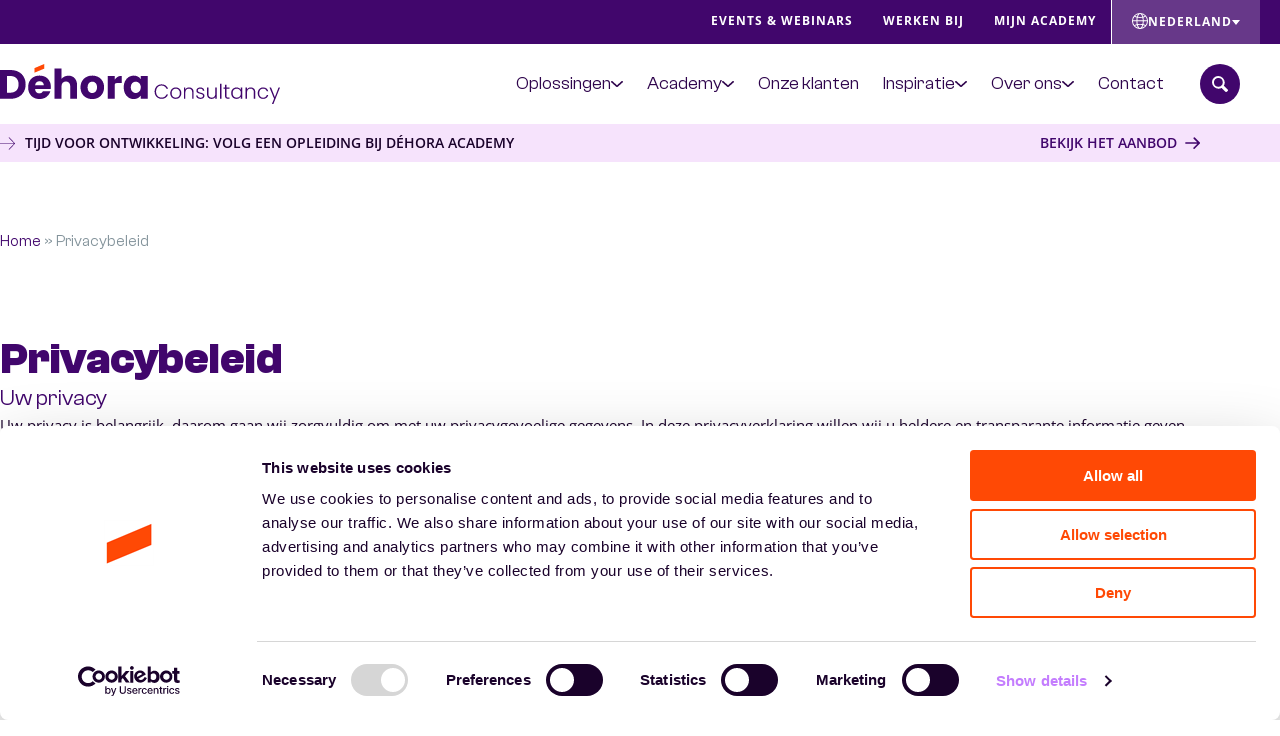

--- FILE ---
content_type: text/html; charset=UTF-8
request_url: https://dehora.nl/privacybeleid/
body_size: 15317
content:
<!DOCTYPE HTML>
<!--[if lt IE 7]> <html class="no-js lt-ie9 lt-ie8 lt-ie7" lang="nl-NL"> <![endif]-->
<!--[if IE 7]>    <html class="no-js lt-ie9 lt-ie8" lang="nl-NL"> <![endif]-->
<!--[if IE 8]>    <html class="no-js lt-ie9" lang="nl-NL"> <![endif]-->
<!--[if IE 9]>    <html class="no-js lt-ie10" lang="nl-NL"> <![endif]-->
<!--[if gt IE 9]><!--> <html class="no-js" lang="nl-NL"> <!--<![endif]-->
<head>
<meta charset="UTF-8">


<meta name='robots' content='index, follow, max-image-preview:large, max-snippet:-1, max-video-preview:-1' />
<meta name="viewport" content="initial-scale=1.0, width=device-width">
	<!-- This site is optimized with the Yoast SEO plugin v26.7 - https://yoast.com/wordpress/plugins/seo/ -->
	<title>Privacybeleid - Déhora Consultancy - Nederland</title>
<link data-rocket-prefetch href="https://scripts.clarity.ms" rel="dns-prefetch">
<link data-rocket-prefetch href="https://www.clarity.ms" rel="dns-prefetch">
<link data-rocket-prefetch href="https://cdn.leadinfo.net" rel="dns-prefetch">
<link data-rocket-prefetch href="https://www.googletagmanager.com" rel="dns-prefetch">
<link data-rocket-prefetch href="https://consent.cookiebot.com" rel="dns-prefetch">
<link data-rocket-prefetch href="https://snap.licdn.com" rel="dns-prefetch">
<link data-rocket-prefetch href="https://ajax.googleapis.com" rel="dns-prefetch"><link rel="preload" data-rocket-preload as="image" href="https://dehora.nl/wp-content/themes/ecs-dehora/assets/build/assets/brand-element-XK5xgR9d.png" fetchpriority="high">
	<link rel="canonical" href="https://dehora.nl/privacybeleid/" />
	<meta property="og:locale" content="nl_NL" />
	<meta property="og:type" content="article" />
	<meta property="og:title" content="Privacybeleid - Déhora Consultancy - Nederland" />
	<meta property="og:url" content="https://dehora.nl/privacybeleid/" />
	<meta property="og:site_name" content="Déhora Consultancy - Nederland" />
	<meta property="article:publisher" content="https://www.facebook.com/DehoraConsultancyGroup/" />
	<meta property="article:modified_time" content="2021-04-12T09:41:47+00:00" />
	<meta name="twitter:card" content="summary_large_image" />
	<meta name="twitter:site" content="@DehoraGroup" />
	<script type="application/ld+json" class="yoast-schema-graph">{"@context":"https://schema.org","@graph":[{"@type":"WebPage","@id":"https://dehora.nl/privacybeleid/","url":"https://dehora.nl/privacybeleid/","name":"Privacybeleid - Déhora Consultancy - Nederland","isPartOf":{"@id":"https://dehora.nl/#website"},"datePublished":"2018-05-18T10:31:04+00:00","dateModified":"2021-04-12T09:41:47+00:00","breadcrumb":{"@id":"https://dehora.nl/privacybeleid/#breadcrumb"},"inLanguage":"nl-NL","potentialAction":[{"@type":"ReadAction","target":["https://dehora.nl/privacybeleid/"]}]},{"@type":"BreadcrumbList","@id":"https://dehora.nl/privacybeleid/#breadcrumb","itemListElement":[{"@type":"ListItem","position":1,"name":"Home","item":"https://dehora.nl/"},{"@type":"ListItem","position":2,"name":"Privacybeleid"}]},{"@type":"WebSite","@id":"https://dehora.nl/#website","url":"https://dehora.nl/","name":"Déhora Consultancy - Nederland","description":"Workforce Planning en Management","potentialAction":[{"@type":"SearchAction","target":{"@type":"EntryPoint","urlTemplate":"https://dehora.nl/?s={search_term_string}"},"query-input":{"@type":"PropertyValueSpecification","valueRequired":true,"valueName":"search_term_string"}}],"inLanguage":"nl-NL"}]}</script>
	<!-- / Yoast SEO plugin. -->


<script id="Cookiebot"
		src="https://consent.cookiebot.com/uc.js"
		data-cbid="38e790bb-1417-43f7-9ef0-8eb999fda040"
		type="text/javascript"
			data-blockingmode="none"			data-consentmode-defaults="disabled"	></script>
<script>function checkCookiePermission(i){if("undefined"!=typeof Cookiebot)return Cookiebot.consent["analytics"===i?"statistics":i]}</script>


<script type="text/javascript">
	var dataLayer = dataLayer || [];
</script>

<!-- Google Consent Mode -->
<script data-cookieconsent="ignore">
	function gtag() {
		dataLayer.push(arguments)
	}
		gtag("consent", "default", {"ad_personalization":"denied","ad_storage":"denied","ad_user_data":"denied","analytics_storage":"denied","functionality_storage":"denied","personalization_storage":"denied","security_storage":"granted","wait_for_update":500});
			gtag("set", "ads_data_redaction", true);
			gtag("set", "url_passthrough", true);
		</script>
<!-- End Google Consent Mode-->

<script data-cookieconsent="ignore">
	(function(w,d,s,l,i){w[l]=w[l]||[];w[l].push({'gtm.start':
			new Date().getTime(),event:'gtm.js'});var f=d.getElementsByTagName(s)[0],
		j=d.createElement(s),dl=l!='dataLayer'?'&l='+l:'';j.async=true;j.src=
		'https://www.googletagmanager.com/gtm.js?id='+i+dl;f.parentNode.insertBefore(j,f);
	})(window,document,'script','dataLayer',"GTM-NDC28VS");
</script>
<style id='wp-img-auto-sizes-contain-inline-css' type='text/css'>
img:is([sizes=auto i],[sizes^="auto," i]){contain-intrinsic-size:3000px 1500px}
/*# sourceURL=wp-img-auto-sizes-contain-inline-css */
</style>
<style id='classic-theme-styles-inline-css' type='text/css'>
/*! This file is auto-generated */
.wp-block-button__link{color:#fff;background-color:#32373c;border-radius:9999px;box-shadow:none;text-decoration:none;padding:calc(.667em + 2px) calc(1.333em + 2px);font-size:1.125em}.wp-block-file__button{background:#32373c;color:#fff;text-decoration:none}
/*# sourceURL=/wp-includes/css/classic-themes.min.css */
</style>
<link rel='stylesheet' id='theme-styles-css' href='https://dehora.nl/wp-content/themes/ecs-dehora/assets/build/assets/styles-B3QqL6tl.css' type='text/css' media='all' />
<script type="text/javascript" src="https://dehora.nl/wp-includes/js/jquery/jquery.min.js?ver=3.7.1" id="jquery-core-js"></script>
<script type="text/javascript" src="https://dehora.nl/wp-includes/js/jquery/jquery-migrate.min.js?ver=3.4.1" id="jquery-migrate-js"></script>
<link rel='shortlink' href='https://dehora.nl/?p=1301' />
    <script>function evaluateUET() {
        if (!checkCookiePermission('marketing') ) { return; }
            (function(w,d,t,r,u){var f,n,i;w[u]=w[u]||[],f=function(){var o={ti:"25054195"};o.q=w[u],w[u]=new UET(o),w[u].push("pageLoad")},n=d.createElement(t),n.src=r,n.async=1,n.onload=n.onreadystatechange=function(){var s=this.readyState;s &amp;&amp; s!== "loaded" &amp;&amp; s !== "complete"||(f(),n.onload=n.onreadystatechange=null)},i=d.getElementsByTagName(t)[0],i.parentNode.insertBefore(n,i)})(window,document,"script","//bat.bing.com/bat.js","uetq");
            window.removeEventListener('ecn_updated', evaluateUET);
    } evaluateUET(); window.addEventListener('ecn_updated', evaluateUET);

<!-- Hotjar Tracking Code for https://dehora.nl/ -->
function evaluateHJ() {
        if (!checkCookiePermission('analytics') ) { return; }
            (function(h,o,t,j,a,r){
                h.hj=h.hj||function(){(h.hj.q=h.hj.q||[]).push(arguments)};
                h._hjSettings={hjid:1121791,hjsv:6};
                a=o.getElementsByTagName('head')[0];
                r=o.createElement('script');r.async=1;
                r.src=t+h._hjSettings.hjid+j+h._hjSettings.hjsv;
                a.appendChild(r);
            })(window,document,'https://static.hotjar.com/c/hotjar-','.js?sv=');
            window.removeEventListener('ecn_updated', evaluateHJ);
    } evaluateHJ(); window.addEventListener('ecn_updated', evaluateHJ);</script>
<script>var svgSpriteURI = 'https://dehora.nl/wp-content/themes/ecs-dehora/assets/build/svg/sprite.icons.svg';</script>
<link rel="preload" href="https://dehora.nl/wp-content/themes/ecs-dehora/assets/build/assets/fonts-BJ_WnA8b.css" as="style">
<script type="text/javascript">
	WebFontConfig = {
		custom : {
			families : [ 'Clash Grotesk:n4,n5,n6,n7', 'Open Sans:n4,n5,n6,n7' ],
			urls     : [ 'https://dehora.nl/wp-content/themes/ecs-dehora/assets/build/assets/fonts-BJ_WnA8b.css' ]
		},
	};

	(function() {
		var wf = document.createElement('script');
		wf.src= 'https://ajax.googleapis.com/ajax/libs/webfont/1/webfont.js';
		wf.type = 'text/javascript';
		wf.async = 'true';
		var s = document.getElementsByTagName('script')[0];
		s.parentNode.insertBefore(wf, s);
	})();
</script><script type="text/javascript">
_linkedin_data_partner_id = "174834";
</script><script type="text/javascript">
(function(){var s = document.getElementsByTagName("script")[0];
var b = document.createElement("script");
b.type = "text/javascript";b.async = true;
b.src = "https://snap.licdn.com/li.lms-analytics/insight.min.js";
s.parentNode.insertBefore(b, s);})();
</script>

<noscript>
<img height="1" width="1" style="display:none;" alt="" src="https://dc.ads.linkedin.com/collect/?pid=174834&fmt=gif" />
</noscript><link rel="icon" sizes="32x32" type="image/png" href="https://dehora.nl/wp-content/themes/ecs-dehora/assets/build/images/icons/favicon-32x32.png"><link rel="icon" sizes="16x16" type="image/png" href="https://dehora.nl/wp-content/themes/ecs-dehora/assets/build/images/icons/favicon-16x16.png"><link rel="manifest" href="https://dehora.nl/wp-content/themes/ecs-dehora/assets/build/images/icons/manifest.json"><link rel="manifest" href="https://dehora.nl/wp-content/themes/ecs-dehora/assets/build/images/icons/browserconfig.xml"><link rel="icon" href="https://dehora.nl/wp-content/themes/ecs-dehora/assets/build/images/icons/favicon-32x32.png" sizes="32x32" />
<link rel="icon" href="https://dehora.nl/wp-content/themes/ecs-dehora/assets/build/images/icons/web-app-manifest-192x192.png" sizes="192x192" />


<meta name="generator" content="WP Rocket 3.20.3" data-wpr-features="wpr_preconnect_external_domains wpr_oci wpr_desktop" /></head>

<body class="wp-singular page-template-default page page-id-1301 wp-theme-ecs-base-framework wp-child-theme-ecs-dehora">


<div class="wrapper ">

    <div class="wrapper__header js-wrapper-header">

		        <div class="utilities">

            <div class="wrap wrap--large">

                <div class="utilities__inner">

					    <a class="utilities__phone" href="tel:+31 (0) 20 404 40 42 ">
        <span class="utilities__phone-icon icon">
            <svg role="img" aria-hidden="true"><use href="https://dehora.nl/wp-content/themes/ecs-dehora/assets/build/svg/sprite.icons.svg#ico-phone-call"></use></svg>        </span>
        +31 (0) 20 404 40 42     </a>

	                <nav class="utilities-menu utilities-menu--desktop"><ul id="menu-top-menu" class="menu"><li id="menu-item-4295" class="menu__item"><a href="https://dehora.nl/events" class="menu__link"><span>Events &amp; Webinars</span></a></li>
<li id="menu-item-3769" class="menu__item"><a href="https://werkenbijdehora.nl/" class="menu__link"><span>Werken bij</span></a></li>
<li id="menu-item-3127" class="menu__item"><a href="https://dehora-academy.pluvo.co/login/" class="menu__link"><span>Mijn Academy</span></a></li>
</ul></nav>
	                
<div class="language-switcher js-language-switcher">

    <button type="button" class="language-switcher__button js-language-switcher-button">
        <span class="language-switcher__inner">
            <span class="language-switcher__icon icon">
                <svg role="img" aria-hidden="true"><use href="https://dehora.nl/wp-content/themes/ecs-dehora/assets/build/svg/sprite.icons.svg#ico-globe"></use></svg>            </span>
            <span class="language-switcher__label">
                Nederland            </span>
            <span class="language-switcher__arrow"></span>
        </span>
    </button>

    <div class="language-switcher__dropdown js-language-switcher-dropdown">
        <ul class="language-switcher__menu">
	                        <li>
                    <a href="https://dehora.be" target="_self">
				        België                    </a>
                </li>
	                        <li>
                    <a href="https://dehora.cz" target="_self">
				        Česká republika                    </a>
                </li>
	                        <li>
                    <a href="https://dehora.fr" target="_self">
				        France                    </a>
                </li>
	                        <li>
                    <a href="https://dehora.com" target="_self">
				        International                    </a>
                </li>
	                        <li>
                    <a href="https://dehora.pl" target="_self">
				        Polska                    </a>
                </li>
	                        <li>
                    <a href="https://dehora.me/" target="_blank">
				        Middle East                    </a>
                </li>
	                </ul>
    </div>

</div>
                </div>

            </div>

		</div>
		
        <header class="header js-header">

			<div class="wrap wrap--large">

                <div class="header__inner js-header-inner">

					<div class="header__logo">
						<figure class="logo">

		    <a href="https://dehora.nl"  aria-label="Naar de hoofdpagina">
    
		<svg xmlns="http://www.w3.org/2000/svg" viewBox="0 0 815.35 115.72"><path d="m815.35,68.24l-19.16,47.48h-4.32l6.27-15.38-13.25-32.11h4.55l11,27.56,10.64-27.56h4.26Zm-64.77,16.14c0-3.35.67-6.27,2.01-8.75,1.34-2.52,3.19-4.45,5.56-5.79,2.36-1.38,5.07-2.07,8.1-2.07,3.98,0,7.25.99,9.82,2.96,2.6,1.97,4.28,4.65,5.03,8.04h-4.43c-.55-2.33-1.75-4.14-3.61-5.44-1.81-1.34-4.08-2.01-6.8-2.01-2.17,0-4.12.49-5.85,1.48-1.74.99-3.12,2.46-4.14,4.43-.98,1.93-1.48,4.32-1.48,7.16s.49,5.24,1.48,7.21c1.02,1.97,2.4,3.45,4.14,4.43,1.73.99,3.69,1.48,5.85,1.48,2.72,0,4.99-.65,6.8-1.95,1.85-1.34,3.05-3.19,3.61-5.56h4.43c-.75,3.31-2.42,5.97-5.03,7.98s-5.87,3.02-9.82,3.02c-3.04,0-5.74-.67-8.1-2.01-2.37-1.38-4.22-3.31-5.56-5.8-1.34-2.52-2.01-5.46-2.01-8.81Zm-20.39-16.73c3.86,0,7.02,1.2,9.46,3.61,2.44,2.37,3.67,5.81,3.67,10.35v18.92h-4.08v-18.45c0-3.51-.89-6.19-2.66-8.04-1.73-1.85-4.12-2.78-7.15-2.78s-5.6.99-7.45,2.96c-1.85,1.97-2.78,4.87-2.78,8.69v17.62h-4.14v-32.29h4.14v5.5c1.03-1.97,2.5-3.47,4.43-4.49,1.93-1.06,4.12-1.6,6.56-1.6Zm-56.94,16.68c0-3.31.65-6.21,1.95-8.69,1.34-2.52,3.17-4.45,5.5-5.8,2.36-1.38,5.03-2.07,7.98-2.07s5.72.71,7.92,2.13c2.25,1.42,3.86,3.23,4.85,5.44v-7.1h4.14v32.29h-4.14v-7.16c-1.03,2.21-2.66,4.04-4.91,5.5-2.21,1.42-4.85,2.13-7.92,2.13-2.92,0-5.56-.69-7.92-2.07-2.33-1.38-4.16-3.33-5.5-5.85-1.3-2.52-1.95-5.44-1.95-8.75Zm28.21.06c0-2.6-.53-4.89-1.6-6.86-1.07-1.97-2.52-3.49-4.38-4.55-1.81-1.06-3.82-1.6-6.03-1.6s-4.34.51-6.15,1.54c-1.81,1.02-3.25,2.52-4.32,4.49-1.03,1.93-1.54,4.24-1.54,6.92s.51,4.97,1.54,6.98c1.06,1.97,2.5,3.49,4.32,4.55,1.81,1.03,3.86,1.54,6.15,1.54s4.22-.53,6.03-1.6c1.85-1.06,3.31-2.58,4.38-4.55,1.06-1.97,1.6-4.26,1.6-6.86Zm-42.01-12.65v20.05c0,1.97.38,3.33,1.12,4.08.75.75,2.07,1.12,3.96,1.12h3.78v3.55h-4.43c-2.92,0-5.09-.67-6.5-2.01-1.42-1.38-2.13-3.63-2.13-6.74v-20.05h-4.49v-3.49h4.49v-8.1h4.2v8.1h8.87v3.49h-8.87Zm-14.75-14.96v43.76h-4.14v-43.76h4.14Zm-13.59,11.47v32.29h-4.14v-5.68c-.95,2.01-2.4,3.55-4.38,4.61-1.97,1.06-4.18,1.6-6.62,1.6-3.86,0-7.02-1.18-9.46-3.55-2.44-2.4-3.67-5.87-3.67-10.41v-18.86h4.08v18.39c0,3.51.87,6.19,2.6,8.04,1.77,1.85,4.18,2.78,7.22,2.78s5.6-.99,7.45-2.96c1.85-1.97,2.78-4.87,2.78-8.69v-17.56h4.14Zm-47,32.76c-3.71,0-6.74-.85-9.11-2.54-2.33-1.73-3.63-4.08-3.9-7.04h4.26c.2,1.81,1.04,3.29,2.54,4.43,1.54,1.1,3.59,1.66,6.15,1.66,2.25,0,4-.53,5.26-1.6,1.3-1.06,1.95-2.38,1.95-3.96,0-1.1-.35-2.01-1.06-2.72-.71-.71-1.62-1.26-2.72-1.66-1.06-.43-2.52-.89-4.38-1.36-2.41-.63-4.36-1.26-5.85-1.89-1.5-.63-2.78-1.56-3.84-2.78-1.03-1.26-1.54-2.94-1.54-5.03,0-1.58.47-3.04,1.42-4.38.95-1.34,2.29-2.4,4.02-3.19,1.73-.79,3.7-1.18,5.91-1.18,3.47,0,6.27.89,8.4,2.66,2.13,1.73,3.27,4.14,3.43,7.21h-4.14c-.12-1.89-.87-3.41-2.25-4.55-1.34-1.18-3.19-1.77-5.56-1.77-2.09,0-3.79.49-5.09,1.48-1.3.99-1.95,2.21-1.95,3.67,0,1.26.37,2.31,1.12,3.13.79.79,1.76,1.42,2.9,1.89,1.14.43,2.68.93,4.61,1.48,2.33.63,4.18,1.24,5.56,1.83,1.38.59,2.56,1.46,3.55,2.6.98,1.14,1.5,2.66,1.54,4.55,0,1.73-.47,3.29-1.42,4.67-.95,1.34-2.27,2.4-3.96,3.19-1.7.79-3.65,1.18-5.85,1.18Zm-33.4-33.35c3.86,0,7.02,1.2,9.46,3.61,2.44,2.37,3.67,5.81,3.67,10.35v18.92h-4.08v-18.45c0-3.51-.89-6.19-2.66-8.04-1.73-1.85-4.12-2.78-7.15-2.78s-5.6.99-7.45,2.96c-1.85,1.97-2.78,4.87-2.78,8.69v17.62h-4.14v-32.29h4.14v5.5c1.03-1.97,2.5-3.47,4.43-4.49,1.93-1.06,4.12-1.6,6.56-1.6Zm-38.95,33.35c-3.04,0-5.77-.67-8.22-2.01-2.4-1.38-4.32-3.31-5.73-5.8-1.38-2.52-2.07-5.46-2.07-8.81s.71-6.27,2.13-8.75c1.42-2.52,3.35-4.45,5.8-5.8,2.44-1.38,5.18-2.07,8.22-2.07s5.78.69,8.22,2.07c2.48,1.34,4.42,3.27,5.8,5.8,1.42,2.48,2.13,5.4,2.13,8.75s-.71,6.23-2.13,8.75c-1.42,2.52-3.37,4.47-5.86,5.85-2.48,1.34-5.24,2.01-8.28,2.01Zm0-3.61c2.13,0,4.1-.47,5.91-1.42,1.81-.99,3.27-2.44,4.38-4.38,1.14-1.97,1.71-4.38,1.71-7.21s-.55-5.22-1.66-7.15c-1.1-1.97-2.56-3.43-4.38-4.38-1.81-.99-3.78-1.48-5.91-1.48s-4.1.49-5.91,1.48c-1.81.95-3.27,2.4-4.38,4.38-1.06,1.93-1.6,4.32-1.6,7.15s.53,5.24,1.6,7.21c1.1,1.93,2.54,3.39,4.32,4.38,1.81.95,3.78,1.42,5.91,1.42Zm-61.64-17.56c0-4.06.89-7.69,2.66-10.88,1.77-3.23,4.2-5.74,7.27-7.51,3.08-1.81,6.51-2.72,10.29-2.72,4.61,0,8.56,1.1,11.83,3.31,3.31,2.17,5.72,5.24,7.21,9.22h-4.85c-1.18-2.8-3-4.99-5.44-6.56-2.4-1.58-5.32-2.37-8.75-2.37-3.04,0-5.77.71-8.22,2.13-2.4,1.42-4.3,3.47-5.68,6.15-1.38,2.64-2.07,5.72-2.07,9.22s.69,6.58,2.07,9.22c1.38,2.64,3.27,4.67,5.68,6.09,2.44,1.42,5.18,2.13,8.22,2.13,3.43,0,6.35-.77,8.75-2.31,2.44-1.58,4.26-3.75,5.44-6.5h4.85c-1.5,3.94-3.9,7-7.21,9.17-3.31,2.17-7.25,3.25-11.83,3.25-3.78,0-7.21-.89-10.29-2.66-3.07-1.81-5.5-4.32-7.27-7.51-1.77-3.19-2.66-6.82-2.66-10.88Z" fill="#41066c" stroke-width="0"/><path d="m100.18,25.27l28.49-11.85V0l-28.49,12v13.27Z" fill="#ff4905" stroke-width="0"/><path d="m360.36,67.41c0-6.78,1.26-12.73,3.78-17.86,2.6-5.12,6.11-9.07,10.53-11.83,4.42-2.76,9.34-4.14,14.78-4.14,4.65,0,8.71.95,12.18,2.84,3.55,1.89,6.27,4.38,8.16,7.45v-9.34h20.22v65.99h-20.22v-9.34c-1.97,3.08-4.73,5.56-8.28,7.45-3.47,1.89-7.53,2.84-12.18,2.84-5.36,0-10.25-1.38-14.67-4.14-4.42-2.84-7.92-6.82-10.53-11.94-2.52-5.2-3.78-11.2-3.78-17.98Zm49.43.12c0-5.05-1.42-9.03-4.26-11.94-2.76-2.92-6.15-4.38-10.17-4.38s-7.45,1.46-10.29,4.38c-2.76,2.84-4.14,6.78-4.14,11.83s1.38,9.07,4.14,12.06c2.84,2.92,6.27,4.38,10.29,4.38s7.41-1.46,10.17-4.38c2.84-2.92,4.26-6.9,4.26-11.94Zm-141.26,33.94c-6.46,0-12.3-1.38-17.5-4.14-5.12-2.76-9.19-6.7-12.18-11.83-2.92-5.12-4.38-11.12-4.38-17.98s1.5-12.73,4.49-17.86c3-5.2,7.1-9.19,12.3-11.94,5.2-2.76,11.04-4.14,17.5-4.14s12.3,1.38,17.5,4.14c5.2,2.76,9.3,6.74,12.3,11.94,3,5.12,4.49,11.08,4.49,17.86s-1.54,12.77-4.61,17.98c-3,5.12-7.13,9.07-12.42,11.83-5.2,2.76-11.04,4.14-17.5,4.14Zm0-17.5c3.86,0,7.14-1.42,9.82-4.26,2.76-2.84,4.14-6.9,4.14-12.18s-1.34-9.34-4.02-12.18c-2.6-2.84-5.83-4.26-9.7-4.26s-7.21,1.42-9.82,4.26c-2.6,2.76-3.9,6.82-3.9,12.18s1.26,9.34,3.78,12.18c2.6,2.84,5.83,4.26,9.7,4.26Zm-69.16-50.15c7.57,0,13.64,2.52,18.21,7.57,4.57,4.97,6.86,11.83,6.86,20.58v38.55h-20.1v-35.83c0-4.42-1.14-7.85-3.43-10.29-2.29-2.44-5.36-3.67-9.22-3.67s-6.94,1.22-9.23,3.67c-2.29,2.44-3.43,5.87-3.43,10.29v35.83h-20.22V13.01h20.22v30.39c2.05-2.92,4.85-5.24,8.4-6.98,3.55-1.73,7.53-2.6,11.95-2.6Zm-51.23,32.64c0,1.89-.12,3.86-.35,5.91h-45.77c.32,4.1,1.62,7.25,3.9,9.46,2.37,2.13,5.24,3.19,8.63,3.19,5.05,0,8.55-2.13,10.53-6.39h21.53c-1.1,4.34-3.12,8.24-6.03,11.71-2.84,3.47-6.43,6.19-10.76,8.16-4.34,1.97-9.18,2.96-14.55,2.96-6.47,0-12.22-1.38-17.27-4.14-5.05-2.76-8.99-6.7-11.83-11.83-2.84-5.12-4.26-11.12-4.26-17.98s1.38-12.85,4.14-17.98c2.84-5.12,6.78-9.07,11.83-11.83,5.05-2.76,10.84-4.14,17.38-4.14s12.06,1.34,17.03,4.02c4.97,2.68,8.83,6.5,11.59,11.47,2.84,4.97,4.26,10.76,4.26,17.38Zm-20.7-5.32c0-3.47-1.18-6.23-3.55-8.28-2.37-2.05-5.32-3.08-8.87-3.08s-6.27.99-8.63,2.96c-2.29,1.97-3.71,4.77-4.26,8.4h25.31ZM31.1,17.5c8.75,0,16.4,1.73,22.94,5.2,6.54,3.47,11.59,8.36,15.14,14.67,3.63,6.23,5.44,13.44,5.44,21.64s-1.81,15.34-5.44,21.64c-3.55,6.31-8.63,11.2-15.26,14.67-6.54,3.47-14.15,5.2-22.83,5.2H0V17.5h31.1Zm-1.3,65.52c7.65,0,13.6-2.09,17.86-6.27,4.26-4.18,6.39-10.09,6.39-17.74s-2.13-13.6-6.39-17.86c-4.26-4.26-10.21-6.39-17.86-6.39h-9.58v48.25h9.58Zm313.09-46c-3.55,2.05-6.51,4.89-8.87,8.52v-11h-20.22v65.99h20.22s-.01,0-.01,0v-39.92c0-2.97,2.41-5.38,5.38-5.38h9.39c.13,0,.25,0,.38,0h5.56v-20.7c-4.34,0-8.28.35-11.83,2.48Z" fill="#41066c" stroke-width="0"/></svg>
    	    </a>
	
</figure>
					</div>

					<div class="navigation js-navigation">

						<div class="navigation__inner">

							<nav class="main-menu"><ul id="menu-hoofdmenu" class="navigation-menu"><li id="menu-item-3278" class="navigation-menu__item navigation-menu__item--parent"><a href="https://dehora.nl/services/" class="navigation-menu__link"><span>Oplossingen</span></a>
<div class="navigation-menu__dropdown"><div class="navigation-menu__dropdown-inner"><div class="wrap wrap--large"><ul class="mega-menu-list ">

	<li id="menu-item-2207" class="mega-menu-list__item"><a href="https://dehora.nl/detachering-personeelsplanner-manager-personeelsplanning/" class="mega-menu"><span class="mega-menu__shape"><span class="mega-menu__icon icon"><svg role="img" aria-hidden="true"><use href="https://dehora.nl/wp-content/themes/ecs-dehora/assets/build/svg/sprite.icons.svg#ico-add-user "></use></svg></span></span><div class="mega-menu__content"><span class="mega-menu__title"><span class="mega-menu__title-icon icon"><svg role="img" aria-hidden="true"><use href="https://dehora.nl/wp-content/themes/ecs-dehora/assets/build/svg/sprite.icons.svg#ico-arrow"></use></svg></span><span class="mega-menu__title-label"><span>Interim &amp; Werving en Selectie</span></span></span><p class="mega-menu__text">Tijdelijke of vaste ondersteuning door een goed opgeleide planning professional.</p></div></a></li>
	<li id="menu-item-4139" class="mega-menu-list__item"><a target="_blank" rel="noopener noreferrer" href="https://dehora.nl/service/planpoint-software/" class="mega-menu"><span class="mega-menu__shape"><span class="mega-menu__icon icon"><svg role="img" aria-hidden="true"><use href="https://dehora.nl/wp-content/themes/ecs-dehora/assets/build/svg/sprite.icons.svg#ico-laptop"></use></svg></span></span><div class="mega-menu__content"><span class="mega-menu__title"><span class="mega-menu__title-icon icon"><svg role="img" aria-hidden="true"><use href="https://dehora.nl/wp-content/themes/ecs-dehora/assets/build/svg/sprite.icons.svg#ico-arrow"></use></svg></span><span class="mega-menu__title-label"><span>Planpoint™ software</span></span></span><p class="mega-menu__text">Complete en schaalbare cloudoplossing voor alle aspecten van jouw personeelsplanning. </p></div></a></li>
	<li id="menu-item-2414" class="mega-menu-list__item"><a href="https://dehora.nl/oplossingen/analyse-advies/onderzoek/" class="mega-menu"><span class="mega-menu__shape"><span class="mega-menu__icon icon"><svg role="img" aria-hidden="true"><use href="https://dehora.nl/wp-content/themes/ecs-dehora/assets/build/svg/sprite.icons.svg#ico-search"></use></svg></span></span><div class="mega-menu__content"><span class="mega-menu__title"><span class="mega-menu__title-icon icon"><svg role="img" aria-hidden="true"><use href="https://dehora.nl/wp-content/themes/ecs-dehora/assets/build/svg/sprite.icons.svg#ico-arrow"></use></svg></span><span class="mega-menu__title-label"><span>Research</span></span></span><p class="mega-menu__text">Onafhankelijk, deskundig en toepassingsgericht onderzoek naar jouw vraagstuk.</p></div></a></li>
	<li id="menu-item-2026" class="mega-menu-list__item"><a href="https://dehora.nl/oplossingen/analyse-advies/" class="mega-menu"><span class="mega-menu__shape"><span class="mega-menu__icon icon"><svg role="img" aria-hidden="true"><use href="https://dehora.nl/wp-content/themes/ecs-dehora/assets/build/svg/sprite.icons.svg#ico-lifebuoy"></use></svg></span></span><div class="mega-menu__content"><span class="mega-menu__title"><span class="mega-menu__title-icon icon"><svg role="img" aria-hidden="true"><use href="https://dehora.nl/wp-content/themes/ecs-dehora/assets/build/svg/sprite.icons.svg#ico-arrow"></use></svg></span><span class="mega-menu__title-label"><span>Analyse &amp; Advies</span></span></span><p class="mega-menu__text">Onze consultants helpen bij de perfecte balans binnen workforce management.</p></div></a></li>
	<li id="menu-item-2029" class="mega-menu-list__item"><a href="https://dehora.nl/services/type/planning-service-center/" class="mega-menu"><span class="mega-menu__shape"><span class="mega-menu__icon icon"><svg role="img" aria-hidden="true"><use href="https://dehora.nl/wp-content/themes/ecs-dehora/assets/build/svg/sprite.icons.svg#ico-helpdesk"></use></svg></span></span><div class="mega-menu__content"><span class="mega-menu__title"><span class="mega-menu__title-icon icon"><svg role="img" aria-hidden="true"><use href="https://dehora.nl/wp-content/themes/ecs-dehora/assets/build/svg/sprite.icons.svg#ico-arrow"></use></svg></span><span class="mega-menu__title-label"><span>Planning Service Center</span></span></span><p class="mega-menu__text">Ondersteuning bij de personeelsplanning of om (delen van) de planning volledig over te nemen.</p></div></a></li>
	<li id="menu-item-3292" class="mega-menu-list__item"><a href="https://dehora.nl/services/" class="mega-menu"><span class="mega-menu__shape"><span class="mega-menu__icon icon"><svg role="img" aria-hidden="true"><use href="https://dehora.nl/wp-content/themes/ecs-dehora/assets/build/svg/sprite.icons.svg#ico-archive"></use></svg></span></span><div class="mega-menu__content"><span class="mega-menu__title"><span class="mega-menu__title-icon icon"><svg role="img" aria-hidden="true"><use href="https://dehora.nl/wp-content/themes/ecs-dehora/assets/build/svg/sprite.icons.svg#ico-arrow"></use></svg></span><span class="mega-menu__title-label"><span>Alle diensten</span></span></span><p class="mega-menu__text">Bekijk al onze diensten voor Workforce Planning en Management.</p></div></a></li>

		</ul>

		

		</div></div></div>
</li>
<li id="menu-item-378" class="navigation-menu__item navigation-menu__item--parent"><a href="https://dehora.nl/academy/" class="navigation-menu__link"><span>Academy</span></a>
<div class="navigation-menu__dropdown"><div class="navigation-menu__dropdown-inner"><div class="wrap wrap--large"><ul class="mega-menu-list ">

	<li id="menu-item-2030" class="mega-menu-list__item"><a href="https://dehora.nl/academy/" class="mega-menu"><span class="mega-menu__shape"><span class="mega-menu__icon icon"><svg role="img" aria-hidden="true"><use href="https://dehora.nl/wp-content/themes/ecs-dehora/assets/build/svg/sprite.icons.svg#ico-graduation-cap"></use></svg></span></span><div class="mega-menu__content"><span class="mega-menu__title"><span class="mega-menu__title-icon icon"><svg role="img" aria-hidden="true"><use href="https://dehora.nl/wp-content/themes/ecs-dehora/assets/build/svg/sprite.icons.svg#ico-arrow"></use></svg></span><span class="mega-menu__title-label"><span>Opleidingen, trainingen en workshops</span></span></span><p class="mega-menu__text">Bekijk al onze opleidingen, trainingen en workshops voor workforce management.</p></div></a></li>
	<li id="menu-item-2161" class="mega-menu-list__item"><a href="https://dehora.nl/start-profielscan/" class="mega-menu"><span class="mega-menu__shape"><span class="mega-menu__icon icon"><svg role="img" aria-hidden="true"><use href="https://dehora.nl/wp-content/themes/ecs-dehora/assets/build/svg/sprite.icons.svg#ico-tools"></use></svg></span></span><div class="mega-menu__content"><span class="mega-menu__title"><span class="mega-menu__title-icon icon"><svg role="img" aria-hidden="true"><use href="https://dehora.nl/wp-content/themes/ecs-dehora/assets/build/svg/sprite.icons.svg#ico-arrow"></use></svg></span><span class="mega-menu__title-label"><span>Start nu de profielscan</span></span></span><p class="mega-menu__text">Waar sta jij als planning professional? Ontdek het met de profielscan!</p></div></a></li>
	<li id="menu-item-2526" class="mega-menu-list__item"><a href="https://dehora.nl/over-academy/learning-journey/" class="mega-menu"><span class="mega-menu__shape"><span class="mega-menu__icon icon"><svg role="img" aria-hidden="true"><use href="https://dehora.nl/wp-content/themes/ecs-dehora/assets/build/svg/sprite.icons.svg#ico-graduation-cap-star"></use></svg></span></span><div class="mega-menu__content"><span class="mega-menu__title"><span class="mega-menu__title-icon icon"><svg role="img" aria-hidden="true"><use href="https://dehora.nl/wp-content/themes/ecs-dehora/assets/build/svg/sprite.icons.svg#ico-arrow"></use></svg></span><span class="mega-menu__title-label"><span>De Learning journey</span></span></span><p class="mega-menu__text">Start je persoonlijke ontwikkelingsplan bij Déhora Consultancy.</p></div></a></li>
	<li id="menu-item-2031" class="mega-menu-list__item"><a href="https://dehora.nl/over-academy/" class="mega-menu"><span class="mega-menu__shape"><span class="mega-menu__icon icon"><svg role="img" aria-hidden="true"><use href="https://dehora.nl/wp-content/themes/ecs-dehora/assets/build/svg/sprite.icons.svg#ico-info-circle"></use></svg></span></span><div class="mega-menu__content"><span class="mega-menu__title"><span class="mega-menu__title-icon icon"><svg role="img" aria-hidden="true"><use href="https://dehora.nl/wp-content/themes/ecs-dehora/assets/build/svg/sprite.icons.svg#ico-arrow"></use></svg></span><span class="mega-menu__title-label"><span>Over Academy</span></span></span><p class="mega-menu__text">Meer dan 10.000 planning professionals gingen jou voor.</p></div></a></li>
	<li id="menu-item-3210" class="mega-menu-list__item"><a href="https://dehora.nl/service/assessment-planner/" class="mega-menu"><span class="mega-menu__shape"><span class="mega-menu__icon icon"><svg role="img" aria-hidden="true"><use href="https://dehora.nl/wp-content/themes/ecs-dehora/assets/build/svg/sprite.icons.svg#ico-file-star"></use></svg></span></span><div class="mega-menu__content"><span class="mega-menu__title"><span class="mega-menu__title-icon icon"><svg role="img" aria-hidden="true"><use href="https://dehora.nl/wp-content/themes/ecs-dehora/assets/build/svg/sprite.icons.svg#ico-arrow"></use></svg></span><span class="mega-menu__title-label"><span>Assessment planner of plan manager</span></span></span><p class="mega-menu__text">Voor inzicht in de kwaliteiten en het ontwikkelpotentieel.</p></div></a></li>
	<li id="menu-item-2033" class="mega-menu-list__item"><a href="https://dehora.nl/over-academy/cedeo-erkenning-academy/" class="mega-menu"><span class="mega-menu__shape"><span class="mega-menu__icon icon"><svg role="img" aria-hidden="true"><use href="https://dehora.nl/wp-content/themes/ecs-dehora/assets/build/svg/sprite.icons.svg#ico-star-alt-filled"></use></svg></span></span><div class="mega-menu__content"><span class="mega-menu__title"><span class="mega-menu__title-icon icon"><svg role="img" aria-hidden="true"><use href="https://dehora.nl/wp-content/themes/ecs-dehora/assets/build/svg/sprite.icons.svg#ico-arrow"></use></svg></span><span class="mega-menu__title-label"><span>Cedeo-erkenning en CRKBO</span></span></span><p class="mega-menu__text">De Academy werkt voortdurend aan de kwaliteit van de opleidingen. Klantenbeoordeling is gemiddeld 8,9.</p></div></a></li>

		</ul>

		

		</div></div></div>
</li>
<li id="menu-item-377" class="navigation-menu__item"><a href="https://dehora.nl/clients/" class="navigation-menu__link"><span>Onze klanten</span></a></li>
<li id="menu-item-2166" class="navigation-menu__item navigation-menu__item--parent"><a href="https://dehora.nl/blog-en-kennis/" class="navigation-menu__link"><span>Inspiratie</span></a>
<div class="navigation-menu__dropdown"><div class="navigation-menu__dropdown-inner"><div class="wrap wrap--large"><ul class="mega-menu-list ">

	<li id="menu-item-4434" class="mega-menu-list__item"><a href="https://dehora.nl/blog-en-kennis/" class="mega-menu"><span class="mega-menu__shape"><span class="mega-menu__icon icon"><svg role="img" aria-hidden="true"><use href="https://dehora.nl/wp-content/themes/ecs-dehora/assets/build/svg/sprite.icons.svg#ico-file-star"></use></svg></span></span><div class="mega-menu__content"><span class="mega-menu__title"><span class="mega-menu__title-icon icon"><svg role="img" aria-hidden="true"><use href="https://dehora.nl/wp-content/themes/ecs-dehora/assets/build/svg/sprite.icons.svg#ico-arrow"></use></svg></span><span class="mega-menu__title-label"><span>Blogs &amp; downloads</span></span></span><p class="mega-menu__text">Kennis, inspiratie, trends en ontwikkelingen in onze sector om up-to-date te blijven.</p></div></a></li>
	<li id="menu-item-4446" class="mega-menu-list__item"><a href="https://dehora.nl/lexicon/" class="mega-menu"><span class="mega-menu__shape"><span class="mega-menu__icon icon"><svg role="img" aria-hidden="true"><use href="https://dehora.nl/wp-content/themes/ecs-dehora/assets/build/svg/sprite.icons.svg#ico-folder"></use></svg></span></span><div class="mega-menu__content"><span class="mega-menu__title"><span class="mega-menu__title-icon icon"><svg role="img" aria-hidden="true"><use href="https://dehora.nl/wp-content/themes/ecs-dehora/assets/build/svg/sprite.icons.svg#ico-arrow"></use></svg></span><span class="mega-menu__title-label"><span>Vaktaal voor planners</span></span></span><p class="mega-menu__text">Snel en eenvoudig alle definities van vaktermen op het gebied van Workforce Planning. </p></div></a></li>
	<li id="menu-item-5491" class="mega-menu-list__item"><a href="https://dehora.nl/events/" class="mega-menu"><span class="mega-menu__shape"><span class="mega-menu__icon icon"><svg role="img" aria-hidden="true"><use href="https://dehora.nl/wp-content/themes/ecs-dehora/assets/build/svg/sprite.icons.svg#ico-community"></use></svg></span></span><div class="mega-menu__content"><span class="mega-menu__title"><span class="mega-menu__title-icon icon"><svg role="img" aria-hidden="true"><use href="https://dehora.nl/wp-content/themes/ecs-dehora/assets/build/svg/sprite.icons.svg#ico-arrow"></use></svg></span><span class="mega-menu__title-label"><span>Events &amp; Webinars</span></span></span><p class="mega-menu__text">Blijf op de hoogte en laat je inspireren op onze events en tijdens onze webinars.</p></div></a></li>

		</ul>

		

		</div></div></div>
</li>
<li id="menu-item-1094" class="navigation-menu__item navigation-menu__item--parent"><a href="https://dehora.nl/over-ons/" class="navigation-menu__link"><span>Over ons</span></a>
<div class="navigation-menu__dropdown"><div class="navigation-menu__dropdown-inner"><div class="wrap wrap--large"><ul class="mega-menu-list ">

	<li id="menu-item-2140" class="mega-menu-list__item"><a href="https://dehora.nl/over-ons/" class="mega-menu"><span class="mega-menu__shape"><span class="mega-menu__icon icon"><svg role="img" aria-hidden="true"><use href="https://dehora.nl/wp-content/themes/ecs-dehora/assets/build/svg/sprite.icons.svg#ico-users-group"></use></svg></span></span><div class="mega-menu__content"><span class="mega-menu__title"><span class="mega-menu__title-icon icon"><svg role="img" aria-hidden="true"><use href="https://dehora.nl/wp-content/themes/ecs-dehora/assets/build/svg/sprite.icons.svg#ico-arrow"></use></svg></span><span class="mega-menu__title-label"><span>Over Déhora Consultancy</span></span></span><p class="mega-menu__text">Déhora Consultancy gelooft in de kracht van flow.</p></div></a></li>
	<li id="menu-item-3010" class="mega-menu-list__item"><a href="https://dehora.nl/over-academy/" class="mega-menu"><span class="mega-menu__shape"><span class="mega-menu__icon icon"><svg role="img" aria-hidden="true"><use href="https://dehora.nl/wp-content/themes/ecs-dehora/assets/build/svg/sprite.icons.svg#ico-graduation-cap"></use></svg></span></span><div class="mega-menu__content"><span class="mega-menu__title"><span class="mega-menu__title-icon icon"><svg role="img" aria-hidden="true"><use href="https://dehora.nl/wp-content/themes/ecs-dehora/assets/build/svg/sprite.icons.svg#ico-arrow"></use></svg></span><span class="mega-menu__title-label"><span>Over Academy</span></span></span><p class="mega-menu__text">Onze Academy is een CRKBO-erkend opleidingsinstituut voor planning professionals. </p></div></a></li>
	<li id="menu-item-3778" class="mega-menu-list__item"><a href="https://werkenbijdehora.nl/" class="mega-menu"><span class="mega-menu__shape"><span class="mega-menu__icon icon"><svg role="img" aria-hidden="true"><use href="https://dehora.nl/wp-content/themes/ecs-dehora/assets/build/svg/sprite.icons.svg#ico-briefcase"></use></svg></span></span><div class="mega-menu__content"><span class="mega-menu__title"><span class="mega-menu__title-icon icon"><svg role="img" aria-hidden="true"><use href="https://dehora.nl/wp-content/themes/ecs-dehora/assets/build/svg/sprite.icons.svg#ico-arrow"></use></svg></span><span class="mega-menu__title-label"><span>Werken bij Déhora Consultancy</span></span></span><p class="mega-menu__text">Er zijn regelmatig vacatures op ons hoofdkantoor in Amsterdam of bij onze buitenlandse vestigingen.</p></div></a></li>
	<li id="menu-item-3382" class="mega-menu-list__item"><a href="https://dehora.nl/sectoren/" class="mega-menu"><span class="mega-menu__shape"><span class="mega-menu__icon icon"><svg role="img" aria-hidden="true"><use href="https://dehora.nl/wp-content/themes/ecs-dehora/assets/build/svg/sprite.icons.svg#ico-chart-circle-alt"></use></svg></span></span><div class="mega-menu__content"><span class="mega-menu__title"><span class="mega-menu__title-icon icon"><svg role="img" aria-hidden="true"><use href="https://dehora.nl/wp-content/themes/ecs-dehora/assets/build/svg/sprite.icons.svg#ico-arrow"></use></svg></span><span class="mega-menu__title-label"><span>Actief in veel sectoren</span></span></span><p class="mega-menu__text">Déhora Consultancy heeft jarenlange ervaring binnen diverse sectoren. </p></div></a></li>
	<li id="menu-item-5513" class="mega-menu-list__item"><a href="https://dehora.nl/stichting-time-design/" class="mega-menu"><span class="mega-menu__shape"><span class="mega-menu__icon icon"><svg role="img" aria-hidden="true"><use href="https://dehora.nl/wp-content/themes/ecs-dehora/assets/build/svg/sprite.icons.svg#ico-clock"></use></svg></span></span><div class="mega-menu__content"><span class="mega-menu__title"><span class="mega-menu__title-icon icon"><svg role="img" aria-hidden="true"><use href="https://dehora.nl/wp-content/themes/ecs-dehora/assets/build/svg/sprite.icons.svg#ico-arrow"></use></svg></span><span class="mega-menu__title-label"><span>Stichting Time Design</span></span></span><p class="mega-menu__text">Ons maatschappelijke initiatief voor meer tijdbewustzijn.</p></div></a></li>

		</ul>

		

		</div></div></div>
</li>
<li id="menu-item-2149" class="navigation-menu__item"><a href="https://dehora.nl/contact/" class="navigation-menu__link"><span>Contact</span></a></li>
</ul></nav>
							<nav class="utilities-menu utilities-menu--mobile"><ul id="menu-top-menu-1" class="menu"><li class="menu__item"><a href="https://dehora.nl/events" class="menu__link">Events &amp; Webinars</a></li>
<li class="menu__item"><a href="https://werkenbijdehora.nl/" class="menu__link">Werken bij</a></li>
<li class="menu__item"><a href="https://dehora-academy.pluvo.co/login/" class="menu__link">Mijn Academy</a></li>
</ul></nav>
							<button class="header__search-trigger js-search-toggle"
		aria-label="Zoekbalk openen"
		data-label-open="Zoekbalk openen"
		data-label-close="Zoekbalk sluiten">
	<span class="button__inner">
		<span class="button__icon icon">
			<svg role="img" aria-hidden="true"><use href="https://dehora.nl/wp-content/themes/ecs-dehora/assets/build/svg/sprite.icons.svg#ico-search"></use></svg>		</span>
	</span>
</button>

<div class="header__search search js-search">

    <label class="search-input__label sr-only" for="header-search-input">
        Where are you looking for?    </label>

    <div class="search-input">
        <input class="search-input__input js-search-input" id="header-search-input" type="search"
            value=""
            placeholder="Zoeken">

        <button class="search-input__trigger button button--square js-search-button"
                aria-label="Zoeken">
            <span class="button__inner">

                <span class="button__icon icon">
                    <svg role="img" aria-hidden="true"><use href="https://dehora.nl/wp-content/themes/ecs-dehora/assets/build/svg/sprite.icons.svg#ico-search"></use></svg>                </span>

            </span>
        </button>
    </div>
</div>

						</div>

					</div><!-- .navigation -->

                    <button type="button" class="navigation-toggle js-navigation-toggle">

						<span class="navigation-toggle__inner">

							<span class="navigation-toggle__label js-navigation-toggle-label" data-more="Menu" data-less="Sluit">Menu</span>

							<span class="navigation-toggle__icon">
								<span></span>
								<span></span>
								<span></span>

							</span>
						</span>

                    </button>

                </div>

            </div>

        </header>

    </div><!-- .header -->

	
<div class="block block--purple-light block--notice">

    <div class="wrap">

        <div class="block__body">

            <div class="notice-header">

                <div class="notice-header__inner">

                    <div class="notice-header__icon icon">
                        <svg role="img" aria-hidden="true"><use href="https://dehora.nl/wp-content/themes/ecs-dehora/assets/build/svg/sprite.icons.svg#ico-arrow-right"></use></svg>                    </div>

                    <div class="notice-header__label">
                        Tijd voor ontwikkeling: volg een opleiding bij Déhora Academy                    </div>
                </div>

                                    <div class="notice-header__link">
                        <a href="https://dehora.nl/academy/" target="">Bekijk het aanbod</a>
                        <span class="notice-header__link__icon icon">
                            <svg role="img" aria-hidden="true"><use href="https://dehora.nl/wp-content/themes/ecs-dehora/assets/build/svg/sprite.icons.svg#ico-arrow"></use></svg>                        </span>
                    </div>
                
            </div>

        </div>

    </div>

</div>
    <div class="wrapper__body">

        <div class="wrapper__content">



	<div class="block block--breadcrumb">

		<div class="wrap wrap--large">

			<div class="block__inner">

				<div class="block__body">

					<div class="breadcrumb"><p><span><span><a href="https://dehora.nl/">Home</a></span> » <span class="breadcrumb_last" aria-current="page"><strong>Privacybeleid</strong></span></span></p></div>
				</div>

			</div>

		</div>

	</div>


<div class="block block--padding" >

	<div class="wrap">

		<div class="block__body">

			<div class="block__wysiwyg">

				
									<h1><strong>Privacybeleid</strong></h1>
<h3>Uw privacy</h3>
<p>Uw privacy is belangrijk, daarom gaan wij zorgvuldig om met uw privacygevoelige gegevens. In deze privacyverklaring willen wij u heldere en transparante informatie geven over de wijze waarop Déhora Consultancy Group omgaat met de verwerking van persoonsgegevens, voor welke doeleinden wij persoonsgegevens verwerken en hoe u uw privacyrechten kunt uitoefenen.</p>
<p>Persoonsgegevens zijn gegevens die gebruikt kunnen worden om een individu te identificeren of die aan een individu kunnen worden gekoppeld. Uiteraard worden alle persoonsgegevens met de grootst mogelijke zorgvuldigheid behandeld en beveiligd. Hierbij houdt Déhora Consultancy Group zich in alle gevallen aan de toepasselijke wet- en regelgeving, waaronder de Algemene Verordening Gegevensbescherming (AVG). Verantwoordelijke voor de gegevensverwerking is Déhora Consultancy Group B.V., gevestigd aan de Arent Janszoon Ernststraat 595K, 1082 LD AMSTERDAM.</p>
<h3>Met welk doel verwerkt Déhora Consultancy Group  uw persoonsgegevens?</h3>
<p>Déhora Consultancy Group verwerkt persoonsgegevens voor:</p>
<ul class="content-ul">
<li>De totstandkoming en uitvoering van (een) gesloten overeenkomst(en), ten aanzien van onze producten en diensten;</li>
<li>Servicedoeleinden, zoals:
<ul class="content-ul">
<li>Het opnemen van contact of het beantwoorden van vragen naar aanleiding van het invullen van een online contactformulier;</li>
<li>Het toesturen van een opleidingsgids, white papers of andere brochures n.a.v. het invullen van een online contactformulier;</li>
<li>Het opstellen en toesturen van een offerte naar aanleiding van het invullen van een online aanvraagformulier.</li>
</ul>
</li>
<li>Marketingdoeleinden, zoals:</li>
<li>Promotionele doeleinden. Daaronder valt onder andere het verzenden van nieuwsbrieven en informatie via e-mail;</li>
<li>Het versturen van brochures, flyers, brieven, uitnodigingen events en de opleidingsgids;</li>
<li>Het versturen van online vragenlijsten voor het evalueren van evenementen, bijeenkomsten of opleidingen.</li>
<li>Interne analyses voor procesverbetering, de ontwikkeling van producten en diensten en marktonderzoek:</li>
<li>Ontwikkel- en analysedoeleinden om onze websites en applicaties verder te ontwikkelen en te verbeteren, voor statistische analyse en marktonderzoek, zoals het anoniem meten van respons op onze acties, promotiecampagnes en het sturen van (anonieme) enquêtes.</li>
<li>Om bezoekers op de hoogte te houden van (nieuwe) producten en diensten, maar ook bijvoorbeeld door campagnes via social media. Hierbij trachten wij rekening te houden met voorkeuren op basis van aangeschafte of afgenomen producten en/of diensten en interesses op basis van uw vastgelegde toestemming via onze (mobiele) websites.</li>
</ul>
<h3>Welke persoonsgegevens verzamelt Déhora Consultancy Group?</h3>
<p>Déhora Consultancy Group verwerkt voor bovenstaande doeleinden de volgende persoonsgegevens van:</p>
<ul class="content-ul">
<li>Gebruikers van onze websites:</li>
<li>Persoonlijke gegevens, zoals naam, e-mailadres, telefoonnummer, organisatie, functie, adres;</li>
<li>Interactiegegevens, zoals IP-adres, surfgedrag op de websites en apps, klikgedrag, locatiegegevens, cookie ID.</li>
<li>Klanten die product(en) en diensten afnemen:</li>
<li>Contactgegevens zoals naam, adres, woonplaats, telefoonnummer en e-mailadres.</li>
<li>Overige persoonsgegevens als dit contractueel zo is overeengekomen.</li>
</ul>
<h3>Kwaliteit en aansprakelijkheid</h3>
<p>Wanneer u persoonsgegevens verstrekt aan Déhora Consultancy Group, bent u zelf verantwoordelijk voor de juistheid en het actueel houden van persoonsgegevens. Déhora Consultancy Group is, behoudens opzet of grove schuld, niet aansprakelijk voor onjuistheden of gevolgen van activiteiten die worden ondernomen op basis van door u verstrekte onjuiste of onvolledige informatie.</p>
<h3>Gebruik van cookies</h3>
<p>Déhora Consultancy Group maakt bij het aanbieden van haar diensten gebruik van cookies. Het <a href="https://dehora.nl/cookiebeleid/">Cookiebeleid van Déhora Consultancy Group</a>, dat nadere informatie bevat over het gebruik van cookies, waaronder de doeleinden waarvoor cookies gebruikt kunnen worden, kan gevonden worden op onze website.</p>
<h3>Verstrekking van persoonsgegevens aan derden</h3>
<p>Déhora Consultancy Group verstrekt persoonsgegevens alleen aan derden wanneer dat geoorloofd is en zorgvuldig gebeurt. Persoonsgegevens worden alleen aan derden verstrekt, indien u hierover bent geïnformeerd en hier toestemming voor is gegeven of indien dit is toegestaan op grond van de AVG. Déhora Consultancy Group verstrekt persoonsgegevens bijvoorbeeld aan politie, justitie of fraude bestrijdende organisaties wanneer dat noodzakelijk is om te voldoen aan een wettelijke verplichting of gerechtvaardigd belang van Déhora Consultancy Group.</p>
<h3>Verstrekking van persoonsgegevens binnen Déhora Consultancy Group</h3>
<p>Persoonsgegevens worden binnen Déhora Consultancy Group uitsluitend verstrekt aan medewerkers van Déhora Consultancy Group die uit hoofde van hun functie toegang tot deze gegevens horen te hebben en dit in overeenstemming is met het doel van de registratie daarvan.</p>
<h3>Beveiligen en bewaren</h3>
<p>Wij nemen passende beveiligingsmaatregelen om misbruik van en ongeautoriseerde toegang tot uw persoonsgegevens te beperken. Zo zorgen wij dat alleen de noodzakelijke personen toegang hebben tot de gegevens, dat de toegang tot de gegevens afgeschermd is en dat onze veiligheidsmaatregelen regelmatig gecontroleerd worden.</p>
<p>Déhora Consultancy Group bewaart persoonsgegevens niet langer dan noodzakelijk voor de hierboven genoemde doeleinden. De bewaartermijn voor persoonsgegevens is afhankelijk van het doeleinde waarvoor de persoonsgegevens worden gebruikt. Zo moeten bepaalde persoonsgegevens die voor fiscale doeleinden worden verwerkt verplicht zeven jaar worden bewaard. Nadat uw persoonsgegevens niet meer noodzakelijk zijn, worden deze geanonimiseerd of verwijderd.</p>
<h3>Hoe kunt u uw privacyrechten uitoefenen?</h3>
<p><strong>Recht op inzage, correctie of verwijdering van persoonsgegevens</strong></p>
<p>U kunt een inzage-, correctie- of verwijderingsverzoek richten aan Déhora Consultancy Group. Dit kunt u doen door een e-mail te sturen naar <a href="mailto:privacyofficer@dehora.com">privacyconsultant@dehora.com</a>. Geef duidelijk in het onderwerp aan dat het gaat om privacy en meer specifiek om een inzage-, correctie- of verwijderingsverzoek. Houdt er rekening mee dat in sommige gevallen Déhora Consultancy Group om aanvullende informatie kan vragen om uw identiteit deugdelijk vast te stellen.</p>
<p><strong>Verzet</strong></p>
<p>U heeft het recht u te verzetten tegen het gebruik van uw persoonsgegevens. Wanneer u aangeeft niet langer (via een bepaald medium) te willen worden benaderd, zal Déhora Consultancy Group u opnemen in een daartoe strekkend bestand en worden uw persoonsgegevens niet langer gebruikt voor deze doeleinden. Dit kun u doen door een e-mail te sturen naar <a href="mailto:privacyofficer@dehora.com">privacyconsultant@dehora.com</a>. Geef duidelijk aan dat het gaat om privacy en meer specifiek om een beroep op uw recht op verzet.</p>
<p><strong>Autoriteit Persoonsgegevens</strong></p>
<p>Natuurlijk helpen wij u graag verder als u klachten heeft over de verwerking van uw persoonsgegevens. Mocht u  er desondanks toch niet samen met ons uitkomen, dan heeft u op grond van de privacywetgeving ook het recht om een klacht in te dienen bij de privacytoezichthouder, de Autoriteit Persoonsgegevens. U kunt hiervoor contact opnemen met de Autoriteit Persoonsgegevens.</p>
<h3>Hoe kunt u contact opnemen met Déhora Consultancy Group?</h3>
<p>Voor vragen of verzoeken met betrekking tot uw privacy kun u telefonisch, via e-mail of per post contact opnemen met Déhora Consultancy Group.</p>
<p><strong>Telefonisch</strong></p>
<p>Maandag tot en met vrijdag van 09.00 tot 17.00 uur via telefoonnummer 020-404 4042</p>
<p><strong>E-mail</strong></p>
<p><a href="mailto:privacyofficer@dehora.com">privacyconsultant@dehora.com</a></p>
<p><strong>Postadres</strong></p>
<p>Post kan worden gericht aan:</p>
<p>Déhora Consultancy Group<br />
T.a.v. De Privacy Consultant<br />
Postbus 7850<br />
1008 AB  AMSTERDAM</p>
<h3>Wijzigingen in deze privacyverklaring</h3>
<p>Déhora Consultancy Group behoudt het recht om wijzigingen aan te brengen in deze privacyverklaring. Elke aanpassing zal op deze pagina van de website bekend worden gemaakt. U bent zelf verantwoordelijk voor het op de hoogte blijven van de laatste versie van deze privacyverklaring. Déhora Consultancy Group raadt u daarom aan regelmatig na te gaan of er aanpassingen zijn.</p>
<h3>Inwerkingtreding</h3>
<p>Deze (vernieuwde) privacyverklaring is in werking getreden op  18 mei 2018.</p>
<h3>Lees meer:</h3>
<ul class="content-ul">
<li><a href="https://dehora.nl/cookiebeleid/">Cookiebeleid</a></li>
<li><a href="https://dehora.nl/wp-content/uploads/2018/05/Algemene-Voorwaarden-D%C3%A9hora.pdf" target="_blank" rel="noopener">Algemene voorwaarden</a></li>
</ul>
				
				
			</div>

		</div>

	</div>

</div>

		</div>
	</div>

	<div class="wrapper__footer">
		<div class="bottom">
			<div class="wrap">
				<div class="bottom__inner">
					<div class="bottom__columns">

						<div class="bottom__column bottom__column--contact-data">
							<div class="bottom__column-inner">
								<div class="contact-data">
									<div class="contact-data__item">
										<address class="footer-menu">
                                            <span class="footer-menu__heading">
                                                Déhora Consultancy
                                            </span>

											A.J. Ernststraat 595-K<br />
											1082 LD											Amsterdam <br />
											Nederland <br />
											<strong>T.</strong><a class="footer-menu__link" href="tel:+31 (0) 20 404 40 42 ">+31 (0) 20 404 40 42 </a>
										</address>
									</div>

									<div class="contact-data__item">
										<ul class="external-links">
																							<li>
													<a href="https://dehora.be" class="external-link">
                                                        België														<span class="external-link__icon icon">
															<svg role="img" aria-hidden="true"><use href="https://dehora.nl/wp-content/themes/ecs-dehora/assets/build/svg/sprite.icons.svg#ico-external-link"></use></svg>														</span>
													</a>
												</li>
																							<li>
													<a href="https://dehora.cz" class="external-link">
                                                        Česká republika														<span class="external-link__icon icon">
															<svg role="img" aria-hidden="true"><use href="https://dehora.nl/wp-content/themes/ecs-dehora/assets/build/svg/sprite.icons.svg#ico-external-link"></use></svg>														</span>
													</a>
												</li>
																							<li>
													<a href="https://dehora.fr" class="external-link">
                                                        France														<span class="external-link__icon icon">
															<svg role="img" aria-hidden="true"><use href="https://dehora.nl/wp-content/themes/ecs-dehora/assets/build/svg/sprite.icons.svg#ico-external-link"></use></svg>														</span>
													</a>
												</li>
																							<li>
													<a href="https://dehora.com" class="external-link">
                                                        International														<span class="external-link__icon icon">
															<svg role="img" aria-hidden="true"><use href="https://dehora.nl/wp-content/themes/ecs-dehora/assets/build/svg/sprite.icons.svg#ico-external-link"></use></svg>														</span>
													</a>
												</li>
																							<li>
													<a href="https://dehora.pl" class="external-link">
                                                        Polska														<span class="external-link__icon icon">
															<svg role="img" aria-hidden="true"><use href="https://dehora.nl/wp-content/themes/ecs-dehora/assets/build/svg/sprite.icons.svg#ico-external-link"></use></svg>														</span>
													</a>
												</li>
																					</ul>
									</div>
								</div>
							</div>
						</div>

						<div class="bottom__column bottom__column--directory">
							<div class="bottom__column-inner">
								<div class="footer-menu">
									<div class="footer-menu__items">
																					<div class="footer-menu__item">
												<span class="footer-menu__heading">
													Déhora Consultancy												</span>

												<div class="footer-list"><ul id="menu-dehora-consultancy" class="menu"><li id="menu-item-1392" class="menu__item"><a href="https://dehora.nl/over-ons/" class="menu__link">Over ons</a></li>
<li id="menu-item-4279" class="menu__item"><a href="https://dehora.nl/iso-27001-certificering/" class="menu__link">ISO 27001</a></li>
<li id="menu-item-4470" class="menu__item"><a href="https://werkenbijdehora.nl/" class="menu__link">Werken bij</a></li>
<li id="menu-item-1302" class="menu__item menu__item--active"><a href="https://dehora.nl/privacybeleid/" aria-current="page" class="menu__link">Privacybeleid</a></li>
<li id="menu-item-1295" class="menu__item"><a href="https://dehora.nl/cookiebeleid/" class="menu__link">Cookiebeleid</a></li>
<li id="menu-item-913" class="menu__item"><a href="https://dehora.nl/wp-content/uploads/2018/05/Algemene-Voorwaarden-Déhora.pdf" class="menu__link">Algemene voorwaarden</a></li>
</ul></div>											</div>
																					<div class="footer-menu__item">
												<span class="footer-menu__heading">
													Onze dienstverlening												</span>

												<div class="footer-list"><ul id="menu-onze-dienstverlening" class="menu"><li id="menu-item-4798" class="menu__item"><a href="https://dehora.nl/detachering-personeelsplanner-manager-personeelsplanning/" class="menu__link">Interim &amp; Werving en Selectie</a></li>
<li id="menu-item-698" class="menu__item"><a href="https://dehora.nl/oplossingen/analyse-advies/" class="menu__link">Analyse &amp; Advies</a></li>
<li id="menu-item-2415" class="menu__item"><a href="https://dehora.nl/oplossingen/analyse-advies/onderzoek/" class="menu__link">Onderzoek</a></li>
<li id="menu-item-3224" class="menu__item"><a href="https://dehora.nl/services/type/planning-service-center/" class="menu__link">Planning Service Center</a></li>
<li id="menu-item-2416" class="menu__item"><a href="https://dehora.nl/over-academy/" class="menu__link">Academy</a></li>
</ul></div>											</div>
																					<div class="footer-menu__item">
												<span class="footer-menu__heading">
													Academy												</span>

												<div class="footer-list"><ul id="menu-academy" class="menu"><li id="menu-item-702" class="menu__item"><a href="https://dehora.nl/academy/" class="menu__link">Alle opleidingen, trainingen en workshops</a></li>
<li id="menu-item-2150" class="menu__item"><a href="https://dehora.nl/wp-content/uploads/2022/08/Dehora_Opleidingsgids-2022-webversie-DEF.pdf" class="menu__link">Opleidingsgids bekijken</a></li>
<li id="menu-item-1391" class="menu__item"><a href="https://dehora.nl/over-academy/" class="menu__link">Over Academy</a></li>
<li id="menu-item-812" class="menu__item"><a href="https://dehora.nl/over-academy/cedeo-erkenning-academy/" class="menu__link">Cedeo-erkend en CRKBO geregistreerd</a></li>
<li id="menu-item-2519" class="menu__item"><a href="https://dehora.nl/over-academy/learning-journey/" class="menu__link">Learning journey</a></li>
<li id="menu-item-816" class="menu__item"><a href="https://dehora.nl/over-academy/partners-academy/" class="menu__link">Samenwerking Hogeschool</a></li>
<li id="menu-item-811" class="menu__item"><a href="https://dehora.nl/klachtenprocedure-academy/" class="menu__link">Klachtenprocedure</a></li>
<li id="menu-item-5004" class="menu__item"><a href="https://dehora.nl/wp-content/uploads/2024/01/Dehora-Academy-Examenreglement-2023.pdf" class="menu__link">Examenreglement</a></li>
</ul></div>											</div>
																			</div>
								</div>
							</div>
						</div>

						<div class="bottom__column bottom__column--social">
							<div class="bottom__column-inner">
								<div class="social-links">
									
										<div class="social-links__item">
											<a href="https://www.facebook.com/DehoraConsultancyGroup/" class="social-link">
												<span class="social-link__icon icon">
													<svg role="img" aria-hidden="true"><use href="https://dehora.nl/wp-content/themes/ecs-dehora/assets/build/svg/sprite.icons.svg#ico-facebook"></use></svg>												</span>
												<span class="social-link__label">
													Facebook												</span>
											</a>
										</div>
									
										<div class="social-links__item">
											<a href="https://www.instagram.com/dehora.nl/" class="social-link">
												<span class="social-link__icon icon">
													<svg role="img" aria-hidden="true"><use href="https://dehora.nl/wp-content/themes/ecs-dehora/assets/build/svg/sprite.icons.svg#ico-instagram"></use></svg>												</span>
												<span class="social-link__label">
													Instagram												</span>
											</a>
										</div>
									
										<div class="social-links__item">
											<a href="https://www.linkedin.com/company/33079/" class="social-link">
												<span class="social-link__icon icon">
													<svg role="img" aria-hidden="true"><use href="https://dehora.nl/wp-content/themes/ecs-dehora/assets/build/svg/sprite.icons.svg#ico-linkedin"></use></svg>												</span>
												<span class="social-link__label">
													LinkedIn												</span>
											</a>
										</div>
									
										<div class="social-links__item">
											<a href="https://www.youtube.com/user/DehoraConsultancy" class="social-link">
												<span class="social-link__icon icon">
													<svg role="img" aria-hidden="true"><use href="https://dehora.nl/wp-content/themes/ecs-dehora/assets/build/svg/sprite.icons.svg#ico-youtube"></use></svg>												</span>
												<span class="social-link__label">
													YouTube												</span>
											</a>
										</div>
																	</div>

								
																	<div class="certificates">
																																	<a href="https://dehora.nl/iso-27001-certificering/" target="_blank" class="certificate">
											
												<img width="64" height="72" src="https://dehora.nl/wp-content/uploads/2023/01/TCL_ISO-27001-EN-64x72.jpg" class="attachment-certificate size-certificate" alt="" decoding="async" loading="lazy" srcset="https://dehora.nl/wp-content/uploads/2023/01/TCL_ISO-27001-EN-64x72.jpg 64w, https://dehora.nl/wp-content/uploads/2023/01/TCL_ISO-27001-EN-268x300.jpg 268w, https://dehora.nl/wp-content/uploads/2023/01/TCL_ISO-27001-EN-640x716.jpg 640w, https://dehora.nl/wp-content/uploads/2023/01/TCL_ISO-27001-EN-358x400.jpg 358w, https://dehora.nl/wp-content/uploads/2023/01/TCL_ISO-27001-EN-447x500.jpg 447w, https://dehora.nl/wp-content/uploads/2023/01/TCL_ISO-27001-EN-240x268.jpg 240w, https://dehora.nl/wp-content/uploads/2023/01/TCL_ISO-27001-EN.jpg 733w" sizes="auto, (max-width: 64px) 100vw, 64px" />
																							</a>
																														</div>
															</div>
						</div>
					</div>
				</div>
			</div>
		</div>

		<footer class="footer">
			<div class="wrap">
				<div class="footer__inner">
					<div class="footer__columns">
						<div class="footer__column">
							<div class="footer__copyright">&copy; Déhora</div>

							<div class="footer__menu">
								<div class="menu-footer-bottom-container"><ul id="menu-footer-bottom" class="menu"><li id="menu-item-1525" class="menu__item"><a href="https://dehora.nl/sitemap/" class="menu__link">Sitemap</a></li>
</ul></div>							</div>
						</div>
					</div>
				</div>
			</div>
		</footer><!-- .footer -->
	</div>
</div><!-- .wrapper -->

<script type="speculationrules">
{"prefetch":[{"source":"document","where":{"and":[{"href_matches":"/*"},{"not":{"href_matches":["/wp-*.php","/wp-admin/*","/wp-content/uploads/*","/wp-content/*","/wp-content/plugins/*","/wp-content/themes/ecs-dehora/*","/wp-content/themes/ecs-base-framework/*","/*\\?(.+)"]}},{"not":{"selector_matches":"a[rel~=\"nofollow\"]"}},{"not":{"selector_matches":".no-prefetch, .no-prefetch a"}}]},"eagerness":"conservative"}]}
</script>
<script type="text/javascript" src="https://dehora.nl/wp-content/plugins/ecs-shortcodes/assets/scripts/frontend/ecs-shortcodes-ck.js?ver=1.9.2" id="shortcode-scripts-js"></script>
<script type="module" src="https://dehora.nl/wp-content/themes/ecs-dehora/assets/build/assets/app-DYAN1iOa.js" id="theme-scripts-js" crossorigin="crossorigin"></script>

<script>var rocket_beacon_data = {"ajax_url":"https:\/\/dehora.nl\/wp-admin\/admin-ajax.php","nonce":"aae0c85074","url":"https:\/\/dehora.nl\/privacybeleid","is_mobile":false,"width_threshold":1600,"height_threshold":700,"delay":500,"debug":null,"status":{"atf":true,"lrc":false,"preconnect_external_domain":true},"elements":"img, video, picture, p, main, div, li, svg, section, header, span","lrc_threshold":1800,"preconnect_external_domain_elements":["link","script","iframe"],"preconnect_external_domain_exclusions":["static.cloudflareinsights.com","rel=\"profile\"","rel=\"preconnect\"","rel=\"dns-prefetch\"","rel=\"icon\""]}</script><script data-name="wpr-wpr-beacon" src='https://dehora.nl/wp-content/plugins/wp-rocket/assets/js/wpr-beacon.min.js' async></script></body>
</html>

<!-- This website is like a Rocket, isn't it? Performance optimized by WP Rocket. Learn more: https://wp-rocket.me - Debug: cached@1769002040 -->

--- FILE ---
content_type: text/css; charset=utf-8
request_url: https://dehora.nl/wp-content/themes/ecs-dehora/assets/build/assets/fonts-BJ_WnA8b.css
body_size: 91
content:
@font-face{font-family:ClashGrotesk;font-style:normal;font-weight:400;src:local("Clash Grotesk Regular"),local("ClashGrotesk-Regular"),url(./ClashGrotesk-Regular-BudkTU1F.woff2) format("woff2"),url(./ClashGrotesk-Regular-Z9X13KfO.woff) format("woff");font-display:swap}@font-face{font-family:ClashGrotesk;font-style:normal;font-weight:500;src:local("Clash Grotesk Medium"),local("ClashGrotesk-Medium"),url(./ClashGrotesk-Medium-BGtPyJ0c.woff2) format("woff2"),url(./ClashGrotesk-Medium-Ric6i1Vc.woff) format("woff");font-display:swap}@font-face{font-family:ClashGrotesk;font-style:normal;font-weight:600;src:local("Clash Grotesk Semibold"),local("ClashGrotesk-Semibold"),url(./ClashGrotesk-Semibold-B2Z1YXWT.woff2) format("woff2"),url(./ClashGrotesk-Semibold-C2mLjMDW.woff) format("woff");font-display:swap}@font-face{font-family:ClashGrotesk;font-style:normal;font-weight:700;src:local("Clash Grotesk Bold"),local("ClashGrotesk-Bold"),url(./ClashGrotesk-Bold-DwsSTDVe.woff2) format("woff2"),url(./ClashGrotesk-Bold-DIa_wKSF.woff) format("woff");font-display:swap}@font-face{font-family:Open Sans;font-style:normal;font-weight:300;src:local("Open Sans Light"),local("OpenSans-Light"),url(./OpenSans-Light-CR7mYAhp.woff2) format("woff2"),url(./OpenSans-Light-DeIAsYuX.woff) format("woff");font-display:swap}@font-face{font-family:Open Sans;font-style:normal;font-weight:400;src:local("Open Sans Regular"),local("OpenSans-Regular"),url(./OpenSans-Regular-CW1ke_qS.woff2) format("woff2"),url(./OpenSans-Regular-CZU9BRzY.woff) format("woff");font-display:swap}@font-face{font-family:Open Sans;font-style:normal;font-weight:500;src:local("Open Sans Medium"),local("OpenSans-Medium"),url(./OpenSans-Medium-CJPtL60s.woff2) format("woff2"),url(./OpenSans-Medium-_k7eL-07.woff) format("woff");font-display:swap}@font-face{font-family:Open Sans;font-style:normal;font-weight:600;src:local("Open Sans SemiBold"),local("OpenSans-SemiBold"),url(./OpenSans-SemiBold-B60MoDWl.woff2) format("woff2"),url(./OpenSans-SemiBold-D93qEapH.woff) format("woff");font-display:swap}@font-face{font-family:Open Sans;font-style:normal;font-weight:700;src:local("Open Sans Bold"),local("OpenSans-Bold"),url(./OpenSans-Bold-DgV4wLmS.woff2) format("woff2"),url(./OpenSans-Bold-D0Ql3aNa.woff) format("woff");font-display:swap}


--- FILE ---
content_type: text/css; charset=utf-8
request_url: https://dehora.nl/wp-content/themes/ecs-dehora/assets/build/assets/styles-B3QqL6tl.css
body_size: 35135
content:
@charset "UTF-8";:root{--purple-dark-100: #B39BC4;--purple-dark-200: #7A5198;--purple-dark-300: #41066C;--purple-dark-400: #2E044C;--purple-dark-500: #1A022B;--purple-light-100: #F6E3FC;--purple-light-200: #D6A4FE;--purple-light-300: #C47DFE;--purple-light-400: #8958B2;--purple-light-500: #4E3266;--orange-100: #FFB69B;--orange-200: #ff8050;--orange-300: #FF4905;--orange-400: #B33304;--orange-500: #661D02;--blue-100: #C2DCFA;--blue-200: #9ED5FA;--blue-300: #74C3F8;--blue-400: #5189AE;--blue-500: #2E4E63;--grey: #82929A;--grey-light: #EAEAEA;--grey-lighter: #D1D1D1;--font-title: "ClashGrotesk", sans-serif;--font: "Open Sans", sans-serif;--wrap-small: 1000px;--wrap: 1200px;--wrap-large: 1440px;--wrap-padding: 20px;--box-shadow: -5px 10px 16px 0 rgba(0, 0, 0, .08);--tempo: .25s;--tempo-function: cubic-bezier(.445, .05, .55, .95);--transition: var(--tempo) var(--tempo-function)}html,body,div,span,applet,object,iframe,h1,h2,h3,h4,h5,h6,p,blockquote,pre,a,abbr,acronym,address,big,cite,code,del,dfn,em,img,ins,kbd,q,s,samp,small,strike,strong,sub,sup,tt,var,b,u,i,center,dl,dt,dd,ol,ul,li,fieldset,form,label,legend,table,caption,tbody,tfoot,thead,tr,th,td,article,aside,canvas,details,figcaption,figure,footer,header,hgroup,menu,nav,section,summary,time,mark,audio,video{margin:0;padding:0;border:0;font-size:100%;font:inherit;vertical-align:baseline}article,aside,details,figcaption,figure,footer,header,hgroup,main,menu,nav,section,summary{display:block}ol,ul{list-style:none}blockquote,q{quotes:none}blockquote:before,blockquote:after,q:before,q:after{content:"";content:none}audio,canvas,video{display:inline-block}audio:not([controls]){display:none;height:0}[hidden]{display:none}html{font-family:sans-serif;-ms-text-size-adjust:100%;-webkit-text-size-adjust:100%}body{margin:0}a{background:transparent}h1{font-size:2em;margin:0}abbr[title]{border-bottom:1px dotted}b,strong{font-weight:700}dfn{font-style:italic}hr{margin-top:0;border:0;-webkit-box-sizing:border-box;-moz-box-sizing:border-box;box-sizing:border-box}mark{background:#ff0;color:#000}code,kbd,pre,samp{font-family:monospace,serif;font-size:1rem}pre{white-space:pre-wrap}q{quotes:"“" "”" "‘" "’"}small{font-size:80%}sub,sup{font-size:75%;line-height:0;position:relative;vertical-align:baseline}sup{top:-.5em}sub{bottom:-.25em}img{border:0}svg:not(:root){overflow:hidden}figure{margin:0}legend{border:0;padding:0}button,input,select,textarea{font-family:inherit;font-size:100%;margin:0}button,input{line-height:normal}button,select{text-transform:none}button,html input[type=button],input[type=reset],input[type=submit]{-webkit-appearance:none;cursor:pointer;overflow:visible}button[disabled],html input[disabled]{cursor:default}input[type=checkbox],input[type=radio]{box-sizing:border-box;padding:0}input[type=search]{-webkit-appearance:textfield;-moz-box-sizing:border-box;-webkit-box-sizing:border-box;box-sizing:border-box}input[type=search]::-webkit-search-cancel-button,input[type=search]::-webkit-search-decoration{-webkit-appearance:none}button::-moz-focus-inner,input::-moz-focus-inner{border:0;padding:0}textarea{overflow:auto;vertical-align:top}table{border-collapse:collapse;border-spacing:0;text-align:left}th,td{text-align:left}del,strike{text-decoration:line-through}em{font-style:italic}strong{font-weight:700}.entry-content img{margin:0 0 20px}.aligncenter,img.aligncenter{margin-right:auto;margin-left:auto;display:block;clear:both}.wp-caption{margin-bottom:1.5em;text-align:center;padding-top:5px;max-width:100%}.wp-caption img{border:0 none;padding:0;margin:0}.wp-caption p.wp-caption-text{line-height:1.5;font-size:10px;margin:0}.wp-smiley{margin:0!important;max-height:1em}blockquote.left{margin-right:20px;text-align:right;margin-left:0;width:33%;float:left}blockquote.right{margin-left:20px;text-align:left;margin-right:0;width:33%;float:right}.clear{clear:both}iframe{max-width:100%;border:0px}button,input[type=submit]{border:none;-webkit-font-smoothing:antialiased}.xdebug-error,.xdebug-var-dump{position:relative;z-index:9999;color:#000;text-align:left;background:#fff}@keyframes rotateSpinner{0%{transform:rotate(0)}to{transform:rotate(359.99deg)}}h1,.h1,h2,.h2,h3,.h3,h4,.h4,h5,.h5,h6,.h6{color:var(--purple-dark-300);font-family:var(--font-title);line-height:1.2}h1 a,.h1 a,h2 a,.h2 a,h3 a,.h3 a,h4 a,.h4 a,h5 a,.h5 a,h6 a,.h6 a{text-decoration:none}.payoff{font-size:clamp(40px,40px + 60 * (100vw - 360px) / 1240,100px);line-height:.9}h1,.h1{font-size:clamp(32px,32px + 16 * (100vw - 360px) / 1240,48px)}h2,.h2{font-size:clamp(24px,24px + 8 * (100vw - 360px) / 1240,32px)}h3,.h3{font-size:clamp(18px,18px + 6 * (100vw - 360px) / 1240,24px)}h4,.h4,h5,.h5{font-size:clamp(16px,16px + 2 * (100vw - 360px) / 1240,18px)}h6,.h6{font-size:16px}.wysiwyg-element h1:not(:first-child),.wysiwyg-element h2:not(:first-child),.wysiwyg-element h3:not(:first-child),.wysiwyg-element h4:not(:first-child),.wysiwyg-element h5:not(:first-child),.wysiwyg-element h6:not(:first-child){margin-top:.25em}.wysiwyg-element h1:not(:last-child),.wysiwyg-element h2:not(:last-child),.wysiwyg-element h3:not(:last-child),.wysiwyg-element h4:not(:last-child),.wysiwyg-element h5:not(:last-child),.wysiwyg-element h6:not(:last-child){margin-bottom:.5em}p:not(:last-child){margin-bottom:20px}.intro{font-family:var(--font-title);font-size:clamp(18px,18px + 3 * (100vw - 360px) / 1240,21px);line-height:1.4}.intro,.intro a{color:var(--purple-light-300)}.blockquote,blockquote{display:flex;position:relative;gap:clamp(16px,16px + 16 * (100vw - 360px) / 1240,32px);padding:clamp(16px,16px + 16 * (100vw - 360px) / 1240,32px);border-radius:16px;background-color:var(--purple-light-100);font-family:var(--font-title);overflow:hidden}.blockquote__icon.icon,blockquote__icon.icon{display:flex;flex-shrink:0;align-items:center;justify-content:center;width:clamp(28px,28px + 12 * (100vw - 360px) / 1240,40px);height:clamp(28px,28px + 12 * (100vw - 360px) / 1240,40px);border-radius:50%;background-color:var(--purple-dark-300);color:#fff}.blockquote__icon.icon svg,blockquote__icon.icon svg{width:40%;height:40%}.blockquote__content,blockquote__content{display:flex;flex-direction:column;gap:clamp(10px,10px + 6 * (100vw - 360px) / 1240,16px)}.blockquote__text,blockquote__text{color:var(--purple-dark-300);font-size:clamp(16px,16px + 8 * (100vw - 360px) / 1240,24px);line-height:1.2}.blockquote__author,blockquote__author{color:var(--purple-dark-200);font-size:clamp(14px,14px + 6 * (100vw - 360px) / 1240,20px);line-height:1.4}.blockquote:not(:last-child),blockquote:not(:last-child){margin-bottom:20px}a{transition:color var(--tempo);color:var(--purple-dark-300);text-decoration:underline}a:hover,a:focus{color:shade(var(--purple-dark-300),30)}.content-ul:not(:last-child),.content-ol:not(:last-child){margin-bottom:1.875rem}.content-ul>li{position:relative;list-style-type:none;padding-left:1.25rem}.content-ul>li:before{content:"";position:absolute;top:.6em;left:0;width:9px;height:9px;border:2px solid var(--purple-dark-300);border-radius:50%}.content-ol{counter-reset:ol}.content-ol>li{position:relative;list-style-type:none;padding-left:1.25rem}.content-ol>li:before{content:counter(ol) ".";position:absolute;top:0;left:1px;counter-increment:ol}.spacer,hr{height:1px;margin-bottom:30px;clear:both;border-bottom:1px solid var(--grey-light)}.screen-reader-text{clip:rect(1px,1px,1px,1px);position:absolute!important;height:1px;width:1px;overflow:hidden}*,*:before,*:after{box-sizing:border-box}:root{font-size:clamp(14px,14px + 2 * (100vw - 360px) / 1240,16px)}body{color:var(--purple-dark-500);font-family:var(--font);font-size:1rem;-webkit-font-smoothing:antialiased;-moz-osx-font-smoothing:grayscale;line-height:1.86;text-align:left}body.navigation-active{overflow:hidden}img{max-width:100%;height:auto}.alignleft,.alignright{display:block;margin-bottom:25px}@media (min-width: 42.5em){.alignleft,.alignright{max-width:48%}}@media (min-width: 42.5em){.alignleft{margin-right:25px;float:left}.alignright{margin-left:25px;float:right}}[data-object-fit=cover]{object-fit:cover;display:block;position:absolute;width:100%;height:100%}[data-object-fit=contain]{object-fit:contain}.svg-fit svg{display:block;position:absolute;width:100%;height:100%;fill:currentColor}::selection{background:#00000059;color:#fff;text-shadow:0 1px 0 rgba(0,0,0,.1)}.wrapper{display:flex;flex-direction:column;min-width:100%;min-height:100vh;position:relative}.wrapper__body{position:relative;flex-grow:1;min-height:100%}.wrapper__content{overflow:hidden}.wrapper--fixed{overflow-y:hidden;max-height:100vh}.header{position:relative;transition:padding-bottom var(--transition);background-color:#fff;overflow:hidden}.header__inner{display:flex;flex-wrap:wrap;justify-content:space-between;min-height:64px;margin-inline:-8px}.header__logo{align-self:center;padding:20px 0}.header__search{gap:32px;width:100%;padding:20px var(--wrap-padding) 0;background-color:#fff;color:#000}.header__search-trigger{cursor:pointer;display:none;position:relative;align-items:center;justify-content:center;width:40px;height:40px;padding:0;transition:all var(--transition);border-radius:50%;background-color:var(--purple-dark-300);color:#fff;overflow:hidden;outline-style:none;-webkit-appearance:none}.header__search-icon--close.icon{display:none;width:12px;height:12px}@media (min-width: 30em){.header__inner{min-height:66px}}@media (min-width: 53.75em){.header__inner{min-height:70px}}@media (min-width: 62.5em){.header__inner{min-height:75px}.header__logo{padding:20px 0}}@media (min-width: 75em){.header{padding-bottom:0!important;overflow:visible}.header__logo{z-index:1}.header__search{--search-max-width: 400px;display:flex;position:absolute;top:16px;right:16px;left:auto;max-width:0;height:auto;padding:0;transition:max-width var(--transition);background-color:transparent;opacity:0;overflow:hidden;visibility:hidden;z-index:100}.header__search-trigger{display:flex}.header__search-trigger:before{content:"";position:absolute;right:0;bottom:0;width:210%;padding-bottom:210%;transform:translate(40%,48%) scale(0);transform-origin:right bottom;transition:opacity var(--transition),transform var(--transition);border-radius:50%;background-color:#ffffff1a;opacity:.5}.header__search-trigger:hover,.header__search-trigger:focus{color:#fff;text-decoration:none}.header__search-trigger:hover:before,.header__search-trigger:focus:before{transform:translate(50%,50%) scale(1);opacity:1}.header__search.is-open{max-width:var(--search-max-width);transition:max-width .4s var(--tempo-function),opacity var(--transition),visibility var(--transition);opacity:1;visibility:visible}.header__inner{margin-inline:0}.header__inner:after{content:"";position:absolute;top:0;right:0;bottom:0;left:0;transition:opacity var(--transition),visibility var(--transition);background-color:#fff;opacity:0;visibility:hidden}.header.search-is-open .header__inner:after{opacity:.7;visibility:visible}}@media (min-width: 90em){.header__inner{position:relative}.header__search{right:0}.header__search-trigger{margin-right:4px}}.navigation{position:absolute;top:100%;right:0;left:0;height:100dvh;background-color:#fff;overflow-y:auto}.navigation__inner{padding:0 0 30px}@media (min-width: 75em){.navigation{position:static;height:auto!important}.navigation__inner{display:flex;align-items:center;padding:0}}.pagination{display:flex;margin-top:32px}.pagination__items{display:flex;flex-grow:1;flex-wrap:wrap;gap:8px}.pagination__item{display:flex;position:relative;flex-shrink:0;align-items:center;width:36px;height:36px;transition:all var(--tempo);border-radius:8px;color:var(--purple-dark-300);text-align:center;text-decoration:none;overflow:hidden;z-index:2}.pagination__item--pages{display:none}.pagination__item--previous .pagination__icon{transform:scaleX(-1)}.pagination__item--first,.pagination__item--previous,.pagination__item--last,.pagination__item--next{display:flex;align-items:center;justify-content:center;background-color:var(--purple-light-100)}.pagination__item:not(.pagination__item--current):not(.pagination__item--extend):hover,.pagination__item:not(.pagination__item--current):not(.pagination__item--extend):focus{cursor:pointer;background-color:var(--purple-light-100);color:var(--purple-dark-300)}.pagination__inner{display:flex;align-items:center;justify-content:center;width:100%}.pagination__item--current .pagination__inner{color:var(--purple-dark-300);font-weight:700}.pagination__icon,.pagination__label{display:block}.pagination__icon:not(:last-child),.pagination__label:not(:last-child){margin-right:1ch}.pagination__icon{width:12px;height:12px}@media (min-width: 62.5em){.pagination__item{width:44px;height:44px}.pagination__icon{width:16px;height:16px}}.bottom{position:relative;margin:16px;border-radius:16px;background-color:var(--purple-dark-300);color:#fff;font-size:14px;overflow:hidden}.bottom__inner{padding:30px 0}.bottom__columns{display:flex;position:relative;flex-direction:column;justify-content:space-between;gap:32px;z-index:2}.bottom__column{display:flex;flex-direction:column;flex-grow:1}.bottom__column-inner{position:relative;z-index:2}@media (min-width: 53.75em){.bottom__inner{padding:50px 0 60px}.bottom__inner:before{content:"";position:absolute;top:-10%;left:30%;width:2000px;height:2000px;background-image:url(./brand-element-XK5xgR9d.png);background-repeat:no-repeat;background-size:cover;pointer-events:none;opacity:.5}.bottom__inner:before .is-active{opacity:1;visibility:visible}}@media (min-width: 62.5em){.bottom__inner{padding:80px 0 100px}.bottom__inner:before{top:-20%;left:40%}.bottom__columns{flex-direction:row}.bottom__column--contact-data{flex-shrink:0;width:100%;max-width:280px}.bottom__column--directory{flex-grow:1}.bottom__column--social{position:relative;max-width:220px}}@media (min-width: 75em){.bottom{margin:24px}}.footer{position:relative;padding:15px 0;background:var(--purple-dark-300);color:#fff;font-size:clamp(12px,12px + 2 * (100vw - 360px) / 1240,14px);font-weight:300;text-align:center}.footer a{color:inherit;font-weight:500;text-decoration:none}.footer a:hover,.footer a:focus{color:inherit;text-decoration:underline}.footer__columns{display:flex;flex-direction:column;align-items:center}.footer__column{display:flex;flex-flow:row wrap;justify-content:center}.footer__copyright:not(:last-child):after{content:"/";margin:0 6px}.footer__menu ul{display:flex;flex-direction:row;margin:0 -5px}.footer__menu ul li a{padding:0 5px}.footer__credits a:hover,.footer__credits a:focus{color:#00b0f1}@media (min-width: 53.75em){.footer__columns{flex-direction:row;justify-content:space-between}.footer__column{flex-direction:row}}.image-round,.image-round img{border-radius:16px;overflow:hidden}.gform_wrapper ul{margin:0!important;list-style-type:none}.gform_wrapper ul li:before,.gform_wrapper ul li:after,.gform_wrapper ul.gform_fields{margin:0;padding:0;overflow:visible}.gform_wrapper li,.gform_wrapper form li{margin-left:0!important;list-style-type:none!important;list-style-image:none!important;list-style:none!important;overflow:visible}.gform_wrapper ul li.gfield{clear:both}.gform_wrapper .gform_heading{margin-bottom:25px}.gform_wrapper .top_label .gfield_label{display:-moz-inline-stack;display:inline-block;clear:both}.gform_wrapper .right_label .gfield_label{width:32%;padding:0 15px 0 0;float:left;font-weight:700;text-align:right}.gform_wrapper .left_label ul.gfield_checkbox,.gform_wrapper .right_label ul.gfield_checkbox,.gform_wrapper .left_label ul.gfield_radio,.gform_wrapper .right_label ul.gfield_radio{margin-left:32%;overflow:hidden}.gform_wrapper .datepicker{width:100px!important}.gform_wrapper .gfield_time_hour label,.gform_wrapper .gfield_time_minute label,.gform_wrapper .gfield_date_month label,.gform_wrapper .gfield_date_day label,.gform_wrapper .gfield_date_year label,.gform_wrapper .instruction{display:block;margin:3px 0;font-size:11px;letter-spacing:.5pt}.gform_wrapper .ginput_complex .name_prefix{width:30px!important;margin-right:14px;float:left}.gform_wrapper .ginput_complex .name_suffix{width:30px!important;float:left}.gform_wrapper .gfield_checkbox li,.gform_wrapper .gfield_radio li{position:relative}.gform_wrapper ul.gfield_checkbox,.gform_wrapper ul.gfield_radio{padding:0}.gform_wrapper ul.gfield_radio li,.gform_wrapper ul.gfield_checkbox li{overflow:hidden}.gform_wrapper .gfield_checkbox li label,.gform_wrapper .gfield_radio li label{width:auto;line-height:1.5;vertical-align:top}.gform_wrapper .gfield_checkbox li input[type=checkbox],.gform_wrapper .gfield_radio li input[type=radio],.gform_wrapper .gfield_checkbox li input{margin-top:4px;margin-left:3px;float:left}.gform_wrapper .gfield_checkbox li,.gform_wrapper .gfield_radio li{margin:0 0 8px;line-height:1.3em}.gform_wrapper.gf_browser_chrome .gfield_checkbox li input[type=checkbox],.gform_wrapper.gf_browser_chrome .gfield_radio li input[type=radio],.gform_wrapper.gf_browser_chrome .gfield_checkbox li input{margin-top:4px}.gform_wrapper select{font-size:11px;letter-spacing:normal}.gform_wrapper select option{display:block;padding:2px}.gform_wrapper .gfield_time_hour,.gform_wrapper .gfield_time_minute,.gform_wrapper .gfield_date_month,.gform_wrapper .gfield_date_day,.gform_wrapper .gfield_date_year{display:-moz-inline-stack;display:inline-block;width:70px;vertical-align:top;zoom:1}.gform_wrapper .gfield_date_month,.gform_wrapper .gfield_date_day,.gform_wrapper .gfield_date_year{margin-right:12px}.gform_wrapper .gfield_date_dropdown_month,.gform_wrapper .gfield_date_dropdown_day,.gform_wrapper .gfield_date_dropdown_year{display:-moz-inline-stack;display:inline-block;vertical-align:top;zoom:1}.gform_wrapper .gfield_date_dropdown_month,.gform_wrapper .gfield_date_dropdown_day,.gform_wrapper .gfield_date_dropdown_year{margin-right:6px}.gform_wrapper .gfield_time_ampm{display:-moz-inline-stack;display:inline-block;vertical-align:top;zoom:1}.gform_wrapper .gfield_time_ampm select{width:60px!important}.gform_wrapper .gfield_time_hour input,.gform_wrapper .gfield_time_minute input,.gform_wrapper .gfield_date_month input,.gform_wrapper .gfield_date_day input,.gform_wrapper .gfield_date_year input{width:70%!important}.gform_wrapper .gfield_date_month,.gform_wrapper .gfield_date_day,.gform_wrapper .gfield_date_year{width:50px;float:left}.gform_wrapper .gfield_date_month input,.gform_wrapper .gfield_date_day input,.gform_wrapper .gfield_date_year input{width:85%!important}.gform_wrapper .gform_ajax_spinner{padding-left:10px}.gform_wrapper input[type=hidden],.gform_wrapper input.gform_hidden,.gform_wrapper .gform_hidden,.gform_wrapper .gf_hidden{display:none!important;max-height:1px!important;overflow:hidden}.gform_wrapper .ginput_full br,.gform_wrapper .ginput_left br,.gform_wrapper .ginput_right br{display:none!important}.gform_validation_container,.gform_wrapper .gform_validation_container,body .gform_wrapper li.gform_validation_container,body .gform_wrapper .gform_body ul.gform_fields li.gfield.gform_validation_container,body .gform_wrapper ul.gform_fields li.gfield.gform_validation_container{display:none!important;position:absolute!important;left:-9000px}input[type=text],input[type=url],input[type=email],input[type=tel],input[type=number],input[type=password],textarea{width:100%;padding:14px 15px;transition:border var(--transition);border:1px solid var(--grey-lighter);border-radius:8px;background:#fff;background-clip:padding-box;color:var(--purple-dark-400);font-family:inherit;font-size:16px;-webkit-font-smoothing:antialiased;font-weight:400;letter-spacing:normal;line-height:1.5;outline-style:none;-webkit-appearance:none}input[type=text]::placeholder,input[type=url]::placeholder,input[type=email]::placeholder,input[type=tel]::placeholder,input[type=number]::placeholder,input[type=password]::placeholder,textarea::placeholder{color:var(--purple-dark-100)}input[type=text]:focus,input[type=url]:focus,input[type=email]:focus,input[type=tel]:focus,input[type=number]:focus,input[type=password]:focus,textarea:focus{border-color:var(--grey)}.call-to-action input[type=text]:focus,.call-to-action input[type=url]:focus,.call-to-action input[type=email]:focus,.call-to-action input[type=tel]:focus,.call-to-action input[type=number]:focus,.call-to-action input[type=password]:focus,.call-to-action textarea:focus{border-color:var(--purple-dark-100)}@media (min-width: 53.75em){input[type=text],input[type=url],input[type=email],input[type=tel],input[type=number],input[type=password],textarea{padding:18px}}.gfield{margin-bottom:20px}.gfield--has-decoration label,.gfield--has-decoration .gfield_description{padding-left:15px}.gform_wrapper:not(:last-child){margin-bottom:20px}.gform_wrapper p:empty{display:none}.gform_wrapper br{display:none}.gform_wrapper+script:last-child{display:block;height:0;margin-top:-20px;overflow:hidden;visibility:hidden}.gform_wrapper--purple textarea,.gform_wrapper--purple input{background:none}.gform_wrapper .gf-input{position:relative;z-index:2}.gform_wrapper .gfield_label{display:inline-block;position:relative;margin-bottom:10px;color:var(--purple-dark-300);font-family:var(--font-title);font-size:clamp(16px,16px + 2 * (100vw - 360px) / 1240,18px);line-height:1;z-index:10}.gform_wrapper .gfield_required{margin-left:.1em;color:red;font-size:.9em;font-weight:400;vertical-align:text-bottom}.gform_wrapper .gfield_description{padding-top:5px}.gform_wrapper .gform_footer{padding-top:10px}.gform_wrapper .gform-field-label.gform-field-label--type-sub{font-size:clamp(12px,12px + 2 * (100vw - 360px) / 1240,14px)}.gform_wrapper .ginput_complex .ginput_full,.gform_wrapper .ginput_complex .ginput_left,.gform_wrapper .ginput_complex .ginput_right,.gform_wrapper .ginput_complex .name_first,.gform_wrapper .ginput_complex .name_last{display:block}.gform_wrapper .ginput_complex .ginput_full,.gform_wrapper .ginput_complex .ginput_left,.gform_wrapper .ginput_complex .ginput_right,.gform_wrapper .ginput_complex .name_first{margin-bottom:8px}@media (min-width: 42.5em){.gform_wrapper .ginput_complex:before,.gform_wrapper .ginput_complex:after{content:"";display:table}.gform_wrapper .ginput_complex:after{clear:both}.gform_wrapper .ginput_complex .ginput_left,.gform_wrapper .ginput_complex .ginput_right,.gform_wrapper .ginput_complex .name_first,.gform_wrapper .ginput_complex .name_last{width:50%;float:left}.gform_wrapper .ginput_complex .ginput_left,.gform_wrapper .ginput_complex .name_first{padding-right:13px}.gform_wrapper .ginput_complex .ginput_right,.gform_wrapper .ginput_complex .name_last{padding-left:13px}}.gform_wrapper .ginput_container_radio input[type=radio]{display:none}.gform_wrapper .ginput_container_radio label{cursor:pointer;display:inline-block;position:relative;margin:0;padding-left:26px}.gform_wrapper .ginput_container_radio label:before{content:"";position:absolute;top:50%;left:0;width:15px;height:15px;margin-top:-7px;border-radius:50%;box-shadow:inset 0 0 0 1px var(--grey-light)}.gform_wrapper .ginput_container_radio label:after{content:"";position:absolute;top:50%;left:4px;width:7px;height:7px;margin-top:-3px;transform:scale(0);transform-origin:center center;transition:transform var(--transition),opacity var(--transition);border-radius:50%;background:var(--orange-300);opacity:0;will-change:transform,opacity}.gform_wrapper .ginput_container_radio :checked+label:after{transform:scale(1);opacity:1;will-change:transform,opacity}.gform_wrapper .ginput_container_checkbox input[type=checkbox]{display:none}.gform_wrapper .ginput_container_checkbox label{cursor:pointer;display:inline-block;position:relative;margin:0;padding-left:26px}.gform_wrapper .ginput_container_checkbox label:before{content:"";position:absolute;top:4px;left:0;width:1em;height:1em;border-radius:3px;box-shadow:inset 0 0 0 1px var(--grey-light)}.gform_wrapper .ginput_container_checkbox label:after{content:"";position:absolute;top:.3em;left:.2em;width:1em;height:.8em;transform:scale(0);transform-origin:center center;transition:transform var(--transition),opacity var(--transition);background-image:url([data-uri]);background-size:cover;opacity:0;will-change:transform,opacity}.gform_wrapper .ginput_container_checkbox :checked+label:after{transform:scale(1);opacity:1;will-change:transform,opacity}.gform_wrapper .ginput_container_select{display:block;position:relative;border:1px solid var(--grey-light);border-radius:2px;font-size:16px;overflow:hidden}.gform_wrapper .ginput_container_select:before,.gform_wrapper .ginput_container_select:after{content:"";position:absolute}.gform_wrapper .ginput_container_select:before{top:50%;right:20px;width:7px;height:7px;margin-top:-1px;margin-right:-3px;transform:rotate(-45deg);transform-origin:center center;border-bottom:1px solid var(--purple-dark-300);border-left:1px solid var(--purple-dark-300)}.gform_wrapper .ginput_container_select:after{top:50%;right:20px;width:1px;height:10px;margin-top:-5px;background-color:var(--purple-dark-300)}.gform_wrapper .ginput_container_select select{cursor:pointer;display:inline-block;position:relative;width:100%;min-width:175px;margin:0;padding:10px 50px 10px 15px;transition:background var(--transition);border:0;border-radius:4px;background:transparent;color:var(--grey);font-size:16px;line-height:1.5;outline:0;-webkit-appearance:none;-moz-appearance:none;appearance:none;z-index:2}.gform_wrapper .ginput_container_select select:focus:-moz-focusring{color:transparent;text-shadow:0 0 0 #000000}.gform_wrapper .ginput_container_select select:focus::-ms-value{background:transparent;color:#000}.gform_wrapper .ginput_container_select select::-ms-expand{display:none}.gform_wrapper .ginput_container .textarea{resize:none}.gform_wrapper .address_country{display:block;position:relative;margin-top:25px;border:1px solid var(--grey-light);border-radius:2px;font-size:16px;overflow:hidden}.gform_wrapper .address_country:before,.gform_wrapper .address_country:after{content:"";position:absolute}.gform_wrapper .address_country:before{top:50%;right:20px;width:7px;height:7px;margin-top:-1px;margin-right:-3px;transform:rotate(-45deg);transform-origin:center center;border-bottom:1px solid var(--purple-dark-300);border-left:1px solid var(--purple-dark-300)}.gform_wrapper .address_country:after{top:50%;right:20px;width:1px;height:10px;margin-top:-5px;background-color:var(--purple-dark-300)}.gform_wrapper .address_country label{position:absolute;bottom:100%}.gform_wrapper .address_country select{cursor:pointer;display:inline-block;position:relative;width:100%;min-width:175px;margin:0;padding:11px 50px 10px 15px;transition:background var(--transition);border:0;border-radius:4px;background:transparent;color:var(--grey);font-size:16px;line-height:1.5;outline:0;-webkit-appearance:none;-moz-appearance:none;appearance:none;z-index:2}.gform_wrapper .address_country select:focus:-moz-focusring{color:transparent;text-shadow:0 0 0 #000000}.gform_wrapper .address_country select:focus::-ms-value{background:transparent;color:#000}.gform_wrapper .address_country select::-ms-expand{display:none}@media (min-width: 42.5em){.gform_wrapper .address_country.ginput_right,.gform_wrapper .address_country.ginput_left{width:calc(50% - 13px)}.gform_wrapper .address_country.ginput_right{margin-left:13px;padding-left:0}.gform_wrapper .address_country.ginput_left{margin-right:13px;padding-right:0}}.gform_wrapper .validation_error{margin-bottom:15px;padding:10px 15px;background-color:#d1432c;color:#fff}.gform_wrapper .gfield_error .gfield_label{color:#d1432c}.gform_wrapper .gfield_error .gfield_description,.gform_wrapper .gfield_error .validation_message{color:#d1432c;font-size:.9em;font-weight:400}@media (min-width: 42.5em){.gform_wrapper .gform--column .gform_fields{display:flex;flex-wrap:wrap;justify-content:space-between}.gform_wrapper .gform--column .gform_fields>*{width:100%}.gform_wrapper .gform--column .gfield--50{width:48%}.gform_wrapper .top_label .ginput_complex .ginput_left,.gform_wrapper .top_label .ginput_complex .ginput_right,.gform_wrapper .top_label .ginput_complex .name_first,.gform_wrapper .top_label .ginput_complex .name_last{width:50%}.gform_wrapper .top_label .ginput_complex .ginput_left.address_country,.gform_wrapper .top_label .ginput_complex .ginput_right.address_country,.gform_wrapper .top_label .ginput_complex .name_first.address_country,.gform_wrapper .top_label .ginput_complex .name_last.address_country{width:calc(50% - 13px)}.gform_wrapper .left_label .gfield_label{width:32%;padding-right:15px;float:left}.gform_wrapper .left_label.gform_footer,.gform_wrapper .left_label .gfield_description{padding-left:32%}.gform_wrapper .left_label .ginput_container{display:table-cell}}.gf_page_steps{margin-bottom:15px}.gf_page_steps .gf_step{display:flex;align-items:center;padding:10px;border-right:1px solid var(--grey-light);border-left:1px solid var(--grey-light);background-color:var(--grey-light);z-index:1}.gf_page_steps .gf_step .gf_step_number{display:flex;align-items:center;justify-content:center;width:30px;height:30px;margin-right:15px;border-radius:50%;background-color:#d3d3d3;color:#fff;font-size:clamp(15px,15px + 6 * (100vw - 360px) / 1240,21px);font-weight:700;text-align:center}.gf_page_steps .gf_step .gf_step_label{color:#d3d3d3;font-size:clamp(14px,14px + 1 * (100vw - 360px) / 1240,15px);font-weight:700}.gf_page_steps .gf_step_active .gf_step_number{background-color:var(--purple-dark-300)}.gf_page_steps .gf_step_active .gf_step_label{color:var(--purple-dark-300)}.gf_page_steps .gf_step_completed .gf_step_number{background-color:#65d42e;background-image:url([data-uri]);background-repeat:no-repeat;background-position:50% 50%;background-size:12px;color:transparent}.gf_page_steps .gf_step_completed .gf_step_label{color:#d3d3d3}@media (min-width: 42.5em){.gf_page_steps{display:flex;position:relative;align-items:center;margin-bottom:25px}.gf_page_steps .gf_step{padding:0 15px}.gf_page_steps .gf_step:not(:last-child){margin-right:24px}.gf_page_steps .gf_step .gf_step_number{width:44px;height:44px}.gf_page_steps .gf_step_completed .gf_step_number{background-size:16px}.gf_page_steps:before{content:"";position:absolute;right:0;left:0;height:1px;background-color:var(--grey-light)}}.gform_page_footer .gform_previous_button,.gform_page_footer .gform_next_button{padding:9px 30px 10px}.box--alt .gfield_label,.box--alt a{color:#fff}.box--alt .button{background-color:var(--orange-300)}[data-field-class=gfield--honeypot]{display:none}.wrap{width:min(var(--wrap),100% - 2 * var(--wrap-padding));margin-inline:auto}.wrap--large{width:min(var(--wrap-large),100% - 2 * var(--wrap-padding))}.wrap--small{width:min(var(--wrap-small),100% - 2 * var(--wrap-padding))}.slider{position:relative;margin-right:auto;margin-left:auto;z-index:1}.slider:before,.slider:after{content:"";position:absolute;top:0;bottom:0;background-color:#fff;z-index:2}.slider:before{right:100%;left:-9999px}.slider:after{right:-9999px;left:100%}.slider-no-flexbox .slider__item{float:left}.slider-vertical>.slider__wrap{flex-direction:column}.slider__wrap{display:flex;position:relative;align-items:stretch;width:100%;height:100%;transition-property:transform;box-sizing:content-box;z-index:1}.slider__decoration{position:absolute;right:-9999px;bottom:0;left:-9999px;height:1px;background-color:var(--grey-light);z-index:4}.slider-android .slider__item,.slider__wrap{-webkit-transform:translate3d(0,0,0);-moz-transform:translate3d(0,0,0);-o-transform:translate(0,0);-ms-transform:translate3d(0,0,0);transform:translateZ(0)}.slider-multirow>.slider__wrap{-webkit-box-lines:multiple;-moz-box-lines:multiple;-ms-flex-wrap:wrap;-webkit-flex-wrap:wrap;flex-wrap:wrap}.slider-free-mode>.slider__wrap{margin:0 auto;-webkit-transition-timing-function:ease-out;-moz-transition-timing-function:ease-out;-ms-transition-timing-function:ease-out;-o-transition-timing-function:ease-out;transition-timing-function:ease-out}.slider__item{position:relative;flex-grow:1;flex-shrink:0;width:100%}.slider-autoheight,.slider-autoheight .slider__item{height:auto}.slider-autoheight .slider__wrap{-webkit-align-items:flex-start;align-items:flex-start;-webkit-transition-property:-webkit-transform,height;-moz-transition-property:-moz-transform;-o-transition-property:-o-transform;-ms-transition-property:-ms-transform;transition-property:transform,height;-webkit-box-align:start;-ms-flex-align:start}.slider .swiper-notification{position:absolute;top:0;left:0;opacity:0;z-index:-1000;pointer-events:none}.swiper-wp8-horizontal{-ms-touch-action:pan-y;touch-action:pan-y}.swiper-wp8-vertical{-ms-touch-action:pan-x;touch-action:pan-x}.slider__controls{display:flex;position:relative;align-items:center;justify-content:space-between;max-width:460px;margin-right:auto;margin-left:auto}.slider__controls:before{content:"";position:absolute;top:50%;right:-9999px;left:-9999px;height:1px;background-color:var(--grey-light);z-index:3}.slider-pagination{display:flex;position:relative;flex-shrink:0;align-items:center;z-index:4}.slider-index{display:block;position:relative;width:36px;height:36px;margin:0 8px;padding:0;transition:transform var(--transition);border-radius:50%;background-color:var(--grey-light);color:#fff;font-size:clamp(16px,16px + 12 * (100vw - 360px) / 1240,28px);font-weight:700;line-height:36px;text-align:center;overflow:hidden;outline:0;z-index:1;will-change:transform}.slider-index:before{content:"";position:absolute;right:0;bottom:0;width:250%;padding-bottom:250%;transform:translate(40%,48%) scale(0);transform-origin:right bottom;transition:opacity var(--transition),transform var(--transition);border-radius:50%;background-color:#0000001a;opacity:.5}.slider-index:hover:before,.slider-index:focus:before{transform:translate(50%,50%) scale(1);opacity:1}.slider-index:active{transform:translateY(1px)}.slider-index__inner{position:relative;z-index:2}.slider-index--current{width:50px;height:50px;background-color:var(--purple-dark-300);font-size:clamp(24px,24px + 12 * (100vw - 360px) / 1240,36px);line-height:50px}.slider-index--current:before{content:none}@media (min-width: 42.5em){.slider-index{width:48px;height:48px;margin:0 12px;line-height:48px}.slider-index--current{width:65px;height:65px;line-height:65px}}@media (min-width: 53.75em){.slider-index{width:60px;height:60px;margin:0 16px;line-height:60px}.slider-index--current{width:80px;height:80px;line-height:80px}}.slider-3d{-webkit-perspective:1200px;-moz-perspective:1200px;-o-perspective:1200px;perspective:1200px}.slider-3d .slider__wrap,.slider-3d .slider__item,.slider-3d .slider__item-shadow-left,.slider-3d .slider__item-shadow-right,.slider-3d .slider__item-shadow-top,.slider-3d .slider__item-shadow-bottom,.slider-3d .swiper-cube-shadow{-webkit-transform-style:preserve-3d;-moz-transform-style:preserve-3d;-ms-transform-style:preserve-3d;transform-style:preserve-3d}.slider-3d .slider__item-shadow-left,.slider-3d .slider__item-shadow-right,.slider-3d .slider__item-shadow-top,.slider-3d .slider__item-shadow-bottom{position:absolute;top:0;left:0;width:100%;height:100%;z-index:10;pointer-events:none}.slider-3d .slider__item-shadow-left{background-image:-webkit-gradient(linear,left top,right top,from(rgba(0,0,0,.5)),to(rgba(0,0,0,0)));background-image:linear-gradient(right,#00000080,#0000);background-image:linear-gradient(to left,#00000080,#0000)}.slider-3d .slider__item-shadow-right{background-image:-webkit-gradient(linear,right top,left top,from(rgba(0,0,0,.5)),to(rgba(0,0,0,0)));background-image:linear-gradient(left,#00000080,#0000);background-image:linear-gradient(to right,#00000080,#0000)}.slider-3d .slider__item-shadow-top{background-image:-webkit-gradient(linear,left top,left bottom,from(rgba(0,0,0,.5)),to(rgba(0,0,0,0)));background-image:linear-gradient(bottom,#00000080,#0000);background-image:linear-gradient(to top,#00000080,#0000)}.slider-3d .slider__item-shadow-bottom{background-image:-webkit-gradient(linear,left bottom,left top,from(rgba(0,0,0,.5)),to(rgba(0,0,0,0)));background-image:linear-gradient(top,#00000080,#0000);background-image:linear-gradient(to bottom,#00000080,#0000)}.slider-coverflow .slider__wrap,.slider-flip .slider__wrap{-ms-perspective:1200px}.slider-cube,.slider-flip{overflow:visible}.slider-cube .slider__item,.slider-flip .slider__item{z-index:1;pointer-events:none;-webkit-backface-visibility:hidden;-moz-backface-visibility:hidden;-ms-backface-visibility:hidden;backface-visibility:hidden}.slider-cube .slider__item .slider__item,.slider-flip .slider__item .slider__item{pointer-events:none}.slider-cube .slider__item-active,.slider-flip .slider__item-active,.slider-cube .slider__item-active .slider__item-active,.slider-flip .slider__item-active .slider__item-active{pointer-events:auto}.slider-cube .slider__item-shadow-top,.slider-flip .slider__item-shadow-top,.slider-cube .slider__item-shadow-bottom,.slider-flip .slider__item-shadow-bottom,.slider-cube .slider__item-shadow-left,.slider-flip .slider__item-shadow-left,.slider-cube .slider__item-shadow-right,.slider-flip .slider__item-shadow-right{z-index:0;-webkit-backface-visibility:hidden;-moz-backface-visibility:hidden;-ms-backface-visibility:hidden;backface-visibility:hidden}.slider-cube .slider__item{width:100%;height:100%;-webkit-transform-origin:0 0;-moz-transform-origin:0 0;-ms-transform-origin:0 0;transform-origin:0 0;visibility:hidden}.slider-cube.slider-rtl .slider__item{-webkit-transform-origin:100% 0;-moz-transform-origin:100% 0;-ms-transform-origin:100% 0;transform-origin:100% 0}.slider-cube .slider__item-active,.slider-cube .slider__item-next,.slider-cube .slider__item-prev,.slider-cube .slider__item-next+.slider__item{visibility:visible;pointer-events:auto}.slider-cube .swiper-cube-shadow{position:absolute;bottom:0;left:0;width:100%;height:100%;background:#000;opacity:.6;z-index:0;-webkit-filter:blur(50px);filter:blur(50px)}.slider-fade.slider-free-mode .slider__item{-webkit-transition-timing-function:ease-out;-moz-transition-timing-function:ease-out;-ms-transition-timing-function:ease-out;-o-transition-timing-function:ease-out;transition-timing-function:ease-out}.slider-fade .slider__item{transition-property:opacity;pointer-events:none;-webkit-transition-property:opacity;-moz-transition-property:opacity;-o-transition-property:opacity}.slider-fade .slider__item .slider__item{pointer-events:none}.slider-fade .slider__item-active,.slider-fade .slider__item-active .slider__item-active{pointer-events:auto}.swiper-zoom-container{display:-webkit-box;display:-moz-box;display:flexbox;display:flex;-webkit-align-items:center;align-items:center;-webkit-justify-content:center;justify-content:center;width:100%;height:100%;text-align:center;-webkit-box-pack:center;-moz-box-pack:center;-ms-flex-pack:center;-webkit-box-align:center;-moz-box-align:center;-ms-flex-align:center}.swiper-zoom-container>img,.swiper-zoom-container>svg,.swiper-zoom-container>canvas{max-width:100%;max-height:100%;object-fit:contain}.swiper-scrollbar{position:relative;border-radius:10px;background:#0000001a;-ms-touch-action:none}.slider-horizontal>.swiper-scrollbar{position:absolute;bottom:3px;left:1%;width:98%;height:5px;z-index:50}.slider-vertical>.swiper-scrollbar{position:absolute;top:1%;right:3px;width:5px;height:98%;z-index:50}.swiper-scrollbar-drag{position:relative;top:0;left:0;width:100%;height:100%;border-radius:10px;background:#00000080}.swiper-scrollbar-cursor-drag{cursor:move}.swiper-lazy-preloader{position:absolute;top:50%;left:50%;width:42px;height:42px;margin-top:-21px;margin-left:-21px;-webkit-transform-origin:50%;-moz-transform-origin:50%;transform-origin:50%;-webkit-animation:swiper-preloader-spin 1s steps(12,end) infinite;-moz-animation:swiper-preloader-spin 1s steps(12,end) infinite;animation:swiper-preloader-spin 1s steps(12,end) infinite;z-index:10}.swiper-lazy-preloader:after{content:"";display:block;width:100%;height:100%;background-image:url("data:image/svg+xml;charset=utf-8,%3Csvg%20viewBox%3D'0%200%20120%20120'%20xmlns%3D'http%3A%2F%2Fwww.w3.org%2F2000%2Fsvg'%20xmlns%3Axlink%3D'http%3A%2F%2Fwww.w3.org%2F1999%2Fxlink'%3E%3Cdefs%3E%3Cline%20id%3D'l'%20x1%3D'60'%20x2%3D'60'%20y1%3D'7'%20y2%3D'27'%20stroke%3D'%236c6c6c'%20stroke-width%3D'11'%20stroke-linecap%3D'round'%2F%3E%3C%2Fdefs%3E%3Cg%3E%3Cuse%20xlink%3Ahref%3D'%23l'%20opacity%3D'.27'%2F%3E%3Cuse%20xlink%3Ahref%3D'%23l'%20opacity%3D'.27'%20transform%3D'rotate(30%2060%2C60)'%2F%3E%3Cuse%20xlink%3Ahref%3D'%23l'%20opacity%3D'.27'%20transform%3D'rotate(60%2060%2C60)'%2F%3E%3Cuse%20xlink%3Ahref%3D'%23l'%20opacity%3D'.27'%20transform%3D'rotate(90%2060%2C60)'%2F%3E%3Cuse%20xlink%3Ahref%3D'%23l'%20opacity%3D'.27'%20transform%3D'rotate(120%2060%2C60)'%2F%3E%3Cuse%20xlink%3Ahref%3D'%23l'%20opacity%3D'.27'%20transform%3D'rotate(150%2060%2C60)'%2F%3E%3Cuse%20xlink%3Ahref%3D'%23l'%20opacity%3D'.37'%20transform%3D'rotate(180%2060%2C60)'%2F%3E%3Cuse%20xlink%3Ahref%3D'%23l'%20opacity%3D'.46'%20transform%3D'rotate(210%2060%2C60)'%2F%3E%3Cuse%20xlink%3Ahref%3D'%23l'%20opacity%3D'.56'%20transform%3D'rotate(240%2060%2C60)'%2F%3E%3Cuse%20xlink%3Ahref%3D'%23l'%20opacity%3D'.66'%20transform%3D'rotate(270%2060%2C60)'%2F%3E%3Cuse%20xlink%3Ahref%3D'%23l'%20opacity%3D'.75'%20transform%3D'rotate(300%2060%2C60)'%2F%3E%3Cuse%20xlink%3Ahref%3D'%23l'%20opacity%3D'.85'%20transform%3D'rotate(330%2060%2C60)'%2F%3E%3C%2Fg%3E%3C%2Fsvg%3E");background-repeat:no-repeat;background-position:50%;-webkit-background-size:100%;background-size:100%}.swiper-lazy-preloader-white:after{background-image:url("data:image/svg+xml;charset=utf-8,%3Csvg%20viewBox%3D'0%200%20120%20120'%20xmlns%3D'http%3A%2F%2Fwww.w3.org%2F2000%2Fsvg'%20xmlns%3Axlink%3D'http%3A%2F%2Fwww.w3.org%2F1999%2Fxlink'%3E%3Cdefs%3E%3Cline%20id%3D'l'%20x1%3D'60'%20x2%3D'60'%20y1%3D'7'%20y2%3D'27'%20stroke%3D'%23fff'%20stroke-width%3D'11'%20stroke-linecap%3D'round'%2F%3E%3C%2Fdefs%3E%3Cg%3E%3Cuse%20xlink%3Ahref%3D'%23l'%20opacity%3D'.27'%2F%3E%3Cuse%20xlink%3Ahref%3D'%23l'%20opacity%3D'.27'%20transform%3D'rotate(30%2060%2C60)'%2F%3E%3Cuse%20xlink%3Ahref%3D'%23l'%20opacity%3D'.27'%20transform%3D'rotate(60%2060%2C60)'%2F%3E%3Cuse%20xlink%3Ahref%3D'%23l'%20opacity%3D'.27'%20transform%3D'rotate(90%2060%2C60)'%2F%3E%3Cuse%20xlink%3Ahref%3D'%23l'%20opacity%3D'.27'%20transform%3D'rotate(120%2060%2C60)'%2F%3E%3Cuse%20xlink%3Ahref%3D'%23l'%20opacity%3D'.27'%20transform%3D'rotate(150%2060%2C60)'%2F%3E%3Cuse%20xlink%3Ahref%3D'%23l'%20opacity%3D'.37'%20transform%3D'rotate(180%2060%2C60)'%2F%3E%3Cuse%20xlink%3Ahref%3D'%23l'%20opacity%3D'.46'%20transform%3D'rotate(210%2060%2C60)'%2F%3E%3Cuse%20xlink%3Ahref%3D'%23l'%20opacity%3D'.56'%20transform%3D'rotate(240%2060%2C60)'%2F%3E%3Cuse%20xlink%3Ahref%3D'%23l'%20opacity%3D'.66'%20transform%3D'rotate(270%2060%2C60)'%2F%3E%3Cuse%20xlink%3Ahref%3D'%23l'%20opacity%3D'.75'%20transform%3D'rotate(300%2060%2C60)'%2F%3E%3Cuse%20xlink%3Ahref%3D'%23l'%20opacity%3D'.85'%20transform%3D'rotate(330%2060%2C60)'%2F%3E%3C%2Fg%3E%3C%2Fsvg%3E")}@keyframes swiper-preloader-spin{to{-webkit-transform:rotate(360deg)}}@keyframes swiper-preloader-spin{to{transform:rotate(360deg)}}@keyframes plyr-progress{to{background-position:var(--plyr-progress-loading-size, 25px) 0}}@keyframes plyr-popup{0%{opacity:.5;transform:translateY(10px)}to{opacity:1;transform:translateY(0)}}@keyframes plyr-fade-in{0%{opacity:0}to{opacity:1}}.plyr{-moz-osx-font-smoothing:grayscale;-webkit-font-smoothing:antialiased;align-items:center;direction:ltr;display:flex;flex-direction:column;font-family:var(--font);font-variant-numeric:tabular-nums;font-weight:var(--plyr-font-weight-regular, 400);line-height:var(--plyr-line-height, 1.7);max-width:100%;min-width:200px;position:relative;text-shadow:none;transition:box-shadow .3s ease;z-index:0}.plyr video,.plyr audio,.plyr iframe{display:block;height:100%;width:100%}.plyr button{font:inherit;line-height:inherit;width:auto}.plyr:focus{outline:0}.plyr--full-ui{box-sizing:border-box}.plyr--full-ui *,.plyr--full-ui *:after,.plyr--full-ui *:before{box-sizing:inherit}.plyr--full-ui a,.plyr--full-ui button,.plyr--full-ui input,.plyr--full-ui label{touch-action:manipulation}.plyr__badge{background:var(--plyr-badge-background, hsl(216, 15%, 34%));border-radius:var(--plyr-badge-border-radius, 2px);color:var(--plyr-badge-text-color, #fff);font-size:var(--plyr-font-size-badge, 9px);line-height:1;padding:3px 4px}.plyr--full-ui ::-webkit-media-text-track-container{display:none}.plyr__captions{animation:plyr-fade-in .3s ease;bottom:0;display:none;font-size:var(--plyr-font-size-small, 13px);left:0;padding:var(--plyr-control-spacing, 10px);position:absolute;text-align:center;transition:transform .4s ease-in-out;width:100%}.plyr__captions span:empty{display:none}@media (min-width: 480px){.plyr__captions{font-size:var(--plyr-font-size-base, 15px);padding:calc(var(--plyr-control-spacing, 10px) * 2)}}@media (min-width: 768px){.plyr__captions{font-size:var(--plyr-font-size-large, 18px)}}.plyr--captions-active .plyr__captions{display:block}.plyr:not(.plyr--hide-controls) .plyr__controls:not(:empty)~.plyr__captions{transform:translateY(calc(var(--plyr-control-spacing, 10px) * -4))}.plyr__caption{background:var(--plyr-captions-background, rgba(0, 0, 0, .8));border-radius:2px;-webkit-box-decoration-break:clone;box-decoration-break:clone;color:var(--plyr-captions-text-color, #fff);line-height:185%;padding:.2em .5em;white-space:pre-wrap}.plyr__caption div{display:inline}.plyr__control{background:transparent;border:0;border-radius:var(--plyr-control-radius, 4px);color:inherit;cursor:pointer;flex-shrink:0;overflow:visible;padding:calc(var(--plyr-control-spacing, 10px) * .7);position:relative;transition:all .3s ease}.plyr__control svg{display:block;fill:currentColor;height:var(--plyr-control-icon-size, 18px);pointer-events:none;width:var(--plyr-control-icon-size, 18px)}.plyr__control:focus{outline:0}.plyr__control:focus-visible{outline:2px dashed var(--plyr-focus-visible-color, var(--plyr-color-main, var(--purple-dark-300)));outline-offset:2px}a.plyr__control{text-decoration:none}a.plyr__control:after,a.plyr__control:before{display:none}.plyr__control:not(.plyr__control--pressed) .icon--pressed,.plyr__control.plyr__control--pressed .icon--not-pressed,.plyr__control:not(.plyr__control--pressed) .label--pressed,.plyr__control.plyr__control--pressed .label--not-pressed{display:none}.plyr--full-ui ::-webkit-media-controls{display:none}.plyr__controls{align-items:center;display:flex;justify-content:flex-end;text-align:center}.plyr__controls .plyr__progress__container{flex:1;min-width:0}.plyr__controls .plyr__controls__item{margin-left:calc(var(--plyr-control-spacing, 10px) / 4)}.plyr__controls .plyr__controls__item:first-child{margin-left:0;margin-right:auto}.plyr__controls .plyr__controls__item.plyr__progress__container{padding-left:calc(var(--plyr-control-spacing, 10px) / 4)}.plyr__controls .plyr__controls__item.plyr__time{padding:0 calc(var(--plyr-control-spacing, 10px) / 2)}.plyr__controls .plyr__controls__item.plyr__progress__container:first-child,.plyr__controls .plyr__controls__item.plyr__time:first-child,.plyr__controls .plyr__controls__item.plyr__time+.plyr__time{padding-left:0}.plyr__controls:empty{display:none}.plyr [data-plyr=captions],.plyr [data-plyr=pip],.plyr [data-plyr=airplay],.plyr [data-plyr=fullscreen]{display:none}.plyr--captions-enabled [data-plyr=captions],.plyr--pip-supported [data-plyr=pip],.plyr--airplay-supported [data-plyr=airplay],.plyr--fullscreen-enabled [data-plyr=fullscreen]{display:inline-block}.plyr__menu{display:flex;position:relative}.plyr__menu .plyr__control svg{transition:transform .3s ease}.plyr__menu .plyr__control[aria-expanded=true] svg{transform:rotate(90deg)}.plyr__menu .plyr__control[aria-expanded=true] .plyr__tooltip{display:none}.plyr__menu__container{animation:plyr-popup .2s ease;background:var(--plyr-menu-background, rgba(255, 255, 255, .9));border-radius:var(--plyr-menu-radius, 8px);bottom:100%;box-shadow:var(--plyr-menu-shadow, 0 1px 2px rgba(0, 0, 0, .15));color:var(--plyr-menu-color, hsl(216, 15%, 34%));font-size:var(--plyr-font-size-base, 15px);margin-bottom:10px;position:absolute;right:-3px;text-align:left;white-space:nowrap;z-index:3}.plyr__menu__container>div{overflow:hidden;transition:height .35s cubic-bezier(.4,0,.2,1),width .35s cubic-bezier(.4,0,.2,1)}.plyr__menu__container:after{border:var(--plyr-menu-arrow-size, 4px) solid transparent;border-top-color:var(--plyr-menu-background, rgba(255, 255, 255, .9));content:"";height:0;position:absolute;right:calc(var(--plyr-control-icon-size, 18px) / 2 + calc(var(--plyr-control-spacing, 10px) * .7) - var(--plyr-menu-arrow-size, 4px) / 2);top:100%;width:0}.plyr__menu__container [role=menu]{padding:calc(var(--plyr-control-spacing, 10px) * .7)}.plyr__menu__container [role=menuitem],.plyr__menu__container [role=menuitemradio]{margin-top:2px}.plyr__menu__container [role=menuitem]:first-child,.plyr__menu__container [role=menuitemradio]:first-child{margin-top:0}.plyr__menu__container .plyr__control{align-items:center;color:var(--plyr-menu-color, hsl(216, 15%, 34%));display:flex;font-size:var(--plyr-font-size-menu, var(--plyr-font-size-small, 13px));padding:calc(calc(var(--plyr-control-spacing, 10px) * .7) / 1.5) calc(calc(var(--plyr-control-spacing, 10px) * .7) * 1.5);-webkit-user-select:none;user-select:none;width:100%}.plyr__menu__container .plyr__control>span{align-items:inherit;display:flex;width:100%}.plyr__menu__container .plyr__control:after{border:var(--plyr-menu-item-arrow-size, 4px) solid transparent;content:"";position:absolute;top:50%;transform:translateY(-50%)}.plyr__menu__container .plyr__control--forward{padding-right:calc(calc(var(--plyr-control-spacing, 10px) * .7) * 4)}.plyr__menu__container .plyr__control--forward:after{border-left-color:var(--plyr-menu-arrow-color, hsl(216, 15%, 52%));right:calc(calc(var(--plyr-control-spacing, 10px) * .7) * 1.5 - var(--plyr-menu-item-arrow-size, 4px))}.plyr__menu__container .plyr__control--forward:focus-visible:after,.plyr__menu__container .plyr__control--forward:hover:after{border-left-color:currentColor}.plyr__menu__container .plyr__control--back{font-weight:var(--plyr-font-weight-regular, 400);margin:calc(var(--plyr-control-spacing, 10px) * .7);margin-bottom:calc(calc(var(--plyr-control-spacing, 10px) * .7) / 2);padding-left:calc(calc(var(--plyr-control-spacing, 10px) * .7) * 4);position:relative;width:calc(100% - calc(var(--plyr-control-spacing, 10px) * .7) * 2)}.plyr__menu__container .plyr__control--back:after{border-right-color:var(--plyr-menu-arrow-color, hsl(216, 15%, 52%));left:calc(calc(var(--plyr-control-spacing, 10px) * .7) * 1.5 - var(--plyr-menu-item-arrow-size, 4px))}.plyr__menu__container .plyr__control--back:before{background:var(--plyr-menu-back-border-color, hsl(216, 15%, 88%));box-shadow:0 1px 0 var(--plyr-menu-back-border-shadow-color, #fff);content:"";height:1px;left:0;margin-top:calc(calc(var(--plyr-control-spacing, 10px) * .7) / 2);overflow:hidden;position:absolute;right:0;top:100%}.plyr__menu__container .plyr__control--back:focus-visible:after,.plyr__menu__container .plyr__control--back:hover:after{border-right-color:currentColor}.plyr__menu__container .plyr__control[role=menuitemradio]{padding-left:calc(var(--plyr-control-spacing, 10px) * .7)}.plyr__menu__container .plyr__control[role=menuitemradio]:before,.plyr__menu__container .plyr__control[role=menuitemradio]:after{border-radius:100%}.plyr__menu__container .plyr__control[role=menuitemradio]:before{background:#0000001a;content:"";display:block;flex-shrink:0;height:16px;margin-right:var(--plyr-control-spacing, 10px);transition:all .3s ease;width:16px}.plyr__menu__container .plyr__control[role=menuitemradio]:after{background:#fff;border:0;height:6px;left:12px;opacity:0;top:50%;transform:translateY(-50%) scale(0);transition:transform .3s ease,opacity .3s ease;width:6px}.plyr__menu__container .plyr__control[role=menuitemradio][aria-checked=true]:before{background:var(--plyr-control-toggle-checked-background, var(--plyr-color-main, var(--purple-dark-300)))}.plyr__menu__container .plyr__control[role=menuitemradio][aria-checked=true]:after{opacity:1;transform:translateY(-50%) scale(1)}.plyr__menu__container .plyr__control[role=menuitemradio]:focus-visible:before,.plyr__menu__container .plyr__control[role=menuitemradio]:hover:before{background:#23282f1a}.plyr__menu__container .plyr__menu__value{align-items:center;display:flex;margin-left:auto;margin-right:calc((calc(var(--plyr-control-spacing, 10px) * .7) - 2px) * -1);overflow:hidden;padding-left:calc(calc(var(--plyr-control-spacing, 10px) * .7) * 3.5);pointer-events:none}.plyr--full-ui input[type=range]{-webkit-appearance:none;-moz-appearance:none;appearance:none;background:transparent;border:0;border-radius:calc(var(--plyr-range-thumb-height, 13px) * 2);color:var(--plyr-range-fill-background, var(--plyr-color-main, var(--purple-dark-300)));display:block;height:calc(var(--plyr-range-thumb-active-shadow-width, 3px) * 2 + var(--plyr-range-thumb-height, 13px));margin:0;min-width:0;padding:0;transition:box-shadow .3s ease;width:100%}.plyr--full-ui input[type=range]::-webkit-slider-runnable-track{background:transparent;border:0;border-radius:calc(var(--plyr-range-track-height, 5px) / 2);height:var(--plyr-range-track-height, 5px);transition:box-shadow .3s ease;-webkit-user-select:none;user-select:none;background-image:linear-gradient(to right,currentColor var(--value, 0%),transparent var(--value, 0%))}.plyr--full-ui input[type=range]::-webkit-slider-thumb{background:var(--plyr-range-thumb-background, #fff);border:0;border-radius:100%;box-shadow:var(--plyr-range-thumb-shadow, 0 1px 1px rgba(34.68, 39.576, 46.92, .15), 0 0 0 1px rgba(34.68, 39.576, 46.92, .2));height:var(--plyr-range-thumb-height, 13px);position:relative;transition:all .2s ease;width:var(--plyr-range-thumb-height, 13px);-webkit-appearance:none;-moz-appearance:none;appearance:none;margin-top:calc((var(--plyr-range-thumb-height, 13px) - var(--plyr-range-track-height, 5px)) / 2 * -1)}.plyr--full-ui input[type=range]::-moz-range-track{background:transparent;border:0;border-radius:calc(var(--plyr-range-track-height, 5px) / 2);height:var(--plyr-range-track-height, 5px);transition:box-shadow .3s ease;-webkit-user-select:none;user-select:none}.plyr--full-ui input[type=range]::-moz-range-thumb{background:var(--plyr-range-thumb-background, #fff);border:0;border-radius:100%;box-shadow:var(--plyr-range-thumb-shadow, 0 1px 1px rgba(34.68, 39.576, 46.92, .15), 0 0 0 1px rgba(34.68, 39.576, 46.92, .2));height:var(--plyr-range-thumb-height, 13px);position:relative;transition:all .2s ease;width:var(--plyr-range-thumb-height, 13px)}.plyr--full-ui input[type=range]::-moz-range-progress{background:currentColor;border-radius:calc(var(--plyr-range-track-height, 5px) / 2);height:var(--plyr-range-track-height, 5px)}.plyr--full-ui input[type=range]::-ms-track{background:transparent;border:0;border-radius:calc(var(--plyr-range-track-height, 5px) / 2);height:var(--plyr-range-track-height, 5px);transition:box-shadow .3s ease;-webkit-user-select:none;user-select:none;color:transparent}.plyr--full-ui input[type=range]::-ms-fill-upper{background:transparent;border:0;border-radius:calc(var(--plyr-range-track-height, 5px) / 2);height:var(--plyr-range-track-height, 5px);transition:box-shadow .3s ease;-webkit-user-select:none;user-select:none}.plyr--full-ui input[type=range]::-ms-fill-lower{background:transparent;border:0;border-radius:calc(var(--plyr-range-track-height, 5px) / 2);height:var(--plyr-range-track-height, 5px);transition:box-shadow .3s ease;-webkit-user-select:none;user-select:none;background:currentColor}.plyr--full-ui input[type=range]::-ms-thumb{background:var(--plyr-range-thumb-background, #fff);border:0;border-radius:100%;box-shadow:var(--plyr-range-thumb-shadow, 0 1px 1px rgba(34.68, 39.576, 46.92, .15), 0 0 0 1px rgba(34.68, 39.576, 46.92, .2));height:var(--plyr-range-thumb-height, 13px);position:relative;transition:all .2s ease;width:var(--plyr-range-thumb-height, 13px);margin-top:0}.plyr--full-ui input[type=range]::-ms-tooltip{display:none}.plyr--full-ui input[type=range]::-moz-focus-outer{border:0}.plyr--full-ui input[type=range]:focus{outline:0}.plyr--full-ui input[type=range]:focus-visible::-webkit-slider-runnable-track{outline:2px dashed var(--plyr-focus-visible-color, var(--plyr-color-main, var(--purple-dark-300)));outline-offset:2px}.plyr--full-ui input[type=range]:focus-visible::-moz-range-track{outline:2px dashed var(--plyr-focus-visible-color, var(--plyr-color-main, var(--purple-dark-300)));outline-offset:2px}.plyr--full-ui input[type=range]:focus-visible::-ms-track{outline:2px dashed var(--plyr-focus-visible-color, var(--plyr-color-main, var(--purple-dark-300)));outline-offset:2px}.plyr__poster{background-color:var(--plyr-video-background, var(--plyr-video-background, rgb(0, 0, 0)));background-position:50% 50%;background-repeat:no-repeat;background-size:contain;height:100%;left:0;opacity:0;position:absolute;top:0;transition:opacity .2s ease;width:100%;z-index:1}.plyr--stopped.plyr__poster-enabled .plyr__poster{opacity:1}.plyr--youtube.plyr--paused.plyr__poster-enabled:not(.plyr--stopped) .plyr__poster{display:none}.plyr__time{font-size:var(--plyr-font-size-time, var(--plyr-font-size-small, 13px))}.plyr__time+.plyr__time:before{content:"⁄";margin-right:var(--plyr-control-spacing, 10px)}@media (max-width: 767px){.plyr__time+.plyr__time{display:none}}.plyr__tooltip{background:var(--plyr-tooltip-background, #fff);border-radius:var(--plyr-tooltip-radius, 5px);bottom:100%;box-shadow:var(--plyr-tooltip-shadow, 0 1px 2px rgba(0, 0, 0, .15));color:var(--plyr-tooltip-color, hsl(216, 15%, 34%));font-size:var(--plyr-font-size-small, 13px);font-weight:var(--plyr-font-weight-regular, 400);left:50%;line-height:1.3;margin-bottom:calc(calc(var(--plyr-control-spacing, 10px) / 2) * 2);opacity:0;padding:calc(var(--plyr-control-spacing, 10px) / 2) calc(calc(var(--plyr-control-spacing, 10px) / 2) * 1.5);pointer-events:none;position:absolute;transform:translate(-50%,10px) scale(.8);transform-origin:50% 100%;transition:transform .2s .1s ease,opacity .2s .1s ease;white-space:nowrap;z-index:2}.plyr__tooltip:before{border-left:var(--plyr-tooltip-arrow-size, 4px) solid transparent;border-right:var(--plyr-tooltip-arrow-size, 4px) solid transparent;border-top:var(--plyr-tooltip-arrow-size, 4px) solid var(--plyr-tooltip-background, #fff);bottom:calc(var(--plyr-tooltip-arrow-size, 4px) * -1);content:"";height:0;left:50%;position:absolute;transform:translate(-50%);width:0;z-index:2}.plyr .plyr__control:hover .plyr__tooltip,.plyr .plyr__control:focus-visible .plyr__tooltip,.plyr__tooltip--visible{opacity:1;transform:translate(-50%) scale(1)}.plyr .plyr__control:hover .plyr__tooltip{z-index:3}.plyr__controls>.plyr__control:first-child .plyr__tooltip,.plyr__controls>.plyr__control:first-child+.plyr__control .plyr__tooltip{left:0;transform:translateY(10px) scale(.8);transform-origin:0 100%}.plyr__controls>.plyr__control:first-child .plyr__tooltip:before,.plyr__controls>.plyr__control:first-child+.plyr__control .plyr__tooltip:before{left:calc(var(--plyr-control-icon-size, 18px) / 2 + calc(var(--plyr-control-spacing, 10px) * .7))}.plyr__controls>.plyr__control:last-child .plyr__tooltip{left:auto;right:0;transform:translateY(10px) scale(.8);transform-origin:100% 100%}.plyr__controls>.plyr__control:last-child .plyr__tooltip:before{left:auto;right:calc(var(--plyr-control-icon-size, 18px) / 2 + calc(var(--plyr-control-spacing, 10px) * .7));transform:translate(50%)}.plyr__controls>.plyr__control:first-child:hover .plyr__tooltip,.plyr__controls>.plyr__control:first-child:focus-visible .plyr__tooltip,.plyr__controls>.plyr__control:first-child .plyr__tooltip--visible,.plyr__controls>.plyr__control:first-child+.plyr__control:hover .plyr__tooltip,.plyr__controls>.plyr__control:first-child+.plyr__control:focus-visible .plyr__tooltip,.plyr__controls>.plyr__control:first-child+.plyr__control .plyr__tooltip--visible,.plyr__controls>.plyr__control:last-child:hover .plyr__tooltip,.plyr__controls>.plyr__control:last-child:focus-visible .plyr__tooltip,.plyr__controls>.plyr__control:last-child .plyr__tooltip--visible{transform:translate(0) scale(1)}.plyr__progress{left:calc(var(--plyr-range-thumb-height, 13px) * .5);margin-right:var(--plyr-range-thumb-height, 13px);position:relative}.plyr__progress input[type=range],.plyr__progress__buffer{margin-left:calc(var(--plyr-range-thumb-height, 13px) * -.5);margin-right:calc(var(--plyr-range-thumb-height, 13px) * -.5);width:calc(100% + var(--plyr-range-thumb-height, 13px))}.plyr__progress input[type=range]{position:relative;z-index:2}.plyr__progress .plyr__tooltip{left:0;max-width:120px;overflow-wrap:break-word}.plyr__progress__buffer{-webkit-appearance:none;background:transparent;border:0;border-radius:100px;height:var(--plyr-range-track-height, 5px);left:0;margin-top:calc(var(--plyr-range-track-height, 5px) / 2 * -1);padding:0;position:absolute;top:50%}.plyr__progress__buffer::-webkit-progress-bar{background:transparent}.plyr__progress__buffer::-webkit-progress-value{background:currentColor;border-radius:100px;min-width:var(--plyr-range-track-height, 5px);transition:width .2s ease}.plyr__progress__buffer::-moz-progress-bar{background:currentColor;border-radius:100px;min-width:var(--plyr-range-track-height, 5px);transition:width .2s ease}.plyr__progress__buffer::-ms-fill{border-radius:100px;transition:width .2s ease}.plyr--loading .plyr__progress__buffer{animation:plyr-progress 1s linear infinite;background-image:linear-gradient(-45deg,var(--plyr-progress-loading-background, rgba(34.68, 39.576, 46.92, .6)) 25%,transparent 25%,transparent 50%,var(--plyr-progress-loading-background, rgba(34.68, 39.576, 46.92, .6)) 50%,var(--plyr-progress-loading-background, rgba(34.68, 39.576, 46.92, .6)) 75%,transparent 75%,transparent);background-repeat:repeat-x;background-size:var(--plyr-progress-loading-size, 25px) var(--plyr-progress-loading-size, 25px);color:transparent}.plyr--video.plyr--loading .plyr__progress__buffer{background-color:var(--plyr-video-progress-buffered-background, rgba(255, 255, 255, .25))}.plyr--audio.plyr--loading .plyr__progress__buffer{background-color:var(--plyr-audio-progress-buffered-background, rgba(193.4175, 199.8435, 209.4825, .6))}.plyr__progress__marker{background-color:var(--plyr-progress-marker-background, #fff);border-radius:1px;height:var(--plyr-range-track-height, 5px);position:absolute;top:50%;transform:translate(-50%,-50%);width:var(--plyr-progress-marker-width, 3px);z-index:3}.plyr__volume{align-items:center;display:flex;position:relative}.plyr__volume input[type=range]{margin-left:calc(var(--plyr-control-spacing, 10px) / 2);margin-right:calc(var(--plyr-control-spacing, 10px) / 2);max-width:90px;min-width:60px;position:relative;z-index:2}.plyr--audio{display:block}.plyr--audio .plyr__controls{background:var(--plyr-audio-controls-background, #fff);border-radius:inherit;color:var(--plyr-audio-control-color, hsl(216, 15%, 34%));padding:var(--plyr-control-spacing, 10px)}.plyr--audio .plyr__control:focus-visible,.plyr--audio .plyr__control:hover,.plyr--audio .plyr__control[aria-expanded=true]{background:var(--plyr-audio-control-background-hover, var(--plyr-color-main, var(--purple-dark-300)));color:var(--plyr-audio-control-color-hover, #fff)}.plyr--full-ui.plyr--audio input[type=range]::-webkit-slider-runnable-track{background-color:var(--plyr-audio-range-track-background, var(--plyr-audio-progress-buffered-background, rgba(193.4175, 199.8435, 209.4825, .6)))}.plyr--full-ui.plyr--audio input[type=range]::-moz-range-track{background-color:var(--plyr-audio-range-track-background, var(--plyr-audio-progress-buffered-background, rgba(193.4175, 199.8435, 209.4825, .6)))}.plyr--full-ui.plyr--audio input[type=range]::-ms-track{background-color:var(--plyr-audio-range-track-background, var(--plyr-audio-progress-buffered-background, rgba(193.4175, 199.8435, 209.4825, .6)))}.plyr--full-ui.plyr--audio input[type=range]:active::-webkit-slider-thumb{box-shadow:var(--plyr-range-thumb-shadow, 0 1px 1px rgba(34.68, 39.576, 46.92, .15), 0 0 0 1px rgba(34.68, 39.576, 46.92, .2)),0 0 0 var(--plyr-range-thumb-active-shadow-width, 3px) var(--plyr-audio-range-thumb-active-shadow-color, rgba(34.68, 39.576, 46.92, .1))}.plyr--full-ui.plyr--audio input[type=range]:active::-moz-range-thumb{box-shadow:var(--plyr-range-thumb-shadow, 0 1px 1px rgba(34.68, 39.576, 46.92, .15), 0 0 0 1px rgba(34.68, 39.576, 46.92, .2)),0 0 0 var(--plyr-range-thumb-active-shadow-width, 3px) var(--plyr-audio-range-thumb-active-shadow-color, rgba(34.68, 39.576, 46.92, .1))}.plyr--full-ui.plyr--audio input[type=range]:active::-ms-thumb{box-shadow:var(--plyr-range-thumb-shadow, 0 1px 1px rgba(34.68, 39.576, 46.92, .15), 0 0 0 1px rgba(34.68, 39.576, 46.92, .2)),0 0 0 var(--plyr-range-thumb-active-shadow-width, 3px) var(--plyr-audio-range-thumb-active-shadow-color, rgba(34.68, 39.576, 46.92, .1))}.plyr--audio .plyr__progress__buffer{color:var(--plyr-audio-progress-buffered-background, rgba(193.4175, 199.8435, 209.4825, .6))}.plyr--video{overflow:hidden}.plyr--video.plyr--menu-open{overflow:visible}.plyr__video-wrapper{background:var(--plyr-video-background, var(--plyr-video-background, rgb(0, 0, 0)));border-radius:inherit;height:100%;margin:auto;overflow:hidden;position:relative;width:100%}.plyr__video-embed,.plyr__video-wrapper--fixed-ratio{aspect-ratio:16/9}@supports not (aspect-ratio: 16/9){.plyr__video-embed,.plyr__video-wrapper--fixed-ratio{height:0;padding-bottom:56.25%;position:relative}}.plyr__video-embed iframe,.plyr__video-wrapper--fixed-ratio video{border:0;height:100%;left:0;position:absolute;top:0;width:100%}.plyr--full-ui .plyr__video-embed>.plyr__video-embed__container{padding-bottom:240%;position:relative;transform:translateY(-38.28125%)}.plyr--video .plyr__controls{background:var(--plyr-video-controls-background, linear-gradient(rgba(0, 0, 0, 0), rgba(0, 0, 0, .75)));border-bottom-left-radius:inherit;border-bottom-right-radius:inherit;bottom:0;color:#fff;left:0;padding:calc(var(--plyr-control-spacing, 10px) / 2);padding-top:calc(var(--plyr-control-spacing, 10px) * 2);position:absolute;right:0;transition:opacity .4s ease-in-out,transform .4s ease-in-out;z-index:3}@media (min-width: 480px){.plyr--video .plyr__controls{padding:var(--plyr-control-spacing, 10px);padding-top:calc(var(--plyr-control-spacing, 10px) * 3.5)}}.plyr--video.plyr--hide-controls .plyr__controls{opacity:0;pointer-events:none;transform:translateY(100%)}.plyr--video .plyr__control:focus-visible,.plyr--video .plyr__control:hover,.plyr--video .plyr__control[aria-expanded=true]{background:var(--plyr-video-control-background-hover, var(--plyr-color-main, var(--purple-dark-300)));color:#fff}.plyr__control--overlaid{background:var(--plyr-video-control-background-hover, var(--plyr-color-main, var(--purple-dark-300)));border:0;border-radius:100%;color:#fff;display:none;left:50%;opacity:.9;padding:calc(var(--plyr-control-spacing, 10px) * 1.5);position:absolute;top:50%;transform:translate(-50%,-50%);transition:.3s;z-index:2}.plyr__control--overlaid svg{left:2px;position:relative}.plyr__control--overlaid:hover,.plyr__control--overlaid:focus{opacity:1}.plyr--playing .plyr__control--overlaid{opacity:0;visibility:hidden}.plyr--full-ui.plyr--video .plyr__control--overlaid{display:block}.plyr--full-ui.plyr--video input[type=range]::-webkit-slider-runnable-track{background-color:var(--plyr-video-range-track-background, var(--plyr-video-progress-buffered-background, rgba(255, 255, 255, .25)))}.plyr--full-ui.plyr--video input[type=range]::-moz-range-track{background-color:var(--plyr-video-range-track-background, var(--plyr-video-progress-buffered-background, rgba(255, 255, 255, .25)))}.plyr--full-ui.plyr--video input[type=range]::-ms-track{background-color:var(--plyr-video-range-track-background, var(--plyr-video-progress-buffered-background, rgba(255, 255, 255, .25)))}.plyr--full-ui.plyr--video input[type=range]:active::-webkit-slider-thumb{box-shadow:var(--plyr-range-thumb-shadow, 0 1px 1px rgba(34.68, 39.576, 46.92, .15), 0 0 0 1px rgba(34.68, 39.576, 46.92, .2)),0 0 0 var(--plyr-range-thumb-active-shadow-width, 3px) var(--plyr-audio-range-thumb-active-shadow-color, rgba(255, 255, 255, .5))}.plyr--full-ui.plyr--video input[type=range]:active::-moz-range-thumb{box-shadow:var(--plyr-range-thumb-shadow, 0 1px 1px rgba(34.68, 39.576, 46.92, .15), 0 0 0 1px rgba(34.68, 39.576, 46.92, .2)),0 0 0 var(--plyr-range-thumb-active-shadow-width, 3px) var(--plyr-audio-range-thumb-active-shadow-color, rgba(255, 255, 255, .5))}.plyr--full-ui.plyr--video input[type=range]:active::-ms-thumb{box-shadow:var(--plyr-range-thumb-shadow, 0 1px 1px rgba(34.68, 39.576, 46.92, .15), 0 0 0 1px rgba(34.68, 39.576, 46.92, .2)),0 0 0 var(--plyr-range-thumb-active-shadow-width, 3px) var(--plyr-audio-range-thumb-active-shadow-color, rgba(255, 255, 255, .5))}.plyr--video .plyr__progress__buffer{color:var(--plyr-video-progress-buffered-background, rgba(255, 255, 255, .25))}.plyr:fullscreen{background:#000;border-radius:0!important;height:100%;margin:0;width:100%}.plyr:fullscreen video{height:100%}.plyr:fullscreen .plyr__control .icon--exit-fullscreen{display:block}.plyr:fullscreen .plyr__control .icon--exit-fullscreen+svg{display:none}.plyr:fullscreen.plyr--hide-controls{cursor:none}@media (min-width: 1024px){.plyr:fullscreen .plyr__captions{font-size:var(--plyr-font-size-xlarge, 21px)}}.plyr--fullscreen-fallback{background:#000;border-radius:0!important;height:100%;margin:0;width:100%;bottom:0;left:0;position:fixed;right:0;top:0;z-index:10000000}.plyr--fullscreen-fallback video{height:100%}.plyr--fullscreen-fallback .plyr__control .icon--exit-fullscreen{display:block}.plyr--fullscreen-fallback .plyr__control .icon--exit-fullscreen+svg{display:none}.plyr--fullscreen-fallback.plyr--hide-controls{cursor:none}@media (min-width: 1024px){.plyr--fullscreen-fallback .plyr__captions{font-size:var(--plyr-font-size-xlarge, 21px)}}.plyr__ads{border-radius:inherit;bottom:0;cursor:pointer;left:0;overflow:hidden;position:absolute;right:0;top:0;z-index:-1}.plyr__ads>div,.plyr__ads>div iframe{height:100%;position:absolute;width:100%}.plyr__ads:after{background:#23282f;border-radius:2px;bottom:var(--plyr-control-spacing, 10px);color:#fff;content:attr(data-badge-text);font-size:11px;padding:2px 6px;pointer-events:none;position:absolute;right:var(--plyr-control-spacing, 10px);z-index:3}.plyr__ads:empty:after{display:none}.plyr__cues{background:currentColor;display:block;height:var(--plyr-range-track-height, 5px);left:0;opacity:.8;position:absolute;top:50%;transform:translateY(-50%);width:3px;z-index:3}.plyr__preview-thumb{background-color:var(--plyr-tooltip-background, #fff);border-radius:var(--plyr-menu-radius, 8px);bottom:100%;box-shadow:var(--plyr-tooltip-shadow, 0 1px 2px rgba(0, 0, 0, .15));margin-bottom:calc(calc(var(--plyr-control-spacing, 10px) / 2) * 2);opacity:0;padding:3px;pointer-events:none;position:absolute;transform:translateY(10px) scale(.8);transform-origin:50% 100%;transition:transform .2s .1s ease,opacity .2s .1s ease;z-index:2}.plyr__preview-thumb--is-shown{opacity:1;transform:translate(0) scale(1)}.plyr__preview-thumb:before{border-left:var(--plyr-tooltip-arrow-size, 4px) solid transparent;border-right:var(--plyr-tooltip-arrow-size, 4px) solid transparent;border-top:var(--plyr-tooltip-arrow-size, 4px) solid var(--plyr-tooltip-background, #fff);bottom:calc(var(--plyr-tooltip-arrow-size, 4px) * -1);content:"";height:0;left:calc(50% + var(--preview-arrow-offset));position:absolute;transform:translate(-50%);width:0;z-index:2}.plyr__preview-thumb__image-container{background:#c1c8d1;border-radius:calc(var(--plyr-menu-radius, 8px) - 1px);overflow:hidden;position:relative;z-index:0}.plyr__preview-thumb__image-container img,.plyr__preview-thumb__image-container:after{height:100%;left:0;position:absolute;top:0;width:100%}.plyr__preview-thumb__image-container:after{border-radius:inherit;box-shadow:inset 0 0 0 1px #00000026;content:"";pointer-events:none}.plyr__preview-thumb__image-container img{max-height:none;max-width:none}.plyr__preview-thumb__time-container{background:var(--plyr-video-controls-background, linear-gradient(rgba(0, 0, 0, 0), rgba(0, 0, 0, .75)));border-bottom-left-radius:calc(var(--plyr-menu-radius, 8px) - 1px);border-bottom-right-radius:calc(var(--plyr-menu-radius, 8px) - 1px);bottom:0;left:0;line-height:1.1;padding:20px 6px 6px;position:absolute;right:0;z-index:3}.plyr__preview-thumb__time-container span{color:#fff;font-size:var(--plyr-font-size-time, var(--plyr-font-size-small, 13px))}.plyr__preview-scrubbing{bottom:0;filter:blur(1px);height:100%;left:0;margin:auto;opacity:0;overflow:hidden;pointer-events:none;position:absolute;right:0;top:0;transition:opacity .3s ease;width:100%;z-index:1}.plyr__preview-scrubbing--is-shown{opacity:1}.plyr__preview-scrubbing img{height:100%;left:0;max-height:none;max-width:none;object-fit:contain;position:absolute;top:0;width:100%}.plyr--no-transition{transition:none!important}.plyr__sr-only{clip:rect(1px,1px,1px,1px);overflow:hidden;border:0!important;height:1px!important;padding:0!important;position:absolute!important;width:1px!important}.plyr [hidden]{display:none!important}.choices{position:relative;margin-bottom:24px;font-size:16px}.choices:focus{outline:none}.choices:last-child{margin-bottom:0}.choices.is-disabled .choices__inner,.choices.is-disabled .choices__input{background-color:#eaeaea;cursor:not-allowed;-webkit-user-select:none;user-select:none}.choices.is-disabled .choices__item{cursor:not-allowed}.choices[data-type*=select-one]{cursor:pointer}.choices[data-type*=select-one] .choices__inner{padding-bottom:7.5px}.choices[data-type*=select-one] .choices__input{display:block;width:100%;padding:10px;border-bottom:1px solid #DDDDDD;background-color:#fff;margin:0}.choices[data-type*=select-one] .choices__button{background-image:url([data-uri]);padding:0;background-size:8px;position:absolute;top:50%;right:0;margin-top:-10px;margin-right:25px;height:20px;width:20px;border-radius:10em;opacity:.5}.choices[data-type*=select-one] .choices__button:hover,.choices[data-type*=select-one] .choices__button:focus{opacity:1}.choices[data-type*=select-one] .choices__button:focus{box-shadow:0 0 0 2px #00bcd4}.choices[data-type*=select-one]:after{content:"";height:0;width:0;border-style:solid;border-color:#333333 transparent transparent transparent;border-width:5px;position:absolute;right:11.5px;top:50%;margin-top:-2.5px;pointer-events:none}.choices[data-type*=select-one].is-open:after{border-color:transparent transparent #333333 transparent;margin-top:-7.5px}.choices[data-type*=select-one][dir=rtl]:after{left:11.5px;right:auto}.choices[data-type*=select-one][dir=rtl] .choices__button{right:auto;left:0;margin-left:25px;margin-right:0}.choices[data-type*=select-multiple] .choices__inner,.choices[data-type*=text] .choices__inner{cursor:text}.choices[data-type*=select-multiple] .choices__button,.choices[data-type*=text] .choices__button{position:relative;display:inline-block;margin:0 -4px 0 8px;padding-left:16px;border-left:1px solid rgb(0,142.7735849057,161);background-image:url([data-uri]);background-size:8px;width:8px;line-height:1;opacity:.75;border-radius:0}.choices[data-type*=select-multiple] .choices__button:hover,.choices[data-type*=select-multiple] .choices__button:focus,.choices[data-type*=text] .choices__button:hover,.choices[data-type*=text] .choices__button:focus{opacity:1}.choices__inner{display:inline-block;vertical-align:top;width:100%;background-color:#f9f9f9;padding:7.5px 7.5px 3.75px;border:1px solid #DDDDDD;border-radius:2.5px;font-size:14px;min-height:44px;overflow:hidden}.is-focused .choices__inner,.is-open .choices__inner{border-color:#b7b7b7}.is-open .choices__inner{border-radius:2.5px 2.5px 0 0}.is-flipped.is-open .choices__inner{border-radius:0 0 2.5px 2.5px}.choices__list{margin:0;padding-left:0;list-style:none}.choices__list--single{display:inline-block;padding:4px 16px 4px 4px;width:100%}[dir=rtl] .choices__list--single{padding-right:4px;padding-left:16px}.choices__list--single .choices__item{width:100%}.choices__list--multiple{display:inline}.choices__list--multiple .choices__item{display:inline-block;vertical-align:middle;border-radius:20px;padding:4px 10px;font-size:12px;font-weight:500;margin-right:3.75px;margin-bottom:3.75px;background-color:#00bcd4;border:1px solid rgb(0,165.3867924528,186.5);color:#fff;word-break:break-all}.choices__list--multiple .choices__item[data-deletable]{padding-right:5px}[dir=rtl] .choices__list--multiple .choices__item{margin-right:0;margin-left:3.75px}.choices__list--multiple .choices__item.is-highlighted{background-color:#00a5bb;border:1px solid rgb(0,142.7735849057,161)}.is-disabled .choices__list--multiple .choices__item{background-color:#aaa;border:1px solid rgb(144.75,144.75,144.75)}.choices__list--dropdown{display:none;z-index:1;position:absolute;width:100%;background-color:#fff;border:1px solid #DDDDDD;top:100%;margin-top:-1px;border-bottom-left-radius:2.5px;border-bottom-right-radius:2.5px;overflow:hidden;word-break:break-all}.choices__list--dropdown.is-active{display:block}.is-open .choices__list--dropdown{border-color:#b7b7b7}.is-flipped .choices__list--dropdown{top:auto;bottom:100%;margin-top:0;margin-bottom:-1px;border-radius:.25rem .25rem 0 0}.choices__list--dropdown .choices__list{position:relative;max-height:300px;overflow:auto;-webkit-overflow-scrolling:touch;will-change:scroll-position}.choices__list--dropdown .choices__item{position:relative;padding:10px;font-size:14px}[dir=rtl] .choices__list--dropdown .choices__item{text-align:right}@media (min-width: 640px){.choices__list--dropdown .choices__item--selectable{padding-right:100px}.choices__list--dropdown .choices__item--selectable:after{content:attr(data-select-text);font-size:12px;opacity:0;position:absolute;right:10px;top:50%;transform:translateY(-50%)}[dir=rtl] .choices__list--dropdown .choices__item--selectable{text-align:right;padding-left:100px;padding-right:10px}[dir=rtl] .choices__list--dropdown .choices__item--selectable:after{right:auto;left:10px}}.choices__list--dropdown .choices__item--selectable.is-highlighted{background-color:#f2f2f2}.choices__list--dropdown .choices__item--selectable.is-highlighted:after{opacity:.5}.choices__item{cursor:default}.choices__item--selectable{cursor:pointer}.choices__item--disabled{cursor:not-allowed;-webkit-user-select:none;user-select:none;opacity:.5}.choices__heading{font-weight:600;font-size:12px;padding:10px;border-bottom:1px solid rgb(246.5,246.5,246.5);color:gray}.choices__button{text-indent:-9999px;-webkit-appearance:none;-moz-appearance:none;appearance:none;border:0;background-color:transparent;background-repeat:no-repeat;background-position:center;cursor:pointer}.choices__button:focus{outline:none}.choices__input{display:inline-block;vertical-align:baseline;background-color:#f9f9f9;font-size:14px;margin-bottom:5px;border:0;border-radius:0;max-width:100%;padding:4px 0 4px 2px}.choices__input:focus{outline:0}[dir=rtl] .choices__input{padding-right:2px;padding-left:0}.choices__placeholder{opacity:.5}.choices__input.is-hidden,.choices[data-type*=select-one] .choices__input.is-hidden,.choices[data-type*=select-multiple] .choices__input.is-hidden{display:none}.choices-decoration{display:block;position:relative;margin:0 auto 15px}.choices-decoration--left{margin:0}.choices-decoration--alt{margin-bottom:25px}@media (min-width: 53.75em){.choices-decoration{max-width:720px;margin-bottom:30px}.choices-decoration--wide{max-width:none}.choices-decoration--alt{max-width:none;margin-bottom:40px}}@media (min-width: 62.5em){.choices-decoration{margin-bottom:48px}}.choices{line-height:2;z-index:4}.choices[data-type*=select-one] .choices__inner{border-radius:8px;background-color:#fff;font-size:inherit}.choices[data-type*=select-one] .choices__input{padding:10px 16px;border-top:0;border-right:0;border-left:0;border-radius:0}.choices[data-type*=select-one]:after{right:20px;border-color:var(--blue-500) transparent transparent}.choices[data-type*=select-one][aria-expanded=true] .choices__inner{border-bottom-left-radius:0;border-bottom-right-radius:0}.choices__placeholder{color:var(--grey)}.choices__list--dropdown{z-index:1000}.choices__list--single{padding:0}[dir=rtl] .choices__list--single{padding-right:0;padding-left:0}.choices__list--dropdown .choices__item{padding:15px 18px}.choices__list--dropdown .choices__item[data-choice-disabled]:first-child,.choices__list--dropdown .choices__item[data-value=out-of-stock]{padding-top:12px;padding-bottom:12px}.choices__list--dropdown .choices__item[data-choice-disabled]:first-child{color:var(--grey)}.choices__list--dropdown .choices__item[data-value=out-of-stock]{padding-top:12px;padding-bottom:12px;color:var(--purple-dark-300);font-size:16px;font-weight:300;text-decoration:underline}.choices__list--dropdown .choices__item--selectable{padding-right:18px}.choices__list--dropdown .choices__item--selectable.is-highlighted{background-color:var(--purple-light-100);text-decoration:underline}@media (min-width: 640px){.choices__list--dropdown .choices__item--selectable:after{content:none}}.choices__inner{display:inline-block;padding:16px 36px 16px 18px;vertical-align:middle}.choices[data-type*=select-one] .choices__inner{padding-bottom:16px}.choices--small .choices__inner{padding:13px 18px 13px 6px}.choices--small[data-type*=select-one]:after{right:6px}.choices--small[data-type*=select-one] .choices__list--dropdown .choices__item{padding-right:6px;padding-left:6px}.sr-only{position:absolute!important;width:1px!important;height:1px!important;margin:-1px!important;padding:0!important;clip:rect(1px,1px,1px,1px)!important;border:0!important;white-space:nowrap!important;overflow:hidden!important;-webkit-clip-path:inset(50%)!important;clip-path:inset(50%)!important}.sr-only-focusable:focus,.sr-only-focusable:active{width:auto!important;height:auto!important;margin:auto!important;clip:auto!important;white-space:normal!important;overflow:visible!important;-webkit-clip-path:none!important;clip-path:none!important}.button{cursor:pointer;display:inline-block;position:relative;margin:0;padding:0;transition:all var(--transition);border:none;border-radius:5px;background-color:var(--purple-dark-300);color:#fff;font-family:var(--font);font-size:12px;font-weight:600;letter-spacing:1px;line-height:1.2;text-decoration:none;text-transform:uppercase;overflow:hidden;outline-style:none;-webkit-appearance:none;z-index:1;will-change:transform}.button:before{content:"";position:absolute;right:0;bottom:0;width:210%;padding-bottom:210%;transform:translate(40%,48%) scale(0);transform-origin:right bottom;transition:opacity var(--transition),transform var(--transition);border-radius:50%;background-color:#ffffff1a;opacity:.5}.button:hover,.button:focus{color:#fff;text-decoration:none}.button:hover:before,.button:focus:before{transform:translate(50%,50%) scale(1);opacity:1}.button:active{transform:translateY(1px)}.button__inner{display:flex;position:relative;align-items:center;z-index:2}.button__label{padding:14px 16px}.button__label--padding-large:only-child{padding:14px 24px 16px}.button__icon-holder{display:block;flex-shrink:0;padding:15px 15px 16px}.button__icon{display:block;position:relative;width:1em;height:1em;z-index:2}.button:disabled{background-color:var(--purple-dark-300);opacity:.5;pointer-events:none}.button--alt{background-color:var(--orange-300)}.button--alt:before{background-color:#0000001a}.button--alt:disabled{background-color:var(--orange-300);pointer-events:none}.button--ghost{border:1px solid var(--grey);background-color:transparent;color:var(--grey)}.button--ghost:before{background-color:#0000001a}.button--ghost.button--alt{border-color:var(--orange-300);color:var(--orange-300)}.button--ghost.button--alt:before{background-color:rgba(var(--orange-400),.1)}.button--ghost.button--alt:disabled{background-color:rgba(var(--orange-300),.5);pointer-events:none}.button--grey{background-color:var(--grey)}.button--grey:before{background-color:tint(var(--grey),20)}.button--text-link{border-radius:0;background-color:transparent;color:var(--orange-300)}.button--text-link:before{content:none}.button--text-link:hover,.button--text-link:focus{color:var(--orange-200)}.button--text-link:hover .button__label,.button--text-link:focus .button__label{text-decoration:underline}.button--text-link:hover .button__icon-holder:before,.button--text-link:focus .button__icon-holder:before{transform:translate(50%,50%) scale(1);opacity:1}.button--text-link:hover .button__icon,.button--text-link:focus .button__icon{transform:translate(3px)}.button--text-link .button__icon{transition:transform var(--transition)}.button--text-link .button__inner{margin:-2px;padding-right:5px}.button--text-link .button__label,.button--text-link .button__icon-holder{padding:2px}.button--text-link.button--down:hover .button__icon,.button--text-link.button--down:focus .button__icon{transform:rotate(90deg) translate(3px)}.button--large .button__inner{margin:0;padding:0}.button--large .button__label:only-child,.button--large .button__icon-holder:only-child{padding:14px 30px 15px}.button--large .button__label:not(:only-child),.button--large .button__icon-holder:not(:only-child){padding:14px 15px 15px}.button--large .button__icon-holder{display:block;position:relative;border-radius:50%;background-color:var(--grey-light);overflow:hidden;z-index:1}.button--large .button__icon-holder:before{content:"";position:absolute;right:0;bottom:0;width:120px;height:120px;transform:translate(50%,50%) scale(0);transform-origin:center center;transition:opacity var(--transition),transform var(--transition);border-radius:50%;background-color:#0000001a;opacity:.5}.button--flip .button__label{order:1}.button--down .button__icon{transform:rotate(90deg)}.button--center .button__label{width:100%;text-align:center}.button-icon{display:inline-block;position:relative;width:1em;height:1em;margin:0 5px;vertical-align:middle}.button-icon svg{display:block;position:absolute;width:100%;height:100%}.button-label{display:inline-block;margin:0 5px;vertical-align:middle}.slider-button{display:block;position:relative;flex-shrink:0;width:46px;height:46px;padding:0;transition:transform var(--transition);border:1px solid var(--grey-light);border-radius:50%;background-color:#fff;overflow:hidden;outline:0;z-index:4;will-change:transform}.slider-button:before{content:"";position:absolute;right:0;bottom:0;width:250%;padding-bottom:250%;transform:translate(40%,48%) scale(0);transform-origin:right bottom;transition:opacity var(--transition),transform var(--transition);border-radius:50%;background-color:#00000006;opacity:.5}.slider-button:hover:before,.slider-button:focus:before{transform:translate(50%,50%) scale(1);opacity:1}.slider-button:active{transform:translateY(1px)}.slider-button__icon{display:block;position:absolute;bottom:0;left:50%;width:12px;height:12px;margin-left:-6px;color:var(--orange-300);z-index:2}.slider-button--previous .slider-button__icon{transform:scaleX(-1);transform-origin:center center}.navigation-toggle{position:relative;align-self:stretch;width:100px;margin:0;padding:5px 16px;background-color:transparent;font-size:12px;line-height:1;overflow:hidden;outline:none;will-change:transform}.navigation-toggle:after{content:"";position:absolute;top:8px;right:0;bottom:8px;left:0;border-radius:12px;background:var(--purple-dark-300)}.navigation-toggle:hover:before,.navigation-toggle:focus:before{opacity:1}.navigation-toggle__inner{display:flex;position:relative;align-items:center;justify-content:space-between;z-index:3}.navigation-toggle__label{position:relative;padding:5px 3px;color:#fff;font-weight:600;letter-spacing:1px;text-transform:uppercase}.navigation-toggle__icon{position:relative;width:14px;height:14px;margin:0}.navigation-toggle__icon span{position:absolute;top:50%;left:50%;width:14px;height:1px;margin-top:-1px;margin-left:-7px;transition:transform var(--transition),opacity var(--transition);border-radius:2px;will-change:transform,opacity}.navigation-toggle__icon span:not(:nth-child(2)):before,.navigation-toggle__icon span:not(:nth-child(2)):after{content:"";position:absolute;width:7px;height:1px;transition:transform var(--transition),background-color var(--transition);will-change:transform,background-color}.navigation-toggle__icon span:not(:nth-child(2)):before{left:0;transform-origin:center center;border-top-left-radius:10px;border-bottom-left-radius:10px;background-color:#fff}.navigation-toggle__icon span:not(:nth-child(2)):after{right:0;transform-origin:center center;border-top-right-radius:10px;border-bottom-right-radius:10px;background-color:#fff}.navigation-toggle__icon span:nth-child(1){transform:translateY(-5px) scale(1)}.navigation-toggle__icon span:nth-child(2){background-color:#fff}.navigation-toggle__icon span:nth-child(3){transform:translateY(5px) scale(1)}.navigation-active .navigation-toggle__icon span:nth-child(1){transform:translateY(-4px)}.navigation-active .navigation-toggle__icon span:nth-child(1):before{transform:rotate(45deg) translate(2px) scaleX(1.2)}.navigation-active .navigation-toggle__icon span:nth-child(1):after{transform:rotate(-45deg) translate(-2px) scaleX(1.2)}.navigation-active .navigation-toggle__icon span:nth-child(2){transform:scaleX(0);opacity:0}.navigation-active .navigation-toggle__icon span:nth-child(3){transform:translateY(3px)}.navigation-active .navigation-toggle__icon span:nth-child(3):before{transform:rotate(-45deg) translate(2px) scaleX(1.2)}.navigation-active .navigation-toggle__icon span:nth-child(3):after{transform:rotate(45deg) translate(-2px) scaleX(1.2)}@media (min-width: 42.5em){.navigation-toggle{margin:0 -var(--wrap-padding) 0 0}}@media (min-width: 75em){.navigation-toggle{display:none}}.button-list{display:flex;flex-wrap:wrap;gap:10px 20px}.mega-menu-list{padding-bottom:3px}@media (min-width: 75em){.mega-menu-list{display:flex;flex-wrap:wrap;gap:48px;width:100%;padding-bottom:0}.mega-menu-list__item{display:flex;flex-direction:column;width:calc(33.3333333333% - 32px);max-width:382px}.mega-menu-list--cta{width:75%}}.meta-list{display:flex;flex-wrap:wrap}.meta-list__item{display:flex}.meta-list__item:not(:last-child):after{content:"|";margin:0 8px}.footer-list li:not(:last-child){margin-bottom:6px}.footer-list li a{color:inherit;font-weight:300;text-decoration:none}.footer-list li a:hover,.footer-list li a:focus{text-decoration:underline}.contact-list li a{color:var(--purple-dark-500)}.contact-list li a:hover,.contact-list li a:focus{color:var(--purple-dark-300);text-decoration:underline}.contact-list li:not(:last-child){margin-bottom:8px}.contact-list__prefix{display:inline-block;width:15px}.contact-list__item--flex{display:flex;align-items:center}.contact-list__icon{width:16px;height:16px;margin-right:8px}.contact-list__icon--email{height:11px}.summary-list__prefix{margin-right:10px;float:left;font-weight:700}.tabs-list__item{border:1px solid var(--grey-light)}.tabs-list__item+.tabs-list__item{border-top:0}.tabs-list__item:hover .tabs-list__link,.tabs-list__item:focus .tabs-list__link{color:rgba(var(--purple-dark-300),.5)}.tabs-list__item:hover .tabs-list__icon svg,.tabs-list__item:focus .tabs-list__icon svg{fill:rgba(var(--purple-dark-300),.5)}.tabs-list__link{cursor:pointer;display:flex;position:relative;align-items:center;gap:8px;width:100%;padding:15px 20px;transition:background-color var(--transition);color:var(--purple-dark-300);font-family:var(--font);font-weight:700;text-decoration:none;outline:none}.tabs-list__link.active,.tabs-list__link[aria-selected=true]{background-color:var(--purple-dark-300);color:#fff}.tabs-list__link.active:hover,.tabs-list__link.active:focus,.tabs-list__link[aria-selected=true]:hover,.tabs-list__link[aria-selected=true]:focus{background-color:var(--purple-dark-300);color:#fff}.tabs-list__amount{display:flex;align-items:center;justify-content:center;width:1.5em;height:1.5em;border-radius:50%;background-color:var(--purple-dark-300);color:#fff}.tabs-list__link[aria-selected=true] .tabs-list__amount{background-color:#fff;color:var(--purple-dark-300)}.tabs-list__label{font-size:12px;font-weight:600;text-transform:uppercase}.tabs-list__icon{display:flex;align-items:center;justify-content:center;width:12px;height:12px}.tabs-list__icon svg{fill:var(--purple-dark-300)}.tabs-list__link.active .tabs-list__icon svg{fill:#fff}.tabs-list--clean .tabs-list__item{border:0}.tabs-list--clean .tabs-list__item:not(:last-child){margin-bottom:20px}.tabs-list--clean .tabs-list__link{padding:0}.tabs-list--clean .tabs-list__link.active,.tabs-list--clean .tabs-list__link[aria-selected=true]{background-color:transparent;color:var(--purple-light-300)}.tabs-list--clean .tabs-list__link.active:hover,.tabs-list--clean .tabs-list__link.active:focus,.tabs-list--clean .tabs-list__link[aria-selected=true]:hover,.tabs-list--clean .tabs-list__link[aria-selected=true]:focus{background-color:transparent;color:var(--purple-light-300)}.tabs-list--clean .tabs-list__link.active svg,.tabs-list--clean .tabs-list__link[aria-selected=true] svg{fill:var(--purple-light-300)}.box{width:auto;padding:20px var(--wrap-padding);border:1px solid var(--grey-light);background:#fff}.box:before,.box:after{content:"";display:table}.box:after{clear:both}.box:not(:last-child){margin-bottom:30px}.box__header{margin-bottom:20px}.box__title:not(:first-child){margin-top:0}.box__icon{width:1em;height:1em;margin-right:10px}.box--alt,.box--tip{border:0;color:#fff}.box--alt h1,.box--alt h2,.box--alt h3,.box--alt h4,.box--alt h5,.box--alt h6,.box--tip h1,.box--tip h2,.box--tip h3,.box--tip h4,.box--tip h5,.box--tip h6{color:inherit}.box--alt{background-color:var(--purple-dark-300)}.box--tip{background-color:var(--grey)}.box--tip .box__header{display:flex;align-items:flex-start}.box--tip .box__icon{bottom:-2px;flex-shrink:0}.two-cols .box,.three-cols .box,.four-cols .box,.two-third .box,.three-fourth .box{margin-bottom:10px}@media (min-width: 42.5em){.box{padding:25px}}@media (min-width: 53.75em){.box{padding:35px}}.toggle{cursor:pointer;position:relative;padding:14px 16px;clear:both;transition:background-color var(--transition);border-radius:16px;background-color:#fff;color:var(--purple-dark-300);font-family:var(--font-title);font-size:16px;font-weight:500;line-height:1.5;overflow:hidden;will-change:transform}.toggle:not(:first-child){margin-top:0}.toggle:not(:last-child){margin-bottom:20px}.toggle:last-of-type{margin-bottom:0}.toggle:hover,.toggle:focus{background-color:var(--purple-light-100)}.toggle span{display:block;position:relative;color:inherit;z-index:2}.toggle span:before,.toggle span:after{content:"";position:absolute;top:50%;right:0;width:12px;height:2px;transition:transform var(--transition),opacity var(--transition);background:currentColor;will-change:transform}.toggle span:before{transform:rotate(90deg)}.toggle.active-toggle{background-color:var(--purple-light-100);text-decoration:none}.toggle.active-toggle span:before{transform:rotate(180deg)}.toggle.active-toggle span:after{transform:rotate(90deg);opacity:0}.toggle-box{position:relative;padding:8px 16px 24px;clear:both;background-color:#fff;color:var(--purple-dark-500);overflow:hidden}.accordion{transition:background-color var(--transition);border-radius:16px;background-color:var(--purple-light-100);color:var(--purple-dark-300);overflow:hidden;interpolate-size:allow-keywords}.accordion:not(:last-child){margin-bottom:8px}.accordion__summary{cursor:pointer;display:flex;position:relative;align-items:center;gap:16px;padding:16px}.accordion__summary::-webkit-details-marker{display:none}.accordion__summary:after{content:"";position:absolute;top:50%;right:16px;width:12px;height:2px;transform:translateY(-50%);transition:opacity var(--transition),transform var(--transition);background-color:currentColor}.accordion__summary:before{content:"";position:absolute;top:50%;right:21px;width:2px;height:12px;transform:translateY(-50%);transition:opacity var(--transition),transform var(--transition);background-color:currentColor;opacity:1}.accordion[open] .accordion__summary:before{transform:translateY(-50%) rotate(90deg);opacity:0}.accordion[open] .accordion__summary:after{transform:rotate(180deg)}.accordion__icon{display:flex;flex-shrink:0;align-items:center;justify-content:center;width:40px;height:40px;border-radius:50%;background-color:#fff}.accordion__icon svg{width:16px;height:16px;fill:currentColor}.accordion__title{padding-right:48px;font-family:var(--font-title);font-size:16px;font-weight:500;line-height:1.5}.accordion__content{padding:0 16px 16px;font-size:14px}.accordion::details-content{block-size:0;transition:block-size var(--transition),content-visibility var(--transition);transition-behavior:allow-discrete}.accordion[open]::details-content{block-size:auto}.accordions{margin-block:24px}.wide-table{margin:20px 0;overflow-x:auto}.wide-table table{width:100%;background:#fff;color:var(--purple-dark-500)}.wide-table th,.wide-table td{padding:10px 20px;line-height:1.2}.wide-table th:not(:last-child),.wide-table td:not(:last-child){border-right:1px solid var(--grey-light)}.wide-table thead th,.wide-table thead td{border-bottom:1px solid var(--grey-light)}.wide-table tbody tr:not(:last-child) th,.wide-table tbody tr:not(:last-child) td{border-bottom:1px solid var(--grey-light)}.wide-table tbody td li{line-height:1.86}.wide-table thead{color:var(--purple-dark-300);font-weight:600;text-transform:uppercase}.overview-table{width:100%;font-size:12px}.overview-table tr:not(:last-child) th,.overview-table tr:not(:last-child) td{border-bottom:1px solid rgba(255,255,255,.15)}.overview-table th,.overview-table td{padding:10px}.overview-table th{font-weight:700}.events-table{margin:20px 0;overflow-x:auto}.events-table table{width:100%;background:#fff}.events-table th,.events-table td{padding:15px 20px;line-height:1.2}.events-table a{text-decoration:none}.events-table a:hover,.events-table a:focus{color:rgba(var(--purple-dark-300),.6)}.events-table thead th,.events-table thead td{border-bottom:1px solid var(--grey-light);font-weight:700}.events-table thead th:first-child{border:1px solid var(--grey-light);background:var(--grey-light)}.events-table tbody tr th,.events-table tbody tr td{border-bottom:1px solid var(--grey-light)}.events-table tbody tr td:last-child{color:var(--purple-dark-300);font-weight:700;letter-spacing:1px;text-align:right;text-transform:uppercase}.events-table thead{color:var(--grey);font-weight:700}.events-table__highlight{width:10%;border-right:1px solid var(--grey-light);border-left:1px solid var(--grey-light);background:var(--grey-light);color:var(--grey);font-weight:700;text-align:center;vertical-align:middle}.events-table__link{font-size:12px}.details-table{min-width:300px;padding:16px;background:#fff;box-shadow:0 20px 30px #0000000d}.details-table__title{padding-bottom:10px;color:var(--purple-dark-300);font-size:clamp(16px,16px + 2 * (100vw - 360px) / 1240,18px);font-weight:700}.details-table table{width:100%;border-top:1px solid var(--grey-light);font-size:12px}.details-table table tr:not(:last-child) th,.details-table table tr:not(:last-child) td{border-bottom:1px solid var(--grey-light)}.details-table table th,.details-table table td{padding:10px}.details-table table th{font-weight:700}@media (min-width: 42.5em){.details-table{padding:24px}.details-table__title{padding-bottom:16px}}.call-to-action .gfield_label{color:#fff;font-size:15px;font-weight:400}.call-to-action .ginput_container_name label{font-size:12px}.call-to-action .gform_body{margin-bottom:40px}.call-to-action .gform_footer{display:flex;align-items:center;justify-content:center;width:100%;padding-top:0}.call-to-action .gform_footer .button{width:100%;background-color:var(--orange-300)}.call-to-action .gform_footer .button:before{background-color:#0000001a}.call-to-action .gform_footer .button__label{padding:15px 30px}.call-to-action .gform_footer .button__inner{justify-content:center}.call-to-action .hidden_label .gfield_label{display:none}.call-to-action input[type=text],.call-to-action input[type=url],.call-to-action input[type=email],.call-to-action input[type=tel],.call-to-action input[type=number],.call-to-action input[type=password],.call-to-action textarea{color:#fff}.call-to-action input[type=text]::placeholder,.call-to-action input[type=url]::placeholder,.call-to-action input[type=email]::placeholder,.call-to-action input[type=tel]::placeholder,.call-to-action input[type=number]::placeholder,.call-to-action input[type=password]::placeholder,.call-to-action textarea::placeholder{color:#a796b5}.faq__columns{display:flex;flex-direction:column;gap:32px}.faq__column--menu{height:100%;padding:20px;border-radius:16px;background-color:var(--purple-light-100);overflow:hidden}.faq__block:not(:last-child),.faq__content:not(:last-child){margin-bottom:30px}.faq__header:not(:last-child){margin-bottom:16px}.faq__title:not(:last-child){margin-bottom:.2em}.faq__title:hover a,.faq__title:focus a{text-decoration:underline}.faq__search:not(:last-child){margin-bottom:16px}.faq__link{display:flex;align-items:center;transition:transform var(--transition),color var(--transition);color:var(--purple-dark-300);font-weight:500}.faq__link:hover,.faq__link:focus{transform:translate(5px);color:var(--purple-dark-300)}.faq__icon{display:block;flex-shrink:0;width:12px;height:12px;margin-right:6px;transition:transform var(--transition),color var(--transition);color:var(--purple-dark-300)}.faq__item{display:flex;position:relative;align-items:center;justify-content:space-between;padding:12px 12px 12px 0;transition:color var(--transition);color:var(--purple-dark-300);font-family:var(--font-title);font-weight:500;text-decoration:none;box-shadow:inset 0 1px 0 0 var(--grey-light);overflow:hidden}.faq__item:hover,.faq__item:focus{color:var(--purple-light-300);text-decoration:none}.faq__item:hover .faq__icon,.faq__item:focus .faq__icon{transform:translate(5px);color:var(--purple-light-300)}.faq__item:last-child{box-shadow:inset 0 -1px 0 0 var(--grey-light),inset 0 1px 0 0 var(--grey-light)}.faq__text{padding-right:16px}.faq h2{color:var(--purple-dark-300)}@media (min-width: 53.75em){.faq__header:not(:last-child){margin-bottom:24px}}@media (min-width: 62.5em){.faq__header:not(:last-child){margin-bottom:32px}.faq__content:not(:last-child){margin-bottom:40px}.faq__columns{flex-direction:row;gap:64px}.faq__column--menu{width:calc(33.3333333333% - 32px);padding:24px}.faq__column--content{width:calc(66.6666666667% - 32px)}.faq__item{padding:16px 16px 16px 0}}@media (min-width: 75em){.faq__columns{gap:80px}.faq__column--menu{width:calc(33.3333333333% - 40px);padding:32px}.faq__column--content{width:calc(66.6666666667% - 40px)}}.two-cols,.three-cols,.four-cols,.two-third,.three-fourth{position:relative;margin-bottom:20px}@media (min-width: 42.5em){.two-cols,.three-cols,.four-cols,.two-third,.three-fourth{margin-right:4%;float:left}.two-cols.last,.three-cols.last,.four-cols.last,.two-third.last,.three-fourth.last{margin-right:0!important;clear:right}}@media (min-width: 42.5em){.two-cols{width:48%}.three-cols{width:30.66%}.four-cols{width:22%}.two-third{width:65.33%}.three-fourth{width:74%}}.notice{display:flex;position:relative;margin-bottom:15px;border-width:1px;border-style:solid;border-radius:0;line-height:1.2;text-shadow:none}.notice__icon-holder{display:flex;align-items:center;padding:10px 12px 10px 11px}.notice__icon{display:block;width:1em;height:1em;color:#fff}.notice__label{padding:10px 15px}.notice a{color:var(--purple-dark-300);text-decoration:underline}.notice a:hover,.notice a:focus{color:var(--orange-300)}[data-cookieblock-src][style*="display: none"]+.notice{display:block}.notice--error{border-color:#d1432c}.notice--error .notice__icon-holder{background-color:#d1432c}.notice--info{border-color:#66a0b8}.notice--info .notice__icon-holder{background-color:#66a0b8}.notice--warning{border-color:var(--purple-dark-300)}.notice--warning .notice__icon-holder{background-color:var(--purple-dark-300)}.notice--success{border-color:#65d42e}.notice--success .notice__icon-holder{background-color:#65d42e}@media (min-width: 42.5em){.notice--warning{margin-top:50px}}.widget:not(:last-child){margin-bottom:30px}.widget__inner{position:relative;padding:16px;border:1px solid var(--purple-light-100);border-radius:16px;background-color:var(--purple-light-100);overflow:hidden}.widget__background{position:absolute;top:0;right:0;bottom:0;left:0}.widget__background img{display:block;width:100%;height:100%;object-fit:cover}.widget__background:after{content:"";position:absolute;top:0;right:0;bottom:0;left:0;background-color:#000;opacity:.6}.widget__header{position:relative}.widget__header:not(:last-child){margin-bottom:10px}.widget__body{position:relative}.widget__body:not(:last-child){margin-bottom:20px}.widget__title--small{font-size:clamp(16px,16px + 5 * (100vw - 360px) / 1240,21px);font-weight:700;line-height:1.2}.widget__button{display:block}.widget__button .button__inner{justify-content:center}.widget--background-purple .widget__inner{border-color:var(--purple-dark-300);background-color:var(--purple-dark-300);color:#fff}.widget--image .widget__inner{border:none}.widget--image .widget__title,.widget--image .widget__body{color:#fff}.widget--featured .widget__inner{padding:0;border:none;border-radius:0;background-color:transparent}@media (min-width: 62.5em){.widget__inner{padding:24px 20px}.widget__header:not(:last-child){margin-bottom:24px}}@media (min-width: 75em){.widget__inner{padding:40px 32px}}.widgets{display:flex;flex-direction:column;gap:clamp(20px,20px + 20 * (100vw - 360px) / 1240,40px) 16px}@media (min-width: 53.75em){.widgets{gap:clamp(40px,40px + 40 * (100vw - 360px) / 1240,80px) 32px}}.tabs{position:relative}.tabs:not(:first-child){margin-top:30px}.tabs>ul{display:flex;flex-wrap:wrap;border-bottom:1px solid var(--grey-light)}.tabs>ul li{position:relative;white-space:nowrap;overflow:hidden;z-index:1}.tabs>ul li:before{content:"";position:absolute;right:0;bottom:0;width:250%;padding-bottom:250%;transform:translate(50%,50%) scale(0);transform-origin:right bottom;transition:opacity var(--transition),transform var(--transition);border-radius:50%;background-color:var(--purple-dark-300);opacity:0}.tabs>ul li a{display:block;position:relative;padding:10px 12px;transition:all var(--transition);color:var(--grey);font-weight:700;text-decoration:none;overflow:hidden;outline:0;z-index:1;will-change:transform}.tabs>ul li a:before{content:"";position:absolute;right:0;bottom:0;width:250%;padding-bottom:250%;transform:translate(50%,50%) scale(0);transform-origin:right bottom;transition:opacity var(--transition),transform var(--transition);border-radius:50%;background-color:#00000009;opacity:0}.tabs>ul li a:hover:before,.tabs>ul li a:focus:before{transform:translate(50%,50%) scale(1);opacity:1}.tabs>ul li.ui-tabs-active:before{transform:translate(50%,50%) scale(1);opacity:1}.tabs>ul li.ui-tabs-active a{color:#fff}.tabs>ul li.ui-tabs-active a,.tabs>ul li.ui-state-disabled a,.tabs>ul li.ui-tabs-loading a{cursor:text}.tabs .panes{margin-bottom:20px;padding:20px;border-bottom:1px solid var(--grey-light);border-left:1px solid var(--grey-light);background:#fff}.tabs .panes .pane{display:block}.ui-widget-overlay{position:fixed;top:0;left:0;width:100%;height:100%}.ui-helper-hidden{display:none}.ui-helper-hidden-accessible{position:absolute;width:1px;height:1px;margin:-1px;padding:0;clip:rect(0 0 0 0);border:0;overflow:hidden}.ui-helper-reset{margin:0;padding:0;border:0;font-size:100%;line-height:1.3;list-style:none;text-decoration:none;outline:0}.ui-helper-clearfix:before,.ui-helper-clearfix:after{content:"";display:table}.ui-helper-clearfix:after{clear:both}.ui-helper-zfix{position:absolute;top:0;left:0;width:100%;height:100%;opacity:0;filter:Alpha(Opacity=0)}.ui-front{z-index:100}.ui-tabs .ui-tabs-nav li a,.ui-tabs-collapsible .ui-tabs-nav li.ui-tabs-active a{cursor:pointer}.checklist{position:relative;width:90%;margin:-65px auto 0;padding:25px 30px;border-radius:16px;background:var(--purple-dark-300);color:#fff;box-shadow:var(--box-shadow)}.checklist__title{color:#fff}.checklist__title:not(:last-child){margin-bottom:10px}.checklist__items{display:flex;flex-direction:column}.checklist__item{display:flex;align-items:flex-start;padding:6px 0}.checklist__icon{flex-shrink:0;width:14px;height:15px;margin-top:4px;color:#fff}.checklist__icon:not(:last-child){margin-right:8px}@media (min-width: 53.75em){.checklist{width:80%}}@media (min-width: 75em){.checklist{width:90%;width:auto;max-width:290px;margin:0 auto}.checklist__item{padding:12px 0}.checklist__item:not(:last-child){margin-right:0;border-bottom:1px solid var(--grey-light)}.checklist__item:last-child{padding-bottom:0}}.post-single__header,.post-single__body{max-width:920px;margin-right:auto;margin-left:auto}.post-single__header{text-align:center}.post-single__header:not(:last-child){margin-bottom:50px}.post-single__title{max-width:700px;margin-right:auto;margin-left:auto;color:var(--purple-dark-300);text-align:center}.block--software .post-single__title{display:flex;align-items:center;justify-content:center;font-size:21px;font-weight:400}.post-single__intro{text-align:center}.post-single__meta-list{display:flex;flex-direction:column;align-items:center;font-size:clamp(16px,16px + 2 * (100vw - 360px) / 1240,18px);font-weight:300}.post-single__meta-list .meta-list__item:not(:last-child):after{content:none}.post-single__image-holder img{display:block;box-shadow:var(--box-shadow)}.post-single__image{position:relative;border-radius:16px;overflow:hidden}.post-single__image-holder--empty .post-single__checklist{position:relative;transform:translate(0);z-index:2}.post-single__image-holder--empty .post-single__checklist .checklist{margin:0 auto}.post-single__visual{display:flex;position:relative;flex-direction:column;align-items:center}.post-single__visual:not(:last-child){margin-bottom:20px}.post-single__button{display:block;position:absolute;left:50%;width:58px;height:58px;margin:-29px 0 0 -29px;border-radius:50%;background-color:var(--purple-dark-300);color:#fff;overflow:hidden;z-index:3;will-change:transform}.post-single__button:before{content:"";position:absolute;right:0;bottom:0;width:250%;padding-bottom:250%;transform:translate(40%,48%) scale(0);transform-origin:right bottom;transition:opacity var(--transition),transform var(--transition);border-radius:50%;background-color:#ffffff1a;opacity:.5}.post-single__button:hover,.post-single__button:focus{color:#fff;text-decoration:none}.post-single__button:hover:before,.post-single__button:focus:before{transform:translate(50%,50%) scale(1);opacity:1}.post-single__button__scrollto{display:block;position:absolute;top:50%;left:50%;width:18px;height:18px;margin:-9px 0 0 -9px;transform:rotate(90deg);transform-origin:center center}.post-single__container{width:100%}.post-single__category-link{display:flex;align-items:center;text-decoration:none}.post-single__category-link:hover,.post-single__category-link:focus{text-decoration:underline}.post-single__excerpt{color:var(--purple-dark-300);font-size:42px;font-weight:800;line-height:49px;text-align:center}.post-single__excerpt:not(:last-child){margin-bottom:25px}.post-single__label{color:var(--purple-dark-300);font-weight:400}.post-single__icon{width:20px;height:20px;margin-top:-4px;color:var(--purple-dark-300)}.post-single__icon:not(:last-child){margin-right:15px}.post-single__body{padding-top:10px}@media (min-width: 42.5em){.post-single__header{position:relative;z-index:2}.post-single__meta-list{flex-direction:row;justify-content:center;margin:0 -30px}.post-single__meta-list .meta-list__item{width:50%;padding:0 30px}.post-single__meta-list .meta-list__item:nth-child(odd){justify-content:flex-end}.post-single__meta-list .meta-list__item--small{font-size:14px}.post-single__meta-list--left{justify-content:flex-start}.post-single__visual:not(:last-child){margin-bottom:60px}.post-single__body{position:relative;padding:30px}.post-single__content{position:relative;z-index:2}}@media (min-width: 53.75em){.post-single__header:not(:last-child){margin-bottom:0}.post-single__title{font-size:42px}.post-single__visual:not(:first-child){margin-top:-40px}.post-single__visual:not(:last-child){margin-bottom:0}.post-single__container{position:relative;width:auto;padding:100px 100px 0}.post-single__body{padding:50px 60px}.post-single__body--clean{padding-block:0}}@media (min-width: 75em){.post-single__container--checklist{display:flex;align-items:center;width:100%}.post-single__image-holder{position:relative;width:100%}.post-single__image-holder img{position:relative;z-index:2}.post-single__image-holder--decoration:before{content:none}.post-single__checklist{display:flex;position:relative;justify-content:flex-end;width:100%;margin-left:-100%;z-index:2}.post-single__visual--points{margin-bottom:0}.post-single__checklist .checklist{margin:0}}.post-items{display:flex;flex-direction:column;gap:20px}.post-items__item{display:flex;flex-grow:1}.post-items--featured{padding-bottom:30px}.post-items--swiper{display:block;margin:0}.post-items--services{position:relative;min-height:400px}.post-items--overview:not(:last-child){margin-bottom:24px}@media (min-width: 30em){.post-items--cases{flex-flow:row wrap}.post-items--cases .post-items__item{flex-grow:0;width:calc(50% - 16px)}}@media (min-width: 42.5em){.post-items{flex-flow:row wrap;justify-content:center;gap:32px}.post-items+.post-items{margin-top:30px}.post-items__item{flex-grow:0;width:calc(50% - 16px)}.post-items--featured{padding-bottom:0}.post-items--featured .post-items__item{flex-grow:1}.post-items--overview{justify-content:flex-start}.post-items--overview:not(:last-child){margin-bottom:40px}.post-items--swiper{margin:0}}@media (min-width: 62.5em){.post-items{gap:24px}.post-items__item{width:calc(33.3333333333% - 16px)}.post-items--services .post-items__item{width:calc(50% - 12px)}.post-items--cases .post-items__item{width:calc(33.3333333333% - 16px)}.post-items--swiper{margin:0}}@media (min-width: 75em){.post-items--swiper{margin:0}.post-items--overview:not(:last-child){margin-bottom:48px}}.breadcrumb{display:inline-block;color:var(--grey);font-family:var(--font-title);font-weight:300}.breadcrumb p{border-bottom:1px solid shade(var(--grey-light),10)}.breadcrumb .breadcrumb-divider{margin:0 3px}.breadcrumb a{color:var(--purple-dark-300);font-weight:300;text-decoration:none}.breadcrumb a:hover,.breadcrumb a:focus{color:var(--purple-dark-300);text-decoration:underline}.breadcrumb span{display:inline-block}.breadcrumb strong{font-weight:300}.block--centered .breadcrumb{display:block;text-align:center}.block--centered .breadcrumb p{display:inline-block;text-align:left}.ui-datepicker{width:216px;height:auto;margin:5px auto 0;font:9pt Arial,sans-serif;-webkit-box-shadow:0px 0px 10px 0px rgba(0,0,0,.5);-moz-box-shadow:0px 0px 10px 0px rgba(0,0,0,.5);box-shadow:0 0 10px #00000080}.ui-datepicker a{text-decoration:none}.ui-datepicker table{width:100%;border-collapse:collapse;background:#fff}.ui-datepicker-header{background-color:#666;color:#e0e0e0;font-weight:700;-webkit-box-shadow:inset 0px 1px 1px 0px rgba(250,250,250,.2);-moz-box-shadow:inset 0px 1px 1px 0px rgba(250,250,250,.2);box-shadow:inset 0 1px 1px #fafafa33;text-shadow:1px -1px 0px #000;filter:dropshadow(color=#000,offx=1,offy=-1);line-height:30px;min-height:30px!important;border-width:1px 0 0 0;border-style:solid;border-color:#666}.ui-datepicker-title{text-align:center}.ui-datepicker-title select{margin-top:2.5%}.ui-datepicker-prev,.ui-datepicker-next{display:inline-block;width:30px;height:30px;text-align:center;cursor:pointer;background-image:url(../images/datepicker/arrow.png);background-repeat:no-repeat;line-height:600%;overflow:hidden}.ui-datepicker-prev.ui-state-disabled,.ui-datepicker-next.ui-state-disabled{opacity:.25}.ui-datepicker-prev{float:left;background-position:center -30px}.ui-datepicker-next{float:right;background-position:center 0px}.ui-datepicker thead{background-color:#f7f7f7;background-image:url([data-uri]);background-image:linear-gradient(to bottom,#f7f7f7,#f1f1f1);filter:progid:DXImageTransform.Microsoft.gradient(startColorstr="#f7f7f7",endColorstr="#f1f1f1",GradientType=0);border-bottom:1px solid #bbb}.ui-datepicker th{text-transform:uppercase;text-align:center;font-size:6pt;padding:5px 0;color:#666;text-shadow:1px 0px 0px #fff;filter:dropshadow(color=#fff,offx=1,offy=0)}.ui-datepicker tbody td{padding:0;border-top:1px solid #bbb;border-right:1px solid #bbb}.ui-datepicker tbody td:last-child{border-right:0px}.ui-datepicker tbody tr{border-bottom:1px solid #bbb}.ui-datepicker tbody tr:last-child{border-bottom:0px}.ui-datepicker td span,.ui-datepicker td a{display:inline-block;font-weight:700;text-align:center;width:30px;height:30px;line-height:30px;color:#666;text-shadow:1px 1px 0px #fff;filter:dropshadow(color=#fff,offx=1,offy=1)}.ui-datepicker-calendar .ui-state-default{background-color:#ededed;background-image:url([data-uri]);background-image:linear-gradient(to bottom,#ededed,#dedede);filter:progid:DXImageTransform.Microsoft.gradient(startColorstr="#ededed",endColorstr="#dedede",GradientType=0);-webkit-box-shadow:inset 1px 1px 0px 0px rgba(250,250,250,.5);-moz-box-shadow:inset 1px 1px 0px 0px rgba(250,250,250,.5);box-shadow:inset 1px 1px #fafafa80}.ui-datepicker-calendar .ui-state-hover{background:#f7f7f7}.ui-datepicker-calendar .ui-state-active{background:#fff2aa;border:1px solid #c19163;color:#666;-webkit-box-shadow:inset 0px 0px 10px 0px rgba(0,0,0,.1);-moz-box-shadow:inset 0px 0px 10px 0px rgba(0,0,0,.1);box-shadow:inset 0 0 10px #0000001a;text-shadow:0px 1px 0px #FFF;filter:dropshadow(color=#FFF,offx=0,offy=1);position:relative;margin:-1px;width:32px;height:32px}.ui-datepicker-unselectable .ui-state-default{background:#f4f4f4;color:#b4b3b3}.ui-datepicker-calendar td:first-child .ui-state-active{width:31px;margin-left:0}.ui-datepicker-calendar td:last-child .ui-state-active{width:31px;margin-right:0}.ui-datepicker-calendar tr:last-child .ui-state-active{height:31px;margin-bottom:0}td.ui-datepicker-unselectable.ui-state-disabled{background-color:#d7d7d7}td.ui-datepicker-unselectable.ui-state-disabled.ui-datepicker-today span{background:#fff}table.ui-datepicker-calendar{margin:0!important}body div#ui-datepicker-div[style]{z-index:9999!important}.wysiwyg-element .color{width:60px;height:60px;margin-right:10px;margin-bottom:10px;float:left;border:3px solid white;box-shadow:0 0 6px #0003}.mega-menu{display:flex;flex-grow:1;align-items:center;padding:7px 0 7px 8px;color:var(--grey);font-size:14px;line-height:1.4;text-decoration:none}.mega-menu__shape{display:none;flex-shrink:0;align-items:center;justify-content:center;width:36px;height:36px;margin-right:15px;transition:background-color var(--tempo);border-radius:50%;background:var(--purple-dark-300);color:#fff}.mega-menu__icon{width:16px;height:16px}.mega-menu__title{display:flex;align-items:center;transition:color var(--tempo);color:var(--purple-dark-300);font-family:var(--font-title);font-size:clamp(14px,14px + 7 * (100vw - 360px) / 1240,21px);line-height:1.2}.mega-menu__title-icon{position:relative;flex-shrink:0;width:12px;height:10px;margin:0 8px 0 0;transition:color var(--tempo);color:var(--purple-dark-300)}.mega-menu__text{display:none}.mega-menu:hover,.mega-menu:focus{color:var(--grey)}.mega-menu:hover .mega-menu__title,.mega-menu:focus .mega-menu__title{text-decoration:underline}@media (min-width: 75em){.mega-menu{align-items:flex-start;padding:0}.mega-menu__shape{display:flex}.mega-menu__title{margin-bottom:.6em;padding-top:6px}.mega-menu__title-icon{top:1px;order:2;margin:0 0 0 8px}.mega-menu__text{display:block;color:var(--purple-dark-300)}.mega-menu:hover,.mega-menu:focus{color:var(--grey)}.mega-menu:hover .mega-menu__shape,.mega-menu:focus .mega-menu__shape{background:var(--purple-light-300)}.mega-menu:hover .mega-menu__title-icon,.mega-menu:hover .mega-menu__title,.mega-menu:focus .mega-menu__title-icon,.mega-menu:focus .mega-menu__title{color:var(--purple-light-300);text-decoration:none}}.video{position:relative;aspect-ratio:16/9}.video-cookies{display:flex;position:absolute;top:0;right:0;bottom:0;left:0;align-items:center;justify-content:center;height:100%;padding:16px;background-color:#000;color:#fff;text-align:center;z-index:100}.video-cookies.is-hidden{display:none}.video-cookies__content{max-width:60ch}.video-cookies__title{margin-bottom:24px;font-size:16px;font-weight:700;line-height:1}@media (min-width: 42.5em){.video-cookies__title{font-size:20px}}.icon{position:relative;display:block}.icon svg{display:block;position:absolute;width:100%;height:100%;fill:currentColor}.utilities{background-color:var(--purple-dark-300);color:#fff}.utilities__inner{display:flex;align-items:stretch;justify-content:flex-end}.utilities__phone{display:flex;align-items:center;margin-right:auto;color:#fff;font-size:12px;font-weight:600;text-decoration:none;text-transform:uppercase}.utilities__phone:hover{color:#fff}.utilities__phone-icon{flex-shrink:0;width:15px;height:15px;margin-right:10px}@media (min-width: 53.75em){.utilities__phone{display:none}}@media (min-width: 75em){.utilities__inner{margin:0 -15px}}.utilities-menu .current-menu-item span,.utilities-menu .current-page-item span{padding:2px 4px;border-radius:2px;background-color:#fff}.utilities-menu .current-menu-item a,.utilities-menu .current-page-item a{color:var(--purple-dark-300)}.utilities-menu ul{display:flex}.utilities-menu ul li a{display:block;text-decoration:none}.utilities-menu ul li a:hover,.utilities-menu ul li a:focus{text-decoration:underline}.utilities-menu--desktop{display:none;font-size:12px}.utilities-menu--desktop ul li a{padding:10px 15px;color:#fff;font-weight:700;letter-spacing:1px;text-transform:uppercase}.utilities-menu--mobile{font-size:14px;font-weight:300}.utilities-menu--mobile ul{flex-direction:column}.utilities-menu--mobile ul li a{padding:5px var(--wrap-padding);color:var(--purple-dark-300)}@media (min-width: 53.75em){.utilities-menu--desktop{display:block}.utilities-menu--mobile{display:none}}.language-switcher{display:flex;position:relative;align-items:stretch;margin-right:calc(var(--wrap-padding) * -1);border-left:1px solid white}.language-switcher__dropdown{position:absolute;top:100%;right:0;min-width:100%;height:0;transition:padding-bottom var(--transition);background-color:var(--purple-dark-300);font-size:12px;box-shadow:var(--box-shadow);overflow:hidden;z-index:102}.language-switcher__dropdown:before{content:"";position:absolute;top:0;bottom:0;left:0;width:150%;margin-right:calc(-50vw + 50%);background-color:#fff3}.language-switcher__menu{position:relative;padding:10px 15px;text-align:right;z-index:2;will-change:transform}.language-switcher__menu li:not(:last-child){margin-bottom:10px}.language-switcher__menu li a{display:block;color:#fff;font-weight:700;letter-spacing:1px;line-height:inherit;text-align:left;text-decoration:none;text-transform:uppercase;white-space:nowrap}.language-switcher__menu li a:hover,.language-switcher__menu li a:focus{text-decoration:underline}.language-switcher__button{position:relative;padding:10px 16px;background-color:transparent;color:#fff;font-size:12px;font-weight:700;letter-spacing:1px;line-height:2;text-decoration:none;text-transform:uppercase;outline:none;z-index:1}.language-switcher__button:before{content:"";position:absolute;top:0;bottom:0;left:0;width:100%;background-color:#fff3}.language-switcher__inner{display:flex;align-items:center;gap:8px}.language-switcher__icon{top:-1px;width:16px;height:16px}.language-switcher__arrow{position:relative;width:8px;height:5px}.language-switcher__arrow:before{content:"";position:absolute;top:0;left:0;width:0;height:0;border-width:5px 4px 0 4px;border-style:solid;border-color:white transparent transparent transparent}.language-switcher--active .language-switcher__arrow{transform:scaleY(-1)}@media (min-width: 75em){.language-switcher{margin-right:calc(-50vw + 50%)}.language-switcher__button{padding:10px var(--wrap-padding)}}.language-toggle{display:flex;align-items:center;padding:0 10px 0 15px;border-left:1px solid white}.language-toggle__inner{display:flex;align-items:baseline}.language-toggle__prefix{font-size:9px;font-weight:700;text-transform:uppercase}.language-toggle__value,.language-toggle__slash{line-height:1}.language-toggle__value{padding:0 5px}.language-toggle__value span{line-height:1}.language-toggle__value a{color:#fff;font-size:12px;font-weight:700;letter-spacing:1px;text-decoration:none;text-transform:uppercase}.language-toggle__value a:hover,.language-toggle__value.is-active a{text-decoration:underline}.jumbotron{position:relative;margin:0 12px;border-radius:12px;background-color:var(--purple-dark-300);overflow:hidden}.jumbotron__image{position:relative;aspect-ratio:1;z-index:1}.jumbotron__image img{display:block;aspect-ratio:1/1 auto;object-fit:contain}.jumbotron__image--background{align-self:stretch}.jumbotron__image--background img{width:100%;height:100%;aspect-ratio:auto;object-fit:cover}.jumbotron__inner{display:flex;position:relative;flex-direction:column-reverse;gap:40px;padding-top:40px;z-index:4}.jumbotron__inner:before{content:"";position:absolute;top:50%;left:0;width:1000px;height:1000px;transform:translate(-10%);background-image:url(./brand-element-XK5xgR9d.png);background-repeat:no-repeat;background-size:cover;pointer-events:none}.jumbotron__inner:after{content:"";position:absolute;top:50%;left:50%;width:800px;height:800px;transform:translate(-50%);background:radial-gradient(50.21% 50.21% at 49.79% 50.21%,var(--purple-light-300) 0%,var(--purple-dark-300) 100%);pointer-events:none;z-index:-1}.jumbotron__content{display:flex;flex-direction:column;justify-content:center}.jumbotron__title,.jumbotron__text{color:#fcf2ff}.jumbotron__title:not(:last-child){margin-bottom:8px}.jumbotron__text{font-family:var(--font-title);font-size:clamp(16px,16px + 8 * (100vw - 360px) / 1240,24px);font-weight:400;line-height:1.2}.jumbotron__text:not(:last-child){margin-bottom:24px}.jumbotron__scroll-button{display:block;color:#fff}.jumbotron__scroll-button:hover,.jumbotron__scroll-button:focus{color:#fff}.jumbotron__scroll-button .button__icon-holder{background-color:#ffffff1a}.jumbotron__scroll-button .button__icon-holder:before{background-color:#ffffff1a}.jumbotron--small .jumbotron__inner{justify-content:center;min-height:200px;padding:40px var(--wrap-padding)}.jumbotron--background{overflow:hidden}.jumbotron--background .jumbotron__inner{flex-direction:column;padding:0 0 32px}.jumbotron--background .jumbotron__inner:before{display:none}.jumbotron--background .jumbotron__image{aspect-ratio:5/4;margin-inline:calc(var(--wrap-padding) * -1)}@media (min-width: 42.5em){.jumbotron{margin-bottom:20px}}@media (min-width: 53.75em){.jumbotron__image{position:relative;align-self:flex-end;width:calc(50% - 40px + var(--wrap-padding))}.jumbotron__image--background{align-self:stretch}.jumbotron__inner{flex-direction:row-reverse;justify-content:space-between}.jumbotron__inner:before{top:20%;left:50%;width:1500px;height:1500px}.jumbotron__inner:after{top:40%;left:40%;transform:none}.jumbotron__content{align-self:center;width:50%;padding:40px 0 60px}.jumbotron__content:only-child{max-width:75%;margin-right:auto}.jumbotron__content:not(:only-child){max-width:50%;padding-right:40px}.jumbotron__text:not(:last-child){margin-bottom:32px}.jumbotron--small .jumbotron__content{padding-top:32px;padding-bottom:32px}.jumbotron--background .jumbotron__image{margin-right:calc(-1 * var(--wrap-padding));margin-left:0}.jumbotron--background .jumbotron__inner{flex-direction:row-reverse;padding-bottom:0}.jumbotron--background .jumbotron__inner:after{top:0;left:50%;width:3000px;height:2000px;transform:translate(-50%) rotate(-382.17deg)}.jumbotron--background .jumbotron__content{padding:64px 0}}@media (min-width: 75em){.jumbotron{width:min(var(--wrap-large),100% - 2 * var(--wrap-padding));margin:0 auto}.jumbotron__inner{gap:80px}.jumbotron__inner:before{top:30%;left:70%;width:2000px;height:2000px;transform:translate(-20%) translateY(-20%)}.jumbotron__inner:after{top:50%;left:40%;width:1000px;height:1000px}.jumbotron__image{width:calc(50% - 80px)}.jumbotron__content{padding:60px 0 100px}.jumbotron__text:not(:last-child){margin-bottom:40px}.jumbotron--small .jumbotron__inner{min-height:300px;padding:40px 0}.jumbotron--background .jumbotron__image{width:calc(50% + 40px);margin-right:-120px;aspect-ratio:5/4}.jumbotron--background .jumbotron__content{padding:100px 0}}@media (min-width: 90em){.jumbotron__inner{gap:120px}.jumbotron--background .jumbotron__image{width:calc(50% + 0px)}}.image-panels{display:flex;flex-grow:1;align-items:center;justify-content:center;gap:20px}.image-panels__item{display:flex}.image-panels--offset .image-panels__item:nth-child(odd) .image-panel{margin-bottom:10px}.image-panels--offset .image-panels__item:nth-child(2n) .image-panel{margin-top:10px}@media (min-width: 42.5em){.image-panels--offset .image-panels__item:nth-child(odd) .image-panel{margin-bottom:20px}.image-panels--offset .image-panels__item:nth-child(2n) .image-panel{margin-top:20px}}@media (min-width: 53.75em){.image-panels{margin:-15px}.image-panels__item{padding:15px}.image-panels--offset .image-panels__item:nth-child(odd) .image-panel{margin-bottom:30px}.image-panels--offset .image-panels__item:nth-child(2n) .image-panel{margin-top:30px}}.block__header:not(:last-child),.block__body:not(:last-child){margin-bottom:clamp(24px,24px + 24 * (100vw - 360px) / 1240,48px)}.block__label{color:var(--purple-light-300);font-family:var(--font-title);font-size:clamp(16px,16px + 4 * (100vw - 360px) / 1240,20px);line-height:1}.block__label:not(:last-child){margin-bottom:8px}.block__title{font-size:clamp(32px,32px + 16 * (100vw - 360px) / 1240,48px)}.block__title:not(:last-child){margin-bottom:4px}.block__module{margin-right:auto;margin-left:auto;text-align:center}.block__module:not(:last-child){margin-bottom:24px}.block__footer{display:flex;justify-content:center}.block__decoration:before{content:"";position:absolute;top:clamp(50px,50px + 70 * (100vw - 360px) / 1240,120px);right:-50%;width:100vh;height:100vh;background-image:url("data:image/svg+xml,%3csvg%20id='a'%20xmlns='http://www.w3.org/2000/svg'%20xmlns:xlink='http://www.w3.org/1999/xlink'%20viewBox='0%200%203269.17%203252.85'%3e%3cdefs%3e%3clinearGradient%20id='b'%20x1='1384.3'%20y1='-402.71'%20x2='1796.8'%20y2='-607.21'%20gradientTransform='translate(0%20600.75)%20scale(1%20-1)'%20gradientUnits='userSpaceOnUse'%3e%3cstop%20offset='0'%20stop-color='%23C47DFE'/%3e%3cstop%20offset='1'%20stop-color='%23C47DFE'%20stop-opacity='0'/%3e%3c/linearGradient%3e%3clinearGradient%20id='c'%20x1='1400.13'%20y1='-633.7'%20x2='2062.63'%20y2='-909.7'%20gradientTransform='translate(0%20600.75)%20scale(1%20-1)'%20gradientUnits='userSpaceOnUse'%3e%3cstop%20offset='0'%20stop-color='%23C47DFE'/%3e%3cstop%20offset='1'%20stop-color='%23C47DFE'%20stop-opacity='0'/%3e%3c/linearGradient%3e%3clinearGradient%20id='d'%20x1='446.49'%20y1='-1085.63'%20x2='1871.21'%20y2='-1317.6'%20gradientTransform='translate(0%20600.75)%20scale(1%20-1)'%20gradientUnits='userSpaceOnUse'%3e%3cstop%20offset='0'%20stop-color='%23C47DFE'/%3e%3cstop%20offset='1'%20stop-color='%23C47DFE'%20stop-opacity='0'/%3e%3c/linearGradient%3e%3c/defs%3e%3cpath%20d='m1672.68,1.64h.02s.01,0,.01,0h.09c673.98,24.42,1200.77,592.55,1176.46,1269.13-3.95,109.3-22.08,214.64-52.48,314.52l-.4,1.3h.43c-142.07,468.03-554.1,816.79-1052.53,861.01,349.8-45.29,629.78-314,693.52-658.91v-.03s.01-.03.01-.03c5.56-47.29,8.55-95.33,8.55-144.12,0-678.11-547.64-1227.77-1223.27-1227.77-590.17,0-1082.69,419.54-1197.82,977.6C142.54,608.9,815.37,5.85,1629.48,1c14.3,0,28.7.11,43.2.64Z'%20fill='none'%20stroke='url(%23b)'%20stroke-width='2'/%3e%3cpath%20d='m3267.53,1680.17l-.02.44.11.11c-24.55,676.27-590.5,1204.77-1264.45,1180.37-108.9-3.96-213.86-22.16-313.37-52.67l-1.29-.4v.43c-466.26-142.58-813.71-556.04-857.84-1056.23,45.19,351,312.88,631.92,656.47,695.89h.03s.03.01.03.01c47.11,5.58,94.97,8.58,143.59,8.58,675.63,0,1223.26-549.66,1223.26-1227.77,0-592.37-418.04-1086.74-974.22-1202.26,782.61,117.66,1383.5,793,1388.33,1610.15,0,14.35-.11,28.8-.64,43.35Z'%20fill='none'%20stroke='url(%23c)'%20stroke-width='2'/%3e%3cpath%20d='m1580.66,470.51v-.43c466.26,142.58,813.71,556.04,857.84,1056.23-45.2-350.99-312.88-631.92-656.47-695.89h-.04s-.03,0-.03,0c-47.11-5.58-94.98-8.58-143.59-8.58-675.63,0-1223.27,549.66-1223.27,1227.77,0,592.37,418.05,1086.74,974.22,1202.26C606.72,3134.2,5.83,2458.86,1,1641.71c0-14.35.11-28.8.64-43.35l-1-.04,1,.04C25.96,921.78,592.12,393.14,1266,417.45c108.9,3.96,213.86,22.16,313.37,52.67l1.29.4Z'%20fill='none'%20stroke='url(%23d)'%20stroke-width='2'/%3e%3c/svg%3e");background-repeat:no-repeat;background-size:contain;pointer-events:none;opacity:.5}.block--flex-lg{display:flex;flex-direction:column;gap:40px}.block--grey,.block--grey-light{background-color:var(--grey-light)}.block--purple{background-color:var(--purple-dark-300)}.block--purple-light{background-color:var(--purple-light-100)}.block--padding{padding:clamp(32px,32px + 48 * (100vw - 360px) / 1240,80px) 0}.block--padding+.block--padding.block--padding{padding-top:0}.block--padding-sidebar{padding:clamp(20px,20px + 20 * (100vw - 360px) / 1240,40px) 0}.block--breadcrumb{padding:10px 0}.block--notice{margin-bottom:16px}@media (min-width: 42.5em){.block--breadcrumb:first-child{padding-top:20px}.block--centered .block__header{max-width:1000px;margin-right:auto;margin-left:auto;text-align:center}}@media (min-width: 53.75em){.block__sidebar{width:250px;margin-bottom:0}.block__content{width:calc(100% - 290px)}.block__decoration:before{width:1500px;height:1500px}.block--flex-lg{flex-direction:row;justify-content:space-between}.block--breadcrumb:first-child{padding-top:40px}.block--large-image+.block--large-image{margin-top:-100px}.block--notice{margin-bottom:24px}}@media (min-width: 62.5em){.block__header--max-w{max-width:80%}.block__title:not(:last-child){margin-bottom:8px}.block__sidebar{width:280px}.block__content{width:calc(100% - 328px)}.block__decoration:before{width:2000px;height:2000px}.block--flex-lg{gap:48px}}@media (min-width: 75em){.block__decoration:before{right:auto;left:20%}}.grid-blocks{display:flex;position:relative;flex-direction:column;gap:32px}.grid-blocks__items{display:flex;flex-direction:column}.grid-blocks__item{position:relative}.grid-blocks__item:before{content:"";position:absolute;right:0;bottom:-1px;left:0;height:1px;background-color:var(--grey-light)}.grid-blocks__image{width:100%;max-width:640px}.grid-blocks__image img{display:block;width:100%;border-radius:16px}.grid-blocks__inner{display:flex;align-items:center;gap:16px;text-decoration:none}.grid-blocks__inner:not(:last-child){margin-bottom:10px}.grid-blocks__inner--link:hover .grid-blocks__title,.grid-blocks__inner--link:focus .grid-blocks__title{translate:8px 0}.grid-blocks__inner--link:hover .grid-blocks__link,.grid-blocks__inner--link:focus .grid-blocks__link{background-color:var(--orange-200)}.grid-blocks__inner--link:hover .grid-blocks__link .icon,.grid-blocks__inner--link:focus .grid-blocks__link .icon{color:#fff}.grid-blocks__content{flex-grow:1;padding-block:20px}.grid-blocks__title{transition:translate var(--tempo)}.grid-blocks__title:not(:last-child){margin-bottom:8px}.grid-blocks__text{display:-webkit-box;-webkit-line-clamp:2;-webkit-box-orient:vertical;overflow:hidden}.grid-blocks__footer{flex-shrink:0;width:clamp(40px,40px + 24 * (100vw - 360px) / 1240,64px);height:clamp(40px,40px + 24 * (100vw - 360px) / 1240,64px)}.grid-blocks__link{display:flex;position:relative;align-items:center;justify-content:center;width:100%;height:100%;transition:background-color var(--tempo);border:1px solid var(--orange-200);border-radius:50%;background-color:transparent}.grid-blocks__icon{display:block;position:relative;width:clamp(16px,16px + 6 * (100vw - 360px) / 1240,22px);height:clamp(12px,12px + 6 * (100vw - 360px) / 1240,18px);transition:color var(--tempo);color:var(--orange-200);z-index:2}@media (min-width: 53.75em){.grid-blocks{flex-direction:row;gap:40px}.grid-blocks__image{flex-shrink:0;width:40%}.grid-blocks__content{padding-block:24px}}@media (min-width: 62.5em){.grid-blocks{gap:80px}.grid-blocks__items{width:calc(60% - 80px)}.grid-blocks__content{padding-block:32px}}@media (min-width: 75em){.grid-blocks{gap:100px}.grid-blocks__items{width:calc(60% - 100px)}.grid-blocks__content{padding-block:40px}}.featured-posts{display:flex;flex-direction:column;gap:30px}.featured-posts__label{padding:4px 10px 3px;border-radius:5px;background-color:var(--purple-dark-300);font-size:10px;font-weight:700;letter-spacing:1px;line-height:1;text-transform:uppercase}.featured-posts__title{font-size:clamp(32px,32px + 16 * (100vw - 360px) / 1240,48px)}.featured-posts__title:not(:last-child){margin-bottom:0}.featured-posts__text:not(:last-child){margin-bottom:32px}@media (min-width: 62.5em){.featured-posts{flex-direction:row;align-items:center;gap:60px}.featured-posts__content{width:calc(40% - 30px)}.featured-posts__items{width:calc(60% - 30px)}}.filters__item{display:flex}.filters__bar:not(:last-child){margin-bottom:15px}.filters__dropdown:not(:last-child){margin-bottom:12px}.filters__dropdown--wide{width:100%}.filters__button{display:flex;align-items:center;width:100%;padding:0;border-radius:8px;font-size:12px;text-decoration:none;overflow:hidden;outline-style:none}.filters__button-label{color:#fff;font-weight:600;letter-spacing:1px;line-height:1.2;text-transform:uppercase}.filters__button--small{height:32px;padding:8px 16px;transition:background-color var(--transition);border-radius:48px;background-color:var(--purple-dark-300)}.filters__button--small:hover,.filters__button--small:focus{background-color:var(--purple-dark-200)}.filters__button--fit-content{width:auto}.filters__button--margin{margin-top:8px}.filters__buttons{display:flex;flex-shrink:0}.filters__buttons button:not(:last-child){margin-right:8px}.filters--fluid{display:flex;flex-direction:row;flex-wrap:wrap;gap:8px}.filters--training{padding:15px 0}@media (min-width: 30em){.filters__button{width:auto}.filters__button--margin{margin-top:0;margin-left:8px}.filters__button--fit-content{flex-shrink:0}}@media (min-width: 42.5em){.filters{display:flex;flex-flow:row wrap}.filters__container{width:100%}.filters__item{width:50%}.filters--fluid{display:inline-flex;justify-content:center}.filters--fluid .filters__item{width:auto}}@media (min-width: 53.75em){.filters__container{display:flex;justify-content:flex-end;width:auto}.filters__container--wide{width:100%}.filters__container--left{flex-wrap:wrap;justify-content:flex-start}.filters__bar{display:flex;width:100%}.filters__item{width:33.3333333333%}.filters__dropdown:not(:last-child){margin:0 20px 0 0}.filters__dropdown--wide:not(:last-child){margin:0 12px 0 0}.filters__button{flex-shrink:0;width:auto}.filters--training{align-items:center;justify-content:flex-end;padding:30px 0}}@media (min-width: 62.5em){.filters__bar{flex-grow:1;width:auto}.filters__bar:not(:last-child){margin-right:12px;margin-bottom:0}}.modules{display:flex;flex-direction:column;gap:30px 60px}@media (min-width: 42.5em){.modules{flex-direction:row;align-items:center}.modules__item{width:calc(50% - 30px)}.modules--flip .modules__item:first-child{order:2}}.module__title+p.intro{margin-top:-16px}.module__title:not(:last-child){margin-bottom:16px}@media (min-width: 42.5em){.module--gallery{margin-right:-30px}.modules--flip .module--gallery{margin-right:0;margin-left:-30px}}.roadmap{--spacing: 10px;position:relative;margin:calc(var(--spacing) * -1)}.roadmap:before{content:"";position:absolute;top:0;bottom:0;left:50%;width:1px;background:var(--purple-dark-300)}.roadmap__item{padding:var(--spacing)}@media (min-width: 42.5em){.roadmap{--spacing: 27px;display:flex;flex-wrap:wrap}.roadmap:before{content:none}.roadmap__item{display:flex;width:50%}.roadmap__item .roadmap-item:before{content:"";position:absolute;top:50%;right:100%;width:54px;height:1px;background:var(--purple-dark-300)}.roadmap__item:first-child .roadmap-item:before{content:"";width:35px}.roadmap__item:nth-child(2n) .roadmap-item:after,.roadmap__item:last-child .roadmap-item:after{content:"";position:absolute;top:50%;left:100%;width:35px;height:1px;background:var(--purple-dark-300)}}@media (min-width: 62.5em){.roadmap--2 .roadmap__item{width:50%}.roadmap--3 .roadmap__item{width:33.3333333333%}.roadmap--4 .roadmap__item{width:25%}.roadmap__item{width:33.3333333333%}}.gallery{display:flex;flex-flow:row wrap;align-items:stretch}.gallery__item{display:flex;position:relative;align-items:center;width:33.3333333333%;padding:20px 10px}.gallery__item:not(:nth-child(-n+3)){border-top:1px solid var(--grey-light)}.gallery__item:not(:nth-child(3n+3)){border-right:1px solid var(--grey-light)}@media (min-width: 42.5em){.gallery__item{padding:40px 20px}}.gallery-image{width:100%}.gallery-image img{display:block;margin-right:auto;margin-left:auto}.symbol-links:not(:first-child){margin-top:30px}.symbol-links__item:not(:last-child){margin-bottom:16px}@media (min-width: 42.5em){.symbol-links:not(:first-child){margin-top:60px}}.symbol-link{display:inline-block;position:relative;transition:color var(--transition);font-size:clamp(16px,16px + 2 * (100vw - 360px) / 1240,18px);text-decoration:none;will-change:transform}.symbol-link:before{content:"";position:absolute;top:-4px;right:-10px;bottom:-5px;left:-10px;transform:scale(0) translate(-100px);transform-origin:75% center;transition:opacity var(--transition),transform var(--transition);background-color:var(--purple-light-300);opacity:0}.symbol-link:hover,.symbol-link:focus{color:#fff}.symbol-link:hover:before,.symbol-link:focus:before{transform:scale(1) translate(0);opacity:1}.symbol-link:hover .symbol-link__icon,.symbol-link:focus .symbol-link__icon{color:#fff}.symbol-link__inner{display:flex;align-items:baseline}.symbol-link__label,.symbol-link__icon{position:relative;z-index:2}.symbol-link__icon{bottom:-3px;flex-shrink:0;width:1em;height:1em;margin-right:10px;transition:color var(--transition);color:var(--purple-light-300)}.symbol-block{display:flex;flex-grow:1;height:100%}.symbol-block__inner{display:flex;position:relative;flex-direction:column;flex-grow:1;width:100%;padding:20px var(--wrap-padding);transition:box-shadow var(--transition);border-radius:16px;background-color:var(--purple-light-100);color:var(--grey);text-align:left;text-decoration:none}a.symbol-block__inner:hover,a.symbol-block__inner:focus{box-shadow:var(--box-shadow)}.symbol-block__header{display:flex;flex-direction:row;align-items:center}.symbol-block__header:not(:last-child){margin-bottom:16px}.symbol-block__icon{display:flex;flex-shrink:0;align-items:center;justify-content:center;width:36px;height:36px;border-radius:50%;background-color:var(--purple-dark-300);color:#fff}.symbol-block__icon svg{display:block;width:60%;height:60%}.symbol-block__icon:not(:last-child){margin-right:16px}.symbol-block__title{display:-webkit-box;font-size:clamp(24px,24px + 8 * (100vw - 360px) / 1240,32px);overflow:hidden;-webkit-line-clamp:2;-webkit-box-orient:vertical}.symbol-block__title:not(:first-child){margin-top:0}.symbol-block__text{flex-grow:1;color:var(--purple-dark-500)}@media (min-width: 42.5em){.symbol-block__inner{padding:24px;text-align:center}.symbol-block__header{flex-direction:column}.symbol-block__title{width:100%}.symbol-block__icon{width:36px;height:36px}.symbol-block__icon:not(:last-child){margin-right:0;margin-bottom:16px}}@media (min-width: 53.75em){.symbol-block__inner{padding:32px}.symbol-block__header:not(:last-child){margin-bottom:24px}.symbol-block__icon{width:64px;height:64px}.symbol-block__icon:not(:last-child){margin-bottom:24px}}@media (min-width: 62.5em){.symbol-block__inner{padding-block:48px}}.symbol-blocks{display:flex;flex-direction:column;gap:20px}@media (min-width: 42.5em){.symbol-blocks{flex-flow:row wrap;justify-content:center;gap:24px}.symbol-blocks__item{width:calc(50% - 12px)}}@media (min-width: 53.75em){.symbol-blocks__item{width:calc(33.3333333333% - 16px)}}.content-sidebar{display:flex;flex-direction:column;gap:32px 20px}@media (min-width: 53.75em){.content-sidebar{flex-direction:row;gap:32px}.content-sidebar__sidebar{order:1;width:calc(40% - 16px)}.content-sidebar__sidebar--bottom{margin-left:auto;clear:right}.content-sidebar__sidebar--decoration-last~.content-sidebar__sidebar--decoration-first{position:relative;top:-60px}.content-sidebar__content:only-child{max-width:920px;margin-inline:auto}.content-sidebar__content:not(:only-child){width:calc(60% - 16px)}.content-sidebar--reverse-lg{flex-direction:row-reverse}.content-sidebar--reverse-lg .content-sidebar__sidebar{order:0}}@media (min-width: 62.5em){.content-sidebar{gap:40px}.content-sidebar__sidebar{width:calc(35% - 20px)}.content-sidebar__content:not(:only-child){width:calc(65% - 20px)}}@media (min-width: 75em){.content-sidebar{gap:64px}.content-sidebar__sidebar{width:calc(35% - 32px)}.content-sidebar__content:not(:only-child){width:calc(65% - 32px)}}.content-element:not(:last-child){padding-bottom:25px;border-bottom:1px solid var(--grey-light)}.content-element:not(:first-child){padding-top:25px}@media (min-width: 42.5em){.content-element:not(:last-child){padding-bottom:50px}.content-element:not(:first-child){padding-top:50px}}@media (min-width: 42.5em){.content-element:not(:last-child){padding-bottom:75px}.content-element:not(:first-child){padding-top:75px}}.call-to-action{position:relative;max-width:800px;margin-inline:auto;border-radius:16px;background-color:var(--purple-dark-300);color:#fff;box-shadow:var(--box-shadow);overflow:hidden}.call-to-action__inner{position:relative;max-width:400px;margin-inline:auto;padding:32px var(--wrap-padding)}.call-to-action__header{text-align:center}.call-to-action__header:not(:last-child){margin-bottom:30px}.call-to-action__title,.call-to-action__intro{color:inherit}.call-to-action__title{font-size:clamp(26px,26px + 16 * (100vw - 360px) / 1240,42px)}.call-to-action__title:not(:last-child){margin-bottom:10px}.call-to-action__intro{font-family:var(--font-title)}.call-to-action:before{content:"";position:absolute;top:80%;left:50%;width:800px;height:800px;transform:translate(-50%);background:radial-gradient(50.21% 50.21% at 49.79% 50.21%,var(--purple-light-300) 0%,var(--purple-dark-300) 100%);pointer-events:none}@media (min-width: 42.5em){.call-to-action__inner{max-width:440px;padding:40px 20px}}@media (min-width: 53.75em){.call-to-action__inner{position:relative;max-width:480px;padding:48px 40px;z-index:2}.call-to-action:before{width:1200px;height:800px}}@media (min-width: 62.5em){.call-to-action__inner{padding:64px 40px}}.notice-header{display:flex;align-items:center;justify-content:space-between;gap:16px;padding:10px 0;font-size:14px;line-height:1.3}.notice-header__inner{display:flex;position:relative;align-items:center}.notice-header__icon{display:block;flex-shrink:0;width:15px;height:15px;margin-right:10px;color:var(--purple-dark-300)}.notice-header__link,.notice-header__label{font-weight:600;text-transform:uppercase}.notice-header__link{display:flex;flex-shrink:0;align-items:center;justify-content:flex-end}.notice-header__link__icon{width:15px;height:12px;transition:transform var(--transition);color:var(--purple-dark-300)}.notice-header__link:hover,.notice-header__link:focus{text-decoration:underline}.notice-header__link:hover .notice-header__link__icon,.notice-header__link:focus .notice-header__link__icon{transform:translate(3px)}.notice-header a{padding-right:8px;color:var(--purple-dark-300);text-decoration:none}@media (min-width: 42.5em){.notice-header{display:flex;position:relative;align-items:center;justify-content:space-between}.notice-header__inner{padding-right:10px}.notice-header__link{display:flex;justify-content:flex-start}}.contact-data{display:flex;flex-direction:column;gap:24px}@media (min-width: 30em){.contact-data{flex-direction:row;gap:32px}.contact-data__item{width:calc(50% - 16px)}}@media (min-width: 53.75em){.contact-data{justify-content:space-between;gap:24px}.contact-data__item{width:calc(33.3333333333% - 16px)}}@media (min-width: 62.5em){.contact-data{flex-direction:column;align-items:flex-start}.contact-data__item{width:auto}}.external-link{display:inline-block;position:relative;padding-right:calc(1em + 6px);color:inherit;font-weight:700;text-decoration:none}.external-link:hover,.external-link:focus{color:inherit;text-decoration:underline}.external-link:hover .external-link__icon,.external-link:focus .external-link__icon{transform:translate(3px)}.external-link__icon{position:absolute;right:0;bottom:8px;width:.7em;height:.7em;transition:transform var(--transition)}.footer-menu{font-weight:300}.footer-menu__items{display:flex;flex-flow:row wrap;gap:20px}.footer-menu__item{width:100%}.footer-menu__heading{display:block;font-family:var(--font-title);font-size:clamp(21px,21px + 3 * (100vw - 360px) / 1240,24px);line-height:1.2}.footer-menu__heading:not(:last-child){margin-bottom:16px}.footer-menu__link{color:#fff;font-weight:400;text-decoration:none}.footer-menu__link:hover,.footer-menu__link:focus{color:#fff;text-decoration:underline}@media (min-width: 42.5em){.footer-menu__items{gap:32px}.footer-menu__item{width:calc(50% - 16px)}}@media (min-width: 53.75em){.footer-menu__items{gap:24px}.footer-menu__item{width:calc(33.3333333333% - 16px)}}.social-links{display:flex;flex-flow:row wrap;gap:20px}.social-links:not(:last-child){margin-bottom:24px}@media (min-width: 62.5em){.social-links{flex-direction:column;gap:30px 20px}}.social-shares-holder{display:flex;flex-direction:column;align-items:center}.social-shares-holder__prefix{font-size:clamp(16px,16px + 5 * (100vw - 360px) / 1240,21px);font-weight:700}.social-shares-holder__prefix:not(:last-child){margin-bottom:20px}.social-shares{display:flex;position:relative;gap:8px}.social-shares__item{display:flex;position:relative;z-index:2}.social-shares__item:not(:first-child){padding-left:1px}.social-share{position:relative;width:40px;height:40px;border:1px solid var(--purple-light-100);border-radius:8px;text-decoration:none;overflow:hidden;z-index:1;will-change:transform}.social-share:before{content:"";position:absolute;right:0;bottom:0;width:310%;padding-bottom:310%;transform:translate(10%,10%) scale(0);transform-origin:right bottom;transition:opacity var(--transition),transform var(--transition);border-radius:50%;opacity:.5}.social-share:hover,.social-share:focus{color:#fff;text-decoration:none}.social-share:hover:before,.social-share:focus:before{transform:translate(50%,50%) scale(1);opacity:1}.social-share__icon{position:absolute;top:50%;left:50%;width:20px;height:20px;margin:-10px 0 0 -10px}@media (min-width: 42.5em){.social-share{width:50px;height:50px}.social-share__icon{width:25px;height:25px;margin:-12.5px 0 0 -12.5px}}@media (min-width: 53.75em){.social-share{width:60px;height:60px}.social-share__icon{width:30px;height:30px;margin:-15px 0 0 -15px}}.social-share--twitter{border-color:#55acee;color:#55acee}.social-share--twitter:before{background-color:#55acee}.social-share--linkedin{border-color:#007bb5;color:#007bb5}.social-share--linkedin:before{background-color:#007bb5}.social-share--facebook{border-color:#3b5998;color:#3b5998}.social-share--facebook:before{background-color:#3b5998}.social-share--google-plus{border-color:#dd4b39;color:#dd4b39}.social-share--google-plus:before{background-color:#dd4b39}.social-share--e-mail{border-color:var(--purple-dark-300);color:var(--purple-dark-300)}.social-share--e-mail:before{background-color:var(--purple-dark-300)}.slide{padding:30px 0}.slide__columns{display:flex;flex-direction:column;gap:20px}.slide__image img{display:block;border-radius:16px;overflow:hidden}@media (min-width: 42.5em){.slide{padding:70px 0}.slide__columns{flex-direction:row-reverse;align-items:center;gap:40px}.slide__column{width:calc(50% - 20px)}.slide__image{transform:translateY(25px) scale(.85);transition:transform var(--transition),opacity var(--transition);opacity:0;will-change:transform}.swiper-slide-active .slide__image,.swiper-slide-duplicate-active .slide__image{transform:translateY(0) scale(1);transition:transform var(--transition) .4s,opacity var(--transition) .4s;opacity:1}.swiper-slide-prev .slide__image,.swiper-slide-duplicate-prev .slide__image{transform:translateY(0) scale(.85)}}@media (min-width: 53.75em){.slide__columns{gap:64px}.slide__column{width:calc(50% - 32px)}}@media (min-width: 62.5em){.slide__columns{gap:80px}.slide__column{width:calc(50% - 40px)}}.search__results{display:flex;flex-direction:column;overflow-y:auto}.search__result{display:flex;align-items:center;justify-content:space-between;gap:24px;padding:8px 4px;font-size:16px;line-height:1.5;text-decoration:none}.search__text{display:inline-block;width:100%;text-overflow:ellipsis;white-space:nowrap;overflow:hidden}.search__category{font-weight:700;white-space:nowrap}.search-input{--height: 48px;position:relative;width:100%}.search-input__label{display:block;margin-bottom:8px;padding-left:clamp(16px,16px + 16 * (100vw - 360px) / 1240,32px);color:var(--purple-dark-200)}.search-input__input{width:100%;height:var(--height);padding-inline:16px 60px;transition:border-color var(--transition);border:1px solid grey;border-radius:calc(var(--height) / 2);outline:none}.search-input__input:focus,.search-input__input:hover{border-color:var(--purple-dark-300)}.search-input__trigger{--offset: 4px;cursor:pointer;display:flex;position:relative;position:absolute;top:4px;right:var(--offset);align-items:center;justify-content:center;width:40px;height:40px;padding:0;transition:all var(--transition);border-radius:50%;background-color:var(--purple-dark-300);color:#fff;font-size:16px;overflow:hidden;outline-style:none;-webkit-appearance:none}.events__inner[hidden]{display:none}@media (min-width: 62.5em){.events{padding:72px 0}.events__columns{display:flex;gap:30px 60px}.events__column--menu{width:calc(33.3333333333% - 30px)}.events__column--content{width:calc(66.6666666667% - 30px)}.events__menu{position:relative}.events__menu:before,.events__menu:after{content:"";position:absolute;left:50%;width:1px;height:32px;background:var(--grey-light)}.events__menu:before{bottom:100%}.events__menu:after{top:100%}}.modal-source{display:none}.modal{display:none;position:fixed;top:0;left:0;flex-direction:column;align-items:center;justify-content:center;width:100%;height:100%;padding:0 var(--wrap-padding);transition:opacity var(--transition);background-color:#0006;z-index:9998}.modal__inner{display:flex;position:relative;flex-direction:column;width:100%;max-width:1000px;height:80%;max-height:100%;transition:transform var(--transition)}.modal__button{position:absolute;top:-30px;right:-30px;width:60px;height:60px;margin:0;padding:0;transition:transform var(--transition);border-radius:50%;background-color:var(--purple-dark-300);color:#fff;overflow:hidden;z-index:2}.modal__button:before,.modal__button:after{content:"";position:absolute;top:50%;left:30%;width:40%;height:4px;margin-top:-2px;transform-origin:center center;border-radius:5px;background-color:#fff}.modal__button:before{transform:rotate(-.125turn)}.modal__button:after{transform:rotate(.125turn)}.modal__button:hover,.modal__button:focus{transform:rotate(.25turn)}.modal__content{display:flex;height:100%;border-radius:5px;background-color:#fff;box-shadow:5px 5px 15px #0003}.modal__title{margin-top:0;padding-bottom:20px}.modal__subtitle{margin-bottom:0}.modal__info{padding-bottom:20px}.vanilla-modal--loaded .modal{display:flex;transition:opacity var(--transition),z-index 0s var(--transition);opacity:0;z-index:-1}.vanilla-modal--loaded .modal .modal__inner{transform:scale(0);transition:opacity var(--transition),transform var(--transition),z-index 0s var(--transition);opacity:0;z-index:-1}.vanilla-modal--loaded.vanilla-modal--open .modal{transition:opacity var(--transition);opacity:1;z-index:100000}.vanilla-modal--loaded.vanilla-modal--open .modal .modal__inner{transform:scale(1);transition:opacity var(--transition) var(--tempo)/2,transform var(--transition) var(--tempo)/2;opacity:1;z-index:100}@media (min-width: 42.5em){.modal__inner{width:80%}}.vanilla-modal--loaded.vanilla-modal--open{overflow:hidden}.modal-content{display:flex;flex-direction:column;width:100%;padding-top:20px}.modal-content__inner{padding:0 20px 20px;overflow:auto;-webkit-overflow-scrolling:touch}@media (min-width: 53.75em){.modal-content{min-width:500px;padding-top:20px}.modal-content__inner{padding:20px 40px 40px}}.ratings__wrapper:not(:last-child){margin-bottom:20px}.ratings__inner{display:flex}.ratings__title{padding-right:10px;color:var(--purple-dark-300);font-size:14px;font-weight:700;text-transform:uppercase}.ratings__icon{position:relative;width:24px;height:24px;transition:opacity var(--transition)}.ratings__icon--empty svg{fill:var(--grey-light)}.ratings__icon--filled{opacity:0}.ratings__icon--filled svg{fill:var(--purple-dark-300)}.ratings__item{width:200px}@media (min-width: 42.5em){.ratings__wrapper{display:flex;justify-content:space-between;max-width:500px}.ratings__title{padding-right:15px}.ratings__item--header{width:320px}.ratings__item--category{position:relative;top:-5px}.ratings--big .ratings__wrapper{justify-content:center;max-width:none}.ratings--big .ratings__icon{width:44px;height:44px}}.certificates{display:none;flex-flow:row wrap;justify-content:center;margin:-4px}.certificate{display:flex;padding:4px}.certificate img{object-fit:contain}.swipe-module{position:relative}.swipe-module:not(:last-child){margin-bottom:32px}.swipe-module__items{display:flex}.swipe-module__item{display:flex;flex-shrink:0;width:100%}.swipe-module__item .post-items__item{width:100%;padding:0}.swipe-module__buttons{display:none;margin-left:auto;pointer-events:none}.swipe-module__progressbar+.swipe-module__buttons{margin-left:32px}.swipe-module__button{position:relative;width:40px;height:40px;padding:0;border-radius:50%;background-color:var(--purple-dark-300);box-shadow:0 12px 35px #0003;outline-style:none;-webkit-appearance:none;-moz-appearance:none;appearance:none;z-index:2;pointer-events:all}.swipe-module__button:not(:last-child){margin-right:8px}.swipe-module__button.is-disabled{cursor:auto;background-color:var(--grey)}.swipe-module__button.is-disabled:hover .swipe-module__icon,.swipe-module__button.is-disabled:focus .swipe-module__icon{cursor:auto;transform:translate(-50%,-50%)}.swipe-module__button--previous .swipe-module__icon{transform:translate(-50%,-50%)}.swipe-module__button--previous:hover .swipe-module__icon,.swipe-module__button--previous:focus .swipe-module__icon{transform:translate(-60%,-50%)}.swipe-module__button--next:hover .swipe-module__icon,.swipe-module__button--next:focus .swipe-module__icon{transform:translate(-40%,-50%)}.swipe-module__icon{position:absolute;top:50%;left:50%;width:14px;height:14px;transform:translate(-50%,-50%);transition:transform var(--tempo);color:#fff;z-index:1}.swipe-module__bullets{display:flex;align-items:center;justify-content:center;margin-top:32px}.swipe-module__bullet{cursor:pointer;position:relative;width:20px;height:20px;margin:0;padding:6px;border:none;-webkit-appearance:none;-moz-appearance:none;appearance:none}.swipe-module__bullet:before{content:"";position:absolute;top:50%;left:50%;width:10px;height:10px;transform:translate(-50%,-50%);transition:var(--transition);transition-property:width,height,background-color;border-radius:100%;background-color:var(--grey)}.swipe-module__bullet.is-bullet-active:before{width:16px;height:16px;background-color:var(--purple-dark-300)}.swipe-module--hide-overflow{overflow:hidden}@media (min-width: 42.5em){.swipe-module__pagination{display:flex;align-items:center;justify-content:space-between;margin-top:32px}.swipe-module__buttons{position:absolute;top:50%;width:100%;transform:translateY(-50%)}.swipe-module__buttons .swipe-module__button--previous{transform:translate(-8px)}.swipe-module__buttons .swipe-module__button--next{transform:translate(8px)}.swipe-module__buttons.is-visible{display:flex;justify-content:space-between}.swipe-module__bullets{display:none}.swipe-module--hide-overflow-md{overflow:hidden}}@media (min-width: 53.75em){.swipe-module__button{width:50px;height:50px}.swipe-module__icon{width:20px;height:20px}}@media (min-width: 62.5em){.swipe-module__items--2{gap:16px}.swipe-module__items--2 .swipe-module__item{width:calc(50% - 8px)}.swipe-module__items--3{gap:18px}.swipe-module__items--3 .swipe-module__item{width:calc(33.3333333333% - 12px)}.swipe-module__items--4{gap:16px}.swipe-module__items--4 .swipe-module__item{width:calc(25% - 12px)}}.packages__items{display:flex;flex-wrap:wrap;gap:26px 0}.packages__item{width:100%}.packages__header:not(:last-child){margin-bottom:32px}@media (min-width: 62.5em){.packages__items{gap:0 27px}.packages__item{width:calc(33.3333333333% - 18px)}}.ribbon{position:absolute;top:-7px;right:-7px;width:128px;height:128px;overflow:hidden}.ribbon:before,.ribbon:after{content:"";display:block;position:absolute;border:3.5px solid var(--orange-300);border-top-color:transparent;border-right-color:transparent}.ribbon:before{top:0;left:0}.ribbon:after{right:0;bottom:0}.ribbon span{display:block;position:absolute;top:30px;left:-25px;width:195px;height:35px;padding:7px 30px;transform:rotate(45deg);background:var(--orange-300);color:#fff;font-size:12px;font-weight:700;text-align:center;text-transform:uppercase}.sidebar-filter{position:relative;width:100%;padding:24px 32px;border-radius:16px;background-color:#fff;box-shadow:var(--box-shadow)}.sidebar-filter:not(:last-child){margin-bottom:16px}.sidebar-filter__title{display:block;margin-bottom:18px;color:var(--purple-dark-300);font-family:var(--font-title);font-weight:500}.sidebar-filter__items{display:flex;flex-direction:column;gap:8px}.sidebar-filter__item{display:flex}.sidebar-filter__item input{width:0;height:0;margin:0;opacity:0}.sidebar-filter__input{display:flex;align-items:baseline;width:100%;-webkit-user-select:none;user-select:none;color:var(--purple-dark-500)}.sidebar-filter__input:hover,.sidebar-filter__input:focus{color:var(--purple-dark-300)}.sidebar-filter__checkbox,.sidebar-filter__label{cursor:pointer}:disabled+.sidebar-filter__checkbox,:disabled+.sidebar-filter__label{cursor:default}.sidebar-filter__checkbox{position:relative;bottom:-2px;flex-shrink:0;width:14px;height:14px;border:1px solid var(--grey-lighter);border-radius:3px;background-color:#fff}.sidebar-filter__checkbox:before,.sidebar-filter__checkbox:after{content:"";position:absolute;top:0;right:0;bottom:0;left:0;border-radius:3px}.sidebar-filter__checkbox:before{transform:scale(0);transform-origin:center center;transition:opacity var(--transition),transform var(--transition);background-color:#fff;opacity:0}:checked+.sidebar-filter__input .sidebar-filter__checkbox:before{transform:scale(1);opacity:1;will-change:transform}:disabled+.sidebar-filter__input .sidebar-filter__checkbox{cursor:default;background-color:#eee}:disabled+.sidebar-filter__input .sidebar-filter__checkbox:before{top:1px;right:1px;bottom:1px;left:1px;background-color:#eee}.sidebar-filter__icon{position:absolute;bottom:1px;left:2px;width:12px;height:12px;transform:scale(0);transform-origin:center center;transition:opacity var(--transition),transform var(--transition);color:var(--orange-300);opacity:0;z-index:1}.sidebar-filter__icon svg{display:block;position:absolute;top:0;left:0;width:100%;height:100%;fill:currentColor}:checked+.sidebar-filter__input .sidebar-filter__icon{transform:scale(1);opacity:1;will-change:transform}:disabled+.sidebar-filter__input .sidebar-filter__icon{color:#9e9e9e}.sidebar-filter__label{color:inherit;text-overflow:ellipsis;overflow:hidden}.sidebar-filter__label:not(:first-child){padding-left:10px}:disabled+.sidebar-filter__input .sidebar-filter__label{cursor:default;color:var(--grey)}.sidebar-filter__count{margin-left:auto}.sidebar-filter__count:not(:first-child){padding-left:4px}:disabled+.sidebar-filter__input .sidebar-filter__count{cursor:default;color:var(--grey)}@media (min-width: 53.75em){.sidebar-filter{padding:16px 32px}}@media (min-width: 62.5em){.sidebar-filter:not(:last-child){margin-bottom:24px}}.filter-buttons{display:block;margin-bottom:20px}.filter-buttons__list{display:flex;flex-wrap:wrap;gap:4px}.filter-buttons__link{cursor:pointer;display:flex;align-items:center;padding:8px 16px;transition:background-color var(--transition),color var(--transition);border-radius:48px;background-color:var(--purple-light-100);color:var(--purple-dark-300);text-decoration:none;text-transform:uppercase}.filter-buttons__link:hover,.filter-buttons__link:focus{background-color:var(--purple-dark-300);color:#fff}.filter-buttons__label{margin-right:8px;font-size:12px;font-weight:600;line-height:1.2;text-transform:uppercase}.filter-buttons__icon{width:7px;height:7px}@media (min-width: 30em){.filter-buttons{display:flex;align-items:center;justify-content:space-between}}@media (min-width: 53.75em){.filter-buttons{margin-bottom:40px}}.loading-spinner{position:absolute;top:100px;left:50%;transform:translate(-50%);transition:opacity var(--transition);opacity:0;pointer-events:none}.loading-spinner__inner{display:flex;justify-content:center}.loading-spinner__symbol{display:block;position:relative;width:80px;height:80px;animation:rotateSpinner calc(var(--tempo) * 2) linear infinite forwards}.is-loading-services .loading-spinner{opacity:1;z-index:90000}@media (min-width: 53.75em){.is-init-services .loading-spinner .loading-spinner__inner{padding-left:0}}.wizard__item{display:flex}.wizard__module{position:relative;width:100%}.wizard__inner{background:#fff}.wizard__background{display:none}@media (min-width: 53.75em){.wizard__background{display:block;position:absolute;top:0;bottom:0;left:0;overflow-y:hidden}.wizard__image img{min-width:40vw;min-height:100vh}.wizard__module{display:flex;min-height:100vh}.wizard__inner{width:62.5%;margin-left:auto}.wizard__decoration{opacity:.3}}.wizard-tooltip{position:absolute;top:16px;left:16px;width:24px;height:24px;color:var(--purple-dark-300)}.wizard-tooltip__text{position:absolute;bottom:125%;left:0;width:300px;margin-bottom:4px;margin-left:12px;padding:12px;transition:opacity .3s;border:1px solid #D3D3D3;border-radius:8px 8px 0;background-color:#fff;color:var(--purple-dark-500);line-height:18px;box-shadow:0 10px 20px #0000001a;opacity:0;visibility:hidden;z-index:1}.wizard-tooltip__text:before{content:"";position:absolute;top:100%;left:0;margin-left:-1px;border-width:7px 7px 0 0;border-style:solid;border-color:#D3D3D3 transparent transparent}.wizard-tooltip__text:after{content:"";position:absolute;top:100%;left:0;border-width:5px 5px 0 0;border-style:solid;border-color:white transparent transparent}.wizard-tooltip--right{right:16px;left:auto}.wizard-tooltip--right .wizard-tooltip__text{right:0;left:auto;margin-right:12px;margin-left:0}.wizard-tooltip--right .wizard-tooltip__text:before{right:0;left:auto;margin-right:-1px;margin-left:0;border-width:0 7px 7px 0;border-color:transparent #D3D3D3 transparent transparent}.wizard-tooltip--right .wizard-tooltip__text:after{right:0;left:auto;border-width:0 5px 5px 0;border-color:transparent white transparent transparent}.wizard-tooltip:hover,.wizard-tooltip:focus{cursor:help;color:rgba(var(--purple-dark-300),.6)}.wizard-tooltip:hover .wizard-tooltip__text,.wizard-tooltip:focus .wizard-tooltip__text{opacity:1;visibility:visible}.wizard-item{height:100vh;margin:0 auto;padding:0 50px 50px;text-align:center;overflow-y:scroll}.wizard-item__header{max-width:440px;margin:0 auto;padding:50px 0 32px}.wizard-item__footer{padding-bottom:50px}.wizard-item__step{padding-bottom:8px;color:var(--purple-dark-300);font-weight:700;text-transform:uppercase}.wizard-item__label{display:inline-block;margin-bottom:24px;padding:2px 8px;border-radius:4px;background-color:var(--purple-dark-300);color:#fff;font-size:10px;font-weight:700;letter-spacing:1px;text-transform:uppercase}.wizard-item__progressbar{position:relative;width:100%;height:8px;margin:0 auto;border-radius:4px;background-color:var(--purple-light-100)}.wizard-item__status{position:absolute;top:0;left:0;width:40px;height:8px;transition:width var(--transition);border-radius:4px;background-color:var(--purple-light-300)}.wizard-item__inner,.wizard-item__body{padding-bottom:32px}.wizard-item__body{max-width:600px;margin:0 auto}.wizard-item__buttons{display:flex;flex-direction:column;align-items:center}.wizard-item__button{width:200px;text-align:center}.wizard-item__button .button__label{width:100%}.wizard-item__button:not(:last-child){margin-bottom:10px}.wizard-item__button:disabled{background-color:var(--purple-dark-200);opacity:.5;pointer-events:none}.wizard-item__modules{position:relative;z-index:3}@media (min-width: 42.5em){.wizard-item__buttons{display:flex;flex-direction:row;justify-content:center}.wizard-item__button:not(:last-child){margin-right:16px;margin-bottom:0}}@media (min-width: 53.75em){.wizard-item{max-width:800px;padding:0 80px 100px}.wizard-item__header{padding:100px 0 64px}.wizard-item__footer{padding-bottom:100px}.wizard-item__inner,.wizard-item__body{padding-bottom:64px}}@media (min-width: 75em){.wizard-item{max-width:900px;padding:0 100px 150px}.wizard-item__header{padding:150px 0 64px}.wizard-item__footer{padding-bottom:150px}}@media (min-width: 90em){.wizard-item{max-width:1100px}.wizard-item__body{max-width:800px}}.wizard-page__title{font-size:clamp(26px,26px + 10 * (100vw - 360px) / 1240,36px)}.wizard-page__title--purple{color:var(--purple-dark-300)}.wizard-page__title:not(:last-child){margin-bottom:24px}.wizard-page__intro:not(:last-child){margin-bottom:30px}.wizard-page__button{padding:3px 40px}.wizard-page__button:not(:first-child){margin-top:24px}.wizard-page__visual{display:flex;position:relative;flex-wrap:wrap;justify-content:center}.wizard-page__visual:not(:last-child){margin-bottom:30px}.wizard-page__image{padding-top:40px}.wizard-page__image img{display:block;margin-right:auto;margin-left:auto;box-shadow:var(--box-shadow)}.wizard-page__function{content:"";position:absolute;top:0;right:0;left:0;text-align:center}.wizard-page__function h3{display:inline-block;width:auto;padding:16px 24px;border-radius:3px;background:var(--purple-dark-300);color:#fff}.wizard-page__function h3:not(:last-child){margin-bottom:0}.wizard-page__function h3:not(:first-child){margin-top:0}.wizard-page__details{padding-top:40px}.wizard-page__details:not(:last-child){margin-bottom:30px}.wizard-page__result{width:100%;max-width:800px;background:#fff;box-shadow:0 20px 30px #0000000d}.wizard-page__tabs ul li{width:100%;padding:10px 20px;border-bottom:1px solid var(--grey-light);background:var(--purple-dark-300);color:#fff;font-weight:700;text-align:center}.wizard-page__tabs .panes{margin-bottom:0;padding:20px;border:0}@media (min-width: 53.75em){.wizard-page{display:flex;position:relative;flex-wrap:wrap;justify-content:center}.wizard-page__title:not(:last-child){margin-bottom:32px}.wizard-page__intro:not(:last-child){margin-bottom:40px}.wizard-page__image{padding-top:40px}.wizard-page__visual{width:100%;padding-bottom:30px}.wizard-page__details{display:flex;position:relative;align-items:center;justify-content:flex-end;width:100%;margin-left:-100%}.wizard-page__tabs ul{display:flex}.wizard-page__tabs ul li:not(:last-child){border-right:1px solid var(--grey-light)}.wizard-page__tabs .panes{padding:40px}}@media (min-width: 75em){.wizard-page__visual{padding-bottom:60px}.wizard-page__details{padding-right:60px}}.wizard-inputs:not(:last-child){margin-bottom:16px}.wizard-inputs__title{color:var(--purple-dark-300);font-size:15px;text-align:left}.wizard-inputs__input input{font-size:15px}.wizard-inputs__input input::placeholder{color:#d3d3d3}.wizard-inputs__input:hover,.wizard-inputs__input:focus{border:1px solid rgba(var(--purple-dark-300),.5)}.wizard-inputs__dropdown{cursor:pointer;display:block;width:100%;height:50px;border:1px solid #d3d3d3;border-radius:2px;background-color:#fff;background-image:url(../../build/images/theme/arrow-down.svg);background-repeat:no-repeat;background-position:right 15px center;background-size:12px;color:var(--purple-dark-300);line-height:50px;text-indent:15px;outline:none;-webkit-appearance:none;-moz-appearance:none}.wizard-buttons{display:flex;flex-direction:column;gap:30px}.wizard-buttons__item{display:flex;flex-grow:1}.wizard-buttons__inner{position:relative;width:100%;max-width:200px;margin:0 auto;padding:40px;transition:all var(--transition);border:1px solid #EAEAEA;border-radius:2px;background:#fff;text-align:center;text-decoration:none;box-shadow:inset 0 0 0 1px var(--grey-light)}.wizard-buttons__inner.is-active{border:1px solid var(--purple-dark-300);box-shadow:inset 0 0 0 1px var(--purple-dark-300)}.wizard-buttons__inner.is-active .wizard-buttons__check{opacity:1}.wizard-buttons__inner.is-active .wizard-buttons__icon{color:var(--purple-dark-300)}.wizard-buttons__inner:hover:not(.is-active),.wizard-buttons__inner:focus:not(.is-active){cursor:pointer;border:1px solid rgba(var(--purple-dark-300),.5)}.wizard-buttons__inner:hover:not(.is-active) .wizard-buttons__title,.wizard-buttons__inner:hover:not(.is-active) .wizard-buttons__icon,.wizard-buttons__inner:focus:not(.is-active) .wizard-buttons__title,.wizard-buttons__inner:focus:not(.is-active) .wizard-buttons__icon{color:rgba(var(--purple-dark-300),.5)}.wizard-buttons__check{position:absolute;top:16px;right:16px;width:24px;height:24px;transition:all var(--transition);color:#65d42e;opacity:0}.wizard-buttons__icon{width:80px;height:32px;margin:0 auto 10px;transition:color var(--transition);color:var(--grey)}.wizard-buttons__title{transition:color var(--transition);color:var(--grey);font-size:15px}@media (min-width: 62.5em){.wizard-buttons{flex-flow:row wrap;justify-content:center}.wizard-buttons__item{flex-grow:0;width:50%;max-width:200px}.wizard-buttons__inner{display:flex;flex-direction:column;justify-content:center;max-width:none}}@media (min-width: 90em){.wizard-buttons__item{width:33.3333333333%}}.wizard-options{font-size:15px;text-align:left}.wizard-options__item{position:relative;padding:24px 50px 24px 24px;border-radius:2px;background:#fff}.wizard-options__item:not(:last-child){margin-bottom:16px}.wizard-options__title{font-size:clamp(15px,15px + 1 * (100vw - 360px) / 1240,16px);font-weight:700;line-height:1.3}.wizard-options__title:not(:last-child){margin-bottom:16px}.wizard-options__items{display:flex;flex-wrap:wrap}.wizard-options__button{margin-bottom:8px;padding:12px;transition:all var(--transition);border:1px solid var(--purple-light-100);border-radius:8px;background:var(--purple-light-100);color:var(--purple-dark-300);line-height:18px;text-decoration:none;box-shadow:none}.wizard-options__button:not(:last-child){margin-right:8px}.wizard-options__button.is-active{border:1px solid var(--purple-dark-300);background-color:var(--purple-dark-300);color:#fff}.wizard-options__button:hover:not(.is-active),.wizard-options__button:focus:not(.is-active){cursor:pointer;border:1px solid var(--purple-dark-300)}.wizard-radio__item{cursor:pointer;position:relative;margin-bottom:30px;padding:18px 40px 18px 24px;transition:border var(--transition);border:2px solid var(--grey-light);border-radius:2px;background-color:#fff;text-align:left}.wizard-radio__item--active{cursor:auto;border:2px solid var(--purple-dark-300)}.wizard-radio__item--active .wizard-radio__items{display:block;transition:display var(--transition)}.wizard-radio__item:hover:not(.wizard-radio__item--active),.wizard-radio__item:focus:not(.wizard-radio__item--active){border:2px solid rgba(var(--purple-dark-300),.5)}.wizard-radio__subtitle,.wizard-radio__subitems{padding-top:16px}.wizard-radio__items{display:none;transition:display var(--transition)}.wizard-radio__subitem{line-height:15px}.wizard-radio__subitem:not(:last-child){margin-bottom:12px}.wizard-radio .radio-input{line-height:20px}.wizard-radio .radio-input__input{position:absolute;opacity:0}.wizard-radio .radio-input__input+label{cursor:pointer;display:inline-block;position:relative;flex-shrink:0;padding-left:32px}.wizard-radio .radio-input__input+label:before,.wizard-radio .radio-input__input+label:after{content:"";position:absolute;border-radius:100%}.wizard-radio .radio-input__input+label:before{top:0;left:0;width:20px;height:20px;border:1px solid #D1D1D1;background:#fff}.wizard-radio .radio-input__input+label:after{top:7px;left:7px;width:6px;height:6px;transform:scale(0);transition:.2s ease;background:#fff;opacity:0}.wizard-radio .radio-input__input:checked+label:after{transform:scale(1);opacity:1}.wizard-radio .radio-input__input:checked+label:before{border:1px solid var(--purple-dark-300);background:var(--purple-dark-300)}.check-input{display:flex;align-items:baseline;width:100%}.check-input__input{position:absolute;opacity:0}.check-input__input+label{cursor:pointer;display:inline-block;position:relative;margin:0;padding-left:26px}.check-input__input+label:before{content:"";position:absolute;top:7px;left:0;width:1em;height:1em;border-radius:3px;box-shadow:inset 0 0 0 1px var(--grey-light)}.check-input__input+label:after{content:"";position:absolute;top:.5em;left:.2em;width:1em;height:.8em;transform:scale(0);transform-origin:center center;transition:transform var(--transition),opacity var(--transition);background-image:url([data-uri]);background-size:cover;opacity:0;will-change:transform,opacity}.check-input__input:checked+label:after{transform:scale(1);opacity:1;will-change:transform,opacity}.wizard-form{text-align:left}.wizard-form__header{font-weight:700;font-size:clamp(18px,18px + 3 * (100vw - 360px) / 1240,21px);line-height:24px}.wizard-form__header:not(:last-child){margin-bottom:24px}.wizard-form__text{font-size:14px}.wizard-form__text:not(:last-child){margin-bottom:8px}.wizard-form__check:not(:last-child){margin-bottom:24px}.wizard-form__button{width:100%;padding:8px 0}.wizard-form__button .button__label{text-align:center;width:100%}@media (min-width: 53.75em){.wizard-form{padding:40px}}.logo{position:relative;width:164px}.logo:before{content:"";display:block;height:0;padding-bottom:14.1935483871%}.logo a,.logo svg,.logo img{display:block;position:absolute;top:0;left:0;width:100%;height:100%}@media (min-width: 30em){.logo{width:180px}}@media (min-width: 53.75em){.logo{width:210px}}@media (min-width: 62.5em){.logo{width:240px}}@media (min-width: 75em){.logo{width:280px}}.image-box{border-radius:16px;background-color:#fff;box-shadow:var(--box-shadow);overflow:hidden}.image-box__image{position:relative;overflow:hidden}.image-box__image--ratio{aspect-ratio:1100/760}.image-box__image img{display:block;width:100%;height:100%}.image-box__content{padding:20px var(--wrap-padding)}.image-box__content--col{display:flex;flex-direction:column;align-items:flex-start;font-size:16px;line-height:1.5}.image-box__content .h3{margin-bottom:8px}.image-box__text a{color:var(--purple-dark-500)}.image-box__text a:hover,.image-box__text a:focus{color:var(--purple-dark-300);text-decoration:underline}.image-box__text:not(:last-child){margin-bottom:10px}.image-box__title,.image-box__hours{display:block}.image-box__title:not(:last-child){margin-bottom:4px}.image-box--flex{display:flex;flex-direction:column;height:100%}.image-box--purple{background-color:var(--purple-light-100)}@media (min-width: 42.5em){.image-box__content{padding:25px 30px}}.image-boxes--flex{display:flex;flex-wrap:wrap;gap:20px}.image-boxes__item{width:100%}@media (min-width: 42.5em){.image-boxes--flex .image-boxes__item{width:calc(50% - 10px)}}@media (min-width: 53.75em){.image-boxes--flex.image-boxes--1of3{gap:18px}.image-boxes--flex.image-boxes--1of3 .image-boxes__item{width:calc(33.3333333333% - 12px)}.image-boxes--flex.image-boxes--1of4{gap:12px}.image-boxes--flex.image-boxes--1of4 .image-boxes__item{width:calc(25% - 9px)}}.meta-item{display:flex;align-items:baseline;margin:-2px}a.meta-item{color:var(--grey);text-decoration:none}a.meta-item:hover,a.meta-item:focus{text-decoration:underline}.meta-item__icon{bottom:-1px;flex-shrink:0;width:1em;height:1em;margin:2px}.meta-item__label{padding:3px}.meta-item__label+.meta-item__label{padding-left:0}.logo-slider{position:relative;padding:clamp(16px,16px + 16 * (100vw - 360px) / 1240,32px) 0;overflow:hidden}.logo-slider__inner:not(:last-child){margin-bottom:32px}.logo-slider__slide{display:flex;position:relative;align-items:center;justify-content:center;width:100%;height:100%}.logo-slider__slide img{max-width:clamp(145px,145px + 95 * (100vw - 360px) / 1240,240px);max-height:clamp(64px,64px + 40 * (100vw - 360px) / 1240,104px)}@media (min-width: 62.5em){.logo-slider__inner:not(:last-child){margin-bottom:40px}}.swiper-wrapper{display:flex;align-items:center;margin:auto 0;transition-timing-function:linear}.swiper-slide{display:flex;flex-shrink:0;justify-content:center;z-index:0}.mega-menu-cta{max-width:400px;margin-top:10px;padding:16px;transition:background-color var(--transition);border:1px solid var(--grey-light)}.mega-menu-cta__link{text-decoration:none}.mega-menu-cta__button,.mega-menu-cta .mega-menu__image{display:none}.mega-menu-cta .mega-menu__title{display:block;margin-bottom:8px;padding-top:0;color:var(--purple-dark-300);font-weight:700}.mega-menu-cta .mega-menu__text{display:block;color:var(--grey);font-size:14px;line-height:1.4}.mega-menu-cta .mega-menu__text:not(:last-child){margin-bottom:0}.mega-menu-cta .mega-menu__title-label{display:flex;align-items:center}.mega-menu-cta .mega-menu__title-label .icon{margin-left:8px}.mega-menu-cta--hover:focus,.mega-menu-cta--hover:hover{background-color:var(--grey-light)}.mega-menu-cta--hover:focus .mega-menu-cta__button:before,.mega-menu-cta--hover:hover .mega-menu-cta__button:before{transform:translate(50%,50%) scale(1);opacity:1}@media (min-width: 75em){.mega-menu-cta{width:25%;margin-top:0;margin-left:auto}.mega-menu-cta__button{display:inline-block}.mega-menu-cta .mega-menu__image{display:block;position:relative;margin-bottom:12px;padding-bottom:44%}.mega-menu-cta .mega-menu__image img{position:absolute;top:0;left:0;width:100%;height:100%;vertical-align:bottom;object-fit:cover;object-position:top left}.mega-menu-cta .mega-menu__text:not(:last-child){margin-bottom:12px}.mega-menu-cta .mega-menu__title-label .icon{display:none}}.contact-item{min-width:1px;min-height:1px}.contact-item__header img{display:block}.contact-item__body{padding:30px}.contact-item__heading:not(:last-child){margin-bottom:25px}.contact-item__title{color:var(--grey);font-size:18px;font-weight:800}.contact-item__subtitle,.contact-item__label{color:var(--grey)}.filter{position:relative;flex-grow:1;padding:4px 15px;border-radius:48px;background-color:var(--purple-light-100);font-size:12px;font-weight:600;text-decoration:none;text-transform:uppercase;overflow:hidden;z-index:1}a.filter:before{content:"";position:absolute;right:0;bottom:0;width:310%;padding-bottom:310%;transform:translate(10%,10%) scale(0);transform-origin:right bottom;transition:opacity var(--transition),transform var(--transition);border-radius:50%;background-color:#00000009;opacity:.5}a.filter:hover,a.filter:focus{text-decoration:none}a.filter:hover:before,a.filter:focus:before{transform:translate(50%,50%) scale(1);opacity:1}a.filter:hover .filter__icon,a.filter:focus .filter__icon{transform:translate(5px)}.filter__inner{display:flex;align-items:center}.filter__count:before{content:"("}.filter__count:after{content:")"}.filter__symbol,.filter__icon{width:1em;height:1em}.filter__label{flex-grow:1;text-align:left}.filter__label:not(:first-child){padding-left:10px}.filter__label:not(:last-child){padding-right:10px}.filter__icon{margin-left:16px;transition:transform var(--transition)}.filter--active{background-color:var(--purple-dark-300);color:#fff}@media (min-width: 75em){.filter--active .filter__label{flex-grow:0}.filter--active .filter__inner{justify-content:center}}.filter-dropdown{position:relative}.filter-dropdown select{cursor:pointer;display:block;width:100%;height:50px;border:1px solid var(--grey-lighter);border-radius:8px;background-color:#fff;color:var(--purple-dark-500);line-height:50px;padding-left:20px;outline:none;-webkit-appearance:none;-moz-appearance:none}.filter-dropdown:after{content:"";position:absolute;top:calc(50% - 2px);right:20px;width:0;height:0;border-width:5px;border-style:solid;border-color:var(--blue-500) transparent transparent;pointer-events:none}.filter-dropdown--alt{min-width:320px}.image-panel{display:flex;background-color:var(--purple-dark-300);box-shadow:var(--box-shadow)}.image-panel img{display:block;width:100%;height:100%;object-fit:cover}.no-objectfit .image-panel img{height:auto}.package{display:flex;position:relative;flex-direction:column;height:100%;padding:40px;border-radius:16px;background-color:#fff;color:var(--purple-dark-500);box-shadow:var(--box-shadow)}.package__inner{flex-grow:1}.package__inner:not(:last-child){margin-bottom:24px}.package__subtitle{color:var(--purple-dark-300);font-family:var(--font-title);font-weight:500}.package__subtitle:not(:last-child){margin-bottom:15px}.package__title:not(:last-child){margin-bottom:24px}.package__label:not(:last-child){margin-bottom:8px}.package__text{flex-grow:1;font-size:14px;font-weight:400;line-height:1.71}.package__text:not(:last-child){margin-bottom:24px}.package__checklist{font-size:14px;font-weight:400;line-height:1.5}.package__checklist:not(:last-child){margin-bottom:32px}.package__checklist li{position:relative}.package__checklist li:not(:last-child){margin-bottom:10px}.package__checklist li:before{top:6px;left:0;width:10px;height:10px;border:0;background-image:url("data:image/svg+xml,%3csvg%20width='9'%20height='9'%20viewBox='0%200%209%209'%20fill='none'%20xmlns='http://www.w3.org/2000/svg'%3e%3ccircle%20cx='4.5'%20cy='4.5'%20r='3.5'%20stroke='%23502F6D'%20stroke-width='2'/%3e%3c/svg%3e");background-repeat:no-repeat;background-size:contain}.package--primary{background-color:var(--purple-dark-300)}.package--primary .package__title,.package--primary .package__subtitle,.package--primary .package__text,.package--primary .package__checklist{color:#fff}.package--primary li:before{background-image:url("data:image/svg+xml,%3csvg%20width='9'%20height='9'%20viewBox='0%200%209%209'%20fill='none'%20xmlns='http://www.w3.org/2000/svg'%3e%3ccircle%20cx='4.5'%20cy='4.5'%20r='3.5'%20stroke='%23C47DFE'%20stroke-width='2'/%3e%3c/svg%3e")}.post-item{display:flex;position:relative;flex-direction:column;flex-grow:1;width:100%;border-radius:16px;background-color:#fff;font-size:12px;box-shadow:var(--box-shadow);overflow:hidden}.post-item__header{position:relative;min-height:1px;margin-bottom:-8px;background-color:#fff}.post-item__header__label{display:flex;position:absolute;top:30px;left:0;align-items:center;max-width:80%;padding:4px 10px;border-top-right-radius:5px;border-bottom-right-radius:5px;background-color:var(--purple-dark-300);color:#fff;font-weight:700;text-transform:uppercase;z-index:2}.post-item__header__icon{width:15px;height:15px;margin-right:5px}.post-item__image{min-height:1px;aspect-ratio:1200/830;overflow:hidden}.post-item__image a,.post-item__image img{display:block;width:100%;min-height:1px}.post-item__image a{position:relative;will-change:transform;overflow:hidden;z-index:1}.post-item__image--client{display:flex;align-items:center;justify-content:center;aspect-ratio:450/275}.post-item__image--client img{width:80%}.post-item__body{display:flex;flex-direction:column;flex-grow:1;margin-top:8px;z-index:1}.post-item__category{position:relative;align-self:flex-start;margin-top:-16px;margin-bottom:-8px;margin-left:var(--wrap-padding);padding:10px;border-radius:10px;background-color:var(--blue-300);color:#fff;font-size:12px;font-weight:700;letter-spacing:1px;line-height:1;text-transform:uppercase;z-index:2}.post-item__category--alt{background-color:var(--orange-300)}.post-item__category a{color:inherit;text-decoration:none}.post-item__category a:hover,.post-item__category a:focus{text-decoration:underline}.post-item__content{flex-grow:1;padding:15px var(--wrap-padding)}.post-item__meta{display:inline-flex;align-items:baseline;justify-content:space-between;width:100%;margin:-5px;color:var(--grey)}.post-item__meta:not(:last-child){margin-bottom:5px}.post-item__meta-list{flex-grow:1;padding:5px}.post-item__meta-list a{position:relative;z-index:2}.post-item__price{padding:5px;white-space:nowrap}.post-item__title{display:block;color:var(--purple-dark-300);font-family:var(--font-title);font-size:clamp(18px,18px + 6 * (100vw - 360px) / 1240,24px);line-height:1.2}.post-item__title__inner{display:flex;align-items:flex-end;justify-content:space-between;text-decoration:none}.post-item__title__inner:after{content:"";position:absolute;top:0;right:0;bottom:0;left:0;z-index:0}.post-item__title__inner:hover,.post-item__title__inner:focus{text-decoration:underline}.post-item__title__label{flex-grow:1}.post-item__excerpt{color:var(--purple-dark-500)}.post-item__top{position:relative}.post-item__top__label{display:flex;align-items:center;color:var(--purple-dark-300);font-family:var(--font-title);font-size:16px;font-weight:500;line-height:1.5}.post-item__top__icon{width:32px;height:32px;margin-right:8px}.post-item__top__icon--small{width:16px;height:16px}.post-item__top__decoration{position:absolute;bottom:0;left:0;width:100%;padding-bottom:10.23116883%;z-index:3}.post-item__top__decoration svg{display:block;position:absolute;top:0;right:0;width:100%;height:100%;fill:#fff}.post-item__top:not(:last-child){margin-bottom:20px}.post-item__footer{display:none;justify-content:space-between;padding:15px var(--wrap-padding);border-top:1px solid var(--grey-light);background-color:#fff}.post-item__author{flex-grow:1}.post-item__author__content{text-decoration:none}.post-item__author__content:hover,.post-item__author__content:focus{text-decoration:underline}.post-item__link{display:flex;align-items:center;justify-content:space-between;text-decoration:none}.post-item__link:hover,.post-item__link:focus{text-decoration:underline}.post-item__link:hover .post-item__link__icon,.post-item__link:focus .post-item__link__icon{transform:translate(3px)}.post-item__link__icon{bottom:-1px;flex-shrink:0;width:1em;height:1em;margin:5px;transition:transform var(--transition)}.post-item--search{box-shadow:none;overflow:visible}.post-item--search .post-item__category{padding:4px 8px;border-radius:8px;font-size:10px}.post-item--search .post-item__content{border-radius:16px;box-shadow:0 4px 15px #0003}.post-item--search .post-item__body{margin-top:16px}.post-item--featured .post-item__header{display:block}.post-item--full .post-item__category{background-color:var(--grey)}.post-item--full .post-item__meta .meta-item--users{color:var(--purple-dark-300)}.post-item--past .post-item__body{border:1px solid var(--grey-light);border-top:none}.post-item--past .post-item__category{background-color:var(--grey)}.post-item--service .post-item__image img{object-fit:cover;display:block;position:absolute;width:100%;height:100%}.post-items--cases .post-item{box-shadow:var(--box-shadow)}.post-items--cases .post-item__header{display:block}.post-items--cases .post-item__body{box-shadow:none}.post-items--cases .post-item__content:only-child{margin-top:0}.post-items--cases .post-item__content:only-child:before{content:none}@media (min-width: 42.5em){.post-item{background-color:#fff;box-shadow:var(--box-shadow)}.post-item__body{box-shadow:none}.post-item__content{padding:16px 20px}.post-item__content:not(:only-child){padding-top:24px}.post-item__content:only-child{margin-top:0}.post-item__content:only-child:before{content:none}.post-item__meta{display:flex}.post-item__title:not(:last-child){margin-bottom:8px}.post-item__title__inner:before{content:none}.post-item__title__icon{display:none}.post-item__excerpt{font-size:14px}.post-item__footer{display:flex;padding:10px 20px}.post-item--service,.post-item--client{border:none}.post-item--service .post-item__content,.post-item--client .post-item__content{display:flex;flex-direction:column;padding:24px}.post-item--service .post-item__excerpt,.post-item--client .post-item__excerpt{flex-grow:1}.post-item--service .post-item__footer,.post-item--client .post-item__footer{padding:0;border:none}.post-item--featured .post-item__title .icon,.post-item--event .post-item__footer,.post-item--academy .post-item__title .icon{display:none}.post-item--search,.post-item--past{box-shadow:none}}@media (min-width: 53.75em){.post-item--featured .post-item__link{font-size:14px}}@media (min-width: 62.5em){.post-item__content{padding:24px}.post-item__excerpt{display:-webkit-box;-webkit-line-clamp:3;-webkit-box-orient:vertical;overflow:hidden}.post-item__excerpt:not(:last-child){margin-bottom:32px}.post-item--service .post-item__content{padding:32px}.post-item--service .post-item__top:not(:last-child){margin-bottom:32px}}.horizontal-card{display:flex;position:relative;align-items:center;gap:16px;width:100%;height:100%;padding:24px 20px;transition:box-shadow var(--tempo) ease;border-radius:16px;text-decoration:none;box-shadow:-5px 10px 16px #00000014;z-index:5}.horizontal-card__title{color:var(--purple-dark-300);font-size:clamp(12px,12px + 4 * (100vw - 360px) / 1240,16px);font-weight:500;text-decoration:none}.horizontal-card__title:not(:last-child){margin-bottom:4px}.horizontal-card__excerpt:not(:last-child){margin-bottom:0}.horizontal-card__icon{display:flex;flex-shrink:0;align-items:center;justify-content:center;width:36px;height:36px;border-radius:50%;background-color:var(--purple-dark-300);color:#fff}.horizontal-card__icon svg{width:60%;height:60%}.horizontal-card__icon--small{width:15px;height:12px;transition:transform var(--tempo) ease;border-radius:0;background-color:transparent;color:var(--orange-300)}.horizontal-card__icon--small svg{width:100%;height:100%}.horizontal-card__container{display:flex;flex-grow:1;align-items:center;gap:16px}.horizontal-card__content{flex-grow:1}.horizontal-card__link{display:flex;flex-grow:1;align-items:center;text-decoration:none}.horizontal-card:hover,.horizontal-card:focus{text-decoration:none;box-shadow:-5px 10px 16px #00000026}.horizontal-card:hover .horizontal-card__icon--small,.horizontal-card:focus .horizontal-card__icon--small{transform:translate(4px)}@media (min-width: 42.5em){.horizontal-card{gap:24px;padding:24px}}@media (min-width: 62.5em){.horizontal-card__container{gap:24px}.horizontal-card__icon{width:40px;height:40px}.horizontal-card__icon--small{width:15px;height:12px}}@media (min-width: 75em){.horizontal-card{gap:32px;padding:32px}}.horizontal-cards__items{display:flex;flex-direction:column;gap:20px}@media (min-width: 53.75em){.horizontal-cards__items{flex-direction:row;flex-wrap:wrap;gap:24px}.horizontal-cards__item{width:calc(50% - 12px)}}@media (min-width: 62.5em){.horizontal-cards__items{flex-direction:row;flex-wrap:wrap;gap:32px}.horizontal-cards__item{width:calc(50% - 16px)}}.roadmap-item{display:flex;position:relative;flex-direction:column;align-content:center;width:100%;text-align:center}.roadmap-item__content{display:flex;position:relative;flex-direction:column;flex-grow:1;align-items:center;padding:24px 32px;border-radius:16px;background:var(--purple-light-100);z-index:2}.roadmap-item__count{display:inline-flex;align-items:center;justify-content:center;width:35px;height:35px;border-radius:50%;background:var(--purple-dark-300);color:#fff;font-size:21px;font-weight:700}.roadmap-item__count:not(:last-child){margin-bottom:12px}.roadmap-item__text{color:var(--purple-dark-300);font-size:14px;font-weight:300;line-height:26px}.roadmap-item__text:not(:last-child){margin-bottom:4px}.social-link{display:flex;align-items:center;justify-content:center;margin:-10px;color:inherit;font-family:var(--font-title);font-size:16px;font-weight:500;text-decoration:none}.social-link:hover,.social-link:focus{color:var(--purple-light-300);text-decoration:none}.social-link:hover .social-link__icon,.social-link:focus .social-link__icon{color:var(--purple-light-300)}.social-link__icon{flex-shrink:0;width:24px;height:24px;margin:10px;transition:color var(--tempo)}.social-link__label{display:none;padding:10px}@media (min-width: 30em){.social-link{justify-content:flex-start}}@media (min-width: 75em){.social-link__label{display:block}}.navigation-menu{display:flex;flex-direction:column}.navigation-menu__link{display:block;position:relative;padding:5px var(--wrap-padding);transition:background var(--tempo),color var(--tempo);font-family:var(--font-title);font-size:21px;font-weight:300;line-height:1.2;text-decoration:none}.navigation-menu__link>span{display:block;position:relative;padding:11px 0}.navigation-menu__link:hover,.navigation-menu__link:focus{text-decoration:underline}.navigation-menu__item--active .navigation-menu__link{color:var(--purple-light-400)}@media (min-width: 75em){.navigation-menu{flex-direction:row;margin-right:24px;padding:0}.navigation-menu__item--parent:hover .navigation-menu__dropdown,.navigation-menu__item--parent .navigation-menu__link:focus+.navigation-menu__dropdown{opacity:1;visibility:visible}.navigation-menu__item--parent .navigation-menu__link{display:flex;align-items:center;justify-content:space-between;gap:8px}.navigation-menu__item--parent .navigation-menu__link:after{--icon-size: 12px;content:"";display:block;width:var(--icon-size);height:var(--icon-size);transition:transform var(--transition);background-color:currentColor;-webkit-mask-image:url("data:image/svg+xml,%3csvg%20xmlns='http://www.w3.org/2000/svg'%20viewBox='0%200%2016%208.91'%3e%3cpath%20d='m.33.33C-.11.78-.11,1.5.33,1.95l6.45,6.45c.67.67,1.75.67,2.42,0L15.67,1.95c.45-.45.45-1.17,0-1.62-.45-.45-1.17-.45-1.62,0l-6.05,6.05L1.95.33C1.5-.11.78-.11.33.33Z'%20/%3e%3c/svg%3e");mask-image:url("data:image/svg+xml,%3csvg%20xmlns='http://www.w3.org/2000/svg'%20viewBox='0%200%2016%208.91'%3e%3cpath%20d='m.33.33C-.11.78-.11,1.5.33,1.95l6.45,6.45c.67.67,1.75.67,2.42,0L15.67,1.95c.45-.45.45-1.17,0-1.62-.45-.45-1.17-.45-1.62,0l-6.05,6.05L1.95.33C1.5-.11.78-.11.33.33Z'%20/%3e%3c/svg%3e");-webkit-mask-repeat:no-repeat;mask-repeat:no-repeat;-webkit-mask-position:center;mask-position:center}.navigation-menu__item--parent .navigation-menu__link.is-open:after{transform:scaleY(-1)}.navigation-menu__item--parent:hover,.navigation-menu__item--parent:focus{text-decoration:none}.navigation-menu__item--parent:hover .navigation-menu__link:after,.navigation-menu__item--parent:focus .navigation-menu__link:after{transform:scaleY(-1)}.navigation-menu__link{padding:31px 12px;color:var(--purple-dark-400);font-size:18px}.navigation-menu__link>span{padding:0;line-height:1}.navigation-menu__link:hover,.navigation-menu__link:focus{color:var(--purple-light-400);text-decoration:none}.navigation-menu__dropdown{display:block;position:absolute;top:100%;left:50%;width:100vw;transform:translate(-50vw);transition:opacity var(--tempo),visibility var(--tempo);opacity:0;visibility:hidden;z-index:101}.navigation-menu__dropdown:before{content:"";display:block;position:absolute;right:0;bottom:0;left:0;height:50px;box-shadow:0 20px 30px #0003;z-index:-1}.navigation-menu__dropdown-inner{position:relative;padding:48px 0;border-top:1px solid var(--grey-light);background:#fff;overflow:hidden;z-index:0}.navigation-menu__dropdown-inner .wrap{display:flex;align-items:flex-start}.navigation-menu__dropdown-inner:before{content:"";display:block;position:absolute;top:-86px;right:-420px;width:888px;height:888px;border:150px solid rgba(var(--grey),.03);border-radius:50%;z-index:-1}}.main-menu:not(:last-child){position:relative;margin-bottom:40px}.main-menu:not(:last-child):after{content:"";position:absolute;right:var(--wrap-padding);bottom:-19px;left:var(--wrap-padding);height:1px;background-color:var(--grey-light)}@media (min-width: 42.5em){.main-menu:not(:last-child){position:static;margin:0}.main-menu:not(:last-child):after{display:none}}.highlight-case{position:relative;border-radius:12px;background-color:var(--purple-dark-300);overflow:hidden}.highlight-case__image{position:relative;margin-inline:calc(var(--wrap-padding) * -1);z-index:1}.highlight-case__image img{display:block;width:100%;height:100%;aspect-ratio:1;object-fit:cover}.highlight-case__inner{display:flex;position:relative;flex-direction:column;z-index:4}.highlight-case__content{display:flex;flex-direction:column;align-items:flex-start;justify-content:center;padding:40px 20px}.highlight-case__title,.highlight-case__text{color:#fff}.highlight-case__title:not(:last-child){margin-bottom:12px}.highlight-case__text:not(:last-child){margin-bottom:24px}@media (min-width: 30em){.highlight-case__content{padding:40px 32px}}@media (min-width: 53.75em){.highlight-case__inner{flex-direction:row;padding-bottom:0}.highlight-case__image{width:45%;margin:0}.highlight-case__content{align-self:center;width:55%;padding:40px}.highlight-case__title:not(:last-child){margin-bottom:24px}.highlight-case__text:not(:last-child){margin-bottom:32px}}@media (min-width: 75em){.highlight-case__image{width:40%}.highlight-case__content{width:60%;padding:48px}.highlight-case__text:not(:last-child){margin-bottom:40px}}


--- FILE ---
content_type: image/svg+xml
request_url: https://dehora.nl/wp-content/themes/ecs-dehora/assets/build/svg/sprite.icons.svg
body_size: 29888
content:
<svg xmlns="http://www.w3.org/2000/svg"><symbol id="ico-add-user" viewBox="0 0 45.24 45"><path d="M36.19 45H0v-2c0-4.82 1.47-8.14 6.29-10.21s5.28-3.33 5.28-7.07c0-2.24-1.47-1.51-2.11-5.61-.27-1.7-1.57 0-1.82-3.91 0-1.55.71-1.93.71-1.93S8 12 7.88 10.24a7.1 7.1 0 0 1 2.8-5.86c2.7-1.95 3.88-4.6 8.94-4.37-2.32 1.23-1.81 2.45-1.06 3.22a7 7 0 0 1 5.2 7c-.14 1.76-.5 4.06-.5 4.06s.74.39.74 1.93c-.25 3.88-1.54 2.21-1.81 3.91-.64 4.1-2.11 3.37-2.11 5.61 0 3.73 1.53 5.47 6.34 7.54s9.79 4.93 9.76 9.74c-.02 1.45.01 1.98.01 1.98zm2.26-22.62v-6.79h-4.52v6.79h-6.79v4.52h6.79v6.79h4.52V26.9h6.79v-4.52h-6.79z"></path></symbol><symbol id="ico-aircraft" viewBox="0 0 16.82 13.84"><path d="M10.59 13.41C10.25 12.45 9 9.23 8.5 7.9a18.79 18.79 0 0 1-3.08 1.69 16.94 16.94 0 0 1-1.27 3.53c-.53.49-.73.42-.81-.24S2.92 10 2.92 10 1 9 .44 8.67s-.58-.52 0-.85a16.48 16.48 0 0 1 3.72 0 19 19 0 0 1 2.66-2.35C5.76 4.53 3.19 2.25 2.41 1.6s.07-.7.07-.7a4 4 0 0 1 1.43 0c2.21.66 5.64 1.8 6.45 2.1l1-.72C15.49-.66 16.53 0 16.73.26s.44 1.49-3.68 4.41l-1 .72c0 .86-.14 4.51-.27 6.84a4.17 4.17 0 0 1-.49 1.35s-.39.68-.7-.17z"></path></symbol><symbol id="ico-arch" viewBox="0 0 44 44"><path d="M43 38h-2v-2a1 1 0 0 0-1-1 1 1 0 0 1-1-1V12a1 1 0 0 1 1-1 1 1 0 0 0 1-1V9h2a1 1 0 0 0 .81-1.58l-3.5-4.91A6 6 0 0 0 35.43 0H9.3a6 6 0 0 0-4.56 2.1L.24 7.35A1 1 0 0 0 1 9h2v1a1 1 0 0 0 1 1 1 1 0 0 1 1 1v22a1 1 0 0 1-1 1 1 1 0 0 0-1 1v2H1a1 1 0 0 0-1 1v4a1 1 0 0 0 1 1h42a1 1 0 0 0 1-1v-4a1 1 0 0 0-1-1zM39 9.17A3 3 0 0 0 37 12v22a3 3 0 0 0 2 2.83V38h-6v-1.17A3 3 0 0 0 35 34V12a3 3 0 0 0-2-2.83V9h6v.17zM12 35a1 1 0 0 1-1-1V12a1 1 0 0 1 1-1 1 1 0 0 0 1-1V9h4v1a1 1 0 0 0 1 1 1 1 0 0 1 1 1v22a1 1 0 0 1-1 1 1 1 0 0 0-1 1v2h-4v-2a1 1 0 0 0-1-1zm7 1.83A3 3 0 0 0 21 34V12a3 3 0 0 0-2-2.83V9h6v.17A3 3 0 0 0 23 12v22a3 3 0 0 0 2 2.83V38h-6v-1.17zM26 35a1 1 0 0 1-1-1V12a1 1 0 0 1 1-1 1 1 0 0 0 1-1V9h4v1a1 1 0 0 0 1 1 1 1 0 0 1 1 1v22a1 1 0 0 1-1 1 1 1 0 0 0-1 1v2h-4v-2a1 1 0 0 0-1-1zM6.26 3.4a4 4 0 0 1 3-1.4h26.17a4 4 0 0 1 3.25 1.67L41.06 7H3.17zM5 36.83A3 3 0 0 0 7 34V12a3 3 0 0 0-2-2.83V9h6v.17A3 3 0 0 0 9 12v22a3 3 0 0 0 2 2.83V38H5v-1.17zM42 42H2v-2h40v2z"></path></symbol><symbol id="ico-archive" viewBox="0 0 46 43"><path d="M36.43 1.94A2.92 2.92 0 0 0 33.7 0H12.4a3 3 0 0 0-2.83 1.94l-9.5 24.7-.07.17V40a3 3 0 0 0 3 3h40a3 3 0 0 0 3-3V26.81zm-25 .71a1 1 0 0 1 1-.65H33.7a.92.92 0 0 1 .86.65l9 23.35H31.9a2 2 0 0 0-2 1.61l-.49 2.57a1 1 0 0 1-1 .82H17.7a1 1 0 0 1-1-.79l-.5-2.61a2 2 0 0 0-2-1.6H2.46zM44 40a1 1 0 0 1-1 1H3a1 1 0 0 1-1-1V28h12.22l.51 2.63a3 3 0 0 0 3 2.38H28.4a3 3 0 0 0 3-2.41l.5-2.6H44v12zM8 25v-3a1 1 0 0 1 1-1h28a1 1 0 0 1 1 1v3h2v-3a3 3 0 0 0-2-2.82V17a3 3 0 0 0-2-2.82V12a3 3 0 0 0-2-2.82V7a3 3 0 0 0-3-3H15a3 3 0 0 0-3 3v2.18A3 3 0 0 0 10 12v2.18A3 3 0 0 0 8 17v2.18A3 3 0 0 0 6 22v3h2zm7-19h16a1 1 0 0 1 1 1v2H14V7a1 1 0 0 1 1-1zm-2 5h20a1 1 0 0 1 1 1v2H12v-2a1 1 0 0 1 1-1zm-2 5h24a1 1 0 0 1 1 1v2H10v-2a1 1 0 0 1 1-1z"></path></symbol><symbol id="ico-arrow-down" viewBox="0 0 38 45"><path d="M37.67 28.25l-18.5 16.5a1 1 0 0 1-1.35 0L.31 28.23a1.001 1.001 0 0 1 1.37-1.46L17.5 41.68V1a1 1 0 0 1 2 0v40.77l16.83-15a1 1 0 1 1 1.34 1.48z"></path></symbol><symbol id="ico-arrow-left" viewBox="0 0 45 38"><path d="M45 19a1 1 0 0 1-1 1H3.32l15.41 16.31a1 1 0 1 1-1.45 1.37l-17-18a1 1 0 0 1 0-1.37l17-18a1 1 0 1 1 1.45 1.37L3.32 18H44a1 1 0 0 1 1 1z"></path></symbol><symbol id="ico-arrow-right" viewBox="0 0 45 38"><path d="M44.73 19.69l-17 18a1 1 0 1 1-1.45-1.37L41.68 20H1a1 1 0 0 1 0-2h40.68L26.27 1.69A1 1 0 1 1 27.72.32l17 18a1 1 0 0 1 .01 1.37z"></path></symbol><symbol id="ico-arrow-top" viewBox="0 0 38 45"><path d="M37.73 18.19a1 1 0 0 1-1.41 0L20.5 3.32V44a1 1 0 0 1-2 0V3.23l-16.83 15a1 1 0 0 1-1.33-1.49L18.84.24a1 1 0 0 1 1.35 0l17.5 16.5a1 1 0 0 1 .04 1.45z"></path></symbol><symbol id="ico-arrow" viewBox="0 0 11.99 9.33"><path d="M11.83 5.1a.65.65 0 0 0 .1-.16.63.63 0 0 0 0-.2v-.1a.63.63 0 0 0 0-.2.74.74 0 0 0-.1-.17l-4-4a.67.67 0 0 0-.94.94L9.72 4H.67a.67.67 0 0 0 0 1.33h9.06L6.86 8.2a.67.67 0 1 0 .94.94l4-4z"></path></symbol><symbol id="ico-at-sign" viewBox="0 0 27.6 27.57"><path d="M17.53 6.77l-1 1.83c-.58-1.31-1.89-2.14-4-2.14-3.97 0-6.14 2.91-6.14 7.59s2.52 7 5.52 7c2.24 0 3.9-.73 4.52-3.11.21 2.14 1.79 3.11 4.21 3.11 5.31 0 7-4.11 7-9.49C27.61 5.18 23.02 0 14.39 0 6.07 0 .03 5.66.03 14s5.19 13.57 14.92 13.57a24.6 24.6 0 0 0 7.39-1.07l-.55-2.31a19 19 0 0 1-6.81 1.18c-7.42 0-12.25-4-12.25-11.39 0-7.69 5.52-11.77 11.59-11.77 5.9 0 10.63 3.11 10.63 9.59 0 4.24-1.28 6.8-3.28 6.8-.9 0-1.24-.48-1.24-1.69V6.77h-2.9zm-1.34 8a2.53 2.53 0 0 1-2.59 2.73c-1.62 0-2.69-1.35-2.69-3.76 0-3 1.41-4.07 2.69-4.07a2.54 2.54 0 0 1 2.59 2.7v2.4z"></path></symbol><symbol id="ico-battery" viewBox="0 0 17.71 10.62"><path d="M13.64 5.31c0-2.45 1.13-3.82 2-3.82h1.16C16.23.55 15.74 0 13.58 0H4.72C1.42 0 0 3 0 5.31s1.42 5.31 4.72 5.31h8.86c2.16 0 2.65-.55 3.24-1.49h-1.16c-.89.01-2.02-1.37-2.02-3.82zM11.23 6.9a.57.57 0 0 1-.6 0L8 5.73s-.23.59-.41 1-.31.9-1.06.37-3.17-2.88-3.17-2.88a.42.42 0 0 1-.15-.49.57.57 0 0 1 .6 0l2.61 1.18s.23-.59.41-1 .33-.91 1.08-.37 3.17 2.88 3.17 2.88a.42.42 0 0 1 .15.48zm5.48-3.42H16c-.49 0-1 .67-1 1.75S15.55 7 16 7h.66c.5 0 1-.67 1-1.75s-.45-1.77-.95-1.77z"></path></symbol><symbol id="ico-book-alt" viewBox="0 0 43 45"><path d="M43 42V4a1 1 0 0 0-.92-1L3 0a3 3 0 0 0-3 3v38a4 4 0 0 0 4 4h38a1 1 0 0 0 0-2 1 1 0 0 0 1-1zM41 4.93v36L8 37.42v-35zM2 3a1 1 0 0 1 .92-1L6 2.23v35L4.1 37H4a4 4 0 0 0-2 .54V3zm2 40a2 2 0 0 1 0-4l37.9 4H4zm10.9-9l20 2h.1a1 1 0 0 0 1-1v-8a1 1 0 0 0-.9-1l-20-2a1 1 0 0 0-1.1 1v8a1 1 0 0 0 .9 1zm1.1-7.89l18 1.8v6l-18-1.8v-6z"></path></symbol><symbol id="ico-book" viewBox="0 0 9.1 12.35"><path d="M9.1 3.55v6.73a1.06 1.06 0 0 1-.65.75.43.43 0 0 1-.65-.35V4.07a.36.36 0 0 0-.2-.39l-5-2.64a.92.92 0 0 0-.88 0 1.84 1.84 0 0 0-.72.64l5.27 2.89a.38.38 0 0 1 .23.34v7a.44.44 0 0 1-.24.38.48.48 0 0 1-.22.05.48.48 0 0 1-.25-.07L.42 8.99a.7.7 0 0 1-.35-.42L0 1.88a1.08 1.08 0 0 1 .19-.67C.64.5 2.22-.32 3 .12l5.85 3a.47.47 0 0 1 .25.43z"></path></symbol><symbol id="ico-box" viewBox="0 0 36 32"><title>box</title><path d="M36,1.2V6H0V1.2A1.2,1.2,0,0,1,1.2,0H34.8A1.2,1.2,0,0,1,36,1.2ZM2,8H34V29.2A2.81,2.81,0,0,1,31.2,32H4.8A2.81,2.81,0,0,1,2,29.2Zm10,8H24V12H12Z"></path></symbol><symbol id="ico-briefcase" viewBox="0 0 16.5 14.02"><path d="M7.42 7.42h1.65v1.65h7.43s-.12-3.68-.16-4.83-.44-1.74-1.66-1.74H12L11 .61A.83.83 0 0 0 10 0H6.42a.83.83 0 0 0-1 .61L4.46 2.5H1.81C.6 2.5.21 3.15.16 4.24S0 9.07 0 9.07h7.42V7.42zM6.31 1.58A.58.58 0 0 1 7 1.15h2.51a.58.58 0 0 1 .67.43l.48.92H5.83zM9.07 9.9h7s-.09 1.45-.16 2.74a1.3 1.3 0 0 1-1.48 1.38H2.06a1.3 1.3 0 0 1-1.48-1.38C.51 11.38.41 9.9.41 9.9h7v1.6h1.66V9.9z"></path></symbol><symbol id="ico-bubbles" viewBox="0 0 24 24"><path d="M12,0c-3.18,0-6.23,1.26-8.49,3.51S0,8.82,0,12c0,1.86.43,3.68,1.24,5.31L.18,23.81l6.54-1.03c.95.46,1.95.8,2.99,1-.27-.22-.54-.46-.79-.71-1.88-1.88-2.93-4.42-2.93-7.07s1.05-5.2,2.93-7.07c1.88-1.88,4.42-2.93,7.07-2.93s5.2,1.05,7.07,2.93c.25.25.49.52.71.79-.45-2.33-1.59-4.5-3.3-6.2C18.23,1.26,15.18,0,12,0ZM21.66,10.34c-1.5-1.5-3.54-2.34-5.66-2.34s-4.16.84-5.66,2.34c-1.5,1.5-2.34,3.54-2.34,5.66s.84,4.16,2.34,5.66c1.5,1.5,3.54,2.34,5.66,2.34,1.23,0,2.43-.28,3.52-.81l4.36.69-.7-4.33c.54-1.09.83-2.3.83-3.54,0-2.12-.84-4.16-2.34-5.66Z"></path></symbol><symbol id="ico-building" viewBox="0 0 22 22"><path d="M16,0H0v22h7v-5h2v5h7V0ZM4.5,6.5v-2h2v2h-2ZM4.5,10.5v-2h2v2h-2ZM4.5,12.5v2h2v-2h-2ZM9.5,10.5v-2h2v2h-2ZM9.5,4.5v2h2v-2h-2ZM9.5,14.5v-2h2v2h-2ZM18,8h4v14h-4v-14Z"></path></symbol><symbol id="ico-calculator" viewBox="0 0 34 46"><path d="M31 0H3a3 3 0 0 0-3 3v40a3 3 0 0 0 3 3h28a3 3 0 0 0 3-3V3a3 3 0 0 0-3-3zm1 43a1 1 0 0 1-1 1H3a1 1 0 0 1-1-1V21h30v22zm0-24H2V3a1 1 0 0 1 1-1h28a1 1 0 0 1 1 1v16zm-4-4a1 1 0 0 1-1 1H17a1 1 0 0 1 0-2h10a1 1 0 0 1 1 1zM4 25a1 1 0 0 1 1-1h3a1 1 0 0 1 0 2H5a1 1 0 0 1-1-1zm7 0a1 1 0 0 1 1-1h3a1 1 0 0 1 0 2h-3a1 1 0 0 1-1-1zm7 0a1 1 0 0 1 1-1h3a1 1 0 0 1 0 2h-3a1 1 0 0 1-1-1zm7 0a1 1 0 0 1 1-1h3a1 1 0 0 1 0 2h-3a1 1 0 0 1-1-1zM4 29a1 1 0 0 1 1-1h3a1 1 0 0 1 0 2H5a1 1 0 0 1-1-1zm7 0a1 1 0 0 1 1-1h3a1 1 0 0 1 0 2h-3a1 1 0 0 1-1-1zm7 0a1 1 0 0 1 1-1h3a1 1 0 0 1 0 2h-3a1 1 0 0 1-1-1zm7 0a1 1 0 0 1 1-1h3a1 1 0 0 1 0 2h-3a1 1 0 0 1-1-1zM4 33a1 1 0 0 1 1-1h3a1 1 0 0 1 0 2H5a1 1 0 0 1-1-1zm7 0a1 1 0 0 1 1-1h3a1 1 0 0 1 0 2h-3a1 1 0 0 1-1-1zm7 0a1 1 0 0 1 1-1h3a1 1 0 0 1 0 2h-3a1 1 0 0 1-1-1zm7 0a1 1 0 0 1 1-1h3a1 1 0 0 1 0 2h-3a1 1 0 0 1-1-1zM4 37a1 1 0 0 1 1-1h3a1 1 0 0 1 0 2H5a1 1 0 0 1-1-1zm7 0a1 1 0 0 1 1-1h3a1 1 0 0 1 0 2h-3a1 1 0 0 1-1-1zm7 0a1 1 0 0 1 1-1h3a1 1 0 0 1 0 2h-3a1 1 0 0 1-1-1zm7 0a1 1 0 0 1 1-1h3a1 1 0 0 1 0 2h-3a1 1 0 0 1-1-1zM4 41a1 1 0 0 1 1-1h3a1 1 0 0 1 0 2H5a1 1 0 0 1-1-1zm7 0a1 1 0 0 1 1-1h3a1 1 0 0 1 0 2h-3a1 1 0 0 1-1-1zm7 0a1 1 0 0 1 1-1h3a1 1 0 0 1 0 2h-3a1 1 0 0 1-1-1zm7 0a1 1 0 0 1 1-1h3a1 1 0 0 1 0 2h-3a1 1 0 0 1-1-1z"></path></symbol><symbol id="ico-calendar-alt" viewBox="0 0 11 11"><path class="a" d="M9.78,1.22H9.17V2.44H7.33V1.22H3.67V2.44H1.83V1.22H1.22A1.23,1.23,0,0,0,0,2.44V9.78A1.23,1.23,0,0,0,1.22,11H9.78A1.23,1.23,0,0,0,11,9.78V2.44A1.23,1.23,0,0,0,9.78,1.22Zm0,8.56H1.22V4.89H9.78ZM3.36,0H2.14V2.14H3.36Zm5.5,0H7.64V2.14H8.86Z"></path></symbol><symbol id="ico-calendar" viewBox="0 0 44 45"><path d="M40.63 25.37c-.2-.2-.42-.39-.63-.57V7a3 3 0 0 0-3-3h-7V3a3 3 0 0 0-6 0v1H14V3a3 3 0 0 0-6 0v1H3a3 3 0 0 0-3 3v35a3 3 0 0 0 3 3h28a1 1 0 0 0 .33-.07 11.59 11.59 0 0 0 1.17.07 11.5 11.5 0 0 0 8.13-19.63zM26 3a1 1 0 0 1 2 0v4.9a1 1 0 0 1-2 0V3zM10 3a1 1 0 0 1 2 0v4.9a1 1 0 0 1-2 0V3zM3 43a1 1 0 0 1-1-1V7a1 1 0 0 1 1-1h5v1.9a3 3 0 0 0 6 0V6h10v1.9a3 3 0 0 0 6 0V6h7a1 1 0 0 1 1 1v16.41A11.47 11.47 0 0 0 21.12 32H18a1 1 0 0 0-1 1v4a1 1 0 0 0 2 0v-3h2a11.38 11.38 0 0 0 5 9H3zm36.22-2.78a9.5 9.5 0 1 1 0-13.44 9.51 9.51 0 0 1 0 13.44zM14 14a1 1 0 0 1-1 1h-3v3a1 1 0 0 1-2 0v-4a1 1 0 0 1 1-1h4a1 1 0 0 1 1 1zm3 4v-4a1 1 0 0 1 1-1h4a1 1 0 0 1 0 2h-3v3a1 1 0 0 1-2 0zm9 0v-4a1 1 0 0 1 1-1h4a1 1 0 0 1 0 2h-3v3a1 1 0 0 1-2 0zm-12 5a1 1 0 0 1-1 1h-3v3a1 1 0 0 1-2 0v-4a1 1 0 0 1 1-1h4a1 1 0 0 1 1 1zm3 4v-4a1 1 0 0 1 1-1h4a1 1 0 0 1 0 2h-3v3a1 1 0 0 1-2 0zm-3 6a1 1 0 0 1-1 1h-3v3a1 1 0 0 1-2 0v-4a1 1 0 0 1 1-1h4a1 1 0 0 1 1 1zm24.71-3.71a1 1 0 0 1 0 1.41l-8 8a1 1 0 0 1-1.41 0l-3-3a1 1 0 0 1 1.41-1.41l2.29 2.3 7.29-7.29a1 1 0 0 1 1.42-.01z"></path></symbol><symbol id="ico-car" viewBox="0 0 16 13.33"><path d="M13.19,0H2.81l-1.33,5.33H0v6.67h1.33v1.33h2v-1.33h9.33v1.33h2v-1.33h1.33v-6.67h-1.48l-1.33-5.33ZM4.37,2h7.25l.86,3.33H3.51l.86-3.33ZM4,9.33h-2v-1.33h2v1.33ZM12,8h2v1.33h-2v-1.33Z" fill-rule="evenodd"></path></symbol><symbol id="ico-champagne" viewBox="0 0 13.69 14.78"><path d="M3.04,0l5.25,1.44-1.31,6.39c-.33,1.64-1.87,2.69-3.48,2.57l-.84,2.82,1,.27-.35,1.29-3.31-.91.35-1.29,1.02.28.84-2.83C.78,9.31.05,7.63.66,6.07L3.04,0ZM6.41,3.98l.32-1.58-2.89-.79-.59,1.51,3.16.86ZM10.19,10.4c-.92.07-1.82-.25-2.48-.84.27-.44.47-.93.58-1.47l.95-4.65,1.19-.33-.59-1.51-.24.07.3-1.47.74-.2,2.37,6.07c.61,1.56-.12,3.24-1.55,3.97l.84,2.83,1.02-.28.35,1.29-3.31.91-.35-1.29,1-.27-.84-2.82Z" fill-rule="evenodd"></path></symbol><symbol id="ico-chart-circle-alt" viewBox="0 0 46.05 46.04"><path d="M22.33 20.88a1 1 0 0 0 1.41 0L37.82 6.8a1 1 0 0 0-.06-1.47 22.94 22.94 0 0 0-18.67-5 23 23 0 0 0-10.76 5 1 1 0 0 0-.07 1.47zm.71-2.12l-1.41-1.41L33.96 5.03q.87.53 1.69 1.14zm-2.83-2.83l-1.41-1.41 11.29-11.3a20.74 20.74 0 0 1 2 .83zm-2.83-2.83l-1.42-1.42 9.54-9.54a20.84 20.84 0 0 1 2.4.43zm-2.82-2.83l-1.42-1.42 6.59-6.59a21.27 21.27 0 0 1 3.09-.23zm1.37-7l-4.2 4.2-1.26-1.29a21 21 0 0 1 5.49-2.94zm24.79 5a1 1 0 0 0-.76-.35 1 1 0 0 0-.75.29L25.16 22.29a1 1 0 0 0 0 1.41l14.08 14.08a1 1 0 0 0 .72.25 1 1 0 0 0 .72-.36 23 23 0 0 0 .03-29.39zm-.86 27.3L27.28 23.03l12.58-12.61a21 21 0 0 1 0 25.15zM6.84 8.21a1 1 0 0 0-.75-.29 1 1 0 0 0-.72.36 23 23 0 0 0 32.39 32.39 1 1 0 0 0 .07-1.47zm1.35 29.64a20.88 20.88 0 0 1-2-27.42l29.43 29.38a20.87 20.87 0 0 1-27.43-1.96z"></path></symbol><symbol id="ico-chart-circle" viewBox="0 0 45.99 45.99"><path d="M39.26 6.74a23 23 0 1 0 0 32.53 22.85 22.85 0 0 0 0-32.53zM8.15 8.15A20.86 20.86 0 0 1 23 2a21.12 21.12 0 0 1 4.8.57L22.25 22H2A20.83 20.83 0 0 1 8.15 8.15zm0 29.7A20.83 20.83 0 0 1 2 24h20.2l5.55 19.42a21 21 0 0 1-19.6-5.57zm29.7 0a20.84 20.84 0 0 1-8.13 5L24 23l5.72-19.88a21 21 0 0 1 8.13 34.73z"></path></symbol><symbol id="ico-chart" viewBox="0 0 46.83 45.66"><path d="M46.54 42.54l-2.83 2.83A1 1 0 0 1 42.29 44l.95-1H3.83a1 1 0 0 1-1-1V3.41L1.71 4.54A1.004 1.004 0 0 1 .29 3.12L3.12.29a1 1 0 0 1 1.41 0l2.84 2.83a1.004 1.004 0 1 1-1.42 1.42L4.83 3.41V41h38.76l-1.29-1.29a1 1 0 0 1 1.41-1.41l2.83 2.83a1 1 0 0 1 0 1.41zM7.83 38V6a1 1 0 0 1 1-1h7a1 1 0 0 1 1 1v32a1 1 0 0 1-1 1h-7a1 1 0 0 1-1-1zm2-1h5V7h-5v30zm9 1V15a1 1 0 0 1 1-1h7a1 1 0 0 1 1 1v23a1 1 0 0 1-1 1h-7a1 1 0 0 1-1-1zm2-1h5V16h-5v21zm9 1V27a1 1 0 0 1 1-1h7a1 1 0 0 1 1 1v11a1 1 0 0 1-1 1h-7a1 1 0 0 1-1-1zm2-1h5v-9h-5v9z"></path></symbol><symbol id="ico-chat"><path d="M14.5 28V12.5H5a5 5 0 0 0-5 5v15a5 5 0 0 0 5 5h2.5V45l7.5-7.5h12.5a5 5 0 0 0 5-5V28a2.36 2.36 0 0 1-.5 0H14.5zM45 0H22.5a5 5 0 0 0-5 5v20H35l7.5 7.5V25H45a5 5 0 0 0 5-5V5a5 5 0 0 0-5-5z" fill="currentColor"></path></symbol><symbol id="ico-check-alt" viewBox="0 0 16 16"><path fill-rule="evenodd" d="M14.4 8A6.4 6.4 0 1 1 8 1.6c.611 0 1.2.091 1.76.251L11.019.594A8 8 0 1 0 16 8zM4.731 6.469 3.6 7.6l3.6 3.6 8-8-1.131-1.131L7.2 8.938z"></path><mask width="16" height="16" x="0" y="0" maskUnits="userSpaceOnUse"><path fill-rule="evenodd" d="M14.4 8A6.4 6.4 0 1 1 8 1.6c.611 0 1.2.091 1.76.251L11.019.594A8 8 0 1 0 16 8zM4.731 6.469 3.6 7.6l3.6 3.6 8-8-1.131-1.131L7.2 8.938z"></path></mask></symbol><symbol id="ico-check-circle" viewBox="0 0 24 24"><title>check-circle</title><path d="M12,0A12,12,0,1,0,24,12,12,12,0,0,0,12,0ZM10.8,17.4,5.4,12l1.7-1.7L10.8,14l6.7-6.7L19.2,9Z"></path></symbol><symbol id="ico-check"><path d="M5 14a1.39 1.39 0 0 1-1.11-.55L.28 8.72A1.39 1.39 0 0 1 2.51 7l2.35 3.1L10.77.66a1.39 1.39 0 0 1 2.37 1.48l-7 11.21A1.39 1.39 0 0 1 5 14z" fill="currentColor"></path></symbol><symbol id="ico-circle-information" viewBox="0 0 16 16"><path fill-rule="evenodd" clip-rule="evenodd" d="M8 0A8 8 0 108 16 8 8 0 008 0zm.746 2.888c.78 0 1.009.453 1.009.97 0 .646-.517 1.243-1.4 1.243-.738 0-1.09-.37-1.068-.985 0-.517.433-1.228 1.459-1.228zm-2.55 8.158c-.372 1.42.017 1.745.55 1.745s1.907-.485 3.168-1.745l-.302-.405c-.515.406-1.038.6-1.198.6-.125 0-.178-.162-.054-.63l.7-2.65c.266-.97.178-1.6-.356-1.6-.637 0-2.127.634-3.423 1.717l.266.436c.408-.275 1.1-.554 1.26-.554.123 0 .106.162 0 .565l-.61 2.521z" fill="currentColor"></path></symbol><symbol id="ico-clock-alt" viewBox="0 0 46.99 46.99"><path d="M40.12 6.88a23.49 23.49 0 1 0 0 33.23 23.34 23.34 0 0 0 0-33.23zM38.7 38.7a21.5 21.5 0 1 1 0-30.41 21.53 21.53 0 0 1 0 30.41zm-2.5-27.91a1 1 0 0 1 0 1.41l-10 10a3 3 0 1 1-5.4 0l-7-7a1 1 0 0 1 1.41-1.41l7 7a3.13 3.13 0 0 1 2.55 0l10-10a1 1 0 0 1 1.45 0z"></path></symbol><symbol id="ico-clock" viewBox="0 0 11.4 11.4"><path d="M5.7 0a5.7 5.7 0 1 0 5.7 5.7A5.7 5.7 0 0 0 5.7 0zm0 10.4a4.7 4.7 0 1 1 4.7-4.7 4.7 4.7 0 0 1-4.7 4.7zm-.28-7.79h1v4.56H3.21v-1h2.21V2.61z"></path></symbol><symbol id="ico-close" viewBox="0 0 7 7"><path d="M6,7,3.5,4.5,1,7,0,6,2.5,3.5,0,1,1,0,3.5,2.5,6,0,7,1,4.5,3.5,7,6Z"></path></symbol><symbol id="ico-code" viewBox="0 0 23.91 16.13"><path d="M10.36,16.13L16.85,1.2l-2.75-1.2-6.49,14.93,2.75,1.2ZM4.24,8.48l3.21-3.21-2.12-2.12L1.06,7.42l-1.06,1.06,1.06,1.06,4.27,4.27,2.12-2.12-3.21-3.21ZM19.66,8.48l-3.21-3.21,2.12-2.12,4.27,4.27,1.06,1.06-1.06,1.06-4.27,4.27-2.12-2.12,3.21-3.21Z"></path></symbol><symbol id="ico-cog" viewBox="0 0 18.18 18.19"><path d="M18.08 7.5a.37.37 0 0 0-.25-.15l-2.17-.33a7.14 7.14 0 0 0-.48-1.16q.21-.3.64-.83t.6-.79a.46.46 0 0 0 .09-.27.38.38 0 0 0-.08-.26 16.21 16.21 0 0 0-2-2 .45.45 0 0 0-.3-.12.38.38 0 0 0-.28.11l-1.62 1.27a7.29 7.29 0 0 0-1.07-.47L10.83.35a.35.35 0 0 0-.14-.25.45.45 0 0 0-.29-.1H7.78a.4.4 0 0 0-.43.33A19.24 19.24 0 0 0 7 2.5a6.73 6.73 0 0 0-1.08.45L4.3 1.72A.5.5 0 0 0 4 1.6a2.8 2.8 0 0 0-1.12.85A11.75 11.75 0 0 0 1.7 3.72a.5.5 0 0 0-.11.27.45.45 0 0 0 .12.28q.8.96 1.29 1.64A5.81 5.81 0 0 0 2.52 7l-2.2.33a.36.36 0 0 0-.23.17.46.46 0 0 0-.09.26v2.63a.45.45 0 0 0 .09.28.37.37 0 0 0 .25.15l2.17.32A5.85 5.85 0 0 0 3 12.3q-.21.3-.64.83t-.6.79a.46.46 0 0 0 0 .55 15.68 15.68 0 0 0 2 2 .41.41 0 0 0 .3.13.43.43 0 0 0 .22-.1L6 15.22a7.3 7.3 0 0 0 1 .43l.33 2.18a.35.35 0 0 0 .14.25.45.45 0 0 0 .29.1h2.64a.4.4 0 0 0 .43-.33 19.25 19.25 0 0 0 .34-2.2 6.73 6.73 0 0 0 1.08-.45l1.63 1.3a.58.58 0 0 0 .31.11 2.76 2.76 0 0 0 1.11-.84 12.1 12.1 0 0 0 1.18-1.27.4.4 0 0 0 .11-.27.46.46 0 0 0-.12-.3q-.85-1-1.27-1.63a7.44 7.44 0 0 0 .46-1.08l2.19-.33a.36.36 0 0 0 .24-.15.46.46 0 0 0 .09-.27V7.8a.45.45 0 0 0-.1-.3zm-6.85 3.71a3 3 0 0 1-4.28 0 3 3 0 0 1 0-4.28 3 3 0 0 1 4.28 0 3 3 0 0 1 0 4.31z"></path></symbol><symbol id="ico-colleagues" viewBox="0 0 16 16"><path d="M5.56,0c-1.09,0-1.97.88-1.97,1.97s.88,1.97,1.97,1.97,1.97-.88,1.97-1.97-.88-1.97-1.97-1.97ZM12.89,7.6h.67v-2.2l-.27-.2-.4.53q.4-.53.4-.53h0s0,0,0,0h0s0,0,0,0h-.01s-.03-.03-.05-.04c-.04-.03-.09-.06-.16-.1-.14-.08-.33-.19-.58-.29-.49-.21-1.19-.42-2.03-.42s-1.55.21-2.03.42c-.16.07-.3.14-.41.2-.11-.06-.25-.13-.41-.2-.49-.21-1.19-.42-2.03-.42s-1.55.21-2.03.42c-.25.11-.44.21-.58.29-.07.04-.12.08-.16.1-.02.01-.04.02-.05.03h-.01s0,.01,0,.01h0s0,0,0,0t.4.53l-.4-.53-.27.2v.33s0,1.86,0,1.86h10.44ZM5.56,13.36c-.11-.06-.25-.13-.41-.2-.49-.21-1.19-.42-2.03-.42s-1.55.21-2.03.42c-.25.11-.44.21-.58.29-.07.04-.12.08-.16.1-.02.01-.04.02-.05.03h-.01s0,.01,0,.01h0s0,0,0,0t.4.53l-.4-.53L0,13.8v.33s0,1.86,0,1.86h16v-1.86s0-.33,0-.33l-.27-.2-.4.53q.4-.53.4-.53h0s0,0,0,0h0s0,0,0,0h-.01s-.03-.03-.05-.04c-.04-.03-.09-.06-.16-.1-.14-.08-.33-.19-.58-.29-.49-.21-1.19-.42-2.03-.42s-1.55.21-2.03.42c-.16.07-.3.14-.41.2-.11-.06-.25-.13-.41-.2-.49-.21-1.19-.42-2.03-.42s-1.55.21-2.03.42c-.16.07-.3.14-.41.2ZM6.03,10.31c0-1.09.88-1.97,1.97-1.97s1.97.88,1.97,1.97-.88,1.97-1.97,1.97-1.97-.88-1.97-1.97ZM8.47,1.97c0-1.09.88-1.97,1.97-1.97s1.97.88,1.97,1.97-.88,1.97-1.97,1.97-1.97-.88-1.97-1.97ZM3.11,8.33c-1.09,0-1.97.88-1.97,1.97s.88,1.97,1.97,1.97,1.97-.88,1.97-1.97-.88-1.97-1.97-1.97ZM10.92,10.31c0-1.09.88-1.97,1.97-1.97s1.97.88,1.97,1.97-.88,1.97-1.97,1.97-1.97-.88-1.97-1.97Z" fill-rule="evenodd"></path></symbol><symbol id="ico-community" viewBox="0 0 44 46"><path d="M22 15a9 9 0 0 0-9 9v19a3 3 0 0 0 3 3h12a3 3 0 0 0 3-3V24a9 9 0 0 0-9-9zm7 28a1 1 0 0 1-1 1H16a1 1 0 0 1-1-1V24a7 7 0 0 1 14 0v19zm15-14v14a3 3 0 0 1-3 3h-7v-2h7a1 1 0 0 0 1-1V29a7 7 0 0 0-7-7h-1v-2h1a9 9 0 0 1 9 9zM9 20h1v2H9a7 7 0 0 0-7 7v14a1 1 0 0 0 1 1h7v2H3a3 3 0 0 1-3-3V29a9 9 0 0 1 9-9zm13-6a7 7 0 0 0 4.95-11.95 7 7 0 0 0-9.9 9.9A7 7 0 0 0 22 14zM18.46 3.46a5 5 0 1 1 0 7.07 5 5 0 0 1 0-7.07zm12.3 12.78A6 6 0 1 0 29 12a6 6 0 0 0 1.76 4.24zm1.41-7.07a4.002 4.002 0 1 1 5.66 5.66 4.1 4.1 0 0 1-5.66 0 4 4 0 0 1 0-5.66zM9 18a6 6 0 1 0-4.24-1.76A6 6 0 0 0 9 18zM6.17 9.17a4 4 0 1 1 0 5.66 4 4 0 0 1 0-5.66z"></path></symbol><symbol id="ico-contract" viewBox="0 0 13.33 16"><path d="M2.67,0h10.67v16H0v-4h9.33v1.33h1.33v-2.67H2.67V0ZM10.67,5.33h-5.33v-1.33h5.33v1.33ZM5.33,8h5.33v-1.33h-5.33v1.33Z" fill-rule="evenodd"></path></symbol><symbol id="ico-custom"><path d="M11.11 1.67C11.11.13 9.87 0 8.33 0S5.56.13 5.56 1.67V25h5.56zM5.56 48.33C5.56 49.86 6.8 50 8.33 50s2.78-.14 2.78-1.67v-9.44H5.56zM15 27.78H1.66C.13 27.78 0 29 0 30.56v2.78c0 1.54.13 2.78 1.66 2.78H15c1.53 0 1.67-1.24 1.67-2.78v-2.78c0-1.56-.14-2.78-1.67-2.78zm33.33 2.78H35c-1.53 0-1.66 1.24-1.66 2.78v2.78c0 1.54.13 2.78 1.66 2.78h13.33c1.53 0 1.67-1.24 1.67-2.78v-2.79c0-1.53-.14-2.77-1.67-2.77zm-15-13.89c0-1.53-.14-2.78-1.67-2.78H18.33c-1.54 0-1.66 1.24-1.66 2.78v2.78c0 1.54.13 2.78 1.66 2.78h13.34c1.53 0 1.67-1.24 1.67-2.78zm-5.56-15C27.78.13 26.53 0 25 0s-2.78.13-2.78 1.67v9.44h5.56zm-5.55 46.66c0 1.53 1.24 1.67 2.78 1.67s2.78-.14 2.78-1.67V25h-5.56zM44.44 1.67C44.44.13 43.2 0 41.67 0s-2.78.13-2.78 1.67v26.11h5.56zm-5.55 46.66c0 1.53 1.24 1.67 2.78 1.67s2.78-.14 2.78-1.67v-6.66h-5.56z" fill="currentColor"></path></symbol><symbol id="ico-database" viewBox="0 0 22 18"><path d="M22,0H0v8h22V0ZM22,10H0v8h22v-8ZM6.5,5h-2.5v-2h2.5v2ZM10,5h7v-2h-7v2ZM6.5,15h-2.5v-2h2.5v2ZM10,15h7v-2h-7v2Z"></path></symbol><symbol id="ico-desktop" viewBox="0 0 40 47"><path d="M35 4H5a1 1 0 0 0-1 1v24a1 1 0 0 0 1 1h30a1 1 0 0 0 1-1V5a1 1 0 0 0-1-1zm-1 24H6V6h28v22zm3-28H3a3 3 0 0 0-3 3v28a3 3 0 0 0 3 3h34a3 3 0 0 0 3-3V3a3 3 0 0 0-3-3zm1 31a1 1 0 0 1-1 1H3a1 1 0 0 1-1-1V3a1 1 0 0 1 1-1h34a1 1 0 0 1 1 1v28zm-1 4H3a3 3 0 0 0-3 3v8a1 1 0 0 0 1 1h38a1 1 0 0 0 1-1v-8a3 3 0 0 0-3-3zm1 10H2v-7a1 1 0 0 1 1-1h34a1 1 0 0 1 1 1v7zm-14.49-5.09a1.5 1.5 0 1 0 2.12 0 1.5 1.5 0 0 0-2.12 0zm1.41 1.41a.5.5 0 1 1 0-.71.5.5 0 0 1 0 .71zm2.59-1.41a1.5 1.5 0 1 0 2.12 0 1.5 1.5 0 0 0-2.12 0zm1.41 1.41a.5.5 0 1 1 0-.71.5.5 0 0 1 0 .71zm2.59-1.41a1.5 1.5 0 1 0 2.12 0 1.5 1.5 0 0 0-2.12 0zm1.41 1.41a.5.5 0 1 1 0-.71.5.5 0 0 1 0 .71z"></path></symbol><symbol id="ico-directions"><path d="M49.5 10.36l-5.94-4.55a5 5 0 0 0-1.3-.59A5.11 5.11 0 0 0 40.84 5H23.75l2 12.44h15.09a5.08 5.08 0 0 0 1.42-.24 5.13 5.13 0 0 0 1.3-.59L49.5 12a.94.94 0 0 0 0-1.66zM21.25 0h-2.5a1.25 1.25 0 0 0-1.25 1.24v8.7H9.16a5 5 0 0 0-1.42.25 4.85 4.85 0 0 0-1.3.59L.5 15.33A.94.94 0 0 0 .5 17l5.94 4.56a5 5 0 0 0 1.3.58 5.07 5.07 0 0 0 1.42.24h8.34v21.14a1.25 1.25 0 0 0 1.25 1.24h2.5a1.25 1.25 0 0 0 1.25-1.24V1.24A1.25 1.25 0 0 0 21.25 0z" fill="currentColor"></path></symbol><symbol id="ico-download" viewBox="0 0 11 12.47"><path d="M11 9.07v1.7a1.68 1.68 0 0 1-1.65 1.7h-7.7A1.68 1.68 0 0 1 0 10.77v-1.7a.56.56 0 0 1 .55-.57.56.56 0 0 1 .55.57v1.7a.56.56 0 0 0 .55.57h7.7a.56.56 0 0 0 .55-.57v-1.7a.55.55 0 1 1 1.1 0zM5.1 8.9l.17.1a.56.56 0 0 0 .19 0 .49.49 0 0 0 .19 0l.12-.07 2.2-2.26a.58.58 0 0 0 0-.8.54.54 0 0 0-.78 0L6 7.13V.57a.55.55 0 1 0-1.1 0v6.56l-1.22-1.3a.54.54 0 0 0-.78 0 .58.58 0 0 0 0 .8z"></path></symbol><symbol id="ico-external-link" viewBox="0 0 11 11"><path d="M10.08 7.33H11v2.75a.92.92 0 0 1-.92.92H.92a.92.92 0 0 1-.92-.92V.92A.92.92 0 0 1 .92 0h2.75v.92H.92v9.17h9.17V7.33zM5.5 0l2.06 2.06-3 3L6 6.42l3-3 2 2.08V0H5.5z"></path></symbol><symbol id="ico-facebook" viewBox="0 0 13.5 26"><path d="M13.52.19v4.12h-2.47a2.3 2.3 0 0 0-1.81.56 2.59 2.59 0 0 0-.47 1.69v3h4.58l-.61 4.62h-4V26H3.99V14.14h-4V9.51h4v-3.4A6 6 0 0 1 5.61 1.6 5.9 5.9 0 0 1 9.94 0a25.93 25.93 0 0 1 3.58.18z"></path></symbol><symbol id="ico-fast" viewBox="0 0 24 24"><path d="M3.51,3.51C5.77,1.26,8.82,0,12,0c4.94,0,7.77,2.7,9.87,5.13l1.13-1.13,1,1v4h-4l-1-1,1.44-1.44c-2.02-2.35-4.26-4.56-8.44-4.56-2.65,0-5.2,1.05-7.07,2.93-1.88,1.88-2.93,4.42-2.93,7.07s1.05,5.2,2.93,7.07c1.88,1.88,4.42,2.93,7.07,2.93s5.2-1.05,7.07-2.93c1.88-1.88,2.93-4.42,2.93-7.07h2c0,3.18-1.26,6.23-3.51,8.49-2.25,2.25-5.3,3.51-8.49,3.51s-6.23-1.26-8.49-3.51C1.26,18.23,0,15.18,0,12S1.26,5.77,3.51,3.51ZM11,5v8h6v-2h-4v-6h-2Z"></path></symbol><symbol id="ico-file-star" viewBox="0 0 43.41 46.02"><path d="M2 43V3a1 1 0 0 1 1-1h21v11a1 1 0 0 0 1 1h11v12h2V13a1 1 0 0 0-.29-.71l-12-12A1 1 0 0 0 25 0H3a3 3 0 0 0-3 3v40a3 3 0 0 0 3 3h20v-2H3a1 1 0 0 1-1-1zM26 3.41L34.59 12H26V3.41zM6 16a1 1 0 0 1 1-1h12a1 1 0 0 1 0 2H7a1 1 0 0 1-1-1zm25 7H7a1 1 0 0 1 0-2h24a1 1 0 0 1 0 2zm-9 5a1 1 0 0 1-1 1H7a1 1 0 0 1 0-2h14a1 1 0 0 1 1 1zm0 6a1 1 0 0 1-1 1H7a1 1 0 0 1 0-2h14a1 1 0 0 1 1 1zm21.37-.31a1 1 0 0 0-1-.69h-6.42l-2-6.15a1 1 0 0 0-1.9 0l-2 6.15h-6.47a1 1 0 0 0-.58 1.81l5.23 3.77-2 6.12a1 1 0 0 0 1.54 1.12L33 42l5.23 3.81a1 1 0 0 0 1.54-1.12l-2-6.13L43 34.81a1 1 0 0 0 .37-1.12zM36 37.39a1 1 0 0 0-.37 1.12l1.27 3.89-3.31-2.4a1 1 0 0 0-1.18 0l-3.32 2.41 1.27-3.88a1 1 0 0 0-.36-1.14L26.68 35h4.1a1 1 0 0 0 1-.69L33 30.4l1.27 3.91a1 1 0 0 0 1 .69h4.1z"></path></symbol><symbol id="ico-file" viewBox="0 0 38 46"><path d="M37.71 12.29l-12-12A1 1 0 0 0 25 0H3a3 3 0 0 0-3 3v40a3 3 0 0 0 3 3h32a3 3 0 0 0 3-3V13a1 1 0 0 0-.29-.71zM26 3.41L34.59 12H26V3.41zM35 44H3a1 1 0 0 1-1-1V3a1 1 0 0 1 1-1h21v11a1 1 0 0 0 1 1h11v29a1 1 0 0 1-1 1z"></path></symbol><symbol id="ico-flag" viewBox="0 0 40.37 48"><path d="M39.89 7.25a1 1 0 0 0-1 0c-6.63 3.46-11.7 1.38-17.06-.83C16.74 4.29 11.47 2.13 5 5.12V2.5A2.53 2.53 0 0 0 2.5 0 2.53 2.53 0 0 0 0 2.5V47a1 1 0 0 0 1 1h3a1 1 0 0 0 1-1V29.3c6.12-3.24 11-1.24 16.14.88C24.54 31.59 28 33 31.92 33a17 17 0 0 0 7.91-2 1 1 0 0 0 .54-.89V8.1a1 1 0 0 0-.48-.85zM3 46H2V2.5a.54.54 0 0 1 .5-.5.54.54 0 0 1 .5.5V46zm35.37-16.52c-6.36 3-11.28 1-16.47-1.14S11.51 24.07 5 27.07V7.35c6.08-3.21 10.94-1.23 16.09.89s10.53 4.32 17.28 1.44v19.8z"></path></symbol><symbol id="ico-flow"><path d="M45.71 8.57a8.57 8.57 0 1 0-12.2 7.74C33.22 22 29 23.89 21.6 26.65a46.62 46.62 0 0 0-9.46 4.41V16.34a8.57 8.57 0 1 0-7.14 0v27.32a8.57 8.57 0 1 0 7.2 0c.29-5.65 4.54-7.58 11.91-10.34s16.22-6.11 16.57-17a8.56 8.56 0 0 0 5.03-7.75zM8.57 3.63a4.95 4.95 0 1 1-4.94 4.94 4.94 4.94 0 0 1 4.94-4.94zm0 52.75a4.95 4.95 0 1 1 4.94-4.95 4.95 4.95 0 0 1-4.94 4.95zm28.57-42.86a4.95 4.95 0 1 1 4.94-4.95 4.95 4.95 0 0 1-4.94 4.95z" fill="currentColor"></path></symbol><symbol id="ico-folder-alt" viewBox="0 0 45.52 44"><path d="M45.18 22.88a2 2 0 0 0-1.66-.88H40V12a1 1 0 0 0-.26-.67l-10-11A1 1 0 0 0 29 0H11a3 3 0 0 0-3 3v4H3a3 3 0 0 0-3 3v30.57A3.43 3.43 0 0 0 3 44h32a4 4 0 0 0 3.71-2.51l6.7-16.74a2 2 0 0 0-.23-1.87zM30 3.59L36.74 11H30V3.59zM11 2h17v10a1 1 0 0 0 1 1h9v9H15.29a3 3 0 0 0-2.74 1.77L10 29.45V3a1 1 0 0 1 1-1zM3.43 42A1.43 1.43 0 0 1 2 40.57V10a1 1 0 0 1 1-1h5v24.9l-3.27 7.26a1.43 1.43 0 0 1-1.3.84zm33.4-1.26A2 2 0 0 1 35 42H6.55l7.82-17.39a1 1 0 0 1 .92-.61h28.23zM22 14h-8v-2h8v2zm8 5H14v-2h16v2z"></path></symbol><symbol id="ico-folder" viewBox="0 0 46.26 43"><path d="M36.61 43H3a3 3 0 0 1-3-3V0h18.54l4 6H44v7h-2V8H21.46l-4-6H2v38a1 1 0 0 0 1 1h.52a2 2 0 0 0 2-1.62L10.17 15h36.09l-5.75 24.9a4 4 0 0 1-3.9 3.1zM7 41h29.61a2 2 0 0 0 1.95-1.55L43.74 17H11.83L7.45 39.75A4 4 0 0 1 7 41z"></path></symbol><symbol id="ico-global-network"><path d="M11.19 15.29a4.81 4.81 0 0 1 1.44.21 39.44 39.44 0 0 1 5.71-5.25 4.89 4.89 0 0 1-.14-1.14 4.84 4.84 0 0 1 .25-1.55 36 36 0 0 0-7.53-4.13 23.12 23.12 0 0 0-6.46 6 36 36 0 0 0 4.59 6.39 4.84 4.84 0 0 1 2.14-.53zm-4.9 4.89a4.91 4.91 0 0 1 .4-1.93 39.77 39.77 0 0 1-4.24-5.57 23 23 0 0 0 .79 22.09 39 39 0 0 1 4-11.63 4.87 4.87 0 0 1-.95-2.96zm16.8-16a4.87 4.87 0 0 1 3.34 1.32 38.94 38.94 0 0 1 8-2.48 23 23 0 0 0-19.56-1.6 39.4 39.4 0 0 1 5.73 3.49 4.84 4.84 0 0 1 2.49-.69zm7.32 23a4.85 4.85 0 0 1 1.27-1.64 35.84 35.84 0 0 0-6.68-12 4.9 4.9 0 0 1-4.75-.53 35.86 35.86 0 0 0-4.91 4.51 4.86 4.86 0 0 1 .52 4 35.63 35.63 0 0 0 14.55 5.75zm6.35 6.61c.07.93.1 1.86.1 2.8a39.68 39.68 0 0 1-.31 4.9A23 23 0 0 0 44.92 30a38.47 38.47 0 0 1-5.45.91 4.9 4.9 0 0 1-2.72 2.97zm-7.49-3.32a39.11 39.11 0 0 1-15.53-6.21 4.9 4.9 0 0 1-3.56.62 35.55 35.55 0 0 0-4 13.71 23 23 0 0 0 7.82 5.6 39.16 39.16 0 0 1 15.26-13.63zM38.44 6A35.74 35.74 0 0 0 28 8.62v.49a4.86 4.86 0 0 1-.5 2.15 39.2 39.2 0 0 1 7.4 13.23 4.9 4.9 0 0 1 4.42 3 35.59 35.59 0 0 0 6.44-1.26A22.94 22.94 0 0 0 38.44 6zm-6.72 27.17a35.73 35.73 0 0 0-14.3 12.14 23 23 0 0 0 15.29-1.46 35.72 35.72 0 0 0 .72-7.17c0-.89 0-1.77-.11-2.64a4.81 4.81 0 0 1-1.6-.87z" fill="currentColor"></path></symbol><symbol id="ico-globe-alt" viewBox="0 0 24 24"><path d="M16.5,12c0,1.04-.06,2.04-.15,3H7.65c-.1-.96-.15-1.96-.15-3s.06-2.04.15-3h8.69c.1.96.15,1.96.15,3ZM17.85,9h5.77c.25.96.38,1.96.38,3s-.13,2.04-.38,3h-5.77c.1-.97.15-1.97.15-3s-.05-2.03-.15-3ZM23.13,7.5h-5.47c-.47-3-1.4-5.5-2.59-7.11,3.67.97,6.66,3.63,8.06,7.11h0ZM16.14,7.5H7.86c.29-1.71.73-3.22,1.27-4.44.49-1.11,1.04-1.91,1.57-2.41.53-.5.96-.65,1.3-.65s.78.15,1.3.65c.53.51,1.08,1.31,1.57,2.41.54,1.22.98,2.73,1.27,4.44ZM6.34,7.5H.87C2.28,4.03,5.26,1.36,8.93.39c-1.2,1.6-2.12,4.11-2.59,7.11ZM.38,9h5.77c-.1.97-.15,1.97-.15,3s.05,2.03.15,3H.38c-.25-.96-.38-1.96-.38-3s.13-2.04.38-3ZM9.13,20.93c-.54-1.22-.98-2.73-1.27-4.43h8.28c-.29,1.71-.73,3.22-1.27,4.43-.49,1.11-1.04,1.91-1.57,2.41-.52.5-.96.65-1.3.65s-.78-.15-1.3-.65c-.53-.51-1.08-1.31-1.57-2.41h0ZM6.34,16.5c.47,3,1.4,5.5,2.59,7.11-3.68-.97-6.66-3.63-8.06-7.11h5.47ZM23.13,16.5c-1.41,3.47-4.39,6.14-8.06,7.11,1.2-1.6,2.12-4.11,2.59-7.11h5.47Z"></path></symbol><symbol id="ico-globe" viewBox="0 0 16.73 16.73"><path d="M16.73 8.36A8.37 8.37 0 0 0 8.5.01h-.14a8.365 8.365 0 0 0 0 16.73h.14a8.37 8.37 0 0 0 8.23-8.38zM8.5 15.72h-.09c-.83-.01-1.72-1.22-2.27-3.22a16.86 16.86 0 0 1 2.22-.13 16.56 16.56 0 0 1 2.35.15c-.54 1.98-1.41 3.16-2.21 3.2zm-.11-4.3a17.45 17.45 0 0 0-2.45.16 16.54 16.54 0 0 1-.32-2.88h5.62a16.51 16.51 0 0 1-.3 2.89 17.17 17.17 0 0 0-2.58-.17zM1.02 8.7h3.6a17.89 17.89 0 0 0 .3 3.06 8.07 8.07 0 0 0-2.45 1A7.31 7.31 0 0 1 1.02 8.7zm1.54-4.86a7.41 7.41 0 0 0 2.4.94 17.39 17.39 0 0 0-.33 2.92h-3.6a7.32 7.32 0 0 1 1.53-3.86zM8.5 1.01c.8 0 1.64 1.14 2.19 3a17.15 17.15 0 0 1-2.29.14 18.05 18.05 0 0 1-2.2-.16c.55-1.84 1.41-3 2.21-3h.09zm7.22 6.7h-3.49a17.35 17.35 0 0 0-.34-2.95 7.6 7.6 0 0 0 2.25-.93 7.32 7.32 0 0 1 1.55 3.87zm-4.46 0H5.63a16.09 16.09 0 0 1 .32-2.74 18.62 18.62 0 0 0 2.41.14 17.94 17.94 0 0 0 2.54-.16 16.07 16.07 0 0 1 .33 2.75zm.42-3.92a8.19 8.19 0 0 0-1.11-2.45 7.36 7.36 0 0 1 2.93 1.72 6.54 6.54 0 0 1-1.84.72zm-6.46 0a6.51 6.51 0 0 1-2-.73 7.36 7.36 0 0 1 3.1-1.8A8.13 8.13 0 0 0 5.2 3.82zm7 4.89h3.47a7.31 7.31 0 0 1-1.45 4 7.58 7.58 0 0 0-2.33-1 17.85 17.85 0 0 0 .33-2.98zM3.13 13.5a7 7 0 0 1 2-.81 8.33 8.33 0 0 0 1.2 2.7 7.36 7.36 0 0 1-3.2-1.89zm7.42 1.85a8.41 8.41 0 0 0 1.16-2.63 6.67 6.67 0 0 1 1.9.76 7.37 7.37 0 0 1-3.06 1.91z"></path></symbol><symbol id="ico-google-plus" viewBox="0 0 36 22.91"><path d="M22.45 11.72c0 6.55-4.39 11.19-11 11.19a11.46 11.46 0 0 1 0-22.91 10.94 10.94 0 0 1 7.67 3L16 6a6.43 6.43 0 0 0-4.56-1.77 7.24 7.24 0 0 0 0 14.47A6.2 6.2 0 0 0 18 13.75h-6.5V9.81h10.77a9.74 9.74 0 0 1 .19 1.91zM36 9.81v3.28h-3.27v3.27h-3.28v-3.27h-3.26V9.81h3.27V6.54h3.28v3.27H36z"></path></symbol><symbol id="ico-graduation-cap-1" viewBox="0 0 40 37.65"><title>graduation-cap-1</title><path d="M39,19.77l-3.1,1.73L23.56,17.45A4.26,4.26,0,0,0,20,16c-2.1,0-3.81,1-3.81,2.27s1.7,2.26,3.81,2.26a6.18,6.18,0,0,0,1.46-.17l11.67,2.73-10.76,6a5.41,5.41,0,0,1-4.74,0L1,19.77c-1.3-.73-1.3-1.93,0-2.66L17.63,7.79a5.41,5.41,0,0,1,4.74,0L39,17.12C40.33,17.85,40.33,19,39,19.77ZM6.61,26.92c.93,3.76,2.11,5.4,6,7.12s5.81,3.6,7.35,3.6,3.3-1.64,7.23-3.37,2.89-2.25,3.81-6L20,33.65Zm26.53-3.85s2.37,2.25.8,11.71c-.13.77,2.57,2,2.82-.21,1.16-10.14-.83-13.06-.83-13.06Z"></path><path d="M17,8.5A8.5,8.5,0,1,1,8.5,0,8.5,8.5,0,0,1,17,8.5Z" fill="currentColor"></path><path d="M8.5,1A7.5,7.5,0,1,1,1,8.5,7.5,7.5,0,0,1,8.5,1Z"></path><g style="isolation:isolate"><path d="M9.54,11.42H8.13V6l-1.68.52V5.36L9.39,4.3h.15Z" fill="currentColor"></path></g></symbol><symbol id="ico-graduation-cap-2" viewBox="0 0 40 37.65"><title>graduation-cap-2</title><path d="M39,19.77l-3.1,1.73L23.56,17.45A4.26,4.26,0,0,0,20,16c-2.1,0-3.81,1-3.81,2.27s1.7,2.26,3.81,2.26a6.18,6.18,0,0,0,1.46-.17l11.67,2.73-10.76,6a5.41,5.41,0,0,1-4.74,0L1,19.77c-1.3-.73-1.3-1.93,0-2.66L17.63,7.79a5.41,5.41,0,0,1,4.74,0L39,17.12C40.33,17.85,40.33,19,39,19.77ZM6.61,26.92c.93,3.76,2.11,5.4,6,7.12s5.81,3.6,7.35,3.6,3.3-1.64,7.23-3.37,2.89-2.25,3.81-6L20,33.65Zm26.53-3.85s2.37,2.25.8,11.71c-.13.77,2.57,2,2.82-.21,1.16-10.14-.83-13.06-.83-13.06Z"></path><path d="M17,8.5A8.5,8.5,0,1,1,8.5,0,8.5,8.5,0,0,1,17,8.5Z" fill="currentColor"></path><path d="M8.5,1A7.5,7.5,0,1,1,1,8.5,7.5,7.5,0,0,1,8.5,1Z"></path><g style="isolation:isolate"><path d="M11,11.42H6.11v-1L8.41,8a5.66,5.66,0,0,0,.7-.9,1.45,1.45,0,0,0,.23-.73,1.09,1.09,0,0,0-.24-.75.87.87,0,0,0-.68-.27.93.93,0,0,0-.75.33,1.31,1.31,0,0,0-.28.87H6a2.33,2.33,0,0,1,.31-1.19,2.19,2.19,0,0,1,.88-.84,2.67,2.67,0,0,1,1.28-.3,2.52,2.52,0,0,1,1.71.53,1.87,1.87,0,0,1,.61,1.49,2.39,2.39,0,0,1-.27,1.07,6,6,0,0,1-.94,1.27l-1.62,1.7H11Z" fill="currentColor"></path></g></symbol><symbol id="ico-graduation-cap-3" viewBox="0 0 40 37.65"><title>graduation-cap-3</title><path d="M39,19.77l-3.1,1.73L23.56,17.45A4.26,4.26,0,0,0,20,16c-2.1,0-3.81,1-3.81,2.27s1.7,2.26,3.81,2.26a6.18,6.18,0,0,0,1.46-.17l11.67,2.73-10.76,6a5.41,5.41,0,0,1-4.74,0L1,19.77c-1.3-.73-1.3-1.93,0-2.66L17.63,7.79a5.41,5.41,0,0,1,4.74,0L39,17.12C40.33,17.85,40.33,19,39,19.77ZM6.61,26.92c.93,3.76,2.11,5.4,6,7.12s5.81,3.6,7.35,3.6,3.3-1.64,7.23-3.37,2.89-2.25,3.81-6L20,33.65Zm26.53-3.85s2.37,2.25.8,11.71c-.13.77,2.57,2,2.82-.21,1.16-10.14-.83-13.06-.83-13.06Z"></path><path d="M17,8.5A8.5,8.5,0,1,1,8.5,0,8.5,8.5,0,0,1,17,8.5Z" fill="currentColor"></path><path d="M8.5,1A7.5,7.5,0,1,1,1,8.5,7.5,7.5,0,0,1,8.5,1Z"></path><g style="isolation:isolate"><path d="M7.55,7.24H8.3A1.06,1.06,0,0,0,9.1,7a1,1,0,0,0,.26-.71.87.87,0,0,0-.26-.67,1,1,0,0,0-.71-.24,1,1,0,0,0-.68.22.71.71,0,0,0-.27.58H6a1.74,1.74,0,0,1,.3-1,2,2,0,0,1,.84-.69,2.8,2.8,0,0,1,1.19-.25,2.66,2.66,0,0,1,1.77.54,1.84,1.84,0,0,1,.64,1.49,1.5,1.5,0,0,1-.3.9,1.94,1.94,0,0,1-.78.63,1.77,1.77,0,0,1,.9.64,1.75,1.75,0,0,1,.3,1,1.87,1.87,0,0,1-.69,1.52,2.78,2.78,0,0,1-1.83.57A2.64,2.64,0,0,1,6.62,11a1.83,1.83,0,0,1-.68-1.48H7.36a.82.82,0,0,0,.3.65,1.11,1.11,0,0,0,.74.25,1.11,1.11,0,0,0,.79-.27.92.92,0,0,0,.29-.71q0-1.06-1.17-1.06H7.55Z" fill="currentColor"></path></g></symbol><symbol id="ico-graduation-cap-4" viewBox="0 0 40 37.65"><title>graduation-cap-4</title><path d="M39,19.77l-3.1,1.73L23.56,17.45A4.26,4.26,0,0,0,20,16c-2.1,0-3.81,1-3.81,2.27s1.7,2.26,3.81,2.26a6.18,6.18,0,0,0,1.46-.17l11.67,2.73-10.76,6a5.41,5.41,0,0,1-4.74,0L1,19.77c-1.3-.73-1.3-1.93,0-2.66L17.63,7.79a5.41,5.41,0,0,1,4.74,0L39,17.12C40.33,17.85,40.33,19,39,19.77ZM6.61,26.92c.93,3.76,2.11,5.4,6,7.12s5.81,3.6,7.35,3.6,3.3-1.64,7.23-3.37,2.89-2.25,3.81-6L20,33.65Zm26.53-3.85s2.37,2.25.8,11.71c-.13.77,2.57,2,2.82-.21,1.16-10.14-.83-13.06-.83-13.06Z"></path><path d="M17,8.5A8.5,8.5,0,1,1,8.5,0,8.5,8.5,0,0,1,17,8.5Z" fill="currentColor"></path><path d="M8.5,1A7.5,7.5,0,1,1,1,8.5,7.5,7.5,0,0,1,8.5,1Z"></path><g style="isolation:isolate"><path d="M10.29,8.75h.81V9.88h-.81v1.54H8.88V9.88H6L5.9,9l3-4.68h1.43Zm-3,0H8.88V6.24l-.09.16Z" fill="currentColor"></path></g></symbol><symbol id="ico-graduation-cap-5" viewBox="0 0 40 37.65"><title>graduation-cap-5</title><path d="M39,19.77l-3.1,1.73L23.56,17.45A4.26,4.26,0,0,0,20,16c-2.1,0-3.81,1-3.81,2.27s1.7,2.26,3.81,2.26a6.18,6.18,0,0,0,1.46-.17l11.67,2.73-10.76,6a5.41,5.41,0,0,1-4.74,0L1,19.77c-1.3-.73-1.3-1.93,0-2.66L17.63,7.79a5.41,5.41,0,0,1,4.74,0L39,17.12C40.33,17.85,40.33,19,39,19.77ZM6.61,26.92c.93,3.76,2.11,5.4,6,7.12s5.81,3.6,7.35,3.6,3.3-1.64,7.23-3.37,2.89-2.25,3.81-6L20,33.65Zm26.53-3.85s2.37,2.25.8,11.71c-.13.77,2.57,2,2.82-.21,1.16-10.14-.83-13.06-.83-13.06Z"></path><path d="M17,8.5A8.5,8.5,0,1,1,8.5,0,8.5,8.5,0,0,1,17,8.5Z" fill="currentColor"></path><path d="M8.5,1A7.5,7.5,0,1,1,1,8.5,7.5,7.5,0,0,1,8.5,1Z"></path><g style="isolation:isolate"><path d="M6.32,7.93l.41-3.61h4V5.49H7.89L7.72,7a2.24,2.24,0,0,1,1.07-.27,2,2,0,0,1,1.59.63A2.52,2.52,0,0,1,11,9.14a2.58,2.58,0,0,1-.29,1.23,2,2,0,0,1-.83.84,2.59,2.59,0,0,1-1.28.3,2.75,2.75,0,0,1-1.2-.26,2.12,2.12,0,0,1-.87-.73,2,2,0,0,1-.34-1.08h1.4a1,1,0,0,0,.31.69,1,1,0,0,0,.7.25A.87.87,0,0,0,9.28,10a1.59,1.59,0,0,0,.26-1,1.32,1.32,0,0,0-.3-.93,1.09,1.09,0,0,0-.84-.32,1.22,1.22,0,0,0-.82.26l-.14.13Z" fill="currentColor"></path></g></symbol><symbol id="ico-graduation-cap-star" viewBox="0 0 40 37.65"><title>graduation-cap-star</title><path d="M39,19.77l-3.1,1.73L23.56,17.45A4.26,4.26,0,0,0,20,16c-2.1,0-3.81,1-3.81,2.27s1.7,2.26,3.81,2.26a6.18,6.18,0,0,0,1.46-.17l11.67,2.73-10.76,6a5.41,5.41,0,0,1-4.74,0L1,19.77c-1.3-.73-1.3-1.93,0-2.66L17.63,7.79a5.41,5.41,0,0,1,4.74,0L39,17.12C40.33,17.85,40.33,19,39,19.77ZM6.61,26.92c.93,3.76,2.11,5.4,6,7.12s5.81,3.6,7.35,3.6,3.3-1.64,7.23-3.37,2.89-2.25,3.81-6L20,33.65Zm26.53-3.85s2.37,2.25.8,11.71c-.13.77,2.57,2,2.82-.21,1.16-10.14-.83-13.06-.83-13.06Z"></path><path d="M17,8.5A8.5,8.5,0,1,1,8.5,0,8.5,8.5,0,0,1,17,8.5Z" fill="currentColor"></path><path d="M8.5,1A7.5,7.5,0,1,1,1,8.5,7.5,7.5,0,0,1,8.5,1Z"></path><polygon points="8.5 4.5 9.59 7.56 12.5 7.56 10.12 9.35 10.97 12.5 8.5 10.61 6.03 12.5 6.88 9.35 4.5 7.56 7.41 7.56 8.5 4.5" fill="currentColor"></polygon></symbol><symbol id="ico-graduation-cap" viewBox="0 0 40 37.65"><path d="M39,16.15l-3.1,1.73-12.34-4A4.27,4.27,0,0,0,20,12.38c-2.1,0-3.81,1-3.81,2.27s1.7,2.26,3.81,2.26a6,6,0,0,0,1.46-.17l11.67,2.73-10.76,6a5.4,5.4,0,0,1-4.74,0L1,16.15c-1.3-.73-1.3-1.93,0-2.66L17.62,4.17a5.4,5.4,0,0,1,4.74,0L39,13.5C40.32,14.23,40.32,15.38,39,16.15ZM6.6,23.3c.93,3.76,2.11,5.4,6,7.12S18.41,34,20,34s3.3-1.64,7.23-3.37,2.89-2.25,3.81-6L20,30Zm26.53-3.85s2.37,2.25.8,11.71c-.13.77,2.57,2,2.82-.21,1.16-10.14-.83-13.06-.83-13.06Z"></path></symbol><symbol id="ico-graduation" viewBox="0 0 24 20.06"><path d="M13.38.16l-.38-.16-.38.16L2.62,4.33l-.62.26v8.11l-1.74,1.9-.26.29v1.91l.26.29,2,2.18.74.8.74-.8,2-2.18.26-.29v-1.91l-.26-.29-1.74-1.9v-5.28l8.62,3.59.38.16.38-.16,10-4.17.62-.26v-2l-.62-.26L13.38.16ZM6.01,10.42v2.55s0,.61,0,.61l.54.28,5.99,3.12.46.24.46-.24,6-3.12.54-.28v-.61s0-2.55,0-2.55l-7,2.92-6.99-2.92Z"></path></symbol><symbol id="ico-grid"><path d="M4 0H1a1 1 0 00-1 1v3a1 1 0 001 1h3a1 1 0 001-1V1a1 1 0 00-1-1zm7 0H8a1 1 0 00-1 1v3a1 1 0 001 1h3a1 1 0 001-1V1a1 1 0 00-1-1zM4 7H1a1 1 0 00-1 1v3a1 1 0 001 1h3a1 1 0 001-1V8a1 1 0 00-1-1zm7 0H8a1 1 0 00-1 1v3a1 1 0 001 1h3a1 1 0 001-1V8a1 1 0 00-1-1z"></path></symbol><symbol id="ico-handshake" viewBox="0 0 20 17.68"><path d="M13.26,2.24l2.47.8,3.64-2.55.05-.09.58-.41v12l-1.05.73-4.97-3.59c1.67.55,3.53.36,5.08-.61l-.92-1.48c-1.46.91-3.33.86-4.73-.14l-1.43,1.08c-1.16.87-2.7.93-3.9.21-.21-.13-.41-.28-.59-.45l-.76-.72,6.54-4.8ZM11.84,10.07c-1.86.75-4.04.39-5.55-1.04l-2.29-2.16,5.17-3.79-1.67-1.08-3.21,1L0,0v12l1.56,1.09,4.84,3.38.16.11c.53.37,1.1.64,1.69.83.86.26,1.77.33,2.65.19.89-.14,1.77-.47,2.54-1.02l.16-.11,3.62-2.53-5.37-3.88Z"></path></symbol><symbol id="ico-heart" viewBox="0 0 24 22"><path d="M22.03,1.81c-2.33-2.41-6.12-2.41-8.45,0l-1.58,1.64-1.59-1.64C8.08-.6,4.3-.6,1.97,1.81-.66,4.52-.66,8.91,1.97,11.63l10.03,10.37,10.03-10.37c2.62-2.71,2.62-7.11,0-9.82Z"></path></symbol><symbol id="ico-helpdesk" viewBox="0 0 43 44.11"><path d="M32.15 27.31a15.15 15.15 0 0 1-4.77-2.45 17.81 17.81 0 0 0 3.22-4.44c4-.59 7.18-1.73 7.23-4.26.06-2.82-4.28-3.88-4.78-4h-.06a2.77 2.77 0 0 0-.86-.8 18.83 18.83 0 0 0-.55-4.61c0-.07-1.92-6.76-10.08-6.76s-10.06 6.7-10.08 6.77a18.88 18.88 0 0 0-.59 4.61 2.77 2.77 0 0 0-1.11 1.23c-.61 1.31-.28 3.12 1 5.38a1.87 1.87 0 0 0 .73.63l.14.08a17.59 17.59 0 0 0 4 6.18 15 15 0 0 1-4.76 2.44C6.41 28.71.45 31.68 0 41.23a1 1 0 0 0 .79 1 109.73 109.73 0 0 0 20.71 1.91 109.77 109.77 0 0 0 20.71-1.85 1 1 0 0 0 .79-1c-.46-9.61-6.41-12.58-10.85-13.98zm3.68-11.17c0 .93-1.6 1.55-3.72 2a1 1 0 0 0 .12-.14 9 9 0 0 0 1.27-3.58c1.16.37 2.33 1.06 2.33 1.72zm-22.38 1.7a1.71 1.71 0 0 0-.91-.92l-.14-.09c-1.15-2.11-1-3-.84-3.35a.82.82 0 0 1 .51-.46 1 1 0 0 0 .82-1 17.42 17.42 0 0 1 .47-4.69c0-.05 1.5-5.28 8.15-5.28s8.09 5.07 8.15 5.27a17.49 17.49 0 0 1 .47 4.69 1 1 0 0 0 .82 1 .84.84 0 0 1 .49.44c.14.31.34 1.24-.83 3.37l-.14.09a1.71 1.71 0 0 0-.91.92 6.8 6.8 0 0 1-.27.74c-1.61.2-3.27.33-4.67.42a3 3 0 0 0-.64-1 3.07 3.07 0 0 0-4.24 0 3 3 0 1 0 5 3c1.14-.07 2.29-.15 3.42-.26-1.43 2.28-3.78 4.9-6.62 4.9-4.39-.01-7.61-6.16-8.09-7.81zm8 24.29a112.1 112.1 0 0 1-19.4-1.66c.66-7.49 5.1-9.9 9.39-11.25a16.63 16.63 0 0 0 5.74-3.08 7.57 7.57 0 0 0 4.31 1.46 7.57 7.57 0 0 0 4.34-1.46 16.64 16.64 0 0 0 5.74 3.05c4.29 1.36 8.73 3.77 9.39 11.25a112 112 0 0 1-19.46 1.7z"></path></symbol><symbol id="ico-house" viewBox="0 0 48 44.1"><path d="M47.66 20.35l-5.71-5a1 1 0 0 0 .05-.25v-7a2 2 0 0 0-2-2h-3a2 2 0 0 0-2 2v1.19l-10.34-9a1 1 0 0 0-1.32 0l-23 20.1a1.003 1.003 0 0 0 1.32 1.51L24 2.33l22.34 19.52a1 1 0 0 0 1.32-1.5zM37 8.1h3v5.56l-3-2.62V8.1zm5 13a1 1 0 0 0-1 1v19a1 1 0 0 1-1 1h-9v-13a3 3 0 0 0-3-3h-8a3 3 0 0 0-3 3v13H8a1 1 0 0 1-1-1v-19a1 1 0 0 0-2 0v19a3 3 0 0 0 3 3h32a3 3 0 0 0 3-3v-19a1 1 0 0 0-1-1zm-23 8a1 1 0 0 1 1-1h8a1 1 0 0 1 1 1v13H19v-13zm5-7.84a5.16 5.16 0 1 0-3.65-1.51A5.15 5.15 0 0 0 24 21.26zm-2.24-7.4a3.17 3.17 0 1 1 0 4.48 3.16 3.16 0 0 1 0-4.48z"></path></symbol><symbol id="ico-inbox" viewBox="0 0 46 43"><path d="M36.43 1.35A2.94 2.94 0 0 0 34 0H12.1a3 3 0 0 0-2.53 1.35L0 15.7V40a3 3 0 0 0 3 3h40a3 3 0 0 0 3-3V15.7zm-25.2 1.1A1 1 0 0 1 12.1 2H34a.92.92 0 0 1 .77.45L43.13 15H31.9a2 2 0 0 0-2 1.61l-.49 2.57a1 1 0 0 1-1 .82H17.7a1 1 0 0 1-1-.79l-.5-2.61a2 2 0 0 0-2-1.6H2.87zM43 41H3a1 1 0 0 1-1-1V29.82A3 3 0 0 0 3 30h11.22l.5 2.62a3 3 0 0 0 3 2.38H28.4a3 3 0 0 0 3-2.41l.48-2.59H43a3 3 0 0 0 1-.18V40a1 1 0 0 1-1 1zM16.26 30h13.58l-.42 2.18a1 1 0 0 1-1 .82H17.7a1 1 0 0 1-1-.79zM43 28H3a1 1 0 0 1-1-1V17h12.22l.51 2.63a3 3 0 0 0 3 2.38H28.4a3 3 0 0 0 3-2.41l.5-2.6H44v10a1 1 0 0 1-1 1z"></path></symbol><symbol id="ico-info-circle" viewBox="0 0 49 49"><path d="M24.51 0A24.51 24.51 0 1 0 49 24.51 24.51 24.51 0 0 0 24.51 0zm2.29 8.85c2.39 0 3.09 1.39 3.09 3 0 2-1.58 3.81-4.29 3.81-2.26 0-3.34-1.14-3.27-3 0-1.66 1.33-3.81 4.47-3.81zm-6.12 30.34c-1.63 0-2.83-1-1.68-5.35l1.87-7.72c.32-1.24.38-1.73 0-1.73A12.41 12.41 0 0 0 17 26.08l-.81-1.34c4-3.32 8.53-5.26 10.49-5.26 1.63 0 1.9 1.93 1.09 4.9l-2.14 8.12c-.38 1.43-.22 1.93.16 1.93a8.41 8.41 0 0 0 3.67-1.84l.92 1.24c-3.86 3.87-8.07 5.36-9.7 5.36z" fill="currentColor"></path></symbol><symbol id="ico-info-fill" viewBox="0 0 16 16"><path d="M8,0c4.42,0,8,3.58,8,8s-3.58,8-8,8S0,12.42,0,8,3.58,0,8,0ZM6,7.2v1.6h1.2v1.6h-1.2v1.6h4v-1.6h-1.2v-2.4c0-.44-.36-.8-.8-.8h-2ZM7.8,4c-.55,0-1,.45-1,1s.45,1,1,1,1-.45,1-1-.45-1-1-1Z"></path></symbol><symbol id="ico-info" viewBox="0 0 29 29"><path d="M12.952 9.683c-.391-.39-.576-.864-.576-1.44 0-.575.185-1.068.576-1.438.39-.37.863-.576 1.439-.576.575 0 1.069.185 1.439.576.37.39.575.863.575 1.439 0 .575-.185 1.069-.575 1.439-.39.37-.864.617-1.44.617a1.939 1.939 0 0 1-1.438-.617zm3.494 4.728a2.238 2.238 0 0 0-.637-1.418c-.411-.39-.863-.617-1.418-.638h-2.056c-.555.041-.987.268-1.419.638a2.096 2.096 0 0 0-.637 1.418h2.056v6.168c.04.555.226 1.027.637 1.418.411.411.864.637 1.419.637h2.055c.555 0 .987-.226 1.419-.637.411-.39.617-.863.637-1.418h-2.056V14.39v.02zM14.391 2.714c-6.456 0-11.718 5.221-11.718 11.677 0 6.455 5.262 11.718 11.718 11.718 6.455 0 11.718-5.243 11.718-11.718 0-6.476-5.263-11.698-11.718-11.698v.02zm0-2.714c7.935 0 14.39 6.455 14.39 14.39 0 7.936-6.455 14.391-14.39 14.391C6.455 28.781 0 22.367 0 14.391 0 6.414 6.455 0 14.39 0z"></path></symbol><symbol id="ico-instagram" viewBox="0 0 18 18"><title>instagram</title><path d="M9,4.5A4.5,4.5,0,1,0,13.5,9,4.5,4.5,0,0,0,9,4.5Zm0,7.2A2.7,2.7,0,1,1,11.7,9,2.7,2.7,0,0,1,9,11.7Zm5.85-7.42a1.13,1.13,0,1,1-1.12-1.12A1.13,1.13,0,0,1,14.85,4.28ZM12.78,0H5.22A5.22,5.22,0,0,0,0,5.22v7.56A5.22,5.22,0,0,0,5.22,18h7.56A5.22,5.22,0,0,0,18,12.78V5.22A5.22,5.22,0,0,0,12.78,0ZM16.2,13A3.24,3.24,0,0,1,13,16.2H5A3.24,3.24,0,0,1,1.8,13V5A3.24,3.24,0,0,1,5,1.8H13A3.24,3.24,0,0,1,16.2,5Z"></path></symbol><symbol id="ico-justice" viewBox="0 0 24 18"><path d="M13,2.5V0h-2v2.5H1v2h2.42L.1,11.57l-.1.2v3.56l.2.27.8-.6q-.8.6-.8.6h0s0,0,0,0h0s0,.01,0,.01l.02.03s.04.05.07.09c.06.07.14.16.25.28.21.22.52.51.92.8.8.58,2,1.19,3.53,1.19s2.73-.61,3.53-1.19c.4-.29.71-.58.92-.8.11-.11.19-.21.25-.28.03-.03.05-.06.07-.09l.02-.03h0s0-.01,0-.01h0s0,0-.8-.6l.8.6.2-.27v-3.56l-.1-.2-3.33-7.07h10.85l-3.33,7.07-.1.2v3.56l.2.27.8-.6q-.8.6-.8.6h0s0,0,0,0h0s0,.01,0,.01l.02.03s.04.05.07.09c.06.07.14.16.25.28.21.22.52.51.92.8.8.58,2,1.19,3.53,1.19s2.73-.61,3.53-1.19c.4-.29.71-.58.92-.8.11-.11.19-.21.25-.28.03-.03.05-.06.07-.09l.02-.03h0s0-.01,0-.01h0s0,0-.8-.6l.8.6.2-.27v-3.56l-.1-.2-3.33-7.07h2.42v-2h-10ZM19,5.85l-2.89,6.15h5.79l-2.89-6.15ZM5,5.85l2.89,6.15H2.11l2.89-6.15Z" fill-rule="evenodd"></path></symbol><symbol id="ico-laptop-2" viewBox="0 0 15.67 16"><path d="M7,5.33h-3.67v5.33h8.67v-2h1.33v2.53l1.62,3.88.38.92H0l.38-.92,1.62-3.88v-7.2h5v1.33ZM12.5.16c.08,1.63,1.37,2.92,3,3h.16v1c-1.76,0-3.17,1.41-3.17,3.17h-1v-.16c-.09-1.68-1.46-3-3.17-3v-1h.16c1.68-.09,3-1.46,3-3.17h1v.16Z"></path></symbol><symbol id="ico-laptop-alt" viewBox="0 0 48 46"><path d="M7 33h34a1 1 0 0 0 1-1V5a1 1 0 0 0-1-1H7a1 1 0 0 0-1 1v27a1 1 0 0 0 1 1zM8 6h32v25H8V6zm40 35a1 1 0 0 0-.07-.38c-.83-2-1.74-4.22-1.92-4.75V3a3 3 0 0 0-3-3H5a3 3 0 0 0-3 3v32.85c-.19.54-1.21 3-1.92 4.77A1 1 0 0 0 0 41v2a3 3 0 0 0 3 3h42a3 3 0 0 0 3-3v-2zM3.7 37h40.59c.23.63.61 1.56 1.21 3h-43c.62-1.53.99-2.44 1.2-3zM5 2h38a1 1 0 0 1 1 1v32H4V3a1 1 0 0 1 1-1zm40 42H3a1 1 0 0 1-1-1v-1h44v1a1 1 0 0 1-1 1z"></path></symbol><symbol id="ico-laptop" viewBox="0 0 56.25 45"><path d="M55.56 38.34l-4.93-7.4V5.63A5.64 5.64 0 0 0 45 0H11.25a5.64 5.64 0 0 0-5.62 5.63v25.31L.7 38.34a3.63 3.63 0 0 0-.7 2.44v1.41A3 3 0 0 0 2.81 45h50.63a3 3 0 0 0 2.81-2.81v-1.41a3.63 3.63 0 0 0-.69-2.44zm-35.87 1l1.69-2.81h13.5l1.69 2.81H19.69zM45 28.13H11.25V5.63H45v22.5z"></path></symbol><symbol id="ico-lifebuoy" viewBox="0 0 45 45"><path d="M38.41 6.59a22.5 22.5 0 1 0 0 31.82 22.5 22.5 0 0 0 0-31.82zm-6.91-.8L29.24 10a14.23 14.23 0 0 0-13.49 0L13.5 5.79a19 19 0 0 1 18 0zM10 29.24l-4.21 2.25a19 19 0 0 1 0-18L10 15.75a14.23 14.23 0 0 0 0 13.49zm3.53 10L15.75 35a14.22 14.22 0 0 0 13.5 0l2.25 4.18a19 19 0 0 1-18 .03zm16.63-9.09a10.78 10.78 0 1 1 0-15.25 10.78 10.78 0 0 1-.03 15.22zm4.84-.9a14.23 14.23 0 0 0 0-13.5l4.18-2.25a19 19 0 0 1 0 18z"></path></symbol><symbol id="ico-lightbulb" viewBox="0 0 20 24"><path d="M10,0C4.48,0,0,4.48,0,10c0,3.7,2.01,6.93,5,8.66v1.84h10v-1.84c2.99-1.73,5-4.96,5-8.66C20,4.48,15.52,0,10,0ZM4,10c0-3.31,2.69-6,6-6v2c-2.21,0-4,1.79-4,4h-2ZM7,22v2h6v-2h-6Z"></path></symbol><symbol id="ico-linkedin" viewBox="0 0 24 22.94"><path d="M5.45 7.46v15.48H.3V7.46h5.15zm.33-4.77A2.47 2.47 0 0 1 5 4.58a3 3 0 0 1-2.12.77 2.82 2.82 0 0 1-2.1-.77A2.56 2.56 0 0 1 0 2.69 2.52 2.52 0 0 1 .81.76 2.94 2.94 0 0 1 2.91 0 2.86 2.86 0 0 1 5 .76a2.61 2.61 0 0 1 .78 1.93zM24 14.06v8.88h-5.14v-8.25a4.52 4.52 0 0 0-.63-2.57 2.23 2.23 0 0 0-2-.93 2.53 2.53 0 0 0-1.63.5 3.32 3.32 0 0 0-1 1.34 3.78 3.78 0 0 0-.17 1.27v8.64H8.3V7.46h5.14v2.23a6.84 6.84 0 0 1 .56-.86 6.62 6.62 0 0 1 .88-.81 4.08 4.08 0 0 1 1.36-.68 6.15 6.15 0 0 1 1.79-.24 5.55 5.55 0 0 1 4.3 1.77 7.44 7.44 0 0 1 1.67 5.2z"></path></symbol><symbol id="ico-location" viewBox="0 0 22 24"><path d="M10.4,18.8l.6.45.6-.45h0s0,0,0,0h.02s.04-.04.06-.06c.06-.04.13-.11.23-.19.2-.16.48-.39.82-.69.68-.59,1.58-1.42,2.49-2.41.9-.99,1.83-2.15,2.54-3.39.7-1.23,1.22-2.62,1.22-4.03C19,3.6,15.42,0,11,0S3,3.6,3,8.03c0,1.41.52,2.8,1.22,4.03.71,1.24,1.63,2.4,2.54,3.39.91.99,1.81,1.82,2.49,2.41.34.29.62.53.82.69.1.08.18.14.23.19.03.02.05.04.06.05h.02s0,.02,0,.02h0ZM9.5,6.5h3v3h-3v-3ZM12.81,20.4l-1.81,1.36-1.81-1.36h0s0-.01,0-.01l-.02-.02s-.04-.03-.08-.06c-.06-.05-.15-.12-.26-.2-.22-.17-.52-.42-.88-.73-.72-.62-1.68-1.51-2.65-2.57-.07-.08-.15-.16-.22-.24-.51.11-.99.23-1.43.36-.96.29-1.8.65-2.43,1.1-.6.43-1.21,1.08-1.21,1.98s.6,1.55,1.21,1.98c.63.45,1.48.81,2.43,1.1,1.93.58,4.53.92,7.36.92s5.43-.34,7.36-.92c.96-.29,1.8-.65,2.43-1.1.6-.43,1.21-1.08,1.21-1.98s-.6-1.55-1.21-1.98c-.63-.45-1.48-.81-2.43-1.1-.44-.13-.92-.25-1.43-.36-.07.08-.15.16-.22.24-.97,1.06-1.94,1.95-2.65,2.57-.36.31-.66.56-.88.73-.11.09-.2.16-.26.2-.03.02-.06.04-.08.06h0s-.02.02-.02.02h0s0,0,0,0Z"></path></symbol><symbol id="ico-mail" viewBox="0 0 16 11"><title>mail</title><path d="M.51,1.18,7.18,4.87a1.87,1.87,0,0,0,1.61,0l6.67-3.69C15.89.94,16.3,0,15.5,0H.46C-.33,0,.08.94.51,1.18Zm15.15,2L8.79,6.89A1.48,1.48,0,0,1,8,7.07a1.48,1.48,0,0,1-.81-.18L.34,3.2C0,3,0,3.23,0,3.4v6.69A1.1,1.1,0,0,0,.89,11H15.11a1.1,1.1,0,0,0,.89-.92V3.4C16,3.23,16,3,15.66,3.2Z"></path></symbol><symbol id="ico-make-spark" viewBox="0 0 24 24"><path d="M13.25,4.74c2.53-.13,4.5-2.19,4.51-4.74h1.57s-.07.25-.07.25c.12,2.44,2.05,4.38,4.5,4.5h.25v1.51c-2.64,0-4.75,2.11-4.75,4.75h-1.5v-.25c-.13-2.53-2.19-4.5-4.75-4.5v-1.5h.25ZM11,4v4.25h2c1.18,0,2.17.72,2.56,1.75h-7.06v12h11.5v-9h2v11H0V4h11ZM6.5,22v-12H2v12h4.5Z"></path></symbol><symbol id="ico-medal" viewBox="0 0 24 24"><path d="M0,0h8.69l.24.65,2.02,5.4c-2.94.3-5.51,1.88-7.13,4.17L.51,1.35,0,0ZM20.17,10.23c-1.62-2.29-4.19-3.87-7.13-4.17L15.06.65l.24-.65h8.69l-.51,1.35-3.33,8.88ZM12,8c-4.42,0-8,3.58-8,8s3.58,8,8,8,8-3.58,8-8-3.58-8-8-8ZM12,12.02l1.36,2.33,2.49.77-1.67,1.67.57,2.85-2.75-1.24-2.75,1.24.57-2.85-1.67-1.67,2.49-.77,1.36-2.33Z"></path></symbol><symbol id="ico-members" viewBox="0 0 24 24"><path d="M8.33,0c-1.63,0-2.96,1.32-2.96,2.96s1.32,2.96,2.96,2.96,2.96-1.32,2.96-2.96-1.32-2.96-2.96-2.96ZM19.33,11.39h1v-3.29l-.4-.3-.6.8q.6-.8.6-.8h0s0,0,0,0h0s0,0,0,0l-.02-.02s-.04-.03-.07-.05c-.06-.04-.14-.09-.24-.15-.21-.12-.5-.28-.87-.44-.73-.31-1.79-.63-3.05-.63s-2.32.32-3.05.63c-.24.1-.44.2-.61.3-.17-.09-.38-.2-.61-.3-.73-.31-1.79-.63-3.05-.63s-2.32.32-3.05.63c-.37.16-.66.32-.87.44-.1.06-.18.11-.24.15-.03.02-.05.04-.07.05l-.02.02h0s0,0,0,0h0s0,0,.6.8l-.6-.8-.4.3v.5s0,2.79,0,2.79h15.67ZM8.33,20.03c-.17-.09-.38-.19-.61-.3-.73-.31-1.79-.63-3.05-.63s-2.32.32-3.05.63c-.37.16-.66.32-.87.44-.1.06-.18.11-.24.15-.03.02-.05.04-.07.05l-.02.02h0s0,0,0,0h0s0,0,.6.8l-.6-.8L0,20.71v.5s0,2.79,0,2.79h24v-2.79s0-.5,0-.5l-.4-.3-.6.8q.6-.8.6-.8h0s0,0,0,0h0s0,0,0,0l-.02-.02s-.04-.03-.07-.05c-.06-.04-.14-.09-.24-.15-.2-.12-.5-.28-.87-.44-.73-.31-1.79-.63-3.05-.63s-2.32.32-3.05.63c-.24.1-.44.2-.61.3-.17-.09-.38-.2-.61-.3-.73-.31-1.79-.63-3.05-.63s-2.32.32-3.05.63c-.24.1-.44.2-.61.3ZM9.04,15.46c0-1.63,1.32-2.96,2.96-2.96s2.96,1.32,2.96,2.96-1.32,2.96-2.96,2.96-2.96-1.32-2.96-2.96ZM12.71,2.96c0-1.63,1.32-2.96,2.96-2.96s2.96,1.32,2.96,2.96-1.32,2.96-2.96,2.96-2.96-1.32-2.96-2.96ZM4.67,12.5c-1.63,0-2.96,1.32-2.96,2.96s1.32,2.96,2.96,2.96,2.96-1.32,2.96-2.96-1.32-2.96-2.96-2.96ZM16.37,15.46c0-1.63,1.32-2.96,2.96-2.96s2.96,1.32,2.96,2.96-1.32,2.96-2.96,2.96-2.96-1.32-2.96-2.96Z"></path></symbol><symbol id="ico-network-alt" viewBox="0 0 44 38"><path d="M42.24 27.76A6 6 0 0 0 39 26.09V21a5 5 0 0 0-5-5H23v-4.09a6 6 0 1 0-2 0V16H10a5 5 0 0 0-5 5v5.09a6 6 0 1 0 2 0V21a3 3 0 0 1 3-3h11v8.09a6 6 0 1 0 2 0V18h11a3 3 0 0 1 3 3v5.09a6 6 0 1 0 5.24 1.67zM19.17 3.17a4.002 4.002 0 1 1 5.66 5.66 4.1 4.1 0 0 1-5.66 0 4 4 0 0 1 0-5.66zM10 32a4 4 0 0 1-1.17 2.83 4.1 4.1 0 0 1-5.66 0A4 4 0 1 1 10 32zm16 0a4 4 0 0 1-1.17 2.83 4.09 4.09 0 0 1-5.66 0A4 4 0 1 1 26 32zm14.83 2.83a4.09 4.09 0 0 1-5.66 0 4 4 0 1 1 5.66 0z"></path></symbol><symbol id="ico-network-screen" viewBox="0 0 44 47"><path d="M41 36h-2v-2a3 3 0 0 0-3-3H23v-4h16a3 3 0 0 0 3-3V3a3 3 0 0 0-3-3H5a3 3 0 0 0-3 3v21a3 3 0 0 0 3 3h16v4H8a3 3 0 0 0-3 3v2H3a3 3 0 0 0-3 3v5a3 3 0 0 0 3 3h6a3 3 0 0 0 3-3v-5a3 3 0 0 0-3-3H7v-2a1 1 0 0 1 1-1h13v3h-2a3 3 0 0 0-3 3v5a3 3 0 0 0 3 3h6a3 3 0 0 0 3-3v-5a3 3 0 0 0-3-3h-2v-3h13a1 1 0 0 1 1 1v2h-2a3 3 0 0 0-3 3v5a3 3 0 0 0 3 3h6a3 3 0 0 0 3-3v-5a3 3 0 0 0-3-3zM4 24V3a1 1 0 0 1 1-1h34a1 1 0 0 1 1 1v21a1 1 0 0 1-1 1H5a1 1 0 0 1-1-1zm6 15v5a1 1 0 0 1-1 1H3a1 1 0 0 1-1-1v-5a1 1 0 0 1 1-1h6a1 1 0 0 1 1 1zm16 0v5a1 1 0 0 1-1 1h-6a1 1 0 0 1-1-1v-5a1 1 0 0 1 1-1h6a1 1 0 0 1 1 1zm16 5a1 1 0 0 1-1 1h-6a1 1 0 0 1-1-1v-5a1 1 0 0 1 1-1h6a1 1 0 0 1 1 1v5zM37 4H7a1 1 0 0 0-1 1v17a1 1 0 0 0 1 1h30a1 1 0 0 0 1-1V5a1 1 0 0 0-1-1zm-1 17H8V6h28v15z"></path></symbol><symbol id="ico-network" viewBox="0 0 45.99 47"><path d="M38 33a7 7 0 0 0-3.55 1L30 28.65a9 9 0 0 0 0-11.26l8.21-8.21a5 5 0 0 0 6.29-7.71 5 5 0 0 0-7.71 6.29L28.62 16a9 9 0 0 0-12 .67c-.12.12-.23.25-.34.38L9.8 13.31a4.93 4.93 0 1 0-1.27 2.23 4.9 4.9 0 0 0 .36-.44l6.23 3.56a9 9 0 0 0 .84 10l-5.33 5.33a3.59 3.59 0 0 0-4.12.58 3.5 3.5 0 1 0 5.54.82L17.38 30a9 9 0 0 0 11.19 0l4.31 5.17A7 7 0 1 0 38 33zM7.12 14.12a3 3 0 1 1 0-4.24 3 3 0 0 1 0 4.24zM38.88 2.88a3 3 0 0 1 4.24 4.24 3.07 3.07 0 0 1-4.24 0 3 3 0 0 1 0-4.24zM10.06 38.06a1.54 1.54 0 0 1-2.12 0 1.5 1.5 0 1 1 2.12-2.12 1.5 1.5 0 0 1 0 2.12zm8-10.11A7 7 0 1 1 28 28a7 7 0 0 1-9.95 0zm23.48 15.59A5 5 0 1 1 43 40a5 5 0 0 1-1.46 3.54z"></path></symbol><symbol id="ico-notice-error" viewBox="0 0 15.91 15.91"><path d="M15.91 12.8a1.3 1.3 0 0 0-.38-.91L11.6 7.96l3.93-3.94a1.29 1.29 0 0 0 0-1.82L13.72.38a1.29 1.29 0 0 0-1.82 0L7.96 4.31 4.02.38a1.29 1.29 0 0 0-1.82 0L.38 2.2a1.29 1.29 0 0 0 0 1.82l3.94 3.94-3.94 3.93a1.29 1.29 0 0 0 0 1.78l1.82 1.82a1.29 1.29 0 0 0 1.82 0l3.94-3.94 3.94 3.94a1.29 1.29 0 0 0 1.82 0l1.81-1.82a1.3 1.3 0 0 0 .38-.87z"></path></symbol><symbol id="ico-notice-info" viewBox="0 0 20.57 20.57"><path d="M13.71 16.72v-2.15a.42.42 0 0 0-.43-.43H12V7.29a.42.42 0 0 0-.43-.43H7.29a.42.42 0 0 0-.43.43v2.14a.42.42 0 0 0 .43.43h1.28v4.29H7.29a.42.42 0 0 0-.43.43v2.14a.42.42 0 0 0 .43.43h6a.42.42 0 0 0 .42-.43zM12 4.72V2.57a.42.42 0 0 0-.43-.43H9a.42.42 0 0 0-.43.43v2.15a.42.42 0 0 0 .43.43h2.57a.42.42 0 0 0 .43-.43zm8.57 5.57A10.29 10.29 0 1 1 10.29 0a10.29 10.29 0 0 1 10.28 10.29z"></path></symbol><symbol id="ico-notice-success" viewBox="0 0 20.57 20.57"><path d="M17.2 8.12a.87.87 0 0 0-.2-.62l-1.26-1.2a.84.84 0 0 0-1.21 0l-5.46 5.45-3-3a.84.84 0 0 0-1.21 0L3.62 9.93a.87.87 0 0 0-.24.62.84.84 0 0 0 .24.6L8.47 16a.86.86 0 0 0 1.22 0L17 8.72a.84.84 0 0 0 .2-.6zm3.38 2.17A10.29 10.29 0 1 1 10.29 0a10.29 10.29 0 0 1 10.28 10.29z"></path></symbol><symbol id="ico-notice-warning" viewBox="0 0 24 22.29"><path d="M13.71 18.41v-2.54a.43.43 0 0 0-.43-.44h-2.57a.43.43 0 0 0-.43.44v2.54a.43.43 0 0 0 .43.44h2.57a.43.43 0 0 0 .43-.44zm0-5l.24-6.15a.32.32 0 0 0-.13-.25.55.55 0 0 0-.32-.15h-2.97a.55.55 0 0 0-.32.15.37.37 0 0 0-.13.28l.23 6.12a.4.4 0 0 0 .46.31h2.48a.42.42 0 0 0 .44-.32zM13.5.9l10.29 18.85a1.69 1.69 0 0 1 0 1.69 1.71 1.71 0 0 1-1.47.84H1.71a1.71 1.71 0 0 1-1.47-.84 1.69 1.69 0 0 1 0-1.69L10.5.9a1.7 1.7 0 0 1 3 0z"></path></symbol><symbol id="ico-office-alt" viewBox="0 0 45 46"><path d="M44 44h-2V16a3 3 0 0 0-3-3h-9V9a1 1 0 0 0-1-1h-3V5a1 1 0 0 0-1-1h-2V1a1 1 0 0 0-2 0v3h-2a1 1 0 0 0-1 1v3h-3a1 1 0 0 0-1 1v4H5a3 3 0 0 0-3 3v28H1a1 1 0 0 0 0 2h43a1 1 0 0 0 0-2zM20 6h4v2h-4V6zm-4 4h12v34H16V10zM4 44V16a1 1 0 0 1 1-1h1v29H4zm4 0V15h2v29H8zm4-29h2v29h-2V15zm18 29V15h2v29h-2zm4 0V15h2v29h-2zm4 0V15h1a1 1 0 0 1 1 1v28h-2zM18 13a1 1 0 0 1 1-1h6a1 1 0 0 1 0 2h-6a1 1 0 0 1-1-1zm0 4a1 1 0 0 1 1-1h6a1 1 0 0 1 0 2h-6a1 1 0 0 1-1-1zm0 4a1 1 0 0 1 1-1h6a1 1 0 0 1 0 2h-6a1 1 0 0 1-1-1zm0 4a1 1 0 0 1 1-1h6a1 1 0 0 1 0 2h-6a1 1 0 0 1-1-1zm0 4a1 1 0 0 1 1-1h6a1 1 0 0 1 0 2h-6a1 1 0 0 1-1-1zm0 4a1 1 0 0 1 1-1h6a1 1 0 0 1 0 2h-6a1 1 0 0 1-1-1zm0 4a1 1 0 0 1 1-1h6a1 1 0 0 1 0 2h-6a1 1 0 0 1-1-1zm0 4a1 1 0 0 1 1-1h6a1 1 0 0 1 0 2h-6a1 1 0 0 1-1-1z"></path></symbol><symbol id="ico-office" viewBox="0 0 44 46"><path d="M43 44h-1V33a1 1 0 0 0-1-1h-2V4a1 1 0 0 0-.76-1l-12-3a1 1 0 0 0-1 .35l-8 10A1 1 0 0 0 17 11v6l-6.86-1a1 1 0 0 0-.9.33l-6 6.93a1 1 0 0 0-.24.65V44H1a1 1 0 0 0 0 2h42a1 1 0 0 0 0-2zm-6-12h-2V4.28l2 .5V32zm-6 0V3.28l2 .51A1 1 0 0 0 33 4v28h-2zm-4 0V2.28l2 .51A1 1 0 0 0 29 3v29h-2zM17 44h-2V18.74l2 .26v25zm-6-25.84l2 .29V44h-2V18.16zM5 24.3l4-4.62V44H5V24.3zM31 44v-4h4v4h-4zm6 0v-5a1 1 0 0 0-1-1h-6a1 1 0 0 0-1 1v5H19V11.35l6-7.5V33a1 1 0 0 0 1 1h14v10h-3z"></path></symbol><symbol id="ico-open-letter" viewBox="0 0 46 46"><path d="M32 13a1 1 0 0 1 0 2H14a1 1 0 0 1 0-2h18zm0 5H14a1 1 0 0 0 0 2h18a1 1 0 0 0 0-2zm14 4v20a4 4 0 0 1-4 4H4a4 4 0 0 1-4-4V23a1 1 0 0 1 0-.26 1 1 0 0 1 .15-.29L4 17.65V11a1 1 0 0 1 .07-.36 1 1 0 0 1 .06-.11 1 1 0 0 1 .08-.15l8-10a1 1 0 0 1 .23-.18l.1-.07A1 1 0 0 1 13 0h26a3 3 0 0 1 3 3v14.59l3.71 3.71a1 1 0 0 1 .19.29v.07a1 1 0 0 1 .1.34zM24.9 32.23L44 40.48V23.55zM42 20.41v1.85l1.27-.58zM39 2H14v7a3 3 0 0 1-3 3H6v12.06l16.48 7.11a1 1 0 0 1 .12-.09L40 23.16a1 1 0 0 1 0-.16V3a1 1 0 0 0-1-1zm-28 8a1 1 0 0 0 1-1V3.85L7.08 10H11zM4 20.85L2.6 22.6l1.4.61v-2.36zm39.9 21.77L2 24.52V42a2 2 0 0 0 2 2h38a2 2 0 0 0 1.9-1.38z"></path></symbol><symbol id="ico-paperclip" viewBox="0 0 43 46.47"><path d="M8.05 46.47a8 8 0 0 1-5.68-13.76L27.2 8a5.51 5.51 0 0 1 7.78 7.8l-21 21a1 1 0 0 1-1.41-1.41l21-21a3.536 3.536 0 0 0-5-5L3.78 34.13a6.05 6.05 0 1 0 8.54 8.57L38.5 16.5a8.5 8.5 0 0 0-12-12L3.1 27.88a1 1 0 0 1-1.41-1.41l23.4-23.4a10.5 10.5 0 1 1 14.84 14.85L13.74 44.11a8 8 0 0 1-5.69 2.36z"></path></symbol><symbol id="ico-party" viewBox="0 0 15.8 15.81"><path d="M7.87.62c-.45.87-.32,1.96.41,2.69l-.94.94c-1.15-1.15-1.37-2.88-.65-4.25l1.18.62ZM5.49,4.38c-.76-1.18-1.01-2.6-.73-3.94l-1.3-.27c-.35,1.67-.05,3.45.91,4.94l1.12-.72ZM1.78,3.2H.3v-1.33h1.48v1.33ZM3.53,9.81l3.91-3.91v6.95l-3.75-1.98-.8-.42.64-.64ZM11.44,14.97l-2.66-1.41V4.57l1.03-1.03.64-.64.42.8.57,1.07v10.2ZM12.77,15.68l.25.13.35-.35,2.09-2.09.35-.35-.23-.44-2.8-5.3v8.39ZM.61,7.63c.86-.44,1.95-.3,2.67.42l.94-.94c-1.14-1.14-2.86-1.36-4.22-.66l.61,1.19Z" fill-rule="evenodd"></path></symbol><symbol id="ico-phone-call" viewBox="0 0 20 20"><path d="M19.442 14.668l-2.79-2.79c-.995-.996-2.689-.597-3.087.698-.299.896-1.295 1.394-2.191 1.195-1.993-.498-4.682-3.088-5.18-5.18-.3-.896.299-1.892 1.195-2.191 1.295-.398 1.693-2.092.697-3.088L5.297.523c-.797-.697-1.992-.697-2.69 0L.716 2.416c-1.892 1.992.2 7.271 4.881 11.953 4.682 4.682 9.961 6.873 11.953 4.88l1.893-1.892c.697-.797.697-1.992 0-2.69z" fill-rule="nonzero"></path></symbol><symbol id="ico-phone" viewBox="0 0 46.41 42"><path d="M15.43 18.69a11 11 0 1 0 15.56 0 11 11 0 0 0-15.56 0zm14.15 14.14a9 9 0 1 1 0-12.73 9 9 0 0 1 0 12.73zm-.86-6.36a5.5 5.5 0 1 0-1.61 3.89 5.46 5.46 0 0 0 1.6-3.9zm-3 2.48a3.5 3.5 0 1 1 1-2.48 3.5 3.5 0 0 1-1.03 2.47zm-6.81-8.68a1 1 0 0 1 .43-1.35 8.57 8.57 0 0 1 4.55-.92 1.003 1.003 0 1 1-.16 2 6.56 6.56 0 0 0-3.51.71 1 1 0 0 1-1.35-.45zm10.28.19a8.48 8.48 0 0 1 2.27 4.09 1 1 0 0 1-.75 1.2h-.23a1 1 0 0 1-1-.78 6.48 6.48 0 0 0-1.73-3.12l-.09-.12a1 1 0 0 1 .11-1.3 1 1 0 0 1 1.36 0l.06.01zM23.05 34a1 1 0 0 1-1 .85h-.14a8.47 8.47 0 0 1-4.25-2 1 1 0 0 1 1.31-1.51 6.47 6.47 0 0 0 3.22 1.55 1 1 0 0 1 .86 1.11zm-5.86-10a6.48 6.48 0 0 0-.5 2.51 6.58 6.58 0 0 0 .08 1 1 1 0 0 1-.83 1.15h-.13a1 1 0 0 1-1-.84 8.56 8.56 0 0 1-.11-1.37 8.46 8.46 0 0 1 .65-3.28 1.01 1.01 0 1 1 1.84.83zm13.6 6.31a8.49 8.49 0 0 1-1.6 2.17 8.58 8.58 0 0 1-1.61 1.27 1 1 0 1 1-1-1.71 6.54 6.54 0 0 0 2.44-2.62 1 1 0 0 1 1.77.89zM46.41 15.9v-1.8a12.34 12.34 0 0 0-7.93-11.56A47.54 47.54 0 0 0 22.4 0 41.16 41.16 0 0 0 7.61 2.51 12.29 12.29 0 0 0 0 14.17v1.74a4.87 4.87 0 0 0 4.87 4.87h2.17l-.91.58a10.61 10.61 0 0 0-4.94 9V39a3 3 0 0 0 3 3h38a3 3 0 0 0 3-3v-8.66a10.61 10.61 0 0 0-4.94-9l-.91-.58h2.2a4.87 4.87 0 0 0 4.87-4.86zm-44.37 0v-1.75a10.28 10.28 0 0 1 6.31-9.79A39.13 39.13 0 0 1 22.4 2a45.52 45.52 0 0 1 15.38 2.42 10.33 10.33 0 0 1 6.63 9.68v1.8a2.87 2.87 0 0 1-2.87 2.87h-2.35a2.88 2.88 0 0 1-2.87-2.92l-.06-1.13a8.2 8.2 0 0 0-4.67-7 23.25 23.25 0 0 0-9.34-1.93A16.78 16.78 0 0 0 14.3 7.6a8.14 8.14 0 0 0-4.25 7.19v1.11a2.87 2.87 0 0 1-2.86 2.87H4.91a2.88 2.88 0 0 1-2.87-2.89zm21.42-7.07a1 1 0 0 0-.24 0 .9.9 0 0 0-.3 0l-2.22.05a10.6 10.6 0 0 0-8.51 4.52 6.08 6.08 0 0 1 3-4c5.17-2.78 12.24-1.37 15.48.17a6.18 6.18 0 0 1 3.17 3.51 10.6 10.6 0 0 0-8.22-4.19zm19.73 21.51V39a1 1 0 0 1-1 1h-38a1 1 0 0 1-1-1v-8.66a8.62 8.62 0 0 1 4-7.34l3.89-2.47a1 1 0 0 0 .4-.49l1.35-3.6a8.62 8.62 0 0 1 7.89-5.61l2.22-.05a1 1 0 0 0 .25-.02 1 1 0 0 0 .23.05l2.22.05a8.62 8.62 0 0 1 7.89 5.61l1.35 3.6a1 1 0 0 0 .4.49L39.19 23a8.62 8.62 0 0 1 4 7.34z"></path></symbol><symbol id="ico-plane" viewBox="0 0 24 20"><path d="M15.12,19.38c-.49-1.39-2.26-6.04-2.99-7.97-1.38.93-2.92,1.82-4.39,2.44-.46,1.62-1.37,4.69-1.81,5.11-.75.71-1.04.61-1.16-.35-.12-.97-.61-4.1-.61-4.1,0,0-2.7-1.54-3.55-1.98-.85-.44-.83-.75.07-1.23.53-.28,3.66-.11,5.3,0,1.08-1.2,2.41-2.38,3.74-3.39-1.52-1.36-5.19-4.65-6.29-5.6-.97-.83.1-1.01.1-1.01.49-.09,1.53-.17,2.03-.01,3.15.97,8.05,2.62,9.2,3.01.44-.32.92-.66,1.45-1.04C22.11-.96,23.59-.03,23.87.38c.28.41.63,2.15-5.25,6.37-.53.38-1.01.73-1.45,1.04-.04,1.24-.2,6.52-.39,9.89-.03.54-.46,1.52-.71,1.95,0,0-.53.97-.96-.25Z"></path></symbol><symbol id="ico-plyr-captions-off" viewBox="0 0 18 18"><path d="M1 1c-.6 0-1 .4-1 1v11c0 .6.4 1 1 1h4.6l2.7 2.7c.2.2.4.3.7.3.3 0 .5-.1.7-.3l2.7-2.7H17c.6 0 1-.4 1-1V2c0-.6-.4-1-1-1H1zm4.52 10.15c1.99 0 3.01-1.32 3.28-2.41l-1.29-.39c-.19.66-.78 1.45-1.99 1.45-1.14 0-2.2-.83-2.2-2.34 0-1.61 1.12-2.37 2.18-2.37 1.23 0 1.78.75 1.95 1.43l1.3-.41C8.47 4.96 7.46 3.76 5.5 3.76c-1.9 0-3.61 1.44-3.61 3.7 0 2.26 1.65 3.69 3.63 3.69zm7.57 0c1.99 0 3.01-1.32 3.28-2.41l-1.29-.39c-.19.66-.78 1.45-1.99 1.45-1.14 0-2.2-.83-2.2-2.34 0-1.61 1.12-2.37 2.18-2.37 1.23 0 1.78.75 1.95 1.43l1.3-.41c-.28-1.15-1.29-2.35-3.25-2.35-1.9 0-3.61 1.44-3.61 3.7 0 2.26 1.65 3.69 3.63 3.69z" fill-rule="evenodd" fill-opacity=".5"></path></symbol><symbol id="ico-plyr-captions-on" viewBox="0 0 18 18"><path d="M1 1c-.6 0-1 .4-1 1v11c0 .6.4 1 1 1h4.6l2.7 2.7c.2.2.4.3.7.3.3 0 .5-.1.7-.3l2.7-2.7H17c.6 0 1-.4 1-1V2c0-.6-.4-1-1-1H1zm4.52 10.15c1.99 0 3.01-1.32 3.28-2.41l-1.29-.39c-.19.66-.78 1.45-1.99 1.45-1.14 0-2.2-.83-2.2-2.34 0-1.61 1.12-2.37 2.18-2.37 1.23 0 1.78.75 1.95 1.43l1.3-.41C8.47 4.96 7.46 3.76 5.5 3.76c-1.9 0-3.61 1.44-3.61 3.7 0 2.26 1.65 3.69 3.63 3.69zm7.57 0c1.99 0 3.01-1.32 3.28-2.41l-1.29-.39c-.19.66-.78 1.45-1.99 1.45-1.14 0-2.2-.83-2.2-2.34 0-1.61 1.12-2.37 2.18-2.37 1.23 0 1.78.75 1.95 1.43l1.3-.41c-.28-1.15-1.29-2.35-3.25-2.35-1.9 0-3.61 1.44-3.61 3.7 0 2.26 1.65 3.69 3.63 3.69z" fill-rule="evenodd"></path></symbol><symbol id="ico-plyr-enter-fullscreen" viewBox="0 0 18 18"><path d="M10 3h3.6l-4 4L11 8.4l4-4V8h2V1h-7M7 9.6l-4 4V10H1v7h7v-2H4.4l4-4"></path></symbol><symbol id="ico-plyr-exit-fullscreen" viewBox="0 0 18 18"><path d="M1 12h3.6l-4 4L2 17.4l4-4V17h2v-7H1M16 .6l-4 4V1h-2v7h7V6h-3.6l4-4"></path></symbol><symbol id="ico-plyr-fast-forward" viewBox="0 0 18 18"><path d="M7.875 7.17L0 1v16l7.875-6.17V17L18 9 7.875 1"></path></symbol><symbol id="ico-plyr-muted" viewBox="0 0 18 18"><path d="M12.4 12.5l2.1-2.1 2.1 2.1 1.4-1.4L15.9 9 18 6.9l-1.4-1.4-2.1 2.1-2.1-2.1L11 6.9 13.1 9 11 11.1M3.786 6.008H.714c-.428 0-.714.3-.714.752v4.512c0 .452.286.752.714.752h3.072l4.07 3.858c.5.3 1.144 0 1.144-.602V2.752c0-.6-.643-.977-1.143-.6l-4.07 3.856z"></path></symbol><symbol id="ico-plyr-pause" viewBox="0 0 18 18"><path d="M6 1H3c-.6 0-1 .4-1 1v14c0 .6.4 1 1 1h3c.6 0 1-.4 1-1V2c0-.6-.4-1-1-1zM12 1c-.6 0-1 .4-1 1v14c0 .6.4 1 1 1h3c.6 0 1-.4 1-1V2c0-.6-.4-1-1-1h-3z"></path></symbol><symbol id="ico-plyr-play" viewBox="0 0 18 18"><path d="M15.562 8.1L3.872.225C3.05-.337 2 .225 2 1.125v15.75c0 .9 1.052 1.462 1.87.9L15.563 9.9c.584-.45.584-1.35 0-1.8z"></path></symbol><symbol id="ico-plyr-restart" viewBox="0 0 18 18"><path d="M9.7 1.2l.7 6.4 2.1-2.1c1.9 1.9 1.9 5.1 0 7-.9 1-2.2 1.5-3.5 1.5-1.3 0-2.6-.5-3.5-1.5-1.9-1.9-1.9-5.1 0-7 .6-.6 1.4-1.1 2.3-1.3l-.6-1.9C6 2.6 4.9 3.2 4 4.1 1.3 6.8 1.3 11.2 4 14c1.3 1.3 3.1 2 4.9 2 1.9 0 3.6-.7 4.9-2 2.7-2.7 2.7-7.1 0-9.9L16 1.9l-6.3-.7z"></path></symbol><symbol id="ico-plyr-rewind" viewBox="0 0 18 18"><path d="M10.125 1L0 9l10.125 8v-6.17L18 17V1l-7.875 6.17"></path></symbol><symbol id="ico-plyr-volume" viewBox="0 0 18 18"><path d="M15.6 3.3c-.4-.4-1-.4-1.4 0-.4.4-.4 1 0 1.4C15.4 5.9 16 7.4 16 9c0 1.6-.6 3.1-1.8 4.3-.4.4-.4 1 0 1.4.2.2.5.3.7.3.3 0 .5-.1.7-.3C17.1 13.2 18 11.2 18 9s-.9-4.2-2.4-5.7z"></path><path d="M11.282 5.282c-.376.376-.376.94 0 1.316.735.735.995 1.458.995 2.402 0 .936-.425 1.917-.995 2.487-.376.376-.376.94 0 1.316.145.145.636.262 1.018.156.112-.032.216-.082.298-.157C13.773 11.733 14.13 10.16 14.13 9c0-.17 0-.34-.01-.51-.053-.992-.32-2.005-1.522-3.208-.376-.376-.94-.376-1.316 0zM3.786 6.008H.714c-.428 0-.714.3-.714.752v4.512c0 .452.286.752.714.752h3.072l4.07 3.858c.5.3 1.144 0 1.144-.602V2.752c0-.6-.643-.977-1.143-.6l-4.07 3.856z"></path></symbol><symbol id="ico-progress-full" viewBox="0 0 29.63 59.26"><path d="M23.71 0H5.92A5.94 5.94 0 0 0 0 5.93v47.41a5.94 5.94 0 0 0 5.93 5.93h17.78a5.94 5.94 0 0 0 5.93-5.93V5.93A5.94 5.94 0 0 0 23.71 0zm0 53.33H5.92V5.93h17.79v47.41zm-3-3H8.89V38.52h11.82v11.85zm0-14.82H8.89V23.7h11.82v11.86zm0-14.82H8.89V8.89h11.82v11.85z"></path></symbol><symbol id="ico-quote" viewBox="0 0 16 16"><path d="M4.75109 0H6.28821V3.25541H4.89083C3.91266 3.25541 3.42358 3.4632 3.42358 4.64069V6.37229H6.14847V16H0V4.70996C0 1.45455 1.81659 0 4.75109 0ZM14.4629 0H16V3.25541H14.6026C13.6245 3.25541 13.1354 3.4632 13.1354 4.64069V6.37229H15.8603V16H9.71179V4.70996C9.71179 1.45455 11.5284 0 14.4629 0Z"></path></symbol><symbol id="ico-quotes" viewBox="0 0 54 42"><path d="M0,42v-12.74c0-3.51.69-7.1,2.06-10.78,1.43-3.67,3.25-7.1,5.46-10.3,2.27-3.25,4.62-5.98,7.05-8.18l11.64,6.29c-1.64,2.99-3.17,6.29-4.59,9.91-1.37,3.62-2.06,8-2.06,13.13v12.66H0ZM27.79,42v-12.74c0-3.51.69-7.1,2.06-10.78,1.43-3.67,3.25-7.1,5.46-10.3,2.27-3.25,4.62-5.98,7.05-8.18l11.64,6.29c-1.64,2.99-3.17,6.29-4.59,9.91-1.37,3.62-2.06,8-2.06,13.13v12.66h-19.56Z"></path></symbol><symbol id="ico-rocket" viewBox="0 0 54.31 55.57"><path d="M54.12 1.41a1.47 1.47 0 0 0-.34-.85 1.38 1.38 0 0 0-.84-.36c-18-2.53-33.71 20.28-33.71 20.28C5.6 18.84 6.59 21.56.37 36.51c-1.19 2.85.74 3.83 2.85 3L10 36.95l8.18 8.36-2.5 6.94c-.78 2.17.17 4.14 3 2.92 14.6-6.37 17.26-5.35 15.66-19.3-.03.03 22.26-16.08 19.78-34.46zM37.49 17.22a5 5 0 0 1 0-7 4.76 4.76 0 0 1 6.84 0 5 5 0 0 1 0 7 4.76 4.76 0 0 1-6.84 0z"></path></symbol><symbol id="ico-routes" viewBox="0 0 32 30.4"><title>routes</title><path d="M31.12,5,21.52.17a1.6,1.6,0,0,0-1.43,0l-9,4.5-9-3A1.6,1.6,0,0,0,0,3.2V24a1.6,1.6,0,0,0,.88,1.43l9.6,4.8a1.61,1.61,0,0,0,.72.17,1.58,1.58,0,0,0,.72-.17l9-4.5,9,3A1.6,1.6,0,0,0,32,27.2V6.4A1.59,1.59,0,0,0,31.12,5ZM9.6,26.21,3.2,23V5.42L9.6,7.55ZM19.2,23l-6.4,3.2V7.39l6.4-3.2Zm9.6,2-6.4-2.13V4.19l6.4,3.2Z"></path></symbol><symbol id="ico-scale" viewBox="0 0 16 12"><path fill-rule="evenodd" d="M8.667 1.667V0H7.333v1.667H.667V3h1.616L.063 7.716 0 7.851v2.371l.133.178.534-.4-.534.4h.001v.002l.003.002.004.007.015.018a3 3 0 0 0 .212.24c.141.148.348.342.615.537.532.387 1.333.794 2.35.794s1.819-.407 2.35-.794a4.6 4.6 0 0 0 .781-.72l.047-.057.014-.018.005-.007.002-.002V10.4S6.534 10.4 6 10l.533.4.134-.178V7.851l-.064-.135L4.383 3h7.233l-2.22 4.716-.063.135v2.371l.134.178L10 10l-.533.4.001.002.002.002.005.007.014.018a3 3 0 0 0 .212.24c.141.148.348.342.615.537.532.387 1.334.794 2.35.794 1.018 0 1.82-.407 2.351-.794a4.6 4.6 0 0 0 .78-.72l.047-.057.015-.018.004-.007.002-.002.001-.001-.533-.401.534.4.133-.178V7.851l-.063-.135L13.717 3h1.616V1.667zm4 2.232L10.737 8h3.86zm-9.334 0L5.263 8h-3.86z"></path></symbol><symbol id="ico-screwdriver-wrench" viewBox="0 0 22.11 22.06"><path d="M12.77.12l.33-.12v5.68s2,1.69,2,1.69l2-1.69V0l.33.12c.98.34,1.87.9,2.62,1.65,1.31,1.31,2.05,3.09,2.05,4.95s-.74,3.64-2.05,4.95c-.44.44-.92.81-1.45,1.11v9.28h-7v-9.28c-.53-.3-1.01-.68-1.45-1.11-1.31-1.31-2.05-3.09-2.05-4.95s.74-3.64,2.05-4.95c.75-.75,1.64-1.3,2.62-1.65ZM1.33.06h4.56l1.33,5.31-2.61,2.61v4.06h2.5v10.02H.11v-10.02h2.5v-4.06L0,5.37,1.33.06Z"></path></symbol><symbol id="ico-search" viewBox="0 0 16 16"><path d="M15.64,13.54,11.81,9.71a6.21,6.21,0,0,0,.91-3.25A6.6,6.6,0,0,0,6.26,0,6.26,6.26,0,0,0,0,6.26a6.6,6.6,0,0,0,6.46,6.46,6.21,6.21,0,0,0,3.15-.85l3.85,3.85a1,1,0,0,0,1.36,0l1-1C16.15,14.39,16,13.91,15.64,13.54ZM1.93,6.26A4.33,4.33,0,0,1,6.26,1.93,4.68,4.68,0,0,1,10.8,6.46,4.35,4.35,0,0,1,6.46,10.8,4.68,4.68,0,0,1,1.93,6.26Z"></path></symbol><symbol id="ico-skyscraper" viewBox="0 0 30 45"><path d="M29 43h-2v-9a2 2 0 0 0-2-2h-1V7a1 1 0 0 0-1-1h-2V1a1 1 0 0 0-1-1H10a1 1 0 0 0-1 1v5H7a1 1 0 0 0-1 1v25H5a2 2 0 0 0-2 2v9H1a1 1 0 0 0 0 2h28a1 1 0 0 0 0-2zM11 2h8v4h-1V4h-2v2h-2V4h-2v2h-1V2zM8 8h14v24H8V8zm1 35v-5h6v5H9zm-2-7v7H5v-9h20v9h-8v-7H7zm3-26h2v20h-2V10zm4 0h2v20h-2V10zm6 0v20h-2V10h2z"></path></symbol><symbol id="ico-smartphone" viewBox="0 0 32 48"><path d="M27 0H5a5 5 0 0 0-5 5v38a5 5 0 0 0 5 5h22a5 5 0 0 0 5-5V5a5 5 0 0 0-5-5zM2 9h28v27H2V9zm0-4a3 3 0 0 1 3-3h22a3 3 0 0 1 3 3v2H2V5zm25 41H5a3 3 0 0 1-3-3v-5h28v5a3 3 0 0 1-3 3zm-9.59-5.41a2 2 0 1 1-2.83 0 2 2 0 0 1 2.83 0z"></path></symbol><symbol id="ico-smiley" viewBox="0 0 24 24"><path d="M12,0C5.37,0,0,5.37,0,12s5.37,12,12,12,12-5.37,12-12S18.63,0,12,0ZM8,9.5c0-.28.22-.5.5-.5s.5.22.5.5v.5h2v-.5c0-1.38-1.12-2.5-2.5-2.5s-2.5,1.12-2.5,2.5v.5h2v-.5ZM15.5,9c-.28,0-.5.22-.5.5v.5h-2v-.5c0-1.38,1.12-2.5,2.5-2.5s2.5,1.12,2.5,2.5v.5h-2v-.5c0-.28-.22-.5-.5-.5ZM7,12.5h-.5v.5c0,3.04,2.46,5.5,5.5,5.5s5.5-2.46,5.5-5.5v-.5H7Z" fill-rule="evenodd"></path></symbol><symbol id="ico-sound-off" viewBox="0 0 15.88 15.89"><path d="M8.71,0v15.89l-1.15-.82-4.89-3.49H0v-7.26h2.67L7.56.82l1.15-.82ZM10.25,6.41l1.54,1.54-1.54,1.54,1.28,1.28,1.54-1.54,1.54,1.54,1.28-1.28-1.54-1.54,1.54-1.54-1.28-1.28-1.54,1.54-1.54-1.54-1.28,1.28Z" fill-rule="evenodd"></path></symbol><symbol id="ico-sound-on" viewBox="0 0 8.71 15.89"><path d="M8.71,0v15.89l-1.15-.82-4.89-3.49H0v-7.26h2.67L7.56.82l1.15-.82Z" fill-rule="evenodd"></path></symbol><symbol id="ico-speech" viewBox="0 0 16 16"><path fill-rule="evenodd" d="M8 0A8 8 0 0 0 .826 11.541l-.703 4.332 4.36-.687a8 8 0 0 0 1.996.668 6.667 6.667 0 1 1 9.375-9.375A8 8 0 0 0 8 0m6.438 6.895a5.333 5.333 0 1 0-1.427 8.562l2.907.458-.469-2.887a5.33 5.33 0 0 0-1.011-6.133"></path></symbol><symbol id="ico-star-alt-filled" viewBox="0 0 30 30.48"><title>star-alt-filled</title><path d="M21.17,18.46l3.24,12L15,23.3,5.6,30.48l3.24-12L0,11.79H10.82L15,0l4.2,11.82H30Z"></path></symbol><symbol id="ico-star-alt" viewBox="0 0 30 30.48"><title>star-alt</title><path d="M21.17,18.46l3.24,12L15,23.3,5.6,30.48l3.24-12L0,11.79H10.82L15,0l4.2,11.82H30Z"></path><path d="M19.12,17.82l2.16,8L15,21,8.73,25.83l2.16-8L5,13.37h7.22L15,5.51l2.8,7.88H25Z"></path></symbol><symbol id="ico-star" viewBox="0 0 41.61 39.71"><path d="M32.44 39.67a2 2 0 0 1-1.18-.39l-10.45-7.61-10.45 7.63a2 2 0 0 1-3.08-2.24l4-12.23L.81 17.29a2 2 0 0 1 1.2-3.62h12.9l4-12.29A2 2 0 0 1 20.81 0a2 2 0 0 1 1.9 1.38l4 12.29h12.9a2 2 0 0 1 1.2 3.62l-10.46 7.54 4 12.25a2 2 0 0 1-.73 2.24 2 2 0 0 1-1.18.35zm-11.63-10a2 2 0 0 1 1.18.38l10.45 7.62-4-12.25a2 2 0 0 1 .73-2.24l10.44-7.51h-12.9a2 2 0 0 1-1.9-1.38L20.81 2l-4 12.3a2 2 0 0 1-1.9 1.37H2.01l10.44 7.54a2 2 0 0 1 .73 2.24l-4 12.22 10.45-7.59a2 2 0 0 1 1.18-.41z"></path></symbol><symbol id="ico-stars-1" viewBox="0 0 36 36"><title>stars-1</title><path d="M24.49,19.4,27.89,32,18,24.45,8.11,32l3.4-12.6L2,12.22H13.66L18,0l4.34,12.22H34Zm0-10.4L27,7.11,29.47,9l-.85-3.15L31,4.06H28.09L27,1,25.91,4.06H23l2.38,1.79Z"></path></symbol><symbol id="ico-stars-2" viewBox="0 0 36 36"><title>stars-2</title><path d="M24.49,19.4,27.89,32,18,24.45,8.11,32l3.4-12.6L2,12.22H13.66L18,0l4.34,12.22H34Zm0-10.4L27,7.11,29.47,9l-.85-3.15L31,4.06H28.09L27,1,25.91,4.06H23l2.38,1.79ZM36,21.06H33.09L32,18l-1.09,3.06H28l2.38,1.79L29.53,26,32,24.11,34.47,26l-.85-3.15Z"></path></symbol><symbol id="ico-stars-3" viewBox="0 0 36 36"><title>stars-3</title><path d="M24.49,19.4,27.89,32,18,24.45,8.11,32l3.4-12.6L2,12.22H13.66L18,0l4.34,12.22H34Zm0-10.4L27,7.11,29.47,9l-.85-3.15L31,4.06H28.09L27,1,25.91,4.06H23l2.38,1.79ZM36,21.06H33.09L32,18l-1.09,3.06H28l2.38,1.79L29.53,26,32,24.11,34.47,26l-.85-3.15Zm-16.91,10L18,28l-1.09,3.06H14l2.38,1.79L15.53,36,18,34.11,20.47,36l-.85-3.15L22,31.06Z"></path></symbol><symbol id="ico-stars-4" viewBox="0 0 36 36"><title>stars-4</title><path d="M24.49,19.4,27.89,32,18,24.45,8.11,32l3.4-12.6L2,12.22H13.66L18,0l4.34,12.22H34Zm0-10.4L27,7.11,29.47,9l-.85-3.15L31,4.06H28.09L27,1,25.91,4.06H23l2.38,1.79ZM36,21.06H33.09L32,18l-1.09,3.06H28l2.38,1.79L29.53,26,32,24.11,34.47,26l-.85-3.15Zm-16.91,10L18,28l-1.09,3.06H14l2.38,1.79L15.53,36,18,34.11,20.47,36l-.85-3.15L22,31.06Zm-14-10L4,18,2.91,21.06H0l2.38,1.79L1.53,26,4,24.11,6.47,26l-.85-3.15L8,21.06Z"></path></symbol><symbol id="ico-stars-5" viewBox="0 0 36 36"><title>stars-5</title><path d="M24.49,19.4,27.89,32,18,24.45,8.11,32l3.4-12.6L2,12.22H13.66L18,0l4.34,12.22H34Zm0-10.4L27,7.11,29.47,9l-.85-3.15L31,4.06H28.09L27,1,25.91,4.06H23l2.38,1.79Zm-17,0L10,7.11,12.47,9l-.85-3.15L14,4.06H11.09L10,1,8.91,4.06H6L8.38,5.85ZM36,21.06H33.09L32,18l-1.09,3.06H28l2.38,1.79L29.53,26,32,24.11,34.47,26l-.85-3.15Zm-16.91,10L18,28l-1.09,3.06H14l2.38,1.79L15.53,36,18,34.11,20.47,36l-.85-3.15L22,31.06Zm-14-10L4,18,2.91,21.06H0l2.38,1.79L1.53,26,4,24.11,6.47,26l-.85-3.15L8,21.06Z"></path></symbol><symbol id="ico-stopwatch-alt" viewBox="0 0 40.98 45.49"><path d="M35.11 10.64a1 1 0 0 0 .16-.1l1.1-1a1.002 1.002 0 0 0-1.35-1.48l-1.1 1a1 1 0 0 0-.21.29 20.4 20.4 0 0 0-12.22-4.79V2h1a1 1 0 0 0 2 0 1.93 1.93 0 0 0-2-2h-4a1.93 1.93 0 0 0-2 2 1 1 0 0 0 2 0h1v2.56a20.47 20.47 0 1 0 15.62 6.08zm-1.54 27.44a18.49 18.49 0 1 1 0-26.16 18.52 18.52 0 0 1 0 26.16zM19.78 9.41a1 1 0 0 1 .91-1.69l.18.06a.76.76 0 0 1 .18.09l.15.13a1.16 1.16 0 0 1 .21.33.94.94 0 0 1 0 .76 1 1 0 0 1-.21.33 1.6 1.6 0 0 1-.15.12.76.76 0 0 1-.18.09.62.62 0 0 1-.18.06h-.2a1.05 1.05 0 0 1-.71-.28zm1.42 31.18a1.05 1.05 0 0 1 .29.71 1 1 0 0 1-.29.71 1 1 0 0 1-1.71-.71 1 1 0 0 1 .29-.71 1 1 0 0 1 1.42 0zM37.79 25a1 1 0 0 1-1.71.71 1.46 1.46 0 0 1-.22-.33 1 1 0 0 1-.07-.38.83.83 0 0 1 .08-.38 1.15 1.15 0 0 1 .21-.33 1 1 0 0 1 1.42 0 1.15 1.15 0 0 1 .21.33 1 1 0 0 1 .08.38zM4.9 24.29a1.05 1.05 0 0 1 .29.71 1 1 0 0 1-.07.38 1.46 1.46 0 0 1-.22.33A1 1 0 0 1 3.19 25a1.05 1.05 0 0 1 .3-.71 1 1 0 0 1 .33-.21 1 1 0 0 1 .76 0 .93.93 0 0 1 .32.21zm27.79-11.5a1 1 0 0 1 0 1.42.61.61 0 0 1-.15.12.56.56 0 0 1-.17.09.62.62 0 0 1-.19.06h-.19a1 1 0 0 1-.71-1.71 1 1 0 0 1 .9-.27.61.61 0 0 1 .19.06.56.56 0 0 1 .17.09zM9.91 36.12a1 1 0 0 1-1.63 1.09 1 1 0 0 1-.21-1.09 1 1 0 0 1 .21-.33 1.15 1.15 0 0 1 .33-.21 1 1 0 0 1 1.09.21 1 1 0 0 1 .21.33zm23 0a1 1 0 0 1-1.3 1.3 1 1 0 0 1-.33-.21 1 1 0 0 1-.29-.71 1 1 0 0 1 .08-.38 1 1 0 0 1 .21-.33 1 1 0 0 1 1.42 0 1 1 0 0 1 .21.33zm-23-23a1 1 0 0 1 .08.38 1 1 0 0 1-1 1 1 1 0 0 1-.38-.08 1.16 1.16 0 0 1-.33-.21 1.05 1.05 0 0 1-.29-.71 1 1 0 0 1 .08-.38 1 1 0 0 1 .21-.33 1.15 1.15 0 0 1 .33-.21 1 1 0 0 1 1.09.21 1.16 1.16 0 0 1 .21.33zm20.37 19.75a1 1 0 1 1-1.37 1.45l-9.1-8.6a1 1 0 0 1-.32-.72V15a1 1 0 0 1 2 0v9.57z"></path></symbol><symbol id="ico-stopwatch" viewBox="0 0 40.83 45"><path d="M19.09 6.83a19.08 19.08 0 1 0 19.08 19.08A19.08 19.08 0 0 0 19.09 6.83zm0 33.46a14.37 14.37 0 1 1 14.37-14.37 14.37 14.37 0 0 1-14.37 14.37zm2.41-15.87a2.84 2.84 0 0 1-4.84 3c-.94-1.52-4.82-10.87-3.76-11.52s7.67 7 8.6 8.52zM10.77 4.22l.78-2A3.23 3.23 0 0 1 13.44.64a25.26 25.26 0 0 1 11.29 0 3.23 3.23 0 0 1 1.89 1.57l.78 2a1 1 0 0 1-1.35 1.44 21.14 21.14 0 0 0-13.94 0 1 1 0 0 1-1.34-1.43zM40.4 9.6l-3.88 3.88a21.51 21.51 0 0 0-2.28-2.72 21.83 21.83 0 0 0-2.72-2.28L35.4 4.6a1.69 1.69 0 0 1 2.09-.12c.54.45 1.07.93 1.58 1.44s1 1 1.44 1.58a1.68 1.68 0 0 1-.11 2.1z"></path></symbol><symbol id="ico-tablet-mobile-combo" viewBox="0 0 54 60"><path d="M48.01 15h-15a6 6 0 0 0-6 6v33a6 6 0 0 0 6 6h15a6 6 0 0 0 6-6V21a6 6 0 0 0-6-6zM40.5 57c-2.07 0-3.75-1.34-3.75-3s1.68-3 3.75-3 3.75 1.34 3.75 3-1.68 3-3.75 3zm7.5-9H33V21h15v27zm-27 0H6V6h36v3h6V6a6 6 0 0 0-6-6H6a6 6 0 0 0-6 6v48a6 6 0 0 0 6 6h16.67A11.85 11.85 0 0 1 21 54v-6z"></path></symbol><symbol id="ico-target" viewBox="0 0 24 24"><path d="M12,0c1.34,0,2.63.22,3.83.62l-2.48,2.48c-.44-.07-.9-.1-1.36-.1C7.03,3,3,7.03,3,12s4.03,9,9,9,9-4.03,9-9c0-.46-.03-.91-.1-1.36l2.48-2.48c.41,1.2.62,2.49.62,3.83,0,6.63-5.37,12-12,12S0,18.63,0,12,5.37,0,12,0ZM12,5.25c.07,0,.14,0,.21,0l.38,1.91-1.12,1.12c-1.82.26-3.22,1.82-3.22,3.71,0,2.07,1.68,3.75,3.75,3.75,1.89,0,3.46-1.4,3.71-3.22l1.12-1.12,1.91.38c0,.07,0,.14,0,.21,0,3.73-3.02,6.75-6.75,6.75s-6.75-3.02-6.75-6.75,3.02-6.75,6.75-6.75ZM19.21.07l.37,1.83.42,2.1,2.1.42,1.83.37-1.32,1.32-3.3,3.3-.38.38-.52-.1-2.23-.45-3.47,3.47-1.41-1.41,3.47-3.47-.45-2.23-.1-.52.38-.38,3.3-3.3,1.32-1.32Z"></path></symbol><symbol id="ico-tea-cup" viewBox="0 0 22 24"><path d="M8,2c-.55,0-1,.45-1,1s.45,1,1,1v2c-1.66,0-3-1.34-3-3S6.34,0,8,0v2ZM16,8H2v12h15v-3h.5c2.49,0,4.5-2.01,4.5-4.5s-2.01-4.5-4.5-4.5h-1.5ZM17.5,15h-.5v-5h.5c1.38,0,2.5,1.12,2.5,2.5s-1.12,2.5-2.5,2.5ZM0,22v2h22v-2H0ZM13,3c0-.55.45-1,1-1V0c-1.66,0-3,1.34-3,3s1.34,3,3,3v-2c-.55,0-1-.45-1-1Z"></path></symbol><symbol id="ico-temple" viewBox="0 0 42 45"><path d="M40 19a1 1 0 0 0-1-1H3a1 1 0 0 0 0 2v20a1 1 0 0 0 0 2h36a1 1 0 0 0 0-2V20a1 1 0 0 0 1-1zM5 20h4v20H5V20zm6 20V20h6v20h-6zm8 0V20h4v20h-4zm6-20h6v20h-6V20zm12 20h-4V20h4v20zM1 17h40a1 1 0 0 0 .6-1.8l-20-15a1 1 0 0 0-1.2 0l-20 15A1 1 0 0 0 1 17zM21 2.25L38 15H4zM42 44a1 1 0 0 1-1 1H1a1 1 0 0 1 0-2h40a1 1 0 0 1 1 1zM28.81 12.58a1 1 0 0 1-1.39.23L21 8.23l-6.42 4.58a1 1 0 1 1-1.16-1.63l7-5a1 1 0 0 1 1.16 0l7 5a1 1 0 0 1 .23 1.4z"></path></symbol><symbol id="ico-time" viewBox="0 0 16 16"><path fill-rule="evenodd" d="M2.343 2.343A8 8 0 0 1 8 0c3.292 0 5.182 1.8 6.58 3.42l.753-.753.667.666V6h-2.667l-.666-.667.96-.96C12.28 2.805 10.787 1.333 8 1.333A6.667 6.667 0 1 0 14.667 8H16A8 8 0 1 1 2.343 2.343m4.99.99v5.334h4V7.333H8.667v-4z"></path></symbol><symbol id="ico-tools" viewBox="0 0 66.39 59.06"><path d="M10.31 19.16c3.11-2.42 5.69-.75 9.13 3.24.39.45.91-.08 1.2-.33s4.84-4.35 5.06-4.54a.65.65 0 0 0 .14-1c-.36-.41-1.65-2.08-2.48-3.17C17.34 5.5 39.86.15 36.4.07c-1.76 0-8.82-.13-9.88 0-4.28.44-9.66 4.43-12.35 6.3a33.82 33.82 0 0 0-5.07 4c-1 .87-.16 2.89-2 4.48s-3.09.44-4.24 1.41c-.55.49-2.09 1.64-2.53 2a1.08 1.08 0 0 0-.03 1.59s4.21 4.66 4.56 5.07a1.45 1.45 0 0 0 1.89.24c.6-.51 2.11-1.84 2.37-2.08s-.17-2.87 1.19-3.92zm19 1.72a.85.85 0 0 0-1.32-.1l-4.78 4.17a1 1 0 0 0-.09 1.33l27.67 31.47a1.77 1.77 0 0 0 2.5.18l3.23-2.71a1.8 1.8 0 0 0 .18-2.57zM66.2 7.49c-.25-1.65-1.1-1.3-1.54-.61s-2.4 3.67-3.21 5-2.77 4-6.45 1.37c-3.83-2.7-2.5-4.59-1.83-5.86s2.73-4.86 3-5.3A.89.89 0 0 0 54.96.9c-1.19.55-8.41 3.42-9.41 7.53s.86 7.93-2.83 11.65l-4.48 4.67 4.5 5.22 5.51-5.23a7.8 7.8 0 0 1 6.66-2c5.44 1.23 8.41-.81 10.2-4.19 1.61-3.05 1.34-9.41 1.09-11.06zM8.99 53.03a1.79 1.79 0 0 0 0 2.53l3.17 3.09a1.77 1.77 0 0 0 2.49-.29L31 42.29l-5-5.71z"></path></symbol><symbol id="ico-trophy" viewBox="0 0 54 55.2"><path d="M39.22 30.34C45.8 25.97 54 20.54 54 7.66a2.11 2.11 0 0 0-2.13-2.1H41.58C40.13 2.87 35.8 0 27 0S13.87 2.87 12.41 5.56H2.12A2.11 2.11 0 0 0 0 7.66c0 12.88 8.19 18.31 14.78 22.67 5.38 3.56 8.68 6 8.68 10.33v3.93c-5.65.63-9.81 2.72-9.81 5.21 0 3 6 5.4 13.35 5.4s13.35-2.41 13.35-5.4c0-2.49-4.15-4.58-9.81-5.21v-3.93c0-4.35 3.3-6.76 8.68-10.32zm2.91-20.58h7.53c-.72 8.1-5.59 12.19-10.79 15.74 1.7-3.6 3.05-8.48 3.27-15.74zm-37.8 0h7.53c.22 7.26 1.56 12.14 3.27 15.74C9.92 21.95 5.05 17.86 4.34 9.76zM27 12.86c-8.2 0-11.4-3.35-11.4-4.6S18.8 3.67 27 3.67s11.4 3.35 11.39 4.59-3.19 4.6-11.39 4.6z"></path></symbol><symbol id="ico-twitter" viewBox="0 0 24.63 20"><path d="M24.62 2.38A10.58 10.58 0 0 1 22.09 5v.66a14.34 14.34 0 0 1-.59 4.06 14.65 14.65 0 0 1-1.81 3.88 15.27 15.27 0 0 1-2.88 3.29 12.83 12.83 0 0 1-4 2.28 14.78 14.78 0 0 1-5 .85A14 14 0 0 1 0 17.73a10.72 10.72 0 0 0 1.22.06 9.88 9.88 0 0 0 6.27-2.16 5.06 5.06 0 0 1-4.72-3.5 6.41 6.41 0 0 0 1 .08A5.22 5.22 0 0 0 5.04 12a5 5 0 0 1-2.9-1.74A4.88 4.88 0 0 1 .99 7.05V7a5 5 0 0 0 2.32.67 5.05 5.05 0 0 1-1.64-1.8 5.06 5.06 0 0 1 .08-5 14.32 14.32 0 0 0 4.56 3.78 14.06 14.06 0 0 0 5.8 1.55A5.61 5.61 0 0 1 12 5a4.86 4.86 0 0 1 1.48-3.57 5.06 5.06 0 0 1 7.26.12 9.89 9.89 0 0 0 3.2-1.22 4.9 4.9 0 0 1-2.22 2.78 10 10 0 0 0 2.91-.78z"></path></symbol><symbol id="ico-user-alt" viewBox="0 0 43 44.11"><path d="M32.15 27.31a15.15 15.15 0 0 1-4.77-2.45 17.58 17.58 0 0 0 4-6.18l.14-.08a1.85 1.85 0 0 0 .74-.64c1.27-2.25 1.61-4.06 1-5.37a2.77 2.77 0 0 0-1.11-1.23 18.83 18.83 0 0 0-.55-4.61c0-.07-1.92-6.76-10.08-6.76s-10.08 6.7-10.1 6.77a18.88 18.88 0 0 0-.59 4.61 2.77 2.77 0 0 0-1.11 1.23c-.61 1.31-.28 3.12 1 5.38a1.87 1.87 0 0 0 .73.63l.14.08a17.59 17.59 0 0 0 4 6.18 15 15 0 0 1-4.76 2.44C6.41 28.71.45 31.68 0 41.23a1 1 0 0 0 .79 1 109.73 109.73 0 0 0 20.71 1.91 109.77 109.77 0 0 0 20.71-1.85 1 1 0 0 0 .79-1c-.46-9.61-6.41-12.58-10.85-13.98zm-18.7-9.48a1.71 1.71 0 0 0-.91-.92l-.14-.09c-1.15-2.11-1-3-.84-3.35a.82.82 0 0 1 .51-.46 1 1 0 0 0 .82-1 17.42 17.42 0 0 1 .47-4.69c0-.05 1.5-5.28 8.15-5.28s8.09 5.07 8.15 5.27a17.49 17.49 0 0 1 .47 4.69 1 1 0 0 0 .82 1 .84.84 0 0 1 .49.44c.14.31.34 1.24-.83 3.37l-.14.09a1.71 1.71 0 0 0-.91.92c-.47 1.65-3.69 7.8-8 7.8s-7.63-6.15-8.11-7.8zm8 24.29a112.1 112.1 0 0 1-19.4-1.65c.66-7.49 5.1-9.9 9.39-11.25a16.63 16.63 0 0 0 5.74-3.08 7.57 7.57 0 0 0 4.31 1.46 7.57 7.57 0 0 0 4.34-1.46 16.64 16.64 0 0 0 5.74 3.05c4.29 1.36 8.73 3.77 9.39 11.25a112 112 0 0 1-19.46 1.7z"></path></symbol><symbol id="ico-user" viewBox="0 0 54 59.37"><path d="M20.17 5.81a9.39 9.39 0 0 0-3.72 7.77c.19 2.34.67 5.38.67 5.38s-.94.51-.94 2.56c.33 5.15 2 2.93 2.4 5.19.85 5.44 2.8 4.47 2.8 7.44 0 4.95-2 7.26-8.41 10S0 50.37 0 56.37v3h54v-3c0-6-6.59-9.47-13-12.22s-8.4-5.05-8.4-10c0-3 1.94-2 2.8-7.44.36-2.26 2.08 0 2.41-5.19 0-2.05-.94-2.56-.94-2.56s.47-3 .66-5.38a9.27 9.27 0 0 0-6.9-9.29c-1-1-1.67-2.64 1.4-4.27-6.71-.31-8.28 3.21-11.86 5.79z"></path></symbol><symbol id="ico-users-alt-3" viewBox="0 0 41.58 32"><title>users-alt-3</title><path d="M12,21.63a9.6,9.6,0,0,0-5.78,7.15H0V25.05a3.51,3.51,0,0,1,2.37-3.73c1.83-.74,2.58-1.61,2.58-3.32,0-1-.67-.69-1-2.58-.12-.78-.72,0-.83-1.79,0-.71.32-.89.32-.89s-.17-1.06-.23-1.86A3.45,3.45,0,0,1,6.89,7.27a3.45,3.45,0,0,1,3.65,3.61c-.07.81-.23,1.86-.23,1.86s.32.18.32.89c-.11,1.78-.71,1-.83,1.79-.3,1.89-1,1.55-1,2.58,0,1.71.7,2.51,2.91,3.46A3.24,3.24,0,0,1,12,21.63Zm16.15,2c-3.41-1.47-4.51-2.71-4.51-5.36,0-1.59,1-1.07,1.5-4,.19-1.21,1.11,0,1.29-2.78,0-1.1-.5-1.37-.5-1.37s.26-1.63.36-2.88a5,5,0,0,0-3.7-5c-.53-.55-.9-1.42.75-2.29-3.6-.17-4.44,1.72-6.36,3.1a5,5,0,0,0-2,4.17c.1,1.25.36,2.88.36,2.88s-.51.27-.51,1.37c.18,2.76,1.1,1.57,1.29,2.78.46,2.92,1.5,2.4,1.5,4,0,2.65-.34,3.55-3.76,5S9.42,27.17,9.43,30.6c0,1,0,1.4,0,1.4H35.15s0-.38,0-1.4C35.13,27,31.62,25.15,28.19,23.67Zm11-2.34c-1.83-.74-2.58-1.61-2.58-3.32,0-1,.67-.69,1-2.58.12-.78.72,0,.83-1.79,0-.71-.32-.89-.32-.89s.17-1.06.23-1.86a3.45,3.45,0,0,0-3.65-3.61A3.45,3.45,0,0,0,31,10.88c.07.81.23,1.86.23,1.86s-.32.18-.32.89c.11,1.78.71,1,.83,1.79.3,1.89,1,1.55,1,2.58,0,1.71-.7,2.51-2.91,3.46a3.24,3.24,0,0,0-.29.16c2.64,1.15,6.8,3.12,7.78,7.15h4.25V25.05A3.51,3.51,0,0,0,39.22,21.33Z"></path></symbol><symbol id="ico-users-alt-4" viewBox="0 0 57.58 32"><title>users-alt-4</title><path d="M12,21.63a9.6,9.6,0,0,0-5.78,7.15H0V25.05a3.51,3.51,0,0,1,2.37-3.73c1.83-.74,2.58-1.61,2.58-3.32,0-1-.67-.69-1-2.58-.12-.78-.72,0-.83-1.79,0-.71.32-.89.32-.89s-.17-1.06-.23-1.86A3.45,3.45,0,0,1,6.89,7.27a3.45,3.45,0,0,1,3.65,3.61c-.07.81-.23,1.86-.23,1.86s.32.18.32.89c-.11,1.78-.71,1-.83,1.79-.3,1.89-1,1.55-1,2.58,0,1.71.7,2.51,2.91,3.46A3.24,3.24,0,0,1,12,21.63Zm43.18-.3c-1.83-.74-2.58-1.61-2.58-3.32,0-1,.67-.69,1-2.58.12-.78.72,0,.83-1.79,0-.71-.32-.89-.32-.89s.17-1.06.23-1.86a3.65,3.65,0,0,0-7.3,0c.07.81.23,1.86.23,1.86s-.32.18-.32.89c.11,1.78.71,1,.83,1.79.3,1.89,1,1.55,1,2.58,0,1.71-.7,2.51-2.91,3.46a3.24,3.24,0,0,0-.29.16c2.64,1.15,6.8,3.12,7.78,7.15h4.25V25.05A3.51,3.51,0,0,0,55.22,21.33Zm-11,2.34c-3.41-1.47-4.51-2.71-4.51-5.36,0-1.59,1-1.07,1.5-4,.19-1.21,1.11,0,1.29-2.78,0-1.1-.5-1.37-.5-1.37s.26-1.63.36-2.88a5,5,0,0,0-3.7-5c-.53-.55-.9-1.42.75-2.29-3.6-.17-4.44,1.72-6.36,3.1a5,5,0,0,0-2,4.17c.1,1.25.36,2.88.36,2.88s-.51.27-.51,1.37c.18,2.76,1.1,1.57,1.29,2.78.46,2.92,1.5,2.4,1.5,4,0,2.65-.34,3.55-3.76,5a10.13,10.13,0,0,0-1.15.58l-.57-.25c-3.41-1.47-4.51-2.71-4.51-5.36,0-1.59,1-1.07,1.5-4,.19-1.21,1.11,0,1.29-2.78,0-1.1-.5-1.37-.5-1.37s.26-1.63.36-2.88a5,5,0,0,0-3.7-5c-.53-.55-.9-1.42.75-2.29-3.6-.17-4.44,1.72-6.36,3.1a5,5,0,0,0-2,4.17c.1,1.25.36,2.88.36,2.88s-.51.27-.51,1.37c.18,2.76,1.1,1.57,1.29,2.78.46,2.92,1.5,2.4,1.5,4,0,2.65-.34,3.55-3.76,5S9.42,27.17,9.43,30.6c0,1,0,1.4,0,1.4H51.15s0-.38,0-1.4C51.13,27,47.62,25.15,44.19,23.67Z"></path></symbol><symbol id="ico-users-alt-5" viewBox="0 0 73.58 32"><title>users-alt-5</title><path d="M67.13,30.6c0,1,0,1.4,0,1.4H9.42s0-.38,0-1.4c0-3.42,1-5.79,4.48-7.26s3.76-2.37,3.76-5c0-1.59-1-1.07-1.5-4-.19-1.21-1.11,0-1.29-2.78,0-1.1.51-1.37.51-1.37S15.13,8.54,15,7.28a5,5,0,0,1,2-4.17C18.93,1.73,19.77-.16,23.38,0c-1.65.87-1.29,1.74-.75,2.29a5,5,0,0,1,3.7,5c-.1,1.25-.36,2.88-.36,2.88s.5.27.5,1.37c-.18,2.76-1.1,1.57-1.29,2.78-.46,2.92-1.5,2.4-1.5,4,0,2.65,1.09,3.89,4.51,5.36l.57.25a10.13,10.13,0,0,1,1.15-.58c3.42-1.47,3.76-2.37,3.76-5,0-1.59-1-1.07-1.5-4-.19-1.21-1.11,0-1.29-2.78,0-1.1.51-1.37.51-1.37S31.13,8.54,31,7.28a5,5,0,0,1,2-4.17C34.93,1.73,35.77-.16,39.38,0c-1.65.87-1.29,1.74-.75,2.29a5,5,0,0,1,3.7,5c-.1,1.25-.36,2.88-.36,2.88s.5.27.5,1.37c-.18,2.76-1.1,1.57-1.29,2.78-.46,2.92-1.5,2.4-1.5,4,0,2.65,1.09,3.89,4.51,5.36l.57.25a10.13,10.13,0,0,1,1.15-.58c3.42-1.47,3.76-2.37,3.76-5,0-1.59-1-1.07-1.5-4-.19-1.21-1.11,0-1.29-2.78,0-1.1.51-1.37.51-1.37S47.13,8.54,47,7.28a5,5,0,0,1,2-4.17C50.93,1.73,51.77-.16,55.38,0c-1.65.87-1.29,1.74-.75,2.29a5,5,0,0,1,3.7,5c-.1,1.25-.36,2.88-.36,2.88s.5.27.5,1.37c-.18,2.76-1.1,1.57-1.29,2.78-.46,2.92-1.5,2.4-1.5,4,0,2.65,1.09,3.89,4.51,5.36S67.13,27,67.13,30.6ZM11.74,21.47C9.54,20.52,8.83,19.72,8.83,18c0-1,.67-.69,1-2.58.12-.78.72,0,.83-1.79,0-.71-.32-.89-.32-.89s.16-1.06.23-1.86A3.45,3.45,0,0,0,6.89,7.27a3.45,3.45,0,0,0-3.65,3.61c.06.81.23,1.86.23,1.86s-.32.18-.32.89c.11,1.78.71,1,.83,1.79.3,1.88,1,1.55,1,2.58,0,1.71-.76,2.59-2.58,3.32A3.51,3.51,0,0,0,0,25.05v3.73H6.25A9.6,9.6,0,0,1,12,21.63,3.24,3.24,0,0,0,11.74,21.47Zm59.48-.14c-1.83-.74-2.58-1.61-2.58-3.32,0-1,.67-.69,1-2.58.12-.78.72,0,.83-1.79,0-.71-.32-.89-.32-.89s.17-1.06.23-1.86a3.65,3.65,0,0,0-7.3,0c.07.81.23,1.86.23,1.86s-.32.18-.32.89c.11,1.78.71,1,.83,1.79.3,1.89,1,1.55,1,2.58,0,1.71-.7,2.51-2.91,3.46a3.24,3.24,0,0,0-.29.16c2.64,1.15,6.8,3.12,7.78,7.15h4.25V25.05A3.51,3.51,0,0,0,71.22,21.33Z"></path></symbol><symbol id="ico-users-alt-plus" viewBox="0 0 80.63 32"><title>users-alt-plus</title><path d="M12,21.63a9.6,9.6,0,0,0-5.78,7.15H0V25.05a3.51,3.51,0,0,1,2.37-3.73c1.83-.74,2.58-1.61,2.58-3.32,0-1-.67-.69-1-2.58-.12-.78-.72,0-.83-1.79,0-.71.32-.89.32-.89s-.17-1.06-.23-1.86A3.45,3.45,0,0,1,6.89,7.27a3.45,3.45,0,0,1,3.65,3.61c-.07.81-.23,1.86-.23,1.86s.32.18.32.89c-.11,1.78-.71,1-.83,1.79-.3,1.89-1,1.55-1,2.58,0,1.71.7,2.51,2.91,3.46A3.22,3.22,0,0,1,12,21.63Zm48.15,2c-3.41-1.47-4.51-2.71-4.51-5.36,0-1.59,1-1.07,1.5-4,.19-1.21,1.11,0,1.29-2.78,0-1.1-.5-1.37-.5-1.37s.26-1.63.36-2.88a5,5,0,0,0-3.7-5c-.53-.55-.9-1.42.75-2.29-3.6-.17-4.44,1.72-6.36,3.1a5,5,0,0,0-2,4.17c.1,1.25.36,2.88.36,2.88s-.51.27-.51,1.37c.18,2.76,1.1,1.57,1.29,2.78.46,2.92,1.5,2.4,1.5,4,0,2.65-.34,3.55-3.76,5a10.13,10.13,0,0,0-1.15.58l-.57-.25c-3.41-1.47-4.51-2.71-4.51-5.36,0-1.59,1-1.07,1.5-4,.19-1.21,1.11,0,1.29-2.78,0-1.1-.5-1.37-.5-1.37s.26-1.63.36-2.88a5,5,0,0,0-3.7-5c-.53-.55-.9-1.42.75-2.29-3.6-.17-4.44,1.72-6.36,3.1a5,5,0,0,0-2,4.17c.1,1.25.36,2.88.36,2.88s-.51.27-.51,1.37c.18,2.76,1.1,1.57,1.29,2.78.46,2.92,1.5,2.4,1.5,4,0,2.65-.34,3.55-3.76,5a10.13,10.13,0,0,0-1.15.58l-.57-.25c-3.41-1.47-4.51-2.71-4.51-5.36,0-1.59,1-1.07,1.5-4,.19-1.21,1.11,0,1.29-2.78,0-1.1-.5-1.37-.5-1.37s.26-1.63.36-2.88a5,5,0,0,0-3.7-5c-.53-.55-.9-1.42.75-2.29-3.6-.17-4.44,1.72-6.36,3.1a5,5,0,0,0-2,4.17c.1,1.25.36,2.88.36,2.88s-.51.27-.51,1.37c.18,2.76,1.1,1.57,1.29,2.78.46,2.92,1.5,2.4,1.5,4,0,2.65-.34,3.55-3.76,5S9.42,27.17,9.43,30.6c0,1,0,1.4,0,1.4H67.15s0-.38,0-1.4C67.13,27,63.62,25.15,60.19,23.67ZM78,17V14.17H76V17H73.32v1.91H76v3h2v-3h2.64V17Zm-6.77,4.3c-1.83-.74-2.58-1.61-2.58-3.32,0-1,.67-.69,1-2.58.12-.78.72,0,.83-1.79,0-.71-.32-.89-.32-.89s.17-1.06.23-1.86a3.65,3.65,0,0,0-7.3,0c.07.81.23,1.86.23,1.86s-.32.18-.32.89c.11,1.78.71,1,.83,1.79.3,1.89,1,1.55,1,2.58,0,1.71-.7,2.51-2.91,3.46a3.23,3.23,0,0,0-.29.16c2.64,1.15,6.8,3.12,7.78,7.15h4.25V25.05A3.51,3.51,0,0,0,71.22,21.33Z"></path></symbol><symbol id="ico-users-alt" viewBox="0 0 11 10.94"><path d="M8.79,10.46c0-1.24-1.2-1.86-2.37-2.37S4.88,7.17,4.88,6.26c0-.54.36-.37.51-1.36.07-.41.38,0,.44-1,0-.38-.17-.47-.17-.47s.09-.56.12-1A1.7,1.7,0,0,0,4.52.79C4.33.6,4.21.3,4.77,0,3.54-.05,3.25.59,2.6,1.07a1.73,1.73,0,0,0-.68,1.42c0,.43.12,1,.12,1s-.17.09-.17.47c.06.94.38.54.44,1,.16,1,.51.82.51,1.36,0,.91-.12,1.22-1.28,1.72A2.35,2.35,0,0,0,0,10.46c0,.35,0,.48,0,.48H8.8S8.79,10.81,8.79,10.46Zm1.4-3.17c-.62-.25-.88-.55-.88-1.14,0-.35.23-.24.33-.88,0-.27.25,0,.28-.61,0-.24-.11-.3-.11-.3s.06-.36.08-.64A1.18,1.18,0,0,0,8.64,2.49,1.18,1.18,0,0,0,7.4,3.72c0,.28.08.64.08.64s-.11.06-.11.3c0,.61.24.35.28.61.1.64.33.53.33.88,0,.59-.24.86-1,1.18l-.1.06c.9.39,2.32,1.07,2.66,2.45H11V8.57A1.2,1.2,0,0,0,10.19,7.29Z"></path></symbol><symbol id="ico-users-group" viewBox="0 0 45.43 40.91"><path d="M40.07 20.91a23.29 23.29 0 0 1-3.7-1.85 13.22 13.22 0 0 0 3.22-4.59 2.07 2.07 0 0 0 .74-.78 4.57 4.57 0 0 0 .61-3.78 2.72 2.72 0 0 0-.77-1.14 14.54 14.54 0 0 0-.42-3.53C39.25 3.46 36.98 0 31.87 0a7.62 7.62 0 0 0-7.59 5.15A10.1 10.1 0 0 0 22.51 5a10.21 10.21 0 0 0-1.29.09A7.89 7.89 0 0 0 13.51 0C8.42 0 6.15 3.46 5.65 5.3a14.53 14.53 0 0 0-.42 3.53 2.71 2.71 0 0 0-.74 1.08 4.56 4.56 0 0 0 .61 3.69 2.11 2.11 0 0 0 .74.78A15.38 15.38 0 0 0 9.13 19a27 27 0 0 1-3.77 1.91c-5.49 2-5.4 6.51-5.35 9.79a3.23 3.23 0 0 0 3 3.21h4.55a22.47 22.47 0 0 0-.46 3.55 3.45 3.45 0 0 0 .93 2.52 2.83 2.83 0 0 0 2.06.93h25.78a2.85 2.85 0 0 0 2.08-.94 3.37 3.37 0 0 0 .92-2.46 22.65 22.65 0 0 0-.48-3.6h4.06a3.24 3.24 0 0 0 3-3.21c.02-3.28.09-7.79-5.38-9.79zM28.46 10.8a13 13 0 0 1 .35 3.47 1 1 0 0 0 .71 1 .57.57 0 0 1 .17.22c.09.2.21.82-.5 2.21a.24.24 0 0 1-.11.09 1.42 1.42 0 0 0-.69.84c-.35 1.21-2.7 5.72-5.85 5.72s-5.5-4.51-5.85-5.72v-.11a1.7 1.7 0 0 0-.72-.81h-.07a2.94 2.94 0 0 1-.49-2 .73.73 0 0 1 .29-.4 1 1 0 0 0 .62-1 13 13 0 0 1 .35-3.47s1.08-3.81 5.92-3.81 5.83 3.63 5.87 3.77zM3.01 31.91a1.27 1.27 0 0 1-1-1.24c-.06-3.84.19-6.47 4.05-7.93a30.16 30.16 0 0 0 5.36-2.75 1 1 0 0 0 0-1.69 12.28 12.28 0 0 1-3.7-4.63v-.11a1.74 1.74 0 0 0-.71-.81l-.14-.05a3 3 0 0 1-.49-2 .74.74 0 0 1 .29-.4 1 1 0 0 0 .62-1 13 13 0 0 1 .32-3.49S8.69 2 13.53 2a5.86 5.86 0 0 1 5.74 3.55 7.46 7.46 0 0 0-4.6 4.74 14.51 14.51 0 0 0-.42 3.52 2.7 2.7 0 0 0-.76 1.1 4.55 4.55 0 0 0 .61 3.69 2.06 2.06 0 0 0 .74.77 14.3 14.3 0 0 0 2.89 4.64 13.46 13.46 0 0 1-3.37 1.9 10.11 10.11 0 0 0-6.2 6H3.01zm33.46 6.69a.91.91 0 0 1-.6.31H10.09a.89.89 0 0 1-.61-.3 1.46 1.46 0 0 1-.39-1c.32-5.43 2.1-8.37 6-9.84a15 15 0 0 0 4.23-2.39 5.9 5.9 0 0 0 3.24 1 6.1 6.1 0 0 0 3.72-1.35 16.33 16.33 0 0 0 4.59 2.58 8.18 8.18 0 0 1 5 5.11 1 1 0 0 0 0 .19 1 1 0 0 0 .34.74 18.75 18.75 0 0 1 .64 4 1.36 1.36 0 0 1-.38.95zm6.95-7.93a1.25 1.25 0 0 1-1 1.24h-4.65a10.2 10.2 0 0 0-6.18-6.17 15.15 15.15 0 0 1-3.87-2.1 14.58 14.58 0 0 0 2.51-4.2 2.08 2.08 0 0 0 .74-.81c.81-1.58 1-2.89.56-3.91a2.5 2.5 0 0 0-.71-.95 14.54 14.54 0 0 0-.42-3.49 7.42 7.42 0 0 0-4.17-4.56c.3-.92 1.56-3.73 5.68-3.73 4.79 0 5.88 3.66 5.92 3.81a13 13 0 0 1 .35 3.48 1 1 0 0 0 .62 1 .76.76 0 0 1 .28.37 2.87 2.87 0 0 1-.48 2.07l-.09.06a1.74 1.74 0 0 0-.71.81v.11c-.2.69-1.9 3.67-3.6 4.44a1 1 0 0 0-.17 1.72 26.6 26.6 0 0 0 5.39 2.89c3.81 1.45 4.06 4.08 4 7.92z"></path></symbol><symbol id="ico-users" viewBox="0 0 44.29 43.23"><path d="M35.1 22.85a12.73 12.73 0 0 1-3.77-1.89 15.73 15.73 0 0 0 3.2-5.05h.07a1.69 1.69 0 0 0 .67-.59c1.09-1.94 1.38-3.5.84-4.65a2.48 2.48 0 0 0-.92-1 15.88 15.88 0 0 0-.46-3.81c-.54-2-3-5.77-8.59-5.77s-8 3.78-8.59 5.77a1 1 0 0 0 0 .25 8.45 8.45 0 0 0-8 5.75 15.87 15.87 0 0 0-.46 3.8 2.48 2.48 0 0 0-.91 1c-.54 1.15-.25 2.71.84 4.65a1.7 1.7 0 0 0 .67.59h.07a15.73 15.73 0 0 0 3.19 5.05 12.7 12.7 0 0 1-3.77 1.89c-3.76 1.19-8.8 3.7-9.19 11.8a1 1 0 0 0 .79 1 90.13 90.13 0 0 0 17.36 1.55 90.09 90.09 0 0 0 17.36-1.55 1 1 0 0 0 .79-1 15.74 15.74 0 0 0-.7-4.09c2.5-.17 7.59-.84 7.84-.87a1 1 0 0 0 .87-1c-.4-8.13-5.44-10.64-9.2-11.83zM26.1 2c5.38 0 6.61 4.12 6.65 4.29a14.44 14.44 0 0 1 .39 3.88 1 1 0 0 0 .82 1 .55.55 0 0 1 .29.27c.08.18.28.89-.67 2.64l-.08.05a1.57 1.57 0 0 0-.83.86c-.35 1.21-2.47 5.33-5.43 6.22 1.08-1.92 1.36-3.48.83-4.62a2.48 2.48 0 0 0-.92-1 15.88 15.88 0 0 0-.46-3.81 8.35 8.35 0 0 0-7.14-5.68c.31-.85 1.81-4.1 6.59-4.1zM11.53 21a1.57 1.57 0 0 0-.83-.86l-.04-.03c-.93-1.71-.76-2.43-.68-2.62a.53.53 0 0 1 .3-.29 1 1 0 0 0 .82-1 14.38 14.38 0 0 1 .39-3.87S12.66 8 18.14 8s6.61 4.12 6.65 4.29a14.44 14.44 0 0 1 .39 3.88 1 1 0 0 0 .82 1 .55.55 0 0 1 .29.27c.08.18.28.89-.67 2.64l-.08.05a1.57 1.57 0 0 0-.83.86c-.39 1.36-3 6.41-6.57 6.41s-6.18-5.02-6.57-6.37zm6.57 20.2a94.07 94.07 0 0 1-16.04-1.32c.59-6.05 4.22-8 7.73-9.12a14.34 14.34 0 0 0 4.74-2.49 6.18 6.18 0 0 0 7.23 0 14.37 14.37 0 0 0 4.74 2.49c3.51 1.11 7.14 3.07 7.73 9.12a94 94 0 0 1-16.09 1.35zm16.66-6.6c-1.86-3.48-5.07-4.93-7.66-5.75a12.74 12.74 0 0 1-3.77-1.89 15.3 15.3 0 0 0 2.53-3.58 1 1 0 0 0 .28.06 6.46 6.46 0 0 0 3.61-1.17 14.36 14.36 0 0 0 4.74 2.49c3.5 1.1 7.11 3.06 7.72 9.07-2.44.31-6.17.77-7.45.77z"></path></symbol><symbol id="ico-video" viewBox="0 0 18.57 13"><path d="M18.57 1.86V.74a.74.74 0 0 0-.74-.74H.74A.74.74 0 0 0 0 .74v1.12h1.86v1.85H0v1.86h1.86v1.86H0v1.86h1.86v1.86H0v1.11a.74.74 0 0 0 .74.74h17.09a.74.74 0 0 0 .74-.74v-1.12h-1.86V9.29h1.86V7.43h-1.86V5.57h1.86V3.71h-1.86V1.86h1.86zM7.43 9.29V3.71l4.64 2.79z"></path></symbol><symbol id="ico-writing" viewBox="0 0 44 46.59"><path d="M31 6.59h-5.11l-1-2.39a1 1 0 0 0-.89-.61h-3.58a4.35 4.35 0 0 0-8.57 0H8a1 1 0 0 0-.93.63l-.96 2.37H1a1 1 0 0 0-1 1v38a1 1 0 0 0 1 1h30a1 1 0 0 0 1-1v-38a1 1 0 0 0-1-1zm-22.32-1h4.12a1 1 0 0 0 1-1.07v-.17a2.35 2.35 0 1 1 4.7 0v.16a1 1 0 0 0 1 1.07h3.87l1.2 3h-17zm21.32 39H2v-36h3.32l-.25.63A1 1 0 0 0 6 10.59h20a1 1 0 0 0 .93-1.37l-.25-.63H30v36zm-5-24a1 1 0 0 1-1 1h-9a1 1 0 0 1 0-2h9a1 1 0 0 1 1 1zm0 4a1 1 0 0 1-1 1H8a1 1 0 0 1 0-2h16a1 1 0 0 1 1 1zm0 4a1 1 0 0 1-1 1H8a1 1 0 0 1 0-2h16a1 1 0 0 1 1 1zm0 4a1 1 0 0 1-1 1H8a1 1 0 0 1 0-2h16a1 1 0 0 1 1 1zm0 4a1 1 0 0 1-1 1H8a1 1 0 0 1 0-2h16a1 1 0 0 1 1 1zM41 4.3v-.71a3 3 0 0 0-6 0v40a3 3 0 0 0 6 0V6.33a1.41 1.41 0 0 1 1 1.35v13.58a1 1 0 1 0 2 0V7.67a3.41 3.41 0 0 0-3-3.37zm-4-.71a1 1 0 0 1 2 0v13h-2v-13zm2 40a1 1 0 0 1-2 0v-25h2v25z"></path></symbol><symbol id="ico-youtube" viewBox="0 0 23.16 28"><path d="M14.75 19.44v3.3q0 1-.61 1a1 1 0 0 1-.7-.34v-4.7a1 1 0 0 1 .7-.34q.61.03.61 1.08zm5.28 0v.72h-1.45v-.71q0-1.06.7-1.06t.75 1.06zM4.94 16h1.64v-1.42H1.74V16h1.64v8.89h1.56V16zm4.5 8.89h1.39v-7.67H9.44v5.91a1.24 1.24 0 0 1-.89.66.32.32 0 0 1-.33-.33 4.25 4.25 0 0 1 0-.55v-5.69H6.81v6.11a3.87 3.87 0 0 0 .13 1.14.84.84 0 0 0 .91.58 2.29 2.29 0 0 0 1.59-1v.84zm6.7-2.31v-3.03A5.54 5.54 0 0 0 16 18a1.09 1.09 0 0 0-1.11-.87 1.88 1.88 0 0 0-1.45.84v-3.39h-1.39v10.36h1.39v-.75a1.94 1.94 0 0 0 1.45.86 1.08 1.08 0 0 0 1.11-.86 5.73 5.73 0 0 0 .14-1.56zm5.28-.16v-.2H20a7.79 7.79 0 0 1 0 1 .6.6 0 0 1-.62.56q-.8 0-.8-1.08v-1.36h2.8v-1.6a3.1 3.1 0 0 0-.42-1.81 2.14 2.14 0 0 0-3.33 0 3 3 0 0 0-.44 1.81v2.7a2.94 2.94 0 0 0 .45 1.81 2 2 0 0 0 1.69.8 1.93 1.93 0 0 0 2-1.67 6.94 6.94 0 0 0 0-.91zM11.92 8.2V4.92q0-1.08-.67-1.08t-.67 1.08V8.2q0 1.09.67 1.09t.67-1.09zm11.24 11.74a27.1 27.1 0 0 1-.41 5.47 3 3 0 0 1-.9 1.59 2.73 2.73 0 0 1-1.59.72 83.58 83.58 0 0 1-8.68.28 83.58 83.58 0 0 1-8.67-.33 2.77 2.77 0 0 1-1.6-.67 2.85 2.85 0 0 1-.9-1.55A26.53 26.53 0 0 1 0 19.98a27.1 27.1 0 0 1 .41-5.47 3 3 0 0 1 .91-1.55 2.83 2.83 0 0 1 1.61-.73q2.85-.36 8.65-.36t8.67.31a2.93 2.93 0 0 1 2.5 2.28 26.53 26.53 0 0 1 .41 5.47zM7.58 0h1.58L7.27 6.23v4.23H5.7V6.23a26.56 26.56 0 0 0-1-3.31Q4.17 1.31 3.73 0h1.66L6.5 4.11zm5.78 5.2v2.74a3.08 3.08 0 0 1-.44 1.84 1.92 1.92 0 0 1-1.66.8 1.93 1.93 0 0 1-1.68-.8 3.12 3.12 0 0 1-.44-1.84V5.2a3 3 0 0 1 .44-1.83 1.93 1.93 0 0 1 1.64-.8 1.92 1.92 0 0 1 1.66.8 3 3 0 0 1 .47 1.83zm5.22-2.53v7.8h-1.42v-.86a2.25 2.25 0 0 1-1.61 1 .87.87 0 0 1-.97-.61 4 4 0 0 1-.12-1.17V2.67h1.42v5.74a4 4 0 0 0 0 .55.33.33 0 0 0 .33.34 1.25 1.25 0 0 0 .89-.67v-6h1.48z"></path></symbol></svg>

--- FILE ---
content_type: application/javascript; charset=utf-8
request_url: https://dehora.nl/wp-content/themes/ecs-dehora/assets/build/assets/app-DYAN1iOa.js
body_size: 85455
content:
import{c as ct,g as Ct}from"./_commonjsHelpers-Cpj98o6Y.js";var ri={exports:{}};(function(t){(function(r,s){t.exports?t.exports=s():r.svg4everybody=s()})(ct,function(){/*! svg4everybody v2.1.9 | github.com/jonathantneal/svg4everybody */function r(l,m,y){if(y){var u=document.createDocumentFragment(),v=!m.hasAttribute("viewBox")&&y.getAttribute("viewBox");v&&m.setAttribute("viewBox",v);for(var S=y.cloneNode(!0);S.childNodes.length;)u.appendChild(S.firstChild);l.appendChild(u)}}function s(l){l.onreadystatechange=function(){if(l.readyState===4){var m=l._cachedDocument;m||(m=l._cachedDocument=document.implementation.createHTMLDocument(""),m.body.innerHTML=l.responseText,l._cachedTarget={}),l._embeds.splice(0).map(function(y){var u=l._cachedTarget[y.id];u||(u=l._cachedTarget[y.id]=m.getElementById(y.id)),r(y.parent,y.svg,u)})}},l.onreadystatechange()}function i(l){function m(){for(var O=0;O<D.length;){var _=D[O],k=_.parentNode,H=o(k),U=_.getAttribute("xlink:href")||_.getAttribute("href");if(!U&&u.attributeName&&(U=_.getAttribute(u.attributeName)),H&&U){if(y)if(!u.validate||u.validate(U,H,_)){k.removeChild(_);var Y=U.split("#"),W=Y.shift(),te=Y.join("#");if(W.length){var G=M[W];G||(G=M[W]=new XMLHttpRequest,G.open("GET",W),G.send(),G._embeds=[]),G._embeds.push({parent:k,svg:H,id:te}),s(G)}else r(k,H,document.getElementById(te))}else++O,++N}else++O}(!D.length||D.length-N>0)&&j(m,67)}var y,u=Object(l),v=/\bTrident\/[567]\b|\bMSIE (?:9|10)\.0\b/,S=/\bAppleWebKit\/(\d+)\b/,C=/\bEdge\/12\.(\d+)\b/,I=/\bEdge\/.(\d+)\b/,L=window.top!==window.self;y="polyfill"in u?u.polyfill:v.test(navigator.userAgent)||(navigator.userAgent.match(C)||[])[1]<10547||(navigator.userAgent.match(S)||[])[1]<537||I.test(navigator.userAgent)&&L;var M={},j=window.requestAnimationFrame||setTimeout,D=document.getElementsByTagName("use"),N=0;y&&m()}function o(l){for(var m=l;m.nodeName.toLowerCase()!=="svg"&&(m=m.parentNode););return m}return i})})(ri);var wi=ri.exports;const Si=Ct(wi);Si();var ai={exports:{}};(function(t,r){(function(){function s(){var i=window,o=document;if("scrollBehavior"in o.documentElement.style&&i.__forceSmoothScrollPolyfill__!==!0)return;var l=i.HTMLElement||i.Element,m=468,y={scroll:i.scroll||i.scrollTo,scrollBy:i.scrollBy,elementScroll:l.prototype.scroll||C,scrollIntoView:l.prototype.scrollIntoView},u=i.performance&&i.performance.now?i.performance.now.bind(i.performance):Date.now;function v(k){var H=["MSIE ","Trident/","Edge/"];return new RegExp(H.join("|")).test(k)}var S=v(i.navigator.userAgent)?1:0;function C(k,H){this.scrollLeft=k,this.scrollTop=H}function I(k){return .5*(1-Math.cos(Math.PI*k))}function L(k){if(k===null||typeof k!="object"||k.behavior===void 0||k.behavior==="auto"||k.behavior==="instant")return!0;if(typeof k=="object"&&k.behavior==="smooth")return!1;throw new TypeError("behavior member of ScrollOptions "+k.behavior+" is not a valid value for enumeration ScrollBehavior.")}function M(k,H){if(H==="Y")return k.clientHeight+S<k.scrollHeight;if(H==="X")return k.clientWidth+S<k.scrollWidth}function j(k,H){var U=i.getComputedStyle(k,null)["overflow"+H];return U==="auto"||U==="scroll"}function D(k){var H=M(k,"Y")&&j(k,"Y"),U=M(k,"X")&&j(k,"X");return H||U}function N(k){for(;k!==o.body&&D(k)===!1;)k=k.parentNode||k.host;return k}function O(k){var H=u(),U,Y,W,te=(H-k.startTime)/m;te=te>1?1:te,U=I(te),Y=k.startX+(k.x-k.startX)*U,W=k.startY+(k.y-k.startY)*U,k.method.call(k.scrollable,Y,W),(Y!==k.x||W!==k.y)&&i.requestAnimationFrame(O.bind(i,k))}function _(k,H,U){var Y,W,te,G,X=u();k===o.body?(Y=i,W=i.scrollX||i.pageXOffset,te=i.scrollY||i.pageYOffset,G=y.scroll):(Y=k,W=k.scrollLeft,te=k.scrollTop,G=C),O({scrollable:Y,method:G,startTime:X,startX:W,startY:te,x:H,y:U})}i.scroll=i.scrollTo=function(){if(arguments[0]!==void 0){if(L(arguments[0])===!0){y.scroll.call(i,arguments[0].left!==void 0?arguments[0].left:typeof arguments[0]!="object"?arguments[0]:i.scrollX||i.pageXOffset,arguments[0].top!==void 0?arguments[0].top:arguments[1]!==void 0?arguments[1]:i.scrollY||i.pageYOffset);return}_.call(i,o.body,arguments[0].left!==void 0?~~arguments[0].left:i.scrollX||i.pageXOffset,arguments[0].top!==void 0?~~arguments[0].top:i.scrollY||i.pageYOffset)}},i.scrollBy=function(){if(arguments[0]!==void 0){if(L(arguments[0])){y.scrollBy.call(i,arguments[0].left!==void 0?arguments[0].left:typeof arguments[0]!="object"?arguments[0]:0,arguments[0].top!==void 0?arguments[0].top:arguments[1]!==void 0?arguments[1]:0);return}_.call(i,o.body,~~arguments[0].left+(i.scrollX||i.pageXOffset),~~arguments[0].top+(i.scrollY||i.pageYOffset))}},l.prototype.scroll=l.prototype.scrollTo=function(){if(arguments[0]!==void 0){if(L(arguments[0])===!0){if(typeof arguments[0]=="number"&&arguments[1]===void 0)throw new SyntaxError("Value could not be converted");y.elementScroll.call(this,arguments[0].left!==void 0?~~arguments[0].left:typeof arguments[0]!="object"?~~arguments[0]:this.scrollLeft,arguments[0].top!==void 0?~~arguments[0].top:arguments[1]!==void 0?~~arguments[1]:this.scrollTop);return}var k=arguments[0].left,H=arguments[0].top;_.call(this,this,typeof k>"u"?this.scrollLeft:~~k,typeof H>"u"?this.scrollTop:~~H)}},l.prototype.scrollBy=function(){if(arguments[0]!==void 0){if(L(arguments[0])===!0){y.elementScroll.call(this,arguments[0].left!==void 0?~~arguments[0].left+this.scrollLeft:~~arguments[0]+this.scrollLeft,arguments[0].top!==void 0?~~arguments[0].top+this.scrollTop:~~arguments[1]+this.scrollTop);return}this.scroll({left:~~arguments[0].left+this.scrollLeft,top:~~arguments[0].top+this.scrollTop,behavior:arguments[0].behavior})}},l.prototype.scrollIntoView=function(){if(L(arguments[0])===!0){y.scrollIntoView.call(this,arguments[0]===void 0?!0:arguments[0]);return}var k=N(this),H=k.getBoundingClientRect(),U=this.getBoundingClientRect();k!==o.body?(_.call(this,k,k.scrollLeft+U.left-H.left,k.scrollTop+U.top-H.top),i.getComputedStyle(k).position!=="fixed"&&i.scrollBy({left:H.left,top:H.top,behavior:"smooth"})):i.scrollBy({left:U.left,top:U.top,behavior:"smooth"})}}t.exports={polyfill:s}})()})(ai);var Ei=ai.exports;const Ti=Ct(Ei);Ti.polyfill();(function(){if(typeof window.CustomEvent=="function")return!1;function t(r,s){s=s||{bubbles:!1,cancelable:!1,detail:null};var i=document.createEvent("CustomEvent");return i.initCustomEvent(r,s.bubbles,s.cancelable,s.detail),i}window.CustomEvent=t})();jQuery(document).ready(function(){jQuery('a[href^="mailto:"]').on("click",function(){var r=jQuery(this).attr("href");r=r.replace("mailto:",""),gtag("event","Klik",{event_category:"Mailto link",event_label:r})}),jQuery('a[href^="tel:"]').on("click",function(){var r=jQuery(this).attr("href");r=r.replace("tel:",""),gtag("event","Klik",{event_category:"Tel link",event_label:r})});const t=document.querySelectorAll("#trial");[].forEach.call(t,function(r){var s=window.location;r.addEventListener("click",function(){gtag("event","click",{event_category:"Request trial",event_label:s})})})});function oi(...t){let r={};for(let s=0,{length:i}=t;s<i;s+=1){const o=t[s];if(o instanceof Array)r instanceof Array||(r=[]),r=[...r,...o];else if(o instanceof Object){const l=Object.entries(o);for(let m=0,y=l.length;m<y;m+=1){const u=l[m][0];let v=l[m][1];v instanceof Object&&u in r&&(v=oi(r[u],v)),r={...r,[u]:v}}}}return r}document.addEventListener("DOMContentLoaded",()=>{for(var t=document.getElementById("wpadminbar"),r=function(o){o.preventDefault();var l=o.currentTarget.hash,m=document.getElementById(l.substr(1));if(m!==null){var y=m.getBoundingClientRect().top+window.pageYOffset;t&&window.getComputedStyle(t,null).getPropertyValue("position")==="fixed"&&(y-=t.offsetHeight),window.scroll({top:y,left:0,behavior:"smooth"})}},s=document.querySelectorAll(".js-scroll-to"),i=0;i<s.length;i++)s[i].addEventListener("click",r,!0)});function li(t,r,s){var i=s||{},o=i.noTrailing,l=o===void 0?!1:o,m=i.noLeading,y=m===void 0?!1:m,u=i.debounceMode,v=u===void 0?void 0:u,S,C=!1,I=0;function L(){S&&clearTimeout(S)}function M(D){var N=D||{},O=N.upcomingOnly,_=O===void 0?!1:O;L(),C=!_}function j(){for(var D=arguments.length,N=new Array(D),O=0;O<D;O++)N[O]=arguments[O];var _=this,k=Date.now()-I;if(C)return;function H(){I=Date.now(),r.apply(_,N)}function U(){S=void 0}!y&&v&&!S&&H(),L(),v===void 0&&k>t?y?(I=Date.now(),l||(S=setTimeout(v?U:H,t))):H():l!==!0&&(S=setTimeout(v?U:H,v===void 0?t-k:t))}return j.cancel=M,j}function Ci(t,r,s){var i={},o=i.atBegin,l=o===void 0?!1:o;return li(t,r,{debounceMode:l!==!1})}document.addEventListener("DOMContentLoaded",()=>{var t=document.querySelector(".js-language-switcher"),r=document.querySelector(".js-language-switcher-button"),s=document.querySelector(".js-language-switcher-dropdown"),s=document.querySelector(".js-language-switcher-dropdown"),i=document.querySelector(".js-navigation-toggle"),o=document.querySelector(".js-navigation-toggle-label"),l=document.querySelector(".js-wrapper-header"),m=document.querySelector(".js-header"),y=document.querySelector(".js-header-inner"),u=document.querySelector(".js-navigation"),v=function(I,L){L=typeof L<"u"?L:0;for(var M=L,j=I.children,D=0;D<j.length;D++){var N=j[D],O=getComputedStyle(N),_=N.offsetHeight,k=parseInt(O.marginTop)+parseInt(O.marginBottom);M=M+_+k}return M+"px"},S=function(){window.getComputedStyle(u).getPropertyValue("position")!=="relative"?u.style.top=y.offsetHeight+"px":u.style.top="auto"},C=function(){typeof u<"u"&&requestAnimationFrame(S)};window.addEventListener("resize",li(250,C)),C(),t&&r.addEventListener("click",function(I){t.classList.toggle("language-switcher--active"),t.classList.contains("language-switcher--active")?s.style.paddingBottom=v(s):s.style.paddingBottom=0},!1),i.addEventListener("click",function(I){document.body.classList.toggle("navigation-active");const L=l.offsetHeight;document.body.classList.contains("navigation-active")?(m.style.paddingBottom="calc(100dvh - "+L+"px)",u.style.height="calc(100dvh - "+L+"px)",o.textContent=o.getAttribute("data-less")):(m.style.paddingBottom=0,u.style.height=0,o.textContent=o.getAttribute("data-more"))},!1)});document.addEventListener("DOMContentLoaded",()=>{for(var t=function(o){o.preventDefault();var l=o.currentTarget,m=l.parentNode;m.className.indexOf("js-gf-decoration")!==0&&m.classList.add("gf-decoration--focus")},r=function(o){o.preventDefault();var l=o.currentTarget,m=l.parentNode;m.className.indexOf("js-gf-decoration")!==0&&m.classList.remove("gf-decoration--focus")},s=document.querySelectorAll(".js-gf-input"),i=0;i<s.length;i++)s[i].addEventListener("focus",t,!0),s[i].addEventListener("blur",r,!0)});var ci={};(function(t){(function(r,s){s(t)})(ct,function(r){Object.defineProperty(r,"__esModule",{value:!0});function s(N,O){if(!(N instanceof O))throw new TypeError("Cannot call a class as a function")}var i=function(){function N(O,_){for(var k=0;k<_.length;k++){var H=_[k];H.enumerable=H.enumerable||!1,H.configurable=!0,"value"in H&&(H.writable=!0),Object.defineProperty(O,H.key,H)}}return function(O,_,k){return _&&N(O.prototype,_),k&&N(O,k),O}}(),o=Object.assign||function(N){for(var O=1;O<arguments.length;O++){var _=arguments[O];for(var k in _)Object.prototype.hasOwnProperty.call(_,k)&&(N[k]=_[k])}return N},l={modal:".modal",modalInner:".modal-inner",modalContent:".modal-content",open:"[data-modal-open]",close:"[data-modal-close]",page:"body",class:"modal-visible",loadClass:"vanilla-modal",clickOutside:!0,closeKeys:[27],transitions:!0,transitionEnd:null,onBeforeOpen:null,onBeforeClose:null,onOpen:null,onClose:null};function m(N){console.error("VanillaModal: "+N)}function y(N,O){return function(_){var k=N.filter(O);return k[0]?k[0][_]:void 0}}function u(){var N=document.createElement("div"),O=[{key:"transition",value:"transitionend"},{key:"OTransition",value:"otransitionend"},{key:"MozTransition",value:"transitionend"},{key:"WebkitTransition",value:"webkitTransitionEnd"}];return y(O,function(_){var k=_.key;return typeof N.style[k]<"u"})("value")}function v(N){return Object.prototype.toString.call(N)==="[object Array]"&&N.length}function S(N,O){var _=O||document,k=_.querySelector(N);return k||m(N+" not found in document."),k}function C(N,O){N instanceof HTMLElement||m("Not a valid HTML element."),N.setAttribute("class",N.className.split(" ").filter(function(_){return _!==O}).concat(O).join(" "))}function I(N,O){N instanceof HTMLElement||m("Not a valid HTML element."),N.setAttribute("class",N.className.split(" ").filter(function(_){return _!==O}).join(" "))}function L(N){return N&&typeof N.hash=="string"?document.querySelector(N.hash):typeof N=="string"?document.querySelector(N):(m("No selector supplied to open()"),null)}function M(N){return o({},l,N,{transitionEnd:u()})}function j(N,O){for(var _=(N.target.document||N.target.ownerDocument).querySelectorAll(O),k=0;k<_.length;k+=1)for(var H=N.target;H&&H!==document.body;){if(H===_[k])return H;H=H.parentNode}return null}var D=function(){function N(O){s(this,N),this.isOpen=!1,this.current=null,this.isListening=!1,this.settings=M(O),this.dom=this.getDomNodes(),this.open=this.open.bind(this),this.close=this.close.bind(this),this.closeKeyHandler=this.closeKeyHandler.bind(this),this.outsideClickHandler=this.outsideClickHandler.bind(this),this.delegateOpen=this.delegateOpen.bind(this),this.delegateClose=this.delegateClose.bind(this),this.listen=this.listen.bind(this),this.destroy=this.destroy.bind(this),this.addLoadedCssClass(),this.listen()}return i(N,[{key:"getDomNodes",value:function(){var _=this.settings,k=_.modal,H=_.page,U=_.modalInner,Y=_.modalContent;return{modal:S(k),page:S(H),modalInner:S(U,S(k)),modalContent:S(Y,S(k))}}},{key:"addLoadedCssClass",value:function(){C(this.dom.page,this.settings.loadClass)}},{key:"setOpenId",value:function(_){var k=this.dom.page;k.setAttribute("data-current-modal",_||"anonymous")}},{key:"removeOpenId",value:function(){var _=this.dom.page;_.removeAttribute("data-current-modal")}},{key:"open",value:function(_,k){var H=this.dom.page,U=this.settings,Y=U.onBeforeOpen,W=U.onOpen;if(this.closeModal(k),this.current instanceof HTMLElement){m("VanillaModal target must exist on page.");return}this.releaseNode(this.current),this.current=L(_),typeof Y=="function"&&Y.call(this,k),this.captureNode(this.current),C(H,this.settings.class),this.setOpenId(this.current.id),this.isOpen=!0,typeof W=="function"&&W.call(this,k)}},{key:"detectTransition",value:function(){var _=this.dom.modal,k=window.getComputedStyle(_,null);return!!["transitionDuration","oTransitionDuration","MozTransitionDuration","webkitTransitionDuration"].filter(function(H){return typeof k[H]=="string"&&parseFloat(k[H])>0}).length}},{key:"close",value:function(_){var k=this.settings,H=k.transitions,U=k.transitionEnd,Y=k.onBeforeClose,W=this.detectTransition();this.isOpen&&(this.isOpen=!1,typeof Y=="function"&&Y.call(this,_),I(this.dom.page,this.settings.class),H&&U&&W?this.closeModalWithTransition(_):this.closeModal(_))}},{key:"closeModal",value:function(_){var k=this.settings.onClose;this.removeOpenId(this.dom.page),this.releaseNode(this.current),this.isOpen=!1,this.current=null,typeof k=="function"&&k.call(this,_)}},{key:"closeModalWithTransition",value:function(_){var k=this,H=this.dom.modal,U=this.settings.transitionEnd,Y=function W(){H.removeEventListener(U,W),k.closeModal(_)};H.addEventListener(U,Y)}},{key:"captureNode",value:function(_){for(var k=this.dom.modalContent;_.childNodes.length;)k.appendChild(_.childNodes[0])}},{key:"releaseNode",value:function(_){for(var k=this.dom.modalContent;k.childNodes.length;)_.appendChild(k.childNodes[0])}},{key:"closeKeyHandler",value:function(_){var k=this.settings.closeKeys;v(k)&&k.indexOf(_.which)>-1&&this.isOpen===!0&&(_.preventDefault(),this.close(_))}},{key:"outsideClickHandler",value:function(_){var k=this.settings.clickOutside,H=this.dom.modalInner;if(k){for(var U=_.target;U&&U!==document.body;){if(U===H)return;U=U.parentNode}this.close(_)}}},{key:"delegateOpen",value:function(_){var k=this.settings.open,H=j(_,k);H&&(_.preventDefault(),this.open(H,_))}},{key:"delegateClose",value:function(_){var k=this.settings.close;j(_,k)&&(_.preventDefault(),this.close(_))}},{key:"listen",value:function(){var _=this.dom.modal;this.isListening?m("Event listeners already applied."):(_.addEventListener("click",this.outsideClickHandler,!1),document.addEventListener("keydown",this.closeKeyHandler,!1),document.addEventListener("click",this.delegateOpen,!1),document.addEventListener("click",this.delegateClose,!1),this.isListening=!0)}},{key:"destroy",value:function(){var _=this.dom.modal;this.isListening?(this.close(),_.removeEventListener("click",this.outsideClickHandler),document.removeEventListener("keydown",this.closeKeyHandler),document.removeEventListener("click",this.delegateOpen),document.removeEventListener("click",this.delegateClose),this.isListening=!1):m("Event listeners already removed.")}}]),N}();r.default=D})})(ci);const _i=Ct(ci),ki=document.querySelectorAll(".js-modal-open");ki.length&&new _i({modal:".js-modal",modalInner:".js-modal-inner",modalContent:".js-modal-content",open:".js-modal-open",close:".js-modal-close",loadClass:"vanilla-modal--loaded",class:"vanilla-modal--open"});var di={exports:{}};(function(t,r){typeof navigator=="object"&&function(s,i){t.exports=i()}(ct,function(){(function(){if(typeof window<"u")try{var e=new window.CustomEvent("test",{cancelable:!0});if(e.preventDefault(),e.defaultPrevented!==!0)throw new Error("Could not prevent default")}catch{var a=function(d,f){var p,E;return(f=f||{}).bubbles=!!f.bubbles,f.cancelable=!!f.cancelable,(p=document.createEvent("CustomEvent")).initCustomEvent(d,f.bubbles,f.cancelable,f.detail),E=p.preventDefault,p.preventDefault=function(){E.call(this);try{Object.defineProperty(this,"defaultPrevented",{get:function(){return!0}})}catch{this.defaultPrevented=!0}},p};a.prototype=window.Event.prototype,window.CustomEvent=a}})();var s=typeof globalThis<"u"?globalThis:typeof window<"u"?window:typeof ct<"u"?ct:typeof self<"u"?self:{};function i(e,a,n){return(a=function(d){var f=function(p,E){if(typeof p!="object"||p===null)return p;var x=p[Symbol.toPrimitive];if(x!==void 0){var A=x.call(p,E||"default");if(typeof A!="object")return A;throw new TypeError("@@toPrimitive must return a primitive value.")}return(E==="string"?String:Number)(p)}(d,"string");return typeof f=="symbol"?f:String(f)}(a))in e?Object.defineProperty(e,a,{value:n,enumerable:!0,configurable:!0,writable:!0}):e[a]=n,e}function o(e,a){for(var n=0;n<a.length;n++){var d=a[n];d.enumerable=d.enumerable||!1,d.configurable=!0,"value"in d&&(d.writable=!0),Object.defineProperty(e,d.key,d)}}function l(e,a,n){return a in e?Object.defineProperty(e,a,{value:n,enumerable:!0,configurable:!0,writable:!0}):e[a]=n,e}function m(e,a){var n=Object.keys(e);if(Object.getOwnPropertySymbols){var d=Object.getOwnPropertySymbols(e);a&&(d=d.filter(function(f){return Object.getOwnPropertyDescriptor(e,f).enumerable})),n.push.apply(n,d)}return n}function y(e){for(var a=1;a<arguments.length;a++){var n=arguments[a]!=null?arguments[a]:{};a%2?m(Object(n),!0).forEach(function(d){l(e,d,n[d])}):Object.getOwnPropertyDescriptors?Object.defineProperties(e,Object.getOwnPropertyDescriptors(n)):m(Object(n)).forEach(function(d){Object.defineProperty(e,d,Object.getOwnPropertyDescriptor(n,d))})}return e}(function(e){var a=function(){try{return!!Symbol.iterator}catch{return!1}}(),n=function(E){var x={next:function(){var A=E.shift();return{done:A===void 0,value:A}}};return a&&(x[Symbol.iterator]=function(){return x}),x},d=function(E){return encodeURIComponent(E).replace(/%20/g,"+")},f=function(E){return decodeURIComponent(String(E).replace(/\+/g," "))};(function(){try{var E=e.URLSearchParams;return new E("?a=1").toString()==="a=1"&&typeof E.prototype.set=="function"&&typeof E.prototype.entries=="function"}catch{return!1}})()||function(){var E=function(A){Object.defineProperty(this,"_entries",{writable:!0,value:{}});var B=typeof A;if(B!=="undefined")if(B==="string")A!==""&&this._fromString(A);else if(A instanceof E){var z=this;A.forEach(function(ge,me){z.append(me,ge)})}else{if(A===null||B!=="object")throw new TypeError("Unsupported input's type for URLSearchParams");if(Object.prototype.toString.call(A)==="[object Array]")for(var J=0;J<A.length;J++){var V=A[J];if(Object.prototype.toString.call(V)!=="[object Array]"&&V.length===2)throw new TypeError("Expected [string, any] as entry at index "+J+" of URLSearchParams's input");this.append(V[0],V[1])}else for(var re in A)A.hasOwnProperty(re)&&this.append(re,A[re])}},x=E.prototype;x.append=function(A,B){A in this._entries?this._entries[A].push(String(B)):this._entries[A]=[String(B)]},x.delete=function(A){delete this._entries[A]},x.get=function(A){return A in this._entries?this._entries[A][0]:null},x.getAll=function(A){return A in this._entries?this._entries[A].slice(0):[]},x.has=function(A){return A in this._entries},x.set=function(A,B){this._entries[A]=[String(B)]},x.forEach=function(A,B){var z;for(var J in this._entries)if(this._entries.hasOwnProperty(J)){z=this._entries[J];for(var V=0;V<z.length;V++)A.call(B,z[V],J,this)}},x.keys=function(){var A=[];return this.forEach(function(B,z){A.push(z)}),n(A)},x.values=function(){var A=[];return this.forEach(function(B){A.push(B)}),n(A)},x.entries=function(){var A=[];return this.forEach(function(B,z){A.push([z,B])}),n(A)},a&&(x[Symbol.iterator]=x.entries),x.toString=function(){var A=[];return this.forEach(function(B,z){A.push(d(z)+"="+d(B))}),A.join("&")},e.URLSearchParams=E}();var p=e.URLSearchParams.prototype;typeof p.sort!="function"&&(p.sort=function(){var E=this,x=[];this.forEach(function(B,z){x.push([z,B]),E._entries||E.delete(z)}),x.sort(function(B,z){return B[0]<z[0]?-1:B[0]>z[0]?1:0}),E._entries&&(E._entries={});for(var A=0;A<x.length;A++)this.append(x[A][0],x[A][1])}),typeof p._fromString!="function"&&Object.defineProperty(p,"_fromString",{enumerable:!1,configurable:!1,writable:!1,value:function(E){if(this._entries)this._entries={};else{var x=[];this.forEach(function(J,V){x.push(V)});for(var A=0;A<x.length;A++)this.delete(x[A])}var B,z=(E=E.replace(/^\?/,"")).split("&");for(A=0;A<z.length;A++)B=z[A].split("="),this.append(f(B[0]),B.length>1?f(B[1]):"")}})})(s!==void 0?s:typeof window<"u"?window:typeof self<"u"?self:s),function(e){if(function(){try{var n=new e.URL("b","http://a");return n.pathname="c d",n.href==="http://a/c%20d"&&n.searchParams}catch{return!1}}()||function(){var n=e.URL,d=function(p,E){typeof p!="string"&&(p=String(p)),E&&typeof E!="string"&&(E=String(E));var x,A=document;if(E&&(e.location===void 0||E!==e.location.href)){E=E.toLowerCase(),(x=(A=document.implementation.createHTMLDocument("")).createElement("base")).href=E,A.head.appendChild(x);try{if(x.href.indexOf(E)!==0)throw new Error(x.href)}catch(Ee){throw new Error("URL unable to set base "+E+" due to "+Ee)}}var B=A.createElement("a");B.href=p,x&&(A.body.appendChild(B),B.href=B.href);var z=A.createElement("input");if(z.type="url",z.value=p,B.protocol===":"||!/:/.test(B.href)||!z.checkValidity()&&!E)throw new TypeError("Invalid URL");Object.defineProperty(this,"_anchorElement",{value:B});var J=new e.URLSearchParams(this.search),V=!0,re=!0,ge=this;["append","delete","set"].forEach(function(Ee){var he=J[Ee];J[Ee]=function(){he.apply(J,arguments),V&&(re=!1,ge.search=J.toString(),re=!0)}}),Object.defineProperty(this,"searchParams",{value:J,enumerable:!0});var me=void 0;Object.defineProperty(this,"_updateSearchParams",{enumerable:!1,configurable:!1,writable:!1,value:function(){this.search!==me&&(me=this.search,re&&(V=!1,this.searchParams._fromString(this.search),V=!0))}})},f=d.prototype;["hash","host","hostname","port","protocol"].forEach(function(p){(function(E){Object.defineProperty(f,E,{get:function(){return this._anchorElement[E]},set:function(x){this._anchorElement[E]=x},enumerable:!0})})(p)}),Object.defineProperty(f,"search",{get:function(){return this._anchorElement.search},set:function(p){this._anchorElement.search=p,this._updateSearchParams()},enumerable:!0}),Object.defineProperties(f,{toString:{get:function(){var p=this;return function(){return p.href}}},href:{get:function(){return this._anchorElement.href.replace(/\?$/,"")},set:function(p){this._anchorElement.href=p,this._updateSearchParams()},enumerable:!0},pathname:{get:function(){return this._anchorElement.pathname.replace(/(^\/?)/,"/")},set:function(p){this._anchorElement.pathname=p},enumerable:!0},origin:{get:function(){var p={"http:":80,"https:":443,"ftp:":21}[this._anchorElement.protocol],E=this._anchorElement.port!=p&&this._anchorElement.port!=="";return this._anchorElement.protocol+"//"+this._anchorElement.hostname+(E?":"+this._anchorElement.port:"")},enumerable:!0},password:{get:function(){return""},set:function(p){},enumerable:!0},username:{get:function(){return""},set:function(p){},enumerable:!0}}),d.createObjectURL=function(p){return n.createObjectURL.apply(n,arguments)},d.revokeObjectURL=function(p){return n.revokeObjectURL.apply(n,arguments)},e.URL=d}(),e.location!==void 0&&!("origin"in e.location)){var a=function(){return e.location.protocol+"//"+e.location.hostname+(e.location.port?":"+e.location.port:"")};try{Object.defineProperty(e.location,"origin",{get:a,enumerable:!0})}catch{setInterval(function(){e.location.origin=a()},100)}}}(s!==void 0?s:typeof window<"u"?window:typeof self<"u"?self:s);var u={addCSS:!0,thumbWidth:15,watch:!0},v=function(e){return e!=null?e.constructor:null},S=function(e,a){return!!(e&&a&&e instanceof a)},C=function(e){return e==null},I=function(e){return v(e)===Object},L=function(e){return v(e)===String},M=function(e){return Array.isArray(e)},j=function(e){return S(e,NodeList)},D={nullOrUndefined:C,object:I,number:function(e){return v(e)===Number&&!Number.isNaN(e)},string:L,boolean:function(e){return v(e)===Boolean},function:function(e){return v(e)===Function},array:M,nodeList:j,element:function(e){return S(e,Element)},event:function(e){return S(e,Event)},empty:function(e){return C(e)||(L(e)||M(e)||j(e))&&!e.length||I(e)&&!Object.keys(e).length}};function N(e,a){if(1>a){var n=function(d){var f="".concat(d).match(/(?:\.(\d+))?(?:[eE]([+-]?\d+))?$/);return f?Math.max(0,(f[1]?f[1].length:0)-(f[2]?+f[2]:0)):0}(a);return parseFloat(e.toFixed(n))}return Math.round(e/a)*a}var O=function(){function e(a,n){(function(d,f){if(!(d instanceof f))throw new TypeError("Cannot call a class as a function")})(this,e),D.element(a)?this.element=a:D.string(a)&&(this.element=document.querySelector(a)),D.element(this.element)&&D.empty(this.element.rangeTouch)&&(this.config=y({},u,{},n),this.init())}return function(a,n,d){o(a.prototype,n),o(a,d)}(e,[{key:"init",value:function(){e.enabled&&(this.config.addCSS&&(this.element.style.userSelect="none",this.element.style.webKitUserSelect="none",this.element.style.touchAction="manipulation"),this.listeners(!0),this.element.rangeTouch=this)}},{key:"destroy",value:function(){e.enabled&&(this.config.addCSS&&(this.element.style.userSelect="",this.element.style.webKitUserSelect="",this.element.style.touchAction=""),this.listeners(!1),this.element.rangeTouch=null)}},{key:"listeners",value:function(a){var n=this,d=a?"addEventListener":"removeEventListener";["touchstart","touchmove","touchend"].forEach(function(f){n.element[d](f,function(p){return n.set(p)},!1)})}},{key:"get",value:function(a){if(!e.enabled||!D.event(a))return null;var n,d=a.target,f=a.changedTouches[0],p=parseFloat(d.getAttribute("min"))||0,E=parseFloat(d.getAttribute("max"))||100,x=parseFloat(d.getAttribute("step"))||1,A=d.getBoundingClientRect(),B=100/A.width*(this.config.thumbWidth/2)/100;return 0>(n=100/A.width*(f.clientX-A.left))?n=0:100<n&&(n=100),50>n?n-=(100-2*n)*B:50<n&&(n+=2*(n-50)*B),p+N(n/100*(E-p),x)}},{key:"set",value:function(a){e.enabled&&D.event(a)&&!a.target.disabled&&(a.preventDefault(),a.target.value=this.get(a),function(n,d){if(n&&d){var f=new Event(d,{bubbles:!0});n.dispatchEvent(f)}}(a.target,a.type==="touchend"?"change":"input"))}}],[{key:"setup",value:function(a){var n=1<arguments.length&&arguments[1]!==void 0?arguments[1]:{},d=null;if(D.empty(a)||D.string(a)?d=Array.from(document.querySelectorAll(D.string(a)?a:'input[type="range"]')):D.element(a)?d=[a]:D.nodeList(a)?d=Array.from(a):D.array(a)&&(d=a.filter(D.element)),D.empty(d))return null;var f=y({},u,{},n);if(D.string(a)&&f.watch){var p=new MutationObserver(function(E){Array.from(E).forEach(function(x){Array.from(x.addedNodes).forEach(function(A){D.element(A)&&function(B,z){return(function(){return Array.from(document.querySelectorAll(z)).includes(this)}).call(B,z)}(A,a)&&new e(A,f)})})});p.observe(document.body,{childList:!0,subtree:!0})}return d.map(function(E){return new e(E,n)})}},{key:"enabled",get:function(){return"ontouchstart"in document.documentElement}}]),e}();const _=e=>e!=null?e.constructor:null,k=(e,a)=>!!(e&&a&&e instanceof a),H=e=>e==null,U=e=>_(e)===Object,Y=e=>_(e)===String,W=e=>typeof e=="function",te=e=>Array.isArray(e),G=e=>k(e,NodeList),X=e=>H(e)||(Y(e)||te(e)||G(e))&&!e.length||U(e)&&!Object.keys(e).length;var g={nullOrUndefined:H,object:U,number:e=>_(e)===Number&&!Number.isNaN(e),string:Y,boolean:e=>_(e)===Boolean,function:W,array:te,weakMap:e=>k(e,WeakMap),nodeList:G,element:e=>e!==null&&typeof e=="object"&&e.nodeType===1&&typeof e.style=="object"&&typeof e.ownerDocument=="object",textNode:e=>_(e)===Text,event:e=>k(e,Event),keyboardEvent:e=>k(e,KeyboardEvent),cue:e=>k(e,window.TextTrackCue)||k(e,window.VTTCue),track:e=>k(e,TextTrack)||!H(e)&&Y(e.kind),promise:e=>k(e,Promise)&&W(e.then),url:e=>{if(k(e,window.URL))return!0;if(!Y(e))return!1;let a=e;e.startsWith("http://")&&e.startsWith("https://")||(a=`http://${e}`);try{return!X(new URL(a).hostname)}catch{return!1}},empty:X};const ue=(()=>{const e=document.createElement("span"),a={WebkitTransition:"webkitTransitionEnd",MozTransition:"transitionend",OTransition:"oTransitionEnd otransitionend",transition:"transitionend"},n=Object.keys(a).find(d=>e.style[d]!==void 0);return!!g.string(n)&&a[n]})();function Te(e,a){setTimeout(()=>{try{e.hidden=!0,e.offsetHeight,e.hidden=!1}catch{}},a)}var ae={isIE:!!window.document.documentMode,isEdge:/Edge/g.test(navigator.userAgent),isWebKit:"WebkitAppearance"in document.documentElement.style&&!/Edge/g.test(navigator.userAgent),isIPhone:/iPhone|iPod/gi.test(navigator.userAgent)&&navigator.maxTouchPoints>1,isIPadOS:navigator.platform==="MacIntel"&&navigator.maxTouchPoints>1,isIos:/iPad|iPhone|iPod/gi.test(navigator.userAgent)&&navigator.maxTouchPoints>1};function Fe(e,a){return a.split(".").reduce((n,d)=>n&&n[d],e)}function de(e={},...a){if(!a.length)return e;const n=a.shift();return g.object(n)?(Object.keys(n).forEach(d=>{g.object(n[d])?(Object.keys(e).includes(d)||Object.assign(e,{[d]:{}}),de(e[d],n[d])):Object.assign(e,{[d]:n[d]})}),de(e,...a)):e}function ke(e,a){const n=e.length?e:[e];Array.from(n).reverse().forEach((d,f)=>{const p=f>0?a.cloneNode(!0):a,E=d.parentNode,x=d.nextSibling;p.appendChild(d),x?E.insertBefore(p,x):E.appendChild(p)})}function xe(e,a){g.element(e)&&!g.empty(a)&&Object.entries(a).filter(([,n])=>!g.nullOrUndefined(n)).forEach(([n,d])=>e.setAttribute(n,d))}function Q(e,a,n){const d=document.createElement(e);return g.object(a)&&xe(d,a),g.string(n)&&(d.innerText=n),d}function Ve(e,a,n,d){g.element(a)&&a.appendChild(Q(e,n,d))}function we(e){g.nodeList(e)||g.array(e)?Array.from(e).forEach(we):g.element(e)&&g.element(e.parentNode)&&e.parentNode.removeChild(e)}function Ne(e){if(!g.element(e))return;let{length:a}=e.childNodes;for(;a>0;)e.removeChild(e.lastChild),a-=1}function Ae(e,a){return g.element(a)&&g.element(a.parentNode)&&g.element(e)?(a.parentNode.replaceChild(e,a),e):null}function Oe(e,a){if(!g.string(e)||g.empty(e))return{};const n={},d=de({},a);return e.split(",").forEach(f=>{const p=f.trim(),E=p.replace(".",""),x=p.replace(/[[\]]/g,"").split("="),[A]=x,B=x.length>1?x[1].replace(/["']/g,""):"";switch(p.charAt(0)){case".":g.string(d.class)?n.class=`${d.class} ${E}`:n.class=E;break;case"#":n.id=p.replace("#","");break;case"[":n[A]=B}}),de(d,n)}function De(e,a){if(!g.element(e))return;let n=a;g.boolean(n)||(n=!e.hidden),e.hidden=n}function le(e,a,n){if(g.nodeList(e))return Array.from(e).map(d=>le(d,a,n));if(g.element(e)){let d="toggle";return n!==void 0&&(d=n?"add":"remove"),e.classList[d](a),e.classList.contains(a)}return!1}function Ce(e,a){return g.element(e)&&e.classList.contains(a)}function Me(e,a){const{prototype:n}=Element;return(n.matches||n.webkitMatchesSelector||n.mozMatchesSelector||n.msMatchesSelector||function(){return Array.from(document.querySelectorAll(a)).includes(this)}).call(e,a)}function He(e){return this.elements.container.querySelectorAll(e)}function _e(e){return this.elements.container.querySelector(e)}function Ye(e=null,a=!1){g.element(e)&&e.focus({preventScroll:!0,focusVisible:a})}const Xe={"audio/ogg":"vorbis","audio/wav":"1","video/webm":"vp8, vorbis","video/mp4":"avc1.42E01E, mp4a.40.2","video/ogg":"theora"},be={audio:"canPlayType"in document.createElement("audio"),video:"canPlayType"in document.createElement("video"),check(e,a){const n=be[e]||a!=="html5";return{api:n,ui:n&&be.rangeInput}},pip:!(ae.isIPhone||!g.function(Q("video").webkitSetPresentationMode)&&(!document.pictureInPictureEnabled||Q("video").disablePictureInPicture)),airplay:g.function(window.WebKitPlaybackTargetAvailabilityEvent),playsinline:"playsInline"in document.createElement("video"),mime(e){if(g.empty(e))return!1;const[a]=e.split("/");let n=e;if(!this.isHTML5||a!==this.type)return!1;Object.keys(Xe).includes(n)&&(n+=`; codecs="${Xe[e]}"`);try{return!!(n&&this.media.canPlayType(n).replace(/no/,""))}catch{return!1}},textTracks:"textTracks"in document.createElement("video"),rangeInput:(()=>{const e=document.createElement("input");return e.type="range",e.type==="range"})(),touch:"ontouchstart"in document.documentElement,transitions:ue!==!1,reducedMotion:"matchMedia"in window&&window.matchMedia("(prefers-reduced-motion)").matches},ot=(()=>{let e=!1;try{const a=Object.defineProperty({},"passive",{get:()=>(e=!0,null)});window.addEventListener("test",null,a),window.removeEventListener("test",null,a)}catch{}return e})();function ze(e,a,n,d=!1,f=!0,p=!1){if(!e||!("addEventListener"in e)||g.empty(a)||!g.function(n))return;const E=a.split(" ");let x=p;ot&&(x={passive:f,capture:p}),E.forEach(A=>{this&&this.eventListeners&&d&&this.eventListeners.push({element:e,type:A,callback:n,options:x}),e[d?"addEventListener":"removeEventListener"](A,n,x)})}function pe(e,a="",n,d=!0,f=!1){ze.call(this,e,a,n,!0,d,f)}function nt(e,a="",n,d=!0,f=!1){ze.call(this,e,a,n,!1,d,f)}function dt(e,a="",n,d=!0,f=!1){const p=(...E)=>{nt(e,a,p,d,f),n.apply(this,E)};ze.call(this,e,a,p,!0,d,f)}function ne(e,a="",n=!1,d={}){if(!g.element(e)||g.empty(a))return;const f=new CustomEvent(a,{bubbles:n,detail:{...d,plyr:this}});e.dispatchEvent(f)}function ut(){this&&this.eventListeners&&(this.eventListeners.forEach(e=>{const{element:a,type:n,callback:d,options:f}=e;a.removeEventListener(n,d,f)}),this.eventListeners=[])}function Vt(){return new Promise(e=>this.ready?setTimeout(e,0):pe.call(this,this.elements.container,"ready",e)).then(()=>{})}function Qe(e){g.promise(e)&&e.then(null,()=>{})}function yt(e){return g.array(e)?e.filter((a,n)=>e.indexOf(a)===n):e}function _t(e,a){return g.array(e)&&e.length?e.reduce((n,d)=>Math.abs(d-a)<Math.abs(n-a)?d:n):null}function Mt(e){return!(!window||!window.CSS)&&window.CSS.supports(e)}const Nt=[[1,1],[4,3],[3,4],[5,4],[4,5],[3,2],[2,3],[16,10],[10,16],[16,9],[9,16],[21,9],[9,21],[32,9],[9,32]].reduce((e,[a,n])=>({...e,[a/n]:[a,n]}),{});function Dt(e){return g.array(e)||g.string(e)&&e.includes(":")?(g.array(e)?e:e.split(":")).map(Number).every(g.number):!1}function ht(e){if(!g.array(e)||!e.every(g.number))return null;const[a,n]=e,d=(p,E)=>E===0?p:d(E,p%E),f=d(a,n);return[a/f,n/f]}function bt(e){const a=d=>Dt(d)?d.split(":").map(Number):null;let n=a(e);if(n===null&&(n=a(this.config.ratio)),n===null&&!g.empty(this.embed)&&g.array(this.embed.ratio)&&({ratio:n}=this.embed),n===null&&this.isHTML5){const{videoWidth:d,videoHeight:f}=this.media;n=[d,f]}return ht(n)}function st(e){if(!this.isVideo)return{};const{wrapper:a}=this.elements,n=bt.call(this,e);if(!g.array(n))return{};const[d,f]=ht(n),p=100/d*f;if(Mt(`aspect-ratio: ${d}/${f}`)?a.style.aspectRatio=`${d}/${f}`:a.style.paddingBottom=`${p}%`,this.isVimeo&&!this.config.vimeo.premium&&this.supported.ui){const E=100/this.media.offsetWidth*parseInt(window.getComputedStyle(this.media).paddingBottom,10),x=(E-p)/(E/50);this.fullscreen.active?a.style.paddingBottom=null:this.media.style.transform=`translateY(-${x}%)`}else this.isHTML5&&a.classList.add(this.config.classNames.videoFixedRatio);return{padding:p,ratio:n}}function kt(e,a,n=.05){const d=e/a,f=_t(Object.keys(Nt),d);return Math.abs(f-d)<=n?Nt[f]:[e,a]}const tt={getSources(){return this.isHTML5?Array.from(this.media.querySelectorAll("source")).filter(e=>{const a=e.getAttribute("type");return!!g.empty(a)||be.mime.call(this,a)}):[]},getQualityOptions(){return this.config.quality.forced?this.config.quality.options:tt.getSources.call(this).map(e=>Number(e.getAttribute("size"))).filter(Boolean)},setup(){if(!this.isHTML5)return;const e=this;e.options.speed=e.config.speed.options,g.empty(this.config.ratio)||st.call(e),Object.defineProperty(e.media,"quality",{get(){const a=tt.getSources.call(e).find(n=>n.getAttribute("src")===e.source);return a&&Number(a.getAttribute("size"))},set(a){if(e.quality!==a){if(e.config.quality.forced&&g.function(e.config.quality.onChange))e.config.quality.onChange(a);else{const n=tt.getSources.call(e).find(A=>Number(A.getAttribute("size"))===a);if(!n)return;const{currentTime:d,paused:f,preload:p,readyState:E,playbackRate:x}=e.media;e.media.src=n.getAttribute("src"),(p!=="none"||E)&&(e.once("loadedmetadata",()=>{e.speed=x,e.currentTime=d,f||Qe(e.play())}),e.media.load())}ne.call(e,e.media,"qualitychange",!1,{quality:a})}}})},cancelRequests(){this.isHTML5&&(we(tt.getSources.call(this)),this.media.setAttribute("src",this.config.blankVideo),this.media.load(),this.debug.log("Cancelled network requests"))}};function wt(e,...a){return g.empty(e)?e:e.toString().replace(/{(\d+)}/g,(n,d)=>a[d].toString())}const pt=(e="",a="",n="")=>e.replace(new RegExp(a.toString().replace(/([.*+?^=!:${}()|[\]/\\])/g,"\\$1"),"g"),n.toString()),jt=(e="")=>e.toString().replace(/\w\S*/g,a=>a.charAt(0).toUpperCase()+a.slice(1).toLowerCase());function zt(e=""){let a=e.toString();return a=function(n=""){let d=n.toString();return d=pt(d,"-"," "),d=pt(d,"_"," "),d=jt(d),pt(d," ","")}(a),a.charAt(0).toLowerCase()+a.slice(1)}function Gt(e){const a=document.createElement("div");return a.appendChild(e),a.innerHTML}const $t={pip:"PIP",airplay:"AirPlay",html5:"HTML5",vimeo:"Vimeo",youtube:"YouTube"},Se={get(e="",a={}){if(g.empty(e)||g.empty(a))return"";let n=Fe(a.i18n,e);if(g.empty(n))return Object.keys($t).includes(e)?$t[e]:"";const d={"{seektime}":a.seekTime,"{title}":a.title};return Object.entries(d).forEach(([f,p])=>{n=pt(n,f,p)}),n}};class ft{constructor(a){i(this,"get",n=>{if(!ft.supported||!this.enabled)return null;const d=window.localStorage.getItem(this.key);if(g.empty(d))return null;const f=JSON.parse(d);return g.string(n)&&n.length?f[n]:f}),i(this,"set",n=>{if(!ft.supported||!this.enabled||!g.object(n))return;let d=this.get();g.empty(d)&&(d={}),de(d,n);try{window.localStorage.setItem(this.key,JSON.stringify(d))}catch{}}),this.enabled=a.config.storage.enabled,this.key=a.config.storage.key}static get supported(){try{if(!("localStorage"in window))return!1;const a="___test";return window.localStorage.setItem(a,a),window.localStorage.removeItem(a),!0}catch{return!1}}}function rt(e,a="text"){return new Promise((n,d)=>{try{const f=new XMLHttpRequest;if(!("withCredentials"in f))return;f.addEventListener("load",()=>{if(a==="text")try{n(JSON.parse(f.responseText))}catch{n(f.responseText)}else n(f.response)}),f.addEventListener("error",()=>{throw new Error(f.status)}),f.open("GET",e,!0),f.responseType=a,f.send()}catch(f){d(f)}})}function xt(e,a){if(!g.string(e))return;const n="cache",d=g.string(a);let f=!1;const p=()=>document.getElementById(a)!==null,E=(x,A)=>{x.innerHTML=A,d&&p()||document.body.insertAdjacentElement("afterbegin",x)};if(!d||!p()){const x=ft.supported,A=document.createElement("div");if(A.setAttribute("hidden",""),d&&A.setAttribute("id",a),x){const B=window.localStorage.getItem(`${n}-${a}`);if(f=B!==null,f){const z=JSON.parse(B);E(A,z.content)}}rt(e).then(B=>{if(!g.empty(B)){if(x)try{window.localStorage.setItem(`${n}-${a}`,JSON.stringify({content:B}))}catch{}E(A,B)}}).catch(()=>{})}}const Lt=e=>Math.trunc(e/60/60%60,10),Ft=e=>Math.trunc(e/60%60,10),P=e=>Math.trunc(e%60,10);function b(e=0,a=!1,n=!1){if(!g.number(e))return b(void 0,a,n);const d=x=>`0${x}`.slice(-2);let f=Lt(e);const p=Ft(e),E=P(e);return f=a||f>0?`${f}:`:"",`${n&&e>0?"-":""}${f}${d(p)}:${d(E)}`}const c={getIconUrl(){const e=new URL(this.config.iconUrl,window.location),a=window.location.host?window.location.host:window.top.location.host,n=e.host!==a||ae.isIE&&!window.svg4everybody;return{url:this.config.iconUrl,cors:n}},findElements(){try{return this.elements.controls=_e.call(this,this.config.selectors.controls.wrapper),this.elements.buttons={play:He.call(this,this.config.selectors.buttons.play),pause:_e.call(this,this.config.selectors.buttons.pause),restart:_e.call(this,this.config.selectors.buttons.restart),rewind:_e.call(this,this.config.selectors.buttons.rewind),fastForward:_e.call(this,this.config.selectors.buttons.fastForward),mute:_e.call(this,this.config.selectors.buttons.mute),pip:_e.call(this,this.config.selectors.buttons.pip),airplay:_e.call(this,this.config.selectors.buttons.airplay),settings:_e.call(this,this.config.selectors.buttons.settings),captions:_e.call(this,this.config.selectors.buttons.captions),fullscreen:_e.call(this,this.config.selectors.buttons.fullscreen)},this.elements.progress=_e.call(this,this.config.selectors.progress),this.elements.inputs={seek:_e.call(this,this.config.selectors.inputs.seek),volume:_e.call(this,this.config.selectors.inputs.volume)},this.elements.display={buffer:_e.call(this,this.config.selectors.display.buffer),currentTime:_e.call(this,this.config.selectors.display.currentTime),duration:_e.call(this,this.config.selectors.display.duration)},g.element(this.elements.progress)&&(this.elements.display.seekTooltip=this.elements.progress.querySelector(`.${this.config.classNames.tooltip}`)),!0}catch(e){return this.debug.warn("It looks like there is a problem with your custom controls HTML",e),this.toggleNativeControls(!0),!1}},createIcon(e,a){const n="http://www.w3.org/2000/svg",d=c.getIconUrl.call(this),f=`${d.cors?"":d.url}#${this.config.iconPrefix}`,p=document.createElementNS(n,"svg");xe(p,de(a,{"aria-hidden":"true",focusable:"false"}));const E=document.createElementNS(n,"use"),x=`${f}-${e}`;return"href"in E&&E.setAttributeNS("http://www.w3.org/1999/xlink","href",x),E.setAttributeNS("http://www.w3.org/1999/xlink","xlink:href",x),p.appendChild(E),p},createLabel(e,a={}){const n=Se.get(e,this.config);return Q("span",{...a,class:[a.class,this.config.classNames.hidden].filter(Boolean).join(" ")},n)},createBadge(e){if(g.empty(e))return null;const a=Q("span",{class:this.config.classNames.menu.value});return a.appendChild(Q("span",{class:this.config.classNames.menu.badge},e)),a},createButton(e,a){const n=de({},a);let d=zt(e);const f={element:"button",toggle:!1,label:null,icon:null,labelPressed:null,iconPressed:null};switch(["element","icon","label"].forEach(E=>{Object.keys(n).includes(E)&&(f[E]=n[E],delete n[E])}),f.element!=="button"||Object.keys(n).includes("type")||(n.type="button"),Object.keys(n).includes("class")?n.class.split(" ").some(E=>E===this.config.classNames.control)||de(n,{class:`${n.class} ${this.config.classNames.control}`}):n.class=this.config.classNames.control,e){case"play":f.toggle=!0,f.label="play",f.labelPressed="pause",f.icon="play",f.iconPressed="pause";break;case"mute":f.toggle=!0,f.label="mute",f.labelPressed="unmute",f.icon="volume",f.iconPressed="muted";break;case"captions":f.toggle=!0,f.label="enableCaptions",f.labelPressed="disableCaptions",f.icon="captions-off",f.iconPressed="captions-on";break;case"fullscreen":f.toggle=!0,f.label="enterFullscreen",f.labelPressed="exitFullscreen",f.icon="enter-fullscreen",f.iconPressed="exit-fullscreen";break;case"play-large":n.class+=` ${this.config.classNames.control}--overlaid`,d="play",f.label="play",f.icon="play";break;default:g.empty(f.label)&&(f.label=d),g.empty(f.icon)&&(f.icon=e)}const p=Q(f.element);return f.toggle?(p.appendChild(c.createIcon.call(this,f.iconPressed,{class:"icon--pressed"})),p.appendChild(c.createIcon.call(this,f.icon,{class:"icon--not-pressed"})),p.appendChild(c.createLabel.call(this,f.labelPressed,{class:"label--pressed"})),p.appendChild(c.createLabel.call(this,f.label,{class:"label--not-pressed"}))):(p.appendChild(c.createIcon.call(this,f.icon)),p.appendChild(c.createLabel.call(this,f.label))),de(n,Oe(this.config.selectors.buttons[d],n)),xe(p,n),d==="play"?(g.array(this.elements.buttons[d])||(this.elements.buttons[d]=[]),this.elements.buttons[d].push(p)):this.elements.buttons[d]=p,p},createRange(e,a){const n=Q("input",de(Oe(this.config.selectors.inputs[e]),{type:"range",min:0,max:100,step:.01,value:0,autocomplete:"off",role:"slider","aria-label":Se.get(e,this.config),"aria-valuemin":0,"aria-valuemax":100,"aria-valuenow":0},a));return this.elements.inputs[e]=n,c.updateRangeFill.call(this,n),O.setup(n),n},createProgress(e,a){const n=Q("progress",de(Oe(this.config.selectors.display[e]),{min:0,max:100,value:0,role:"progressbar","aria-hidden":!0},a));if(e!=="volume"){n.appendChild(Q("span",null,"0"));const d={played:"played",buffer:"buffered"}[e],f=d?Se.get(d,this.config):"";n.innerText=`% ${f.toLowerCase()}`}return this.elements.display[e]=n,n},createTime(e,a){const n=Oe(this.config.selectors.display[e],a),d=Q("div",de(n,{class:`${n.class?n.class:""} ${this.config.classNames.display.time} `.trim(),"aria-label":Se.get(e,this.config),role:"timer"}),"00:00");return this.elements.display[e]=d,d},bindMenuItemShortcuts(e,a){pe.call(this,e,"keydown keyup",n=>{if(![" ","ArrowUp","ArrowDown","ArrowRight"].includes(n.key)||(n.preventDefault(),n.stopPropagation(),n.type==="keydown"))return;const d=Me(e,'[role="menuitemradio"]');if(!d&&[" ","ArrowRight"].includes(n.key))c.showMenuPanel.call(this,a,!0);else{let f;n.key!==" "&&(n.key==="ArrowDown"||d&&n.key==="ArrowRight"?(f=e.nextElementSibling,g.element(f)||(f=e.parentNode.firstElementChild)):(f=e.previousElementSibling,g.element(f)||(f=e.parentNode.lastElementChild)),Ye.call(this,f,!0))}},!1),pe.call(this,e,"keyup",n=>{n.key==="Return"&&c.focusFirstMenuItem.call(this,null,!0)})},createMenuItem({value:e,list:a,type:n,title:d,badge:f=null,checked:p=!1}){const E=Oe(this.config.selectors.inputs[n]),x=Q("button",de(E,{type:"button",role:"menuitemradio",class:`${this.config.classNames.control} ${E.class?E.class:""}`.trim(),"aria-checked":p,value:e})),A=Q("span");A.innerHTML=d,g.element(f)&&A.appendChild(f),x.appendChild(A),Object.defineProperty(x,"checked",{enumerable:!0,get:()=>x.getAttribute("aria-checked")==="true",set(B){B&&Array.from(x.parentNode.children).filter(z=>Me(z,'[role="menuitemradio"]')).forEach(z=>z.setAttribute("aria-checked","false")),x.setAttribute("aria-checked",B?"true":"false")}}),this.listeners.bind(x,"click keyup",B=>{if(!g.keyboardEvent(B)||B.key===" "){switch(B.preventDefault(),B.stopPropagation(),x.checked=!0,n){case"language":this.currentTrack=Number(e);break;case"quality":this.quality=e;break;case"speed":this.speed=parseFloat(e)}c.showMenuPanel.call(this,"home",g.keyboardEvent(B))}},n,!1),c.bindMenuItemShortcuts.call(this,x,n),a.appendChild(x)},formatTime(e=0,a=!1){return g.number(e)?b(e,Lt(this.duration)>0,a):e},updateTimeDisplay(e=null,a=0,n=!1){g.element(e)&&g.number(a)&&(e.innerText=c.formatTime(a,n))},updateVolume(){this.supported.ui&&(g.element(this.elements.inputs.volume)&&c.setRange.call(this,this.elements.inputs.volume,this.muted?0:this.volume),g.element(this.elements.buttons.mute)&&(this.elements.buttons.mute.pressed=this.muted||this.volume===0))},setRange(e,a=0){g.element(e)&&(e.value=a,c.updateRangeFill.call(this,e))},updateProgress(e){if(!this.supported.ui||!g.event(e))return;let a=0;const n=(p,E)=>{const x=g.number(E)?E:0,A=g.element(p)?p:this.elements.display.buffer;if(g.element(A)){A.value=x;const B=A.getElementsByTagName("span")[0];g.element(B)&&(B.childNodes[0].nodeValue=x)}};if(e)switch(e.type){case"timeupdate":case"seeking":case"seeked":d=this.currentTime,f=this.duration,a=d===0||f===0||Number.isNaN(d)||Number.isNaN(f)?0:(d/f*100).toFixed(2),e.type==="timeupdate"&&c.setRange.call(this,this.elements.inputs.seek,a);break;case"playing":case"progress":n(this.elements.display.buffer,100*this.buffered)}var d,f},updateRangeFill(e){const a=g.event(e)?e.target:e;if(g.element(a)&&a.getAttribute("type")==="range"){if(Me(a,this.config.selectors.inputs.seek)){a.setAttribute("aria-valuenow",this.currentTime);const n=c.formatTime(this.currentTime),d=c.formatTime(this.duration),f=Se.get("seekLabel",this.config);a.setAttribute("aria-valuetext",f.replace("{currentTime}",n).replace("{duration}",d))}else if(Me(a,this.config.selectors.inputs.volume)){const n=100*a.value;a.setAttribute("aria-valuenow",n),a.setAttribute("aria-valuetext",`${n.toFixed(1)}%`)}else a.setAttribute("aria-valuenow",a.value);(ae.isWebKit||ae.isIPadOS)&&a.style.setProperty("--value",a.value/a.max*100+"%")}},updateSeekTooltip(e){var a,n;if(!this.config.tooltips.seek||!g.element(this.elements.inputs.seek)||!g.element(this.elements.display.seekTooltip)||this.duration===0)return;const d=this.elements.display.seekTooltip,f=`${this.config.classNames.tooltip}--visible`,p=z=>le(d,f,z);if(this.touch)return void p(!1);let E=0;const x=this.elements.progress.getBoundingClientRect();if(g.event(e))E=100/x.width*(e.pageX-x.left);else{if(!Ce(d,f))return;E=parseFloat(d.style.left,10)}E<0?E=0:E>100&&(E=100);const A=this.duration/100*E;d.innerText=c.formatTime(A);const B=(a=this.config.markers)===null||a===void 0||(n=a.points)===null||n===void 0?void 0:n.find(({time:z})=>z===Math.round(A));B&&d.insertAdjacentHTML("afterbegin",`${B.label}<br>`),d.style.left=`${E}%`,g.event(e)&&["mouseenter","mouseleave"].includes(e.type)&&p(e.type==="mouseenter")},timeUpdate(e){const a=!g.element(this.elements.display.duration)&&this.config.invertTime;c.updateTimeDisplay.call(this,this.elements.display.currentTime,a?this.duration-this.currentTime:this.currentTime,a),e&&e.type==="timeupdate"&&this.media.seeking||c.updateProgress.call(this,e)},durationUpdate(){if(!this.supported.ui||!this.config.invertTime&&this.currentTime)return;if(this.duration>=2**32)return De(this.elements.display.currentTime,!0),void De(this.elements.progress,!0);g.element(this.elements.inputs.seek)&&this.elements.inputs.seek.setAttribute("aria-valuemax",this.duration);const e=g.element(this.elements.display.duration);!e&&this.config.displayDuration&&this.paused&&c.updateTimeDisplay.call(this,this.elements.display.currentTime,this.duration),e&&c.updateTimeDisplay.call(this,this.elements.display.duration,this.duration),this.config.markers.enabled&&c.setMarkers.call(this),c.updateSeekTooltip.call(this)},toggleMenuButton(e,a){De(this.elements.settings.buttons[e],!a)},updateSetting(e,a,n){const d=this.elements.settings.panels[e];let f=null,p=a;if(e==="captions")f=this.currentTrack;else{if(f=g.empty(n)?this[e]:n,g.empty(f)&&(f=this.config[e].default),!g.empty(this.options[e])&&!this.options[e].includes(f))return void this.debug.warn(`Unsupported value of '${f}' for ${e}`);if(!this.config[e].options.includes(f))return void this.debug.warn(`Disabled value of '${f}' for ${e}`)}if(g.element(p)||(p=d&&d.querySelector('[role="menu"]')),!g.element(p))return;this.elements.settings.buttons[e].querySelector(`.${this.config.classNames.menu.value}`).innerHTML=c.getLabel.call(this,e,f);const E=p&&p.querySelector(`[value="${f}"]`);g.element(E)&&(E.checked=!0)},getLabel(e,a){switch(e){case"speed":return a===1?Se.get("normal",this.config):`${a}&times;`;case"quality":if(g.number(a)){const n=Se.get(`qualityLabel.${a}`,this.config);return n.length?n:`${a}p`}return jt(a);case"captions":return T.getLabel.call(this);default:return null}},setQualityMenu(e){if(!g.element(this.elements.settings.panels.quality))return;const a="quality",n=this.elements.settings.panels.quality.querySelector('[role="menu"]');g.array(e)&&(this.options.quality=yt(e).filter(p=>this.config.quality.options.includes(p)));const d=!g.empty(this.options.quality)&&this.options.quality.length>1;if(c.toggleMenuButton.call(this,a,d),Ne(n),c.checkMenu.call(this),!d)return;const f=p=>{const E=Se.get(`qualityBadge.${p}`,this.config);return E.length?c.createBadge.call(this,E):null};this.options.quality.sort((p,E)=>{const x=this.config.quality.options;return x.indexOf(p)>x.indexOf(E)?1:-1}).forEach(p=>{c.createMenuItem.call(this,{value:p,list:n,type:a,title:c.getLabel.call(this,"quality",p),badge:f(p)})}),c.updateSetting.call(this,a,n)},setCaptionsMenu(){if(!g.element(this.elements.settings.panels.captions))return;const e="captions",a=this.elements.settings.panels.captions.querySelector('[role="menu"]'),n=T.getTracks.call(this),d=!!n.length;if(c.toggleMenuButton.call(this,e,d),Ne(a),c.checkMenu.call(this),!d)return;const f=n.map((p,E)=>({value:E,checked:this.captions.toggled&&this.currentTrack===E,title:T.getLabel.call(this,p),badge:p.language&&c.createBadge.call(this,p.language.toUpperCase()),list:a,type:"language"}));f.unshift({value:-1,checked:!this.captions.toggled,title:Se.get("disabled",this.config),list:a,type:"language"}),f.forEach(c.createMenuItem.bind(this)),c.updateSetting.call(this,e,a)},setSpeedMenu(){if(!g.element(this.elements.settings.panels.speed))return;const e="speed",a=this.elements.settings.panels.speed.querySelector('[role="menu"]');this.options.speed=this.options.speed.filter(d=>d>=this.minimumSpeed&&d<=this.maximumSpeed);const n=!g.empty(this.options.speed)&&this.options.speed.length>1;c.toggleMenuButton.call(this,e,n),Ne(a),c.checkMenu.call(this),n&&(this.options.speed.forEach(d=>{c.createMenuItem.call(this,{value:d,list:a,type:e,title:c.getLabel.call(this,"speed",d)})}),c.updateSetting.call(this,e,a))},checkMenu(){const{buttons:e}=this.elements.settings,a=!g.empty(e)&&Object.values(e).some(n=>!n.hidden);De(this.elements.settings.menu,!a)},focusFirstMenuItem(e,a=!1){if(this.elements.settings.popup.hidden)return;let n=e;g.element(n)||(n=Object.values(this.elements.settings.panels).find(f=>!f.hidden));const d=n.querySelector('[role^="menuitem"]');Ye.call(this,d,a)},toggleMenu(e){const{popup:a}=this.elements.settings,n=this.elements.buttons.settings;if(!g.element(a)||!g.element(n))return;const{hidden:d}=a;let f=d;if(g.boolean(e))f=e;else if(g.keyboardEvent(e)&&e.key==="Escape")f=!1;else if(g.event(e)){const p=g.function(e.composedPath)?e.composedPath()[0]:e.target,E=a.contains(p);if(E||!E&&e.target!==n&&f)return}n.setAttribute("aria-expanded",f),De(a,!f),le(this.elements.container,this.config.classNames.menu.open,f),f&&g.keyboardEvent(e)?c.focusFirstMenuItem.call(this,null,!0):f||d||Ye.call(this,n,g.keyboardEvent(e))},getMenuSize(e){const a=e.cloneNode(!0);a.style.position="absolute",a.style.opacity=0,a.removeAttribute("hidden"),e.parentNode.appendChild(a);const n=a.scrollWidth,d=a.scrollHeight;return we(a),{width:n,height:d}},showMenuPanel(e="",a=!1){const n=this.elements.container.querySelector(`#plyr-settings-${this.id}-${e}`);if(!g.element(n))return;const d=n.parentNode,f=Array.from(d.children).find(p=>!p.hidden);if(be.transitions&&!be.reducedMotion){d.style.width=`${f.scrollWidth}px`,d.style.height=`${f.scrollHeight}px`;const p=c.getMenuSize.call(this,n),E=x=>{x.target===d&&["width","height"].includes(x.propertyName)&&(d.style.width="",d.style.height="",nt.call(this,d,ue,E))};pe.call(this,d,ue,E),d.style.width=`${p.width}px`,d.style.height=`${p.height}px`}De(f,!0),De(n,!1),c.focusFirstMenuItem.call(this,n,a)},setDownloadUrl(){const e=this.elements.buttons.download;g.element(e)&&e.setAttribute("href",this.download)},create(e){const{bindMenuItemShortcuts:a,createButton:n,createProgress:d,createRange:f,createTime:p,setQualityMenu:E,setSpeedMenu:x,showMenuPanel:A}=c;this.elements.controls=null,g.array(this.config.controls)&&this.config.controls.includes("play-large")&&this.elements.container.appendChild(n.call(this,"play-large"));const B=Q("div",Oe(this.config.selectors.controls.wrapper));this.elements.controls=B;const z={class:"plyr__controls__item"};return yt(g.array(this.config.controls)?this.config.controls:[]).forEach(J=>{if(J==="restart"&&B.appendChild(n.call(this,"restart",z)),J==="rewind"&&B.appendChild(n.call(this,"rewind",z)),J==="play"&&B.appendChild(n.call(this,"play",z)),J==="fast-forward"&&B.appendChild(n.call(this,"fast-forward",z)),J==="progress"){const V=Q("div",{class:`${z.class} plyr__progress__container`}),re=Q("div",Oe(this.config.selectors.progress));if(re.appendChild(f.call(this,"seek",{id:`plyr-seek-${e.id}`})),re.appendChild(d.call(this,"buffer")),this.config.tooltips.seek){const ge=Q("span",{class:this.config.classNames.tooltip},"00:00");re.appendChild(ge),this.elements.display.seekTooltip=ge}this.elements.progress=re,V.appendChild(this.elements.progress),B.appendChild(V)}if(J==="current-time"&&B.appendChild(p.call(this,"currentTime",z)),J==="duration"&&B.appendChild(p.call(this,"duration",z)),J==="mute"||J==="volume"){let{volume:V}=this.elements;if(g.element(V)&&B.contains(V)||(V=Q("div",de({},z,{class:`${z.class} plyr__volume`.trim()})),this.elements.volume=V,B.appendChild(V)),J==="mute"&&V.appendChild(n.call(this,"mute")),J==="volume"&&!ae.isIos&&!ae.isIPadOS){const re={max:1,step:.05,value:this.config.volume};V.appendChild(f.call(this,"volume",de(re,{id:`plyr-volume-${e.id}`})))}}if(J==="captions"&&B.appendChild(n.call(this,"captions",z)),J==="settings"&&!g.empty(this.config.settings)){const V=Q("div",de({},z,{class:`${z.class} plyr__menu`.trim(),hidden:""}));V.appendChild(n.call(this,"settings",{"aria-haspopup":!0,"aria-controls":`plyr-settings-${e.id}`,"aria-expanded":!1}));const re=Q("div",{class:"plyr__menu__container",id:`plyr-settings-${e.id}`,hidden:""}),ge=Q("div"),me=Q("div",{id:`plyr-settings-${e.id}-home`}),Ee=Q("div",{role:"menu"});me.appendChild(Ee),ge.appendChild(me),this.elements.settings.panels.home=me,this.config.settings.forEach(he=>{const Ie=Q("button",de(Oe(this.config.selectors.buttons.settings),{type:"button",class:`${this.config.classNames.control} ${this.config.classNames.control}--forward`,role:"menuitem","aria-haspopup":!0,hidden:""}));a.call(this,Ie,he),pe.call(this,Ie,"click",()=>{A.call(this,he,!1)});const Z=Q("span",null,Se.get(he,this.config)),ye=Q("span",{class:this.config.classNames.menu.value});ye.innerHTML=e[he],Z.appendChild(ye),Ie.appendChild(Z),Ee.appendChild(Ie);const $e=Q("div",{id:`plyr-settings-${e.id}-${he}`,hidden:""}),Je=Q("button",{type:"button",class:`${this.config.classNames.control} ${this.config.classNames.control}--back`});Je.appendChild(Q("span",{"aria-hidden":!0},Se.get(he,this.config))),Je.appendChild(Q("span",{class:this.config.classNames.hidden},Se.get("menuBack",this.config))),pe.call(this,$e,"keydown",et=>{et.key==="ArrowLeft"&&(et.preventDefault(),et.stopPropagation(),A.call(this,"home",!0))},!1),pe.call(this,Je,"click",()=>{A.call(this,"home",!1)}),$e.appendChild(Je),$e.appendChild(Q("div",{role:"menu"})),ge.appendChild($e),this.elements.settings.buttons[he]=Ie,this.elements.settings.panels[he]=$e}),re.appendChild(ge),V.appendChild(re),B.appendChild(V),this.elements.settings.popup=re,this.elements.settings.menu=V}if(J==="pip"&&be.pip&&B.appendChild(n.call(this,"pip",z)),J==="airplay"&&be.airplay&&B.appendChild(n.call(this,"airplay",z)),J==="download"){const V=de({},z,{element:"a",href:this.download,target:"_blank"});this.isHTML5&&(V.download="");const{download:re}=this.config.urls;!g.url(re)&&this.isEmbed&&de(V,{icon:`logo-${this.provider}`,label:this.provider}),B.appendChild(n.call(this,"download",V))}J==="fullscreen"&&B.appendChild(n.call(this,"fullscreen",z))}),this.isHTML5&&E.call(this,tt.getQualityOptions.call(this)),x.call(this),B},inject(){if(this.config.loadSprite){const f=c.getIconUrl.call(this);f.cors&&xt(f.url,"sprite-plyr")}this.id=Math.floor(1e4*Math.random());let e=null;this.elements.controls=null;const a={id:this.id,seektime:this.config.seekTime,title:this.config.title};let n=!0;g.function(this.config.controls)&&(this.config.controls=this.config.controls.call(this,a)),this.config.controls||(this.config.controls=[]),g.element(this.config.controls)||g.string(this.config.controls)?e=this.config.controls:(e=c.create.call(this,{id:this.id,seektime:this.config.seekTime,speed:this.speed,quality:this.quality,captions:T.getLabel.call(this)}),n=!1);let d;if(n&&g.string(this.config.controls)&&(e=(f=>{let p=f;return Object.entries(a).forEach(([E,x])=>{p=pt(p,`{${E}}`,x)}),p})(e)),g.string(this.config.selectors.controls.container)&&(d=document.querySelector(this.config.selectors.controls.container)),g.element(d)||(d=this.elements.container),d[g.element(e)?"insertAdjacentElement":"insertAdjacentHTML"]("afterbegin",e),g.element(this.elements.controls)||c.findElements.call(this),!g.empty(this.elements.buttons)){const f=p=>{const E=this.config.classNames.controlPressed;p.setAttribute("aria-pressed","false"),Object.defineProperty(p,"pressed",{configurable:!0,enumerable:!0,get:()=>Ce(p,E),set(x=!1){le(p,E,x),p.setAttribute("aria-pressed",x?"true":"false")}})};Object.values(this.elements.buttons).filter(Boolean).forEach(p=>{g.array(p)||g.nodeList(p)?Array.from(p).filter(Boolean).forEach(f):f(p)})}if(ae.isEdge&&Te(d),this.config.tooltips.controls){const{classNames:f,selectors:p}=this.config,E=`${p.controls.wrapper} ${p.labels} .${f.hidden}`,x=He.call(this,E);Array.from(x).forEach(A=>{le(A,this.config.classNames.hidden,!1),le(A,this.config.classNames.tooltip,!0)})}},setMediaMetadata(){try{"mediaSession"in navigator&&(navigator.mediaSession.metadata=new window.MediaMetadata({title:this.config.mediaMetadata.title,artist:this.config.mediaMetadata.artist,album:this.config.mediaMetadata.album,artwork:this.config.mediaMetadata.artwork}))}catch{}},setMarkers(){var e,a;if(!this.duration||this.elements.markers)return;const n=(e=this.config.markers)===null||e===void 0||(a=e.points)===null||a===void 0?void 0:a.filter(({time:A})=>A>0&&A<this.duration);if(n==null||!n.length)return;const d=document.createDocumentFragment(),f=document.createDocumentFragment();let p=null;const E=`${this.config.classNames.tooltip}--visible`,x=A=>le(p,E,A);n.forEach(A=>{const B=Q("span",{class:this.config.classNames.marker},""),z=A.time/this.duration*100+"%";p&&(B.addEventListener("mouseenter",()=>{A.label||(p.style.left=z,p.innerHTML=A.label,x(!0))}),B.addEventListener("mouseleave",()=>{x(!1)})),B.addEventListener("click",()=>{this.currentTime=A.time}),B.style.left=z,f.appendChild(B)}),d.appendChild(f),this.config.tooltips.seek||(p=Q("span",{class:this.config.classNames.tooltip},""),d.appendChild(p)),this.elements.markers={points:f,tip:p},this.elements.progress.appendChild(d)}};function h(e,a=!0){let n=e;if(a){const d=document.createElement("a");d.href=n,n=d.href}try{return new URL(n)}catch{return null}}function w(e){const a=new URLSearchParams;return g.object(e)&&Object.entries(e).forEach(([n,d])=>{a.set(n,d)}),a}const T={setup(){if(!this.supported.ui)return;if(!this.isVideo||this.isYouTube||this.isHTML5&&!be.textTracks)return void(g.array(this.config.controls)&&this.config.controls.includes("settings")&&this.config.settings.includes("captions")&&c.setCaptionsMenu.call(this));var e,a;if(g.element(this.elements.captions)||(this.elements.captions=Q("div",Oe(this.config.selectors.captions)),this.elements.captions.setAttribute("dir","auto"),e=this.elements.captions,a=this.elements.wrapper,g.element(e)&&g.element(a)&&a.parentNode.insertBefore(e,a.nextSibling)),ae.isIE&&window.URL){const p=this.media.querySelectorAll("track");Array.from(p).forEach(E=>{const x=E.getAttribute("src"),A=h(x);A!==null&&A.hostname!==window.location.href.hostname&&["http:","https:"].includes(A.protocol)&&rt(x,"blob").then(B=>{E.setAttribute("src",window.URL.createObjectURL(B))}).catch(()=>{we(E)})})}const n=yt((navigator.languages||[navigator.language||navigator.userLanguage||"en"]).map(p=>p.split("-")[0]));let d=(this.storage.get("language")||this.config.captions.language||"auto").toLowerCase();d==="auto"&&([d]=n);let f=this.storage.get("captions");if(g.boolean(f)||({active:f}=this.config.captions),Object.assign(this.captions,{toggled:!1,active:f,language:d,languages:n}),this.isHTML5){const p=this.config.captions.update?"addtrack removetrack":"removetrack";pe.call(this,this.media.textTracks,p,T.update.bind(this))}setTimeout(T.update.bind(this),0)},update(){const e=T.getTracks.call(this,!0),{active:a,language:n,meta:d,currentTrackNode:f}=this.captions,p=!!e.find(E=>E.language===n);this.isHTML5&&this.isVideo&&e.filter(E=>!d.get(E)).forEach(E=>{this.debug.log("Track added",E),d.set(E,{default:E.mode==="showing"}),E.mode==="showing"&&(E.mode="hidden"),pe.call(this,E,"cuechange",()=>T.updateCues.call(this))}),(p&&this.language!==n||!e.includes(f))&&(T.setLanguage.call(this,n),T.toggle.call(this,a&&p)),this.elements&&le(this.elements.container,this.config.classNames.captions.enabled,!g.empty(e)),g.array(this.config.controls)&&this.config.controls.includes("settings")&&this.config.settings.includes("captions")&&c.setCaptionsMenu.call(this)},toggle(e,a=!0){if(!this.supported.ui)return;const{toggled:n}=this.captions,d=this.config.classNames.captions.active,f=g.nullOrUndefined(e)?!n:e;if(f!==n){if(a||(this.captions.active=f,this.storage.set({captions:f})),!this.language&&f&&!a){const p=T.getTracks.call(this),E=T.findTrack.call(this,[this.captions.language,...this.captions.languages],!0);return this.captions.language=E.language,void T.set.call(this,p.indexOf(E))}this.elements.buttons.captions&&(this.elements.buttons.captions.pressed=f),le(this.elements.container,d,f),this.captions.toggled=f,c.updateSetting.call(this,"captions"),ne.call(this,this.media,f?"captionsenabled":"captionsdisabled")}setTimeout(()=>{f&&this.captions.toggled&&(this.captions.currentTrackNode.mode="hidden")})},set(e,a=!0){const n=T.getTracks.call(this);if(e!==-1)if(g.number(e))if(e in n){if(this.captions.currentTrack!==e){this.captions.currentTrack=e;const d=n[e],{language:f}=d||{};this.captions.currentTrackNode=d,c.updateSetting.call(this,"captions"),a||(this.captions.language=f,this.storage.set({language:f})),this.isVimeo&&this.embed.enableTextTrack(f),ne.call(this,this.media,"languagechange")}T.toggle.call(this,!0,a),this.isHTML5&&this.isVideo&&T.updateCues.call(this)}else this.debug.warn("Track not found",e);else this.debug.warn("Invalid caption argument",e);else T.toggle.call(this,!1,a)},setLanguage(e,a=!0){if(!g.string(e))return void this.debug.warn("Invalid language argument",e);const n=e.toLowerCase();this.captions.language=n;const d=T.getTracks.call(this),f=T.findTrack.call(this,[n]);T.set.call(this,d.indexOf(f),a)},getTracks(e=!1){return Array.from((this.media||{}).textTracks||[]).filter(a=>!this.isHTML5||e||this.captions.meta.has(a)).filter(a=>["captions","subtitles"].includes(a.kind))},findTrack(e,a=!1){const n=T.getTracks.call(this),d=E=>Number((this.captions.meta.get(E)||{}).default),f=Array.from(n).sort((E,x)=>d(x)-d(E));let p;return e.every(E=>(p=f.find(x=>x.language===E),!p)),p||(a?f[0]:void 0)},getCurrentTrack(){return T.getTracks.call(this)[this.currentTrack]},getLabel(e){let a=e;return!g.track(a)&&be.textTracks&&this.captions.toggled&&(a=T.getCurrentTrack.call(this)),g.track(a)?g.empty(a.label)?g.empty(a.language)?Se.get("enabled",this.config):e.language.toUpperCase():a.label:Se.get("disabled",this.config)},updateCues(e){if(!this.supported.ui)return;if(!g.element(this.elements.captions))return void this.debug.warn("No captions element to render to");if(!g.nullOrUndefined(e)&&!Array.isArray(e))return void this.debug.warn("updateCues: Invalid input",e);let a=e;if(!a){const d=T.getCurrentTrack.call(this);a=Array.from((d||{}).activeCues||[]).map(f=>f.getCueAsHTML()).map(Gt)}const n=a.map(d=>d.trim()).join(`
`);if(n!==this.elements.captions.innerHTML){Ne(this.elements.captions);const d=Q("span",Oe(this.config.selectors.caption));d.innerHTML=n,this.elements.captions.appendChild(d),ne.call(this,this.media,"cuechange")}}},F={enabled:!0,title:"",debug:!1,autoplay:!1,autopause:!0,playsinline:!0,seekTime:10,volume:1,muted:!1,duration:null,displayDuration:!0,invertTime:!0,toggleInvert:!0,ratio:null,clickToPlay:!0,hideControls:!0,resetOnEnd:!1,disableContextMenu:!0,loadSprite:!0,iconPrefix:"plyr",iconUrl:"https://cdn.plyr.io/3.7.8/plyr.svg",blankVideo:"https://cdn.plyr.io/static/blank.mp4",quality:{default:576,options:[4320,2880,2160,1440,1080,720,576,480,360,240],forced:!1,onChange:null},loop:{active:!1},speed:{selected:1,options:[.5,.75,1,1.25,1.5,1.75,2,4]},keyboard:{focused:!0,global:!1},tooltips:{controls:!1,seek:!0},captions:{active:!1,language:"auto",update:!1},fullscreen:{enabled:!0,fallback:!0,iosNative:!1},storage:{enabled:!0,key:"plyr"},controls:["play-large","play","progress","current-time","mute","volume","captions","settings","pip","airplay","fullscreen"],settings:["captions","quality","speed"],i18n:{restart:"Restart",rewind:"Rewind {seektime}s",play:"Play",pause:"Pause",fastForward:"Forward {seektime}s",seek:"Seek",seekLabel:"{currentTime} of {duration}",played:"Played",buffered:"Buffered",currentTime:"Current time",duration:"Duration",volume:"Volume",mute:"Mute",unmute:"Unmute",enableCaptions:"Enable captions",disableCaptions:"Disable captions",download:"Download",enterFullscreen:"Enter fullscreen",exitFullscreen:"Exit fullscreen",frameTitle:"Player for {title}",captions:"Captions",settings:"Settings",pip:"PIP",menuBack:"Go back to previous menu",speed:"Speed",normal:"Normal",quality:"Quality",loop:"Loop",start:"Start",end:"End",all:"All",reset:"Reset",disabled:"Disabled",enabled:"Enabled",advertisement:"Ad",qualityBadge:{2160:"4K",1440:"HD",1080:"HD",720:"HD",576:"SD",480:"SD"}},urls:{download:null,vimeo:{sdk:"https://player.vimeo.com/api/player.js",iframe:"https://player.vimeo.com/video/{0}?{1}",api:"https://vimeo.com/api/oembed.json?url={0}"},youtube:{sdk:"https://www.youtube.com/iframe_api",api:"https://noembed.com/embed?url=https://www.youtube.com/watch?v={0}"},googleIMA:{sdk:"https://imasdk.googleapis.com/js/sdkloader/ima3.js"}},listeners:{seek:null,play:null,pause:null,restart:null,rewind:null,fastForward:null,mute:null,volume:null,captions:null,download:null,fullscreen:null,pip:null,airplay:null,speed:null,quality:null,loop:null,language:null},events:["ended","progress","stalled","playing","waiting","canplay","canplaythrough","loadstart","loadeddata","loadedmetadata","timeupdate","volumechange","play","pause","error","seeking","seeked","emptied","ratechange","cuechange","download","enterfullscreen","exitfullscreen","captionsenabled","captionsdisabled","languagechange","controlshidden","controlsshown","ready","statechange","qualitychange","adsloaded","adscontentpause","adscontentresume","adstarted","adsmidpoint","adscomplete","adsallcomplete","adsimpression","adsclick"],selectors:{editable:"input, textarea, select, [contenteditable]",container:".plyr",controls:{container:null,wrapper:".plyr__controls"},labels:"[data-plyr]",buttons:{play:'[data-plyr="play"]',pause:'[data-plyr="pause"]',restart:'[data-plyr="restart"]',rewind:'[data-plyr="rewind"]',fastForward:'[data-plyr="fast-forward"]',mute:'[data-plyr="mute"]',captions:'[data-plyr="captions"]',download:'[data-plyr="download"]',fullscreen:'[data-plyr="fullscreen"]',pip:'[data-plyr="pip"]',airplay:'[data-plyr="airplay"]',settings:'[data-plyr="settings"]',loop:'[data-plyr="loop"]'},inputs:{seek:'[data-plyr="seek"]',volume:'[data-plyr="volume"]',speed:'[data-plyr="speed"]',language:'[data-plyr="language"]',quality:'[data-plyr="quality"]'},display:{currentTime:".plyr__time--current",duration:".plyr__time--duration",buffer:".plyr__progress__buffer",loop:".plyr__progress__loop",volume:".plyr__volume--display"},progress:".plyr__progress",captions:".plyr__captions",caption:".plyr__caption"},classNames:{type:"plyr--{0}",provider:"plyr--{0}",video:"plyr__video-wrapper",embed:"plyr__video-embed",videoFixedRatio:"plyr__video-wrapper--fixed-ratio",embedContainer:"plyr__video-embed__container",poster:"plyr__poster",posterEnabled:"plyr__poster-enabled",ads:"plyr__ads",control:"plyr__control",controlPressed:"plyr__control--pressed",playing:"plyr--playing",paused:"plyr--paused",stopped:"plyr--stopped",loading:"plyr--loading",hover:"plyr--hover",tooltip:"plyr__tooltip",cues:"plyr__cues",marker:"plyr__progress__marker",hidden:"plyr__sr-only",hideControls:"plyr--hide-controls",isTouch:"plyr--is-touch",uiSupported:"plyr--full-ui",noTransition:"plyr--no-transition",display:{time:"plyr__time"},menu:{value:"plyr__menu__value",badge:"plyr__badge",open:"plyr--menu-open"},captions:{enabled:"plyr--captions-enabled",active:"plyr--captions-active"},fullscreen:{enabled:"plyr--fullscreen-enabled",fallback:"plyr--fullscreen-fallback"},pip:{supported:"plyr--pip-supported",active:"plyr--pip-active"},airplay:{supported:"plyr--airplay-supported",active:"plyr--airplay-active"},previewThumbnails:{thumbContainer:"plyr__preview-thumb",thumbContainerShown:"plyr__preview-thumb--is-shown",imageContainer:"plyr__preview-thumb__image-container",timeContainer:"plyr__preview-thumb__time-container",scrubbingContainer:"plyr__preview-scrubbing",scrubbingContainerShown:"plyr__preview-scrubbing--is-shown"}},attributes:{embed:{provider:"data-plyr-provider",id:"data-plyr-embed-id",hash:"data-plyr-embed-hash"}},ads:{enabled:!1,publisherId:"",tagUrl:""},previewThumbnails:{enabled:!1,src:""},vimeo:{byline:!1,portrait:!1,title:!1,speed:!0,transparent:!1,customControls:!0,referrerPolicy:null,premium:!1},youtube:{rel:0,showinfo:0,iv_load_policy:3,modestbranding:1,customControls:!0,noCookie:!1},mediaMetadata:{title:"",artist:"",album:"",artwork:[]},markers:{enabled:!1,points:[]}},$="picture-in-picture",R="inline",q={html5:"html5",youtube:"youtube",vimeo:"vimeo"},K="audio",ie="video",ve=()=>{};class se{constructor(a=!1){this.enabled=window.console&&a,this.enabled&&this.log("Debugging enabled")}get log(){return this.enabled?Function.prototype.bind.call(console.log,console):ve}get warn(){return this.enabled?Function.prototype.bind.call(console.warn,console):ve}get error(){return this.enabled?Function.prototype.bind.call(console.error,console):ve}}class ce{constructor(a){i(this,"onChange",()=>{if(!this.supported)return;const n=this.player.elements.buttons.fullscreen;g.element(n)&&(n.pressed=this.active);const d=this.target===this.player.media?this.target:this.player.elements.container;ne.call(this.player,d,this.active?"enterfullscreen":"exitfullscreen",!0)}),i(this,"toggleFallback",(n=!1)=>{if(n?this.scrollPosition={x:window.scrollX??0,y:window.scrollY??0}:window.scrollTo(this.scrollPosition.x,this.scrollPosition.y),document.body.style.overflow=n?"hidden":"",le(this.target,this.player.config.classNames.fullscreen.fallback,n),ae.isIos){let d=document.head.querySelector('meta[name="viewport"]');const f="viewport-fit=cover";d||(d=document.createElement("meta"),d.setAttribute("name","viewport"));const p=g.string(d.content)&&d.content.includes(f);n?(this.cleanupViewport=!p,p||(d.content+=`,${f}`)):this.cleanupViewport&&(d.content=d.content.split(",").filter(E=>E.trim()!==f).join(","))}this.onChange()}),i(this,"trapFocus",n=>{if(ae.isIos||ae.isIPadOS||!this.active||n.key!=="Tab")return;const d=document.activeElement,f=He.call(this.player,"a[href], button:not(:disabled), input:not(:disabled), [tabindex]"),[p]=f,E=f[f.length-1];d!==E||n.shiftKey?d===p&&n.shiftKey&&(E.focus(),n.preventDefault()):(p.focus(),n.preventDefault())}),i(this,"update",()=>{if(this.supported){let n;n=this.forceFallback?"Fallback (forced)":ce.nativeSupported?"Native":"Fallback",this.player.debug.log(`${n} fullscreen enabled`)}else this.player.debug.log("Fullscreen not supported and fallback disabled");le(this.player.elements.container,this.player.config.classNames.fullscreen.enabled,this.supported)}),i(this,"enter",()=>{this.supported&&(ae.isIos&&this.player.config.fullscreen.iosNative?this.player.isVimeo?this.player.embed.requestFullscreen():this.target.webkitEnterFullscreen():!ce.nativeSupported||this.forceFallback?this.toggleFallback(!0):this.prefix?g.empty(this.prefix)||this.target[`${this.prefix}Request${this.property}`]():this.target.requestFullscreen({navigationUI:"hide"}))}),i(this,"exit",()=>{if(this.supported)if(ae.isIos&&this.player.config.fullscreen.iosNative)this.player.isVimeo?this.player.embed.exitFullscreen():this.target.webkitEnterFullscreen(),Qe(this.player.play());else if(!ce.nativeSupported||this.forceFallback)this.toggleFallback(!1);else if(this.prefix){if(!g.empty(this.prefix)){const n=this.prefix==="moz"?"Cancel":"Exit";document[`${this.prefix}${n}${this.property}`]()}}else(document.cancelFullScreen||document.exitFullscreen).call(document)}),i(this,"toggle",()=>{this.active?this.exit():this.enter()}),this.player=a,this.prefix=ce.prefix,this.property=ce.property,this.scrollPosition={x:0,y:0},this.forceFallback=a.config.fullscreen.fallback==="force",this.player.elements.fullscreen=a.config.fullscreen.container&&function(n,d){const{prototype:f}=Element;return(f.closest||function(){let p=this;do{if(Me.matches(p,d))return p;p=p.parentElement||p.parentNode}while(p!==null&&p.nodeType===1);return null}).call(n,d)}(this.player.elements.container,a.config.fullscreen.container),pe.call(this.player,document,this.prefix==="ms"?"MSFullscreenChange":`${this.prefix}fullscreenchange`,()=>{this.onChange()}),pe.call(this.player,this.player.elements.container,"dblclick",n=>{g.element(this.player.elements.controls)&&this.player.elements.controls.contains(n.target)||this.player.listeners.proxy(n,this.toggle,"fullscreen")}),pe.call(this,this.player.elements.container,"keydown",n=>this.trapFocus(n)),this.update()}static get nativeSupported(){return!!(document.fullscreenEnabled||document.webkitFullscreenEnabled||document.mozFullScreenEnabled||document.msFullscreenEnabled)}get useNative(){return ce.nativeSupported&&!this.forceFallback}static get prefix(){if(g.function(document.exitFullscreen))return"";let a="";return["webkit","moz","ms"].some(n=>!(!g.function(document[`${n}ExitFullscreen`])&&!g.function(document[`${n}CancelFullScreen`]))&&(a=n,!0)),a}static get property(){return this.prefix==="moz"?"FullScreen":"Fullscreen"}get supported(){return[this.player.config.fullscreen.enabled,this.player.isVideo,ce.nativeSupported||this.player.config.fullscreen.fallback,!this.player.isYouTube||ce.nativeSupported||!ae.isIos||this.player.config.playsinline&&!this.player.config.fullscreen.iosNative].every(Boolean)}get active(){if(!this.supported)return!1;if(!ce.nativeSupported||this.forceFallback)return Ce(this.target,this.player.config.classNames.fullscreen.fallback);const a=this.prefix?this.target.getRootNode()[`${this.prefix}${this.property}Element`]:this.target.getRootNode().fullscreenElement;return a&&a.shadowRoot?a===this.target.getRootNode().host:a===this.target}get target(){return ae.isIos&&this.player.config.fullscreen.iosNative?this.player.media:this.player.elements.fullscreen??this.player.elements.container}}function fe(e,a=1){return new Promise((n,d)=>{const f=new Image,p=()=>{delete f.onload,delete f.onerror,(f.naturalWidth>=a?n:d)(f)};Object.assign(f,{onload:p,onerror:p,src:e})})}const oe={addStyleHook(){le(this.elements.container,this.config.selectors.container.replace(".",""),!0),le(this.elements.container,this.config.classNames.uiSupported,this.supported.ui)},toggleNativeControls(e=!1){e&&this.isHTML5?this.media.setAttribute("controls",""):this.media.removeAttribute("controls")},build(){if(this.listeners.media(),!this.supported.ui)return this.debug.warn(`Basic support only for ${this.provider} ${this.type}`),void oe.toggleNativeControls.call(this,!0);g.element(this.elements.controls)||(c.inject.call(this),this.listeners.controls()),oe.toggleNativeControls.call(this),this.isHTML5&&T.setup.call(this),this.volume=null,this.muted=null,this.loop=null,this.quality=null,this.speed=null,c.updateVolume.call(this),c.timeUpdate.call(this),c.durationUpdate.call(this),oe.checkPlaying.call(this),le(this.elements.container,this.config.classNames.pip.supported,be.pip&&this.isHTML5&&this.isVideo),le(this.elements.container,this.config.classNames.airplay.supported,be.airplay&&this.isHTML5),le(this.elements.container,this.config.classNames.isTouch,this.touch),this.ready=!0,setTimeout(()=>{ne.call(this,this.media,"ready")},0),oe.setTitle.call(this),this.poster&&oe.setPoster.call(this,this.poster,!1).catch(()=>{}),this.config.duration&&c.durationUpdate.call(this),this.config.mediaMetadata&&c.setMediaMetadata.call(this)},setTitle(){let e=Se.get("play",this.config);if(g.string(this.config.title)&&!g.empty(this.config.title)&&(e+=`, ${this.config.title}`),Array.from(this.elements.buttons.play||[]).forEach(a=>{a.setAttribute("aria-label",e)}),this.isEmbed){const a=_e.call(this,"iframe");if(!g.element(a))return;const n=g.empty(this.config.title)?"video":this.config.title,d=Se.get("frameTitle",this.config);a.setAttribute("title",d.replace("{title}",n))}},togglePoster(e){le(this.elements.container,this.config.classNames.posterEnabled,e)},setPoster(e,a=!0){return a&&this.poster?Promise.reject(new Error("Poster already set")):(this.media.setAttribute("data-poster",e),this.elements.poster.removeAttribute("hidden"),Vt.call(this).then(()=>fe(e)).catch(n=>{throw e===this.poster&&oe.togglePoster.call(this,!1),n}).then(()=>{if(e!==this.poster)throw new Error("setPoster cancelled by later call to setPoster")}).then(()=>(Object.assign(this.elements.poster.style,{backgroundImage:`url('${e}')`,backgroundSize:""}),oe.togglePoster.call(this,!0),e)))},checkPlaying(e){le(this.elements.container,this.config.classNames.playing,this.playing),le(this.elements.container,this.config.classNames.paused,this.paused),le(this.elements.container,this.config.classNames.stopped,this.stopped),Array.from(this.elements.buttons.play||[]).forEach(a=>{Object.assign(a,{pressed:this.playing}),a.setAttribute("aria-label",Se.get(this.playing?"pause":"play",this.config))}),g.event(e)&&e.type==="timeupdate"||oe.toggleControls.call(this)},checkLoading(e){this.loading=["stalled","waiting"].includes(e.type),clearTimeout(this.timers.loading),this.timers.loading=setTimeout(()=>{le(this.elements.container,this.config.classNames.loading,this.loading),oe.toggleControls.call(this)},this.loading?250:0)},toggleControls(e){const{controls:a}=this.elements;if(a&&this.config.hideControls){const n=this.touch&&this.lastSeekTime+2e3>Date.now();this.toggleControls(!!(e||this.loading||this.paused||a.pressed||a.hover||n))}},migrateStyles(){Object.values({...this.media.style}).filter(e=>!g.empty(e)&&g.string(e)&&e.startsWith("--plyr")).forEach(e=>{this.elements.container.style.setProperty(e,this.media.style.getPropertyValue(e)),this.media.style.removeProperty(e)}),g.empty(this.media.style)&&this.media.removeAttribute("style")}};class je{constructor(a){i(this,"firstTouch",()=>{const{player:n}=this,{elements:d}=n;n.touch=!0,le(d.container,n.config.classNames.isTouch,!0)}),i(this,"global",(n=!0)=>{const{player:d}=this;d.config.keyboard.global&&ze.call(d,window,"keydown keyup",this.handleKey,n,!1),ze.call(d,document.body,"click",this.toggleMenu,n),dt.call(d,document.body,"touchstart",this.firstTouch)}),i(this,"container",()=>{const{player:n}=this,{config:d,elements:f,timers:p}=n;!d.keyboard.global&&d.keyboard.focused&&pe.call(n,f.container,"keydown keyup",this.handleKey,!1),pe.call(n,f.container,"mousemove mouseleave touchstart touchmove enterfullscreen exitfullscreen",A=>{const{controls:B}=f;B&&A.type==="enterfullscreen"&&(B.pressed=!1,B.hover=!1);let z=0;["touchstart","touchmove","mousemove"].includes(A.type)&&(oe.toggleControls.call(n,!0),z=n.touch?3e3:2e3),clearTimeout(p.controls),p.controls=setTimeout(()=>oe.toggleControls.call(n,!1),z)});const E=()=>{if(!n.isVimeo||n.config.vimeo.premium)return;const A=f.wrapper,{active:B}=n.fullscreen,[z,J]=bt.call(n),V=Mt(`aspect-ratio: ${z} / ${J}`);if(!B)return void(V?(A.style.width=null,A.style.height=null):(A.style.maxWidth=null,A.style.margin=null));const[re,ge]=[Math.max(document.documentElement.clientWidth||0,window.innerWidth||0),Math.max(document.documentElement.clientHeight||0,window.innerHeight||0)],me=re/ge>z/J;V?(A.style.width=me?"auto":"100%",A.style.height=me?"100%":"auto"):(A.style.maxWidth=me?ge/J*z+"px":null,A.style.margin=me?"0 auto":null)},x=()=>{clearTimeout(p.resized),p.resized=setTimeout(E,50)};pe.call(n,f.container,"enterfullscreen exitfullscreen",A=>{const{target:B}=n.fullscreen;B===f.container&&(!n.isEmbed&&g.empty(n.config.ratio)||(E(),(A.type==="enterfullscreen"?pe:nt).call(n,window,"resize",x)))})}),i(this,"media",()=>{const{player:n}=this,{elements:d}=n;if(pe.call(n,n.media,"timeupdate seeking seeked",p=>c.timeUpdate.call(n,p)),pe.call(n,n.media,"durationchange loadeddata loadedmetadata",p=>c.durationUpdate.call(n,p)),pe.call(n,n.media,"ended",()=>{n.isHTML5&&n.isVideo&&n.config.resetOnEnd&&(n.restart(),n.pause())}),pe.call(n,n.media,"progress playing seeking seeked",p=>c.updateProgress.call(n,p)),pe.call(n,n.media,"volumechange",p=>c.updateVolume.call(n,p)),pe.call(n,n.media,"playing play pause ended emptied timeupdate",p=>oe.checkPlaying.call(n,p)),pe.call(n,n.media,"waiting canplay seeked playing",p=>oe.checkLoading.call(n,p)),n.supported.ui&&n.config.clickToPlay&&!n.isAudio){const p=_e.call(n,`.${n.config.classNames.video}`);if(!g.element(p))return;pe.call(n,d.container,"click",E=>{([d.container,p].includes(E.target)||p.contains(E.target))&&(n.touch&&n.config.hideControls||(n.ended?(this.proxy(E,n.restart,"restart"),this.proxy(E,()=>{Qe(n.play())},"play")):this.proxy(E,()=>{Qe(n.togglePlay())},"play")))})}n.supported.ui&&n.config.disableContextMenu&&pe.call(n,d.wrapper,"contextmenu",p=>{p.preventDefault()},!1),pe.call(n,n.media,"volumechange",()=>{n.storage.set({volume:n.volume,muted:n.muted})}),pe.call(n,n.media,"ratechange",()=>{c.updateSetting.call(n,"speed"),n.storage.set({speed:n.speed})}),pe.call(n,n.media,"qualitychange",p=>{c.updateSetting.call(n,"quality",null,p.detail.quality)}),pe.call(n,n.media,"ready qualitychange",()=>{c.setDownloadUrl.call(n)});const f=n.config.events.concat(["keyup","keydown"]).join(" ");pe.call(n,n.media,f,p=>{let{detail:E={}}=p;p.type==="error"&&(E=n.media.error),ne.call(n,d.container,p.type,!0,E)})}),i(this,"proxy",(n,d,f)=>{const{player:p}=this,E=p.config.listeners[f];let x=!0;g.function(E)&&(x=E.call(p,n)),x!==!1&&g.function(d)&&d.call(p,n)}),i(this,"bind",(n,d,f,p,E=!0)=>{const{player:x}=this,A=x.config.listeners[p],B=g.function(A);pe.call(x,n,d,z=>this.proxy(z,f,p),E&&!B)}),i(this,"controls",()=>{const{player:n}=this,{elements:d}=n,f=ae.isIE?"change":"input";if(d.buttons.play&&Array.from(d.buttons.play).forEach(p=>{this.bind(p,"click",()=>{Qe(n.togglePlay())},"play")}),this.bind(d.buttons.restart,"click",n.restart,"restart"),this.bind(d.buttons.rewind,"click",()=>{n.lastSeekTime=Date.now(),n.rewind()},"rewind"),this.bind(d.buttons.fastForward,"click",()=>{n.lastSeekTime=Date.now(),n.forward()},"fastForward"),this.bind(d.buttons.mute,"click",()=>{n.muted=!n.muted},"mute"),this.bind(d.buttons.captions,"click",()=>n.toggleCaptions()),this.bind(d.buttons.download,"click",()=>{ne.call(n,n.media,"download")},"download"),this.bind(d.buttons.fullscreen,"click",()=>{n.fullscreen.toggle()},"fullscreen"),this.bind(d.buttons.pip,"click",()=>{n.pip="toggle"},"pip"),this.bind(d.buttons.airplay,"click",n.airplay,"airplay"),this.bind(d.buttons.settings,"click",p=>{p.stopPropagation(),p.preventDefault(),c.toggleMenu.call(n,p)},null,!1),this.bind(d.buttons.settings,"keyup",p=>{[" ","Enter"].includes(p.key)&&(p.key!=="Enter"?(p.preventDefault(),p.stopPropagation(),c.toggleMenu.call(n,p)):c.focusFirstMenuItem.call(n,null,!0))},null,!1),this.bind(d.settings.menu,"keydown",p=>{p.key==="Escape"&&c.toggleMenu.call(n,p)}),this.bind(d.inputs.seek,"mousedown mousemove",p=>{const E=d.progress.getBoundingClientRect(),x=100/E.width*(p.pageX-E.left);p.currentTarget.setAttribute("seek-value",x)}),this.bind(d.inputs.seek,"mousedown mouseup keydown keyup touchstart touchend",p=>{const E=p.currentTarget,x="play-on-seeked";if(g.keyboardEvent(p)&&!["ArrowLeft","ArrowRight"].includes(p.key))return;n.lastSeekTime=Date.now();const A=E.hasAttribute(x),B=["mouseup","touchend","keyup"].includes(p.type);A&&B?(E.removeAttribute(x),Qe(n.play())):!B&&n.playing&&(E.setAttribute(x,""),n.pause())}),ae.isIos){const p=He.call(n,'input[type="range"]');Array.from(p).forEach(E=>this.bind(E,f,x=>Te(x.target)))}this.bind(d.inputs.seek,f,p=>{const E=p.currentTarget;let x=E.getAttribute("seek-value");g.empty(x)&&(x=E.value),E.removeAttribute("seek-value"),n.currentTime=x/E.max*n.duration},"seek"),this.bind(d.progress,"mouseenter mouseleave mousemove",p=>c.updateSeekTooltip.call(n,p)),this.bind(d.progress,"mousemove touchmove",p=>{const{previewThumbnails:E}=n;E&&E.loaded&&E.startMove(p)}),this.bind(d.progress,"mouseleave touchend click",()=>{const{previewThumbnails:p}=n;p&&p.loaded&&p.endMove(!1,!0)}),this.bind(d.progress,"mousedown touchstart",p=>{const{previewThumbnails:E}=n;E&&E.loaded&&E.startScrubbing(p)}),this.bind(d.progress,"mouseup touchend",p=>{const{previewThumbnails:E}=n;E&&E.loaded&&E.endScrubbing(p)}),ae.isWebKit&&Array.from(He.call(n,'input[type="range"]')).forEach(p=>{this.bind(p,"input",E=>c.updateRangeFill.call(n,E.target))}),n.config.toggleInvert&&!g.element(d.display.duration)&&this.bind(d.display.currentTime,"click",()=>{n.currentTime!==0&&(n.config.invertTime=!n.config.invertTime,c.timeUpdate.call(n))}),this.bind(d.inputs.volume,f,p=>{n.volume=p.target.value},"volume"),this.bind(d.controls,"mouseenter mouseleave",p=>{d.controls.hover=!n.touch&&p.type==="mouseenter"}),d.fullscreen&&Array.from(d.fullscreen.children).filter(p=>!p.contains(d.container)).forEach(p=>{this.bind(p,"mouseenter mouseleave",E=>{d.controls&&(d.controls.hover=!n.touch&&E.type==="mouseenter")})}),this.bind(d.controls,"mousedown mouseup touchstart touchend touchcancel",p=>{d.controls.pressed=["mousedown","touchstart"].includes(p.type)}),this.bind(d.controls,"focusin",()=>{const{config:p,timers:E}=n;le(d.controls,p.classNames.noTransition,!0),oe.toggleControls.call(n,!0),setTimeout(()=>{le(d.controls,p.classNames.noTransition,!1)},0);const x=this.touch?3e3:4e3;clearTimeout(E.controls),E.controls=setTimeout(()=>oe.toggleControls.call(n,!1),x)}),this.bind(d.inputs.volume,"wheel",p=>{const E=p.webkitDirectionInvertedFromDevice,[x,A]=[p.deltaX,-p.deltaY].map(J=>E?-J:J),B=Math.sign(Math.abs(x)>Math.abs(A)?x:A);n.increaseVolume(B/50);const{volume:z}=n.media;(B===1&&z<1||B===-1&&z>0)&&p.preventDefault()},"volume",!1)}),this.player=a,this.lastKey=null,this.focusTimer=null,this.lastKeyDown=null,this.handleKey=this.handleKey.bind(this),this.toggleMenu=this.toggleMenu.bind(this),this.firstTouch=this.firstTouch.bind(this)}handleKey(a){const{player:n}=this,{elements:d}=n,{key:f,type:p,altKey:E,ctrlKey:x,metaKey:A,shiftKey:B}=a,z=p==="keydown",J=z&&f===this.lastKey;if(!(E||x||A||B)&&f){if(z){const re=document.activeElement;if(g.element(re)){const{editable:ge}=n.config.selectors,{seek:me}=d.inputs;if(re!==me&&Me(re,ge)||a.key===" "&&Me(re,'button, [role^="menuitem"]'))return}switch([" ","ArrowLeft","ArrowUp","ArrowRight","ArrowDown","0","1","2","3","4","5","6","7","8","9","c","f","k","l","m"].includes(f)&&(a.preventDefault(),a.stopPropagation()),f){case"0":case"1":case"2":case"3":case"4":case"5":case"6":case"7":case"8":case"9":J||(V=parseInt(f,10),n.currentTime=n.duration/10*V);break;case" ":case"k":J||Qe(n.togglePlay());break;case"ArrowUp":n.increaseVolume(.1);break;case"ArrowDown":n.decreaseVolume(.1);break;case"m":J||(n.muted=!n.muted);break;case"ArrowRight":n.forward();break;case"ArrowLeft":n.rewind();break;case"f":n.fullscreen.toggle();break;case"c":J||n.toggleCaptions();break;case"l":n.loop=!n.loop}f==="Escape"&&!n.fullscreen.usingNative&&n.fullscreen.active&&n.fullscreen.toggle(),this.lastKey=f}else this.lastKey=null;var V}}toggleMenu(a){c.toggleMenu.call(this.player,a)}}var Ge=function(e,a){return e(a={exports:{}},a.exports),a.exports}(function(e,a){e.exports=function(){var n=function(){},d={},f={},p={};function E(V,re){V=V.push?V:[V];var ge,me,Ee,he=[],Ie=V.length,Z=Ie;for(ge=function(ye,$e){$e.length&&he.push(ye),--Z||re(he)};Ie--;)me=V[Ie],(Ee=f[me])?ge(me,Ee):(p[me]=p[me]||[]).push(ge)}function x(V,re){if(V){var ge=p[V];if(f[V]=re,ge)for(;ge.length;)ge[0](V,re),ge.splice(0,1)}}function A(V,re){V.call&&(V={success:V}),re.length?(V.error||n)(re):(V.success||n)(V)}function B(V,re,ge,me){var Ee,he,Ie=document,Z=ge.async,ye=(ge.numRetries||0)+1,$e=ge.before||n,Je=V.replace(/[\?|#].*$/,""),et=V.replace(/^(css|img)!/,"");me=me||0,/(^css!|\.css$)/.test(Je)?((he=Ie.createElement("link")).rel="stylesheet",he.href=et,(Ee="hideFocus"in he)&&he.relList&&(Ee=0,he.rel="preload",he.as="style")):/(^img!|\.(png|gif|jpg|svg|webp)$)/.test(Je)?(he=Ie.createElement("img")).src=et:((he=Ie.createElement("script")).src=V,he.async=Z===void 0||Z),he.onload=he.onerror=he.onbeforeload=function(at){var Bt=at.type[0];if(Ee)try{he.sheet.cssText.length||(Bt="e")}catch(bi){bi.code!=18&&(Bt="e")}if(Bt=="e"){if((me+=1)<ye)return B(V,re,ge,me)}else if(he.rel=="preload"&&he.as=="style")return he.rel="stylesheet";re(V,Bt,at.defaultPrevented)},$e(V,he)!==!1&&Ie.head.appendChild(he)}function z(V,re,ge){var me,Ee,he=(V=V.push?V:[V]).length,Ie=he,Z=[];for(me=function(ye,$e,Je){if($e=="e"&&Z.push(ye),$e=="b"){if(!Je)return;Z.push(ye)}--he||re(Z)},Ee=0;Ee<Ie;Ee++)B(V[Ee],me,ge)}function J(V,re,ge){var me,Ee;if(re&&re.trim&&(me=re),Ee=(me?ge:re)||{},me){if(me in d)throw"LoadJS";d[me]=!0}function he(Ie,Z){z(V,function(ye){A(Ee,ye),Ie&&A({success:Ie,error:Z},ye),x(me,ye)},Ee)}if(Ee.returnPromise)return new Promise(he);he()}return J.ready=function(V,re){return E(V,function(ge){A(re,ge)}),J},J.done=function(V){x(V,[])},J.reset=function(){d={},f={},p={}},J.isDefined=function(V){return V in d},J}()});function Be(e){return new Promise((a,n)=>{Ge(e,{success:a,error:n})})}function Le(e){e&&!this.embed.hasPlayed&&(this.embed.hasPlayed=!0),this.media.paused===e&&(this.media.paused=!e,ne.call(this,this.media,e?"play":"pause"))}const We={setup(){const e=this;le(e.elements.wrapper,e.config.classNames.embed,!0),e.options.speed=e.config.speed.options,st.call(e),g.object(window.Vimeo)?We.ready.call(e):Be(e.config.urls.vimeo.sdk).then(()=>{We.ready.call(e)}).catch(a=>{e.debug.warn("Vimeo SDK (player.js) failed to load",a)})},ready(){const e=this,a=e.config.vimeo,{premium:n,referrerPolicy:d,...f}=a;let p=e.media.getAttribute("src"),E="";g.empty(p)?(p=e.media.getAttribute(e.config.attributes.embed.id),E=e.media.getAttribute(e.config.attributes.embed.hash)):E=function(Z){const ye=Z.match(/^.*(vimeo.com\/|video\/)(\d+)(\?.*&*h=|\/)+([\d,a-f]+)/);return ye&&ye.length===5?ye[4]:null}(p);const x=E?{h:E}:{};n&&Object.assign(f,{controls:!1,sidedock:!1});const A=w({loop:e.config.loop.active,autoplay:e.autoplay,muted:e.muted,gesture:"media",playsinline:e.config.playsinline,...x,...f}),B=(z=p,g.empty(z)?null:g.number(Number(z))?z:z.match(/^.*(vimeo.com\/|video\/)(\d+).*/)?RegExp.$2:z);var z;const J=Q("iframe"),V=wt(e.config.urls.vimeo.iframe,B,A);if(J.setAttribute("src",V),J.setAttribute("allowfullscreen",""),J.setAttribute("allow",["autoplay","fullscreen","picture-in-picture","encrypted-media","accelerometer","gyroscope"].join("; ")),g.empty(d)||J.setAttribute("referrerPolicy",d),n||!a.customControls)J.setAttribute("data-poster",e.poster),e.media=Ae(J,e.media);else{const Z=Q("div",{class:e.config.classNames.embedContainer,"data-poster":e.poster});Z.appendChild(J),e.media=Ae(Z,e.media)}a.customControls||rt(wt(e.config.urls.vimeo.api,V)).then(Z=>{!g.empty(Z)&&Z.thumbnail_url&&oe.setPoster.call(e,Z.thumbnail_url).catch(()=>{})}),e.embed=new window.Vimeo.Player(J,{autopause:e.config.autopause,muted:e.muted}),e.media.paused=!0,e.media.currentTime=0,e.supported.ui&&e.embed.disableTextTrack(),e.media.play=()=>(Le.call(e,!0),e.embed.play()),e.media.pause=()=>(Le.call(e,!1),e.embed.pause()),e.media.stop=()=>{e.pause(),e.currentTime=0};let{currentTime:re}=e.media;Object.defineProperty(e.media,"currentTime",{get:()=>re,set(Z){const{embed:ye,media:$e,paused:Je,volume:et}=e,at=Je&&!ye.hasPlayed;$e.seeking=!0,ne.call(e,$e,"seeking"),Promise.resolve(at&&ye.setVolume(0)).then(()=>ye.setCurrentTime(Z)).then(()=>at&&ye.pause()).then(()=>at&&ye.setVolume(et)).catch(()=>{})}});let ge=e.config.speed.selected;Object.defineProperty(e.media,"playbackRate",{get:()=>ge,set(Z){e.embed.setPlaybackRate(Z).then(()=>{ge=Z,ne.call(e,e.media,"ratechange")}).catch(()=>{e.options.speed=[1]})}});let{volume:me}=e.config;Object.defineProperty(e.media,"volume",{get:()=>me,set(Z){e.embed.setVolume(Z).then(()=>{me=Z,ne.call(e,e.media,"volumechange")})}});let{muted:Ee}=e.config;Object.defineProperty(e.media,"muted",{get:()=>Ee,set(Z){const ye=!!g.boolean(Z)&&Z;e.embed.setMuted(!!ye||e.config.muted).then(()=>{Ee=ye,ne.call(e,e.media,"volumechange")})}});let he,{loop:Ie}=e.config;Object.defineProperty(e.media,"loop",{get:()=>Ie,set(Z){const ye=g.boolean(Z)?Z:e.config.loop.active;e.embed.setLoop(ye).then(()=>{Ie=ye})}}),e.embed.getVideoUrl().then(Z=>{he=Z,c.setDownloadUrl.call(e)}).catch(Z=>{this.debug.warn(Z)}),Object.defineProperty(e.media,"currentSrc",{get:()=>he}),Object.defineProperty(e.media,"ended",{get:()=>e.currentTime===e.duration}),Promise.all([e.embed.getVideoWidth(),e.embed.getVideoHeight()]).then(Z=>{const[ye,$e]=Z;e.embed.ratio=kt(ye,$e),st.call(this)}),e.embed.setAutopause(e.config.autopause).then(Z=>{e.config.autopause=Z}),e.embed.getVideoTitle().then(Z=>{e.config.title=Z,oe.setTitle.call(this)}),e.embed.getCurrentTime().then(Z=>{re=Z,ne.call(e,e.media,"timeupdate")}),e.embed.getDuration().then(Z=>{e.media.duration=Z,ne.call(e,e.media,"durationchange")}),e.embed.getTextTracks().then(Z=>{e.media.textTracks=Z,T.setup.call(e)}),e.embed.on("cuechange",({cues:Z=[]})=>{const ye=Z.map($e=>function(Je){const et=document.createDocumentFragment(),at=document.createElement("div");return et.appendChild(at),at.innerHTML=Je,et.firstChild.innerText}($e.text));T.updateCues.call(e,ye)}),e.embed.on("loaded",()=>{e.embed.getPaused().then(Z=>{Le.call(e,!Z),Z||ne.call(e,e.media,"playing")}),g.element(e.embed.element)&&e.supported.ui&&e.embed.element.setAttribute("tabindex",-1)}),e.embed.on("bufferstart",()=>{ne.call(e,e.media,"waiting")}),e.embed.on("bufferend",()=>{ne.call(e,e.media,"playing")}),e.embed.on("play",()=>{Le.call(e,!0),ne.call(e,e.media,"playing")}),e.embed.on("pause",()=>{Le.call(e,!1)}),e.embed.on("timeupdate",Z=>{e.media.seeking=!1,re=Z.seconds,ne.call(e,e.media,"timeupdate")}),e.embed.on("progress",Z=>{e.media.buffered=Z.percent,ne.call(e,e.media,"progress"),parseInt(Z.percent,10)===1&&ne.call(e,e.media,"canplaythrough"),e.embed.getDuration().then(ye=>{ye!==e.media.duration&&(e.media.duration=ye,ne.call(e,e.media,"durationchange"))})}),e.embed.on("seeked",()=>{e.media.seeking=!1,ne.call(e,e.media,"seeked")}),e.embed.on("ended",()=>{e.media.paused=!0,ne.call(e,e.media,"ended")}),e.embed.on("error",Z=>{e.media.error=Z,ne.call(e,e.media,"error")}),a.customControls&&setTimeout(()=>oe.build.call(e),0)}};function Pe(e){e&&!this.embed.hasPlayed&&(this.embed.hasPlayed=!0),this.media.paused===e&&(this.media.paused=!e,ne.call(this,this.media,e?"play":"pause"))}function it(e){return e.noCookie?"https://www.youtube-nocookie.com":window.location.protocol==="http:"?"http://www.youtube.com":void 0}const Ue={setup(){if(le(this.elements.wrapper,this.config.classNames.embed,!0),g.object(window.YT)&&g.function(window.YT.Player))Ue.ready.call(this);else{const e=window.onYouTubeIframeAPIReady;window.onYouTubeIframeAPIReady=()=>{g.function(e)&&e(),Ue.ready.call(this)},Be(this.config.urls.youtube.sdk).catch(a=>{this.debug.warn("YouTube API failed to load",a)})}},getTitle(e){rt(wt(this.config.urls.youtube.api,e)).then(a=>{if(g.object(a)){const{title:n,height:d,width:f}=a;this.config.title=n,oe.setTitle.call(this),this.embed.ratio=kt(f,d)}st.call(this)}).catch(()=>{st.call(this)})},ready(){const e=this,a=e.config.youtube,n=e.media&&e.media.getAttribute("id");if(!g.empty(n)&&n.startsWith("youtube-"))return;let d=e.media.getAttribute("src");g.empty(d)&&(d=e.media.getAttribute(this.config.attributes.embed.id));const f=(p=d,g.empty(p)?null:p.match(/^.*(youtu.be\/|v\/|u\/\w\/|embed\/|watch\?v=|&v=)([^#&?]*).*/)?RegExp.$2:p);var p;const E=Q("div",{id:`${e.provider}-${Math.floor(1e4*Math.random())}`,"data-poster":a.customControls?e.poster:void 0});if(e.media=Ae(E,e.media),a.customControls){const x=A=>`https://i.ytimg.com/vi/${f}/${A}default.jpg`;fe(x("maxres"),121).catch(()=>fe(x("sd"),121)).catch(()=>fe(x("hq"))).then(A=>oe.setPoster.call(e,A.src)).then(A=>{A.includes("maxres")||(e.elements.poster.style.backgroundSize="cover")}).catch(()=>{})}e.embed=new window.YT.Player(e.media,{videoId:f,host:it(a),playerVars:de({},{autoplay:e.config.autoplay?1:0,hl:e.config.hl,controls:e.supported.ui&&a.customControls?0:1,disablekb:1,playsinline:e.config.playsinline&&!e.config.fullscreen.iosNative?1:0,cc_load_policy:e.captions.active?1:0,cc_lang_pref:e.config.captions.language,widget_referrer:window?window.location.href:null},a),events:{onError(x){if(!e.media.error){const A=x.data,B={2:"The request contains an invalid parameter value. For example, this error occurs if you specify a video ID that does not have 11 characters, or if the video ID contains invalid characters, such as exclamation points or asterisks.",5:"The requested content cannot be played in an HTML5 player or another error related to the HTML5 player has occurred.",100:"The video requested was not found. This error occurs when a video has been removed (for any reason) or has been marked as private.",101:"The owner of the requested video does not allow it to be played in embedded players.",150:"The owner of the requested video does not allow it to be played in embedded players."}[A]||"An unknown error occurred";e.media.error={code:A,message:B},ne.call(e,e.media,"error")}},onPlaybackRateChange(x){const A=x.target;e.media.playbackRate=A.getPlaybackRate(),ne.call(e,e.media,"ratechange")},onReady(x){if(g.function(e.media.play))return;const A=x.target;Ue.getTitle.call(e,f),e.media.play=()=>{Pe.call(e,!0),A.playVideo()},e.media.pause=()=>{Pe.call(e,!1),A.pauseVideo()},e.media.stop=()=>{A.stopVideo()},e.media.duration=A.getDuration(),e.media.paused=!0,e.media.currentTime=0,Object.defineProperty(e.media,"currentTime",{get:()=>Number(A.getCurrentTime()),set(V){e.paused&&!e.embed.hasPlayed&&e.embed.mute(),e.media.seeking=!0,ne.call(e,e.media,"seeking"),A.seekTo(V)}}),Object.defineProperty(e.media,"playbackRate",{get:()=>A.getPlaybackRate(),set(V){A.setPlaybackRate(V)}});let{volume:B}=e.config;Object.defineProperty(e.media,"volume",{get:()=>B,set(V){B=V,A.setVolume(100*B),ne.call(e,e.media,"volumechange")}});let{muted:z}=e.config;Object.defineProperty(e.media,"muted",{get:()=>z,set(V){const re=g.boolean(V)?V:z;z=re,A[re?"mute":"unMute"](),A.setVolume(100*B),ne.call(e,e.media,"volumechange")}}),Object.defineProperty(e.media,"currentSrc",{get:()=>A.getVideoUrl()}),Object.defineProperty(e.media,"ended",{get:()=>e.currentTime===e.duration});const J=A.getAvailablePlaybackRates();e.options.speed=J.filter(V=>e.config.speed.options.includes(V)),e.supported.ui&&a.customControls&&e.media.setAttribute("tabindex",-1),ne.call(e,e.media,"timeupdate"),ne.call(e,e.media,"durationchange"),clearInterval(e.timers.buffering),e.timers.buffering=setInterval(()=>{e.media.buffered=A.getVideoLoadedFraction(),(e.media.lastBuffered===null||e.media.lastBuffered<e.media.buffered)&&ne.call(e,e.media,"progress"),e.media.lastBuffered=e.media.buffered,e.media.buffered===1&&(clearInterval(e.timers.buffering),ne.call(e,e.media,"canplaythrough"))},200),a.customControls&&setTimeout(()=>oe.build.call(e),50)},onStateChange(x){const A=x.target;switch(clearInterval(e.timers.playing),e.media.seeking&&[1,2].includes(x.data)&&(e.media.seeking=!1,ne.call(e,e.media,"seeked")),x.data){case-1:ne.call(e,e.media,"timeupdate"),e.media.buffered=A.getVideoLoadedFraction(),ne.call(e,e.media,"progress");break;case 0:Pe.call(e,!1),e.media.loop?(A.stopVideo(),A.playVideo()):ne.call(e,e.media,"ended");break;case 1:a.customControls&&!e.config.autoplay&&e.media.paused&&!e.embed.hasPlayed?e.media.pause():(Pe.call(e,!0),ne.call(e,e.media,"playing"),e.timers.playing=setInterval(()=>{ne.call(e,e.media,"timeupdate")},50),e.media.duration!==A.getDuration()&&(e.media.duration=A.getDuration(),ne.call(e,e.media,"durationchange")));break;case 2:e.muted||e.embed.unMute(),Pe.call(e,!1);break;case 3:ne.call(e,e.media,"waiting")}ne.call(e,e.elements.container,"statechange",!1,{code:x.data})}}})}},St={setup(){this.media?(le(this.elements.container,this.config.classNames.type.replace("{0}",this.type),!0),le(this.elements.container,this.config.classNames.provider.replace("{0}",this.provider),!0),this.isEmbed&&le(this.elements.container,this.config.classNames.type.replace("{0}","video"),!0),this.isVideo&&(this.elements.wrapper=Q("div",{class:this.config.classNames.video}),ke(this.media,this.elements.wrapper),this.elements.poster=Q("div",{class:this.config.classNames.poster}),this.elements.wrapper.appendChild(this.elements.poster)),this.isHTML5?tt.setup.call(this):this.isYouTube?Ue.setup.call(this):this.isVimeo&&We.setup.call(this)):this.debug.warn("No media element found!")}};class At{constructor(a){i(this,"load",()=>{this.enabled&&(g.object(window.google)&&g.object(window.google.ima)?this.ready():Be(this.player.config.urls.googleIMA.sdk).then(()=>{this.ready()}).catch(()=>{this.trigger("error",new Error("Google IMA SDK failed to load"))}))}),i(this,"ready",()=>{var n;this.enabled||((n=this).manager&&n.manager.destroy(),n.elements.displayContainer&&n.elements.displayContainer.destroy(),n.elements.container.remove()),this.startSafetyTimer(12e3,"ready()"),this.managerPromise.then(()=>{this.clearSafetyTimer("onAdsManagerLoaded()")}),this.listeners(),this.setupIMA()}),i(this,"setupIMA",()=>{this.elements.container=Q("div",{class:this.player.config.classNames.ads}),this.player.elements.container.appendChild(this.elements.container),google.ima.settings.setVpaidMode(google.ima.ImaSdkSettings.VpaidMode.ENABLED),google.ima.settings.setLocale(this.player.config.ads.language),google.ima.settings.setDisableCustomPlaybackForIOS10Plus(this.player.config.playsinline),this.elements.displayContainer=new google.ima.AdDisplayContainer(this.elements.container,this.player.media),this.loader=new google.ima.AdsLoader(this.elements.displayContainer),this.loader.addEventListener(google.ima.AdsManagerLoadedEvent.Type.ADS_MANAGER_LOADED,n=>this.onAdsManagerLoaded(n),!1),this.loader.addEventListener(google.ima.AdErrorEvent.Type.AD_ERROR,n=>this.onAdError(n),!1),this.requestAds()}),i(this,"requestAds",()=>{const{container:n}=this.player.elements;try{const d=new google.ima.AdsRequest;d.adTagUrl=this.tagUrl,d.linearAdSlotWidth=n.offsetWidth,d.linearAdSlotHeight=n.offsetHeight,d.nonLinearAdSlotWidth=n.offsetWidth,d.nonLinearAdSlotHeight=n.offsetHeight,d.forceNonLinearFullSlot=!1,d.setAdWillPlayMuted(!this.player.muted),this.loader.requestAds(d)}catch(d){this.onAdError(d)}}),i(this,"pollCountdown",(n=!1)=>{if(!n)return clearInterval(this.countdownTimer),void this.elements.container.removeAttribute("data-badge-text");this.countdownTimer=setInterval(()=>{const d=b(Math.max(this.manager.getRemainingTime(),0)),f=`${Se.get("advertisement",this.player.config)} - ${d}`;this.elements.container.setAttribute("data-badge-text",f)},100)}),i(this,"onAdsManagerLoaded",n=>{if(!this.enabled)return;const d=new google.ima.AdsRenderingSettings;d.restoreCustomPlaybackStateOnAdBreakComplete=!0,d.enablePreloading=!0,this.manager=n.getAdsManager(this.player,d),this.cuePoints=this.manager.getCuePoints(),this.manager.addEventListener(google.ima.AdErrorEvent.Type.AD_ERROR,f=>this.onAdError(f)),Object.keys(google.ima.AdEvent.Type).forEach(f=>{this.manager.addEventListener(google.ima.AdEvent.Type[f],p=>this.onAdEvent(p))}),this.trigger("loaded")}),i(this,"addCuePoints",()=>{g.empty(this.cuePoints)||this.cuePoints.forEach(n=>{if(n!==0&&n!==-1&&n<this.player.duration){const d=this.player.elements.progress;if(g.element(d)){const f=100/this.player.duration*n,p=Q("span",{class:this.player.config.classNames.cues});p.style.left=`${f.toString()}%`,d.appendChild(p)}}})}),i(this,"onAdEvent",n=>{const{container:d}=this.player.elements,f=n.getAd(),p=n.getAdData();switch((E=>{ne.call(this.player,this.player.media,`ads${E.replace(/_/g,"").toLowerCase()}`)})(n.type),n.type){case google.ima.AdEvent.Type.LOADED:this.trigger("loaded"),this.pollCountdown(!0),f.isLinear()||(f.width=d.offsetWidth,f.height=d.offsetHeight);break;case google.ima.AdEvent.Type.STARTED:this.manager.setVolume(this.player.volume);break;case google.ima.AdEvent.Type.ALL_ADS_COMPLETED:this.player.ended?this.loadAds():this.loader.contentComplete();break;case google.ima.AdEvent.Type.CONTENT_PAUSE_REQUESTED:this.pauseContent();break;case google.ima.AdEvent.Type.CONTENT_RESUME_REQUESTED:this.pollCountdown(),this.resumeContent();break;case google.ima.AdEvent.Type.LOG:p.adError&&this.player.debug.warn(`Non-fatal ad error: ${p.adError.getMessage()}`)}}),i(this,"onAdError",n=>{this.cancel(),this.player.debug.warn("Ads error",n)}),i(this,"listeners",()=>{const{container:n}=this.player.elements;let d;this.player.on("canplay",()=>{this.addCuePoints()}),this.player.on("ended",()=>{this.loader.contentComplete()}),this.player.on("timeupdate",()=>{d=this.player.currentTime}),this.player.on("seeked",()=>{const f=this.player.currentTime;g.empty(this.cuePoints)||this.cuePoints.forEach((p,E)=>{d<p&&p<f&&(this.manager.discardAdBreak(),this.cuePoints.splice(E,1))})}),window.addEventListener("resize",()=>{this.manager&&this.manager.resize(n.offsetWidth,n.offsetHeight,google.ima.ViewMode.NORMAL)})}),i(this,"play",()=>{const{container:n}=this.player.elements;this.managerPromise||this.resumeContent(),this.managerPromise.then(()=>{this.manager.setVolume(this.player.volume),this.elements.displayContainer.initialize();try{this.initialized||(this.manager.init(n.offsetWidth,n.offsetHeight,google.ima.ViewMode.NORMAL),this.manager.start()),this.initialized=!0}catch(d){this.onAdError(d)}}).catch(()=>{})}),i(this,"resumeContent",()=>{this.elements.container.style.zIndex="",this.playing=!1,Qe(this.player.media.play())}),i(this,"pauseContent",()=>{this.elements.container.style.zIndex=3,this.playing=!0,this.player.media.pause()}),i(this,"cancel",()=>{this.initialized&&this.resumeContent(),this.trigger("error"),this.loadAds()}),i(this,"loadAds",()=>{this.managerPromise.then(()=>{this.manager&&this.manager.destroy(),this.managerPromise=new Promise(n=>{this.on("loaded",n),this.player.debug.log(this.manager)}),this.initialized=!1,this.requestAds()}).catch(()=>{})}),i(this,"trigger",(n,...d)=>{const f=this.events[n];g.array(f)&&f.forEach(p=>{g.function(p)&&p.apply(this,d)})}),i(this,"on",(n,d)=>(g.array(this.events[n])||(this.events[n]=[]),this.events[n].push(d),this)),i(this,"startSafetyTimer",(n,d)=>{this.player.debug.log(`Safety timer invoked from: ${d}`),this.safetyTimer=setTimeout(()=>{this.cancel(),this.clearSafetyTimer("startSafetyTimer()")},n)}),i(this,"clearSafetyTimer",n=>{g.nullOrUndefined(this.safetyTimer)||(this.player.debug.log(`Safety timer cleared from: ${n}`),clearTimeout(this.safetyTimer),this.safetyTimer=null)}),this.player=a,this.config=a.config.ads,this.playing=!1,this.initialized=!1,this.elements={container:null,displayContainer:null},this.manager=null,this.loader=null,this.cuePoints=null,this.events={},this.safetyTimer=null,this.countdownTimer=null,this.managerPromise=new Promise((n,d)=>{this.on("loaded",n),this.on("error",d)}),this.load()}get enabled(){const{config:a}=this;return this.player.isHTML5&&this.player.isVideo&&a.enabled&&(!g.empty(a.publisherId)||g.url(a.tagUrl))}get tagUrl(){const{config:a}=this;return g.url(a.tagUrl)?a.tagUrl:`https://go.aniview.com/api/adserver6/vast/?${w({AV_PUBLISHERID:"58c25bb0073ef448b1087ad6",AV_CHANNELID:"5a0458dc28a06145e4519d21",AV_URL:window.location.hostname,cb:Date.now(),AV_WIDTH:640,AV_HEIGHT:480,AV_CDIM2:a.publisherId})}`}}function Et(e=0,a=0,n=255){return Math.min(Math.max(e,a),n)}const It=e=>{const a=[];return e.split(/\r\n\r\n|\n\n|\r\r/).forEach(n=>{const d={};n.split(/\r\n|\n|\r/).forEach(f=>{if(g.number(d.startTime)){if(!g.empty(f.trim())&&g.empty(d.text)){const p=f.trim().split("#xywh=");[d.text]=p,p[1]&&([d.x,d.y,d.w,d.h]=p[1].split(","))}}else{const p=f.match(/([0-9]{2})?:?([0-9]{2}):([0-9]{2}).([0-9]{2,3})( ?--> ?)([0-9]{2})?:?([0-9]{2}):([0-9]{2}).([0-9]{2,3})/);p&&(d.startTime=60*Number(p[1]||0)*60+60*Number(p[2])+Number(p[3])+ +`0.${p[4]}`,d.endTime=60*Number(p[6]||0)*60+60*Number(p[7])+Number(p[8])+ +`0.${p[9]}`)}}),d.text&&a.push(d)}),a},Tt=(e,a)=>{const n={};return e>a.width/a.height?(n.width=a.width,n.height=1/e*a.width):(n.height=a.height,n.width=e*a.height),n};class mt{constructor(a){i(this,"load",()=>{this.player.elements.display.seekTooltip&&(this.player.elements.display.seekTooltip.hidden=this.enabled),this.enabled&&this.getThumbnails().then(()=>{this.enabled&&(this.render(),this.determineContainerAutoSizing(),this.listeners(),this.loaded=!0)})}),i(this,"getThumbnails",()=>new Promise(n=>{const{src:d}=this.player.config.previewThumbnails;if(g.empty(d))throw new Error("Missing previewThumbnails.src config attribute");const f=()=>{this.thumbnails.sort((p,E)=>p.height-E.height),this.player.debug.log("Preview thumbnails",this.thumbnails),n()};if(g.function(d))d(p=>{this.thumbnails=p,f()});else{const p=(g.string(d)?[d]:d).map(E=>this.getThumbnail(E));Promise.all(p).then(f)}})),i(this,"getThumbnail",n=>new Promise(d=>{rt(n).then(f=>{const p={frames:It(f),height:null,urlPrefix:""};p.frames[0].text.startsWith("/")||p.frames[0].text.startsWith("http://")||p.frames[0].text.startsWith("https://")||(p.urlPrefix=n.substring(0,n.lastIndexOf("/")+1));const E=new Image;E.onload=()=>{p.height=E.naturalHeight,p.width=E.naturalWidth,this.thumbnails.push(p),d()},E.src=p.urlPrefix+p.frames[0].text})})),i(this,"startMove",n=>{if(this.loaded&&g.event(n)&&["touchmove","mousemove"].includes(n.type)&&this.player.media.duration){if(n.type==="touchmove")this.seekTime=this.player.media.duration*(this.player.elements.inputs.seek.value/100);else{var d,f;const p=this.player.elements.progress.getBoundingClientRect(),E=100/p.width*(n.pageX-p.left);this.seekTime=this.player.media.duration*(E/100),this.seekTime<0&&(this.seekTime=0),this.seekTime>this.player.media.duration-1&&(this.seekTime=this.player.media.duration-1),this.mousePosX=n.pageX,this.elements.thumb.time.innerText=b(this.seekTime);const x=(d=this.player.config.markers)===null||d===void 0||(f=d.points)===null||f===void 0?void 0:f.find(({time:A})=>A===Math.round(this.seekTime));x&&this.elements.thumb.time.insertAdjacentHTML("afterbegin",`${x.label}<br>`)}this.showImageAtCurrentTime()}}),i(this,"endMove",()=>{this.toggleThumbContainer(!1,!0)}),i(this,"startScrubbing",n=>{(g.nullOrUndefined(n.button)||n.button===!1||n.button===0)&&(this.mouseDown=!0,this.player.media.duration&&(this.toggleScrubbingContainer(!0),this.toggleThumbContainer(!1,!0),this.showImageAtCurrentTime()))}),i(this,"endScrubbing",()=>{this.mouseDown=!1,Math.ceil(this.lastTime)===Math.ceil(this.player.media.currentTime)?this.toggleScrubbingContainer(!1):dt.call(this.player,this.player.media,"timeupdate",()=>{this.mouseDown||this.toggleScrubbingContainer(!1)})}),i(this,"listeners",()=>{this.player.on("play",()=>{this.toggleThumbContainer(!1,!0)}),this.player.on("seeked",()=>{this.toggleThumbContainer(!1)}),this.player.on("timeupdate",()=>{this.lastTime=this.player.media.currentTime})}),i(this,"render",()=>{this.elements.thumb.container=Q("div",{class:this.player.config.classNames.previewThumbnails.thumbContainer}),this.elements.thumb.imageContainer=Q("div",{class:this.player.config.classNames.previewThumbnails.imageContainer}),this.elements.thumb.container.appendChild(this.elements.thumb.imageContainer);const n=Q("div",{class:this.player.config.classNames.previewThumbnails.timeContainer});this.elements.thumb.time=Q("span",{},"00:00"),n.appendChild(this.elements.thumb.time),this.elements.thumb.imageContainer.appendChild(n),g.element(this.player.elements.progress)&&this.player.elements.progress.appendChild(this.elements.thumb.container),this.elements.scrubbing.container=Q("div",{class:this.player.config.classNames.previewThumbnails.scrubbingContainer}),this.player.elements.wrapper.appendChild(this.elements.scrubbing.container)}),i(this,"destroy",()=>{this.elements.thumb.container&&this.elements.thumb.container.remove(),this.elements.scrubbing.container&&this.elements.scrubbing.container.remove()}),i(this,"showImageAtCurrentTime",()=>{this.mouseDown?this.setScrubbingContainerSize():this.setThumbContainerSizeAndPos();const n=this.thumbnails[0].frames.findIndex(p=>this.seekTime>=p.startTime&&this.seekTime<=p.endTime),d=n>=0;let f=0;this.mouseDown||this.toggleThumbContainer(d),d&&(this.thumbnails.forEach((p,E)=>{this.loadedImages.includes(p.frames[n].text)&&(f=E)}),n!==this.showingThumb&&(this.showingThumb=n,this.loadImage(f)))}),i(this,"loadImage",(n=0)=>{const d=this.showingThumb,f=this.thumbnails[n],{urlPrefix:p}=f,E=f.frames[d],x=f.frames[d].text,A=p+x;if(this.currentImageElement&&this.currentImageElement.dataset.filename===x)this.showImage(this.currentImageElement,E,n,d,x,!1),this.currentImageElement.dataset.index=d,this.removeOldImages(this.currentImageElement);else{this.loadingImage&&this.usingSprites&&(this.loadingImage.onload=null);const B=new Image;B.src=A,B.dataset.index=d,B.dataset.filename=x,this.showingThumbFilename=x,this.player.debug.log(`Loading image: ${A}`),B.onload=()=>this.showImage(B,E,n,d,x,!0),this.loadingImage=B,this.removeOldImages(B)}}),i(this,"showImage",(n,d,f,p,E,x=!0)=>{this.player.debug.log(`Showing thumb: ${E}. num: ${p}. qual: ${f}. newimg: ${x}`),this.setImageSizeAndOffset(n,d),x&&(this.currentImageContainer.appendChild(n),this.currentImageElement=n,this.loadedImages.includes(E)||this.loadedImages.push(E)),this.preloadNearby(p,!0).then(this.preloadNearby(p,!1)).then(this.getHigherQuality(f,n,d,E))}),i(this,"removeOldImages",n=>{Array.from(this.currentImageContainer.children).forEach(d=>{if(d.tagName.toLowerCase()!=="img")return;const f=this.usingSprites?500:1e3;if(d.dataset.index!==n.dataset.index&&!d.dataset.deleting){d.dataset.deleting=!0;const{currentImageContainer:p}=this;setTimeout(()=>{p.removeChild(d),this.player.debug.log(`Removing thumb: ${d.dataset.filename}`)},f)}})}),i(this,"preloadNearby",(n,d=!0)=>new Promise(f=>{setTimeout(()=>{const p=this.thumbnails[0].frames[n].text;if(this.showingThumbFilename===p){let E;E=d?this.thumbnails[0].frames.slice(n):this.thumbnails[0].frames.slice(0,n).reverse();let x=!1;E.forEach(A=>{const B=A.text;if(B!==p&&!this.loadedImages.includes(B)){x=!0,this.player.debug.log(`Preloading thumb filename: ${B}`);const{urlPrefix:z}=this.thumbnails[0],J=z+B,V=new Image;V.src=J,V.onload=()=>{this.player.debug.log(`Preloaded thumb filename: ${B}`),this.loadedImages.includes(B)||this.loadedImages.push(B),f()}}}),x||f()}},300)})),i(this,"getHigherQuality",(n,d,f,p)=>{if(n<this.thumbnails.length-1){let E=d.naturalHeight;this.usingSprites&&(E=f.h),E<this.thumbContainerHeight&&setTimeout(()=>{this.showingThumbFilename===p&&(this.player.debug.log(`Showing higher quality thumb for: ${p}`),this.loadImage(n+1))},300)}}),i(this,"toggleThumbContainer",(n=!1,d=!1)=>{const f=this.player.config.classNames.previewThumbnails.thumbContainerShown;this.elements.thumb.container.classList.toggle(f,n),!n&&d&&(this.showingThumb=null,this.showingThumbFilename=null)}),i(this,"toggleScrubbingContainer",(n=!1)=>{const d=this.player.config.classNames.previewThumbnails.scrubbingContainerShown;this.elements.scrubbing.container.classList.toggle(d,n),n||(this.showingThumb=null,this.showingThumbFilename=null)}),i(this,"determineContainerAutoSizing",()=>{(this.elements.thumb.imageContainer.clientHeight>20||this.elements.thumb.imageContainer.clientWidth>20)&&(this.sizeSpecifiedInCSS=!0)}),i(this,"setThumbContainerSizeAndPos",()=>{const{imageContainer:n}=this.elements.thumb;if(this.sizeSpecifiedInCSS){if(n.clientHeight>20&&n.clientWidth<20){const d=Math.floor(n.clientHeight*this.thumbAspectRatio);n.style.width=`${d}px`}else if(n.clientHeight<20&&n.clientWidth>20){const d=Math.floor(n.clientWidth/this.thumbAspectRatio);n.style.height=`${d}px`}}else{const d=Math.floor(this.thumbContainerHeight*this.thumbAspectRatio);n.style.height=`${this.thumbContainerHeight}px`,n.style.width=`${d}px`}this.setThumbContainerPos()}),i(this,"setThumbContainerPos",()=>{const n=this.player.elements.progress.getBoundingClientRect(),d=this.player.elements.container.getBoundingClientRect(),{container:f}=this.elements.thumb,p=d.left-n.left+10,E=d.right-n.left-f.clientWidth-10,x=this.mousePosX-n.left-f.clientWidth/2,A=Et(x,p,E);f.style.left=`${A}px`,f.style.setProperty("--preview-arrow-offset",x-A+"px")}),i(this,"setScrubbingContainerSize",()=>{const{width:n,height:d}=Tt(this.thumbAspectRatio,{width:this.player.media.clientWidth,height:this.player.media.clientHeight});this.elements.scrubbing.container.style.width=`${n}px`,this.elements.scrubbing.container.style.height=`${d}px`}),i(this,"setImageSizeAndOffset",(n,d)=>{if(!this.usingSprites)return;const f=this.thumbContainerHeight/d.h;n.style.height=n.naturalHeight*f+"px",n.style.width=n.naturalWidth*f+"px",n.style.left=`-${d.x*f}px`,n.style.top=`-${d.y*f}px`}),this.player=a,this.thumbnails=[],this.loaded=!1,this.lastMouseMoveTime=Date.now(),this.mouseDown=!1,this.loadedImages=[],this.elements={thumb:{},scrubbing:{}},this.load()}get enabled(){return this.player.isHTML5&&this.player.isVideo&&this.player.config.previewThumbnails.enabled}get currentImageContainer(){return this.mouseDown?this.elements.scrubbing.container:this.elements.thumb.imageContainer}get usingSprites(){return Object.keys(this.thumbnails[0].frames[0]).includes("w")}get thumbAspectRatio(){return this.usingSprites?this.thumbnails[0].frames[0].w/this.thumbnails[0].frames[0].h:this.thumbnails[0].width/this.thumbnails[0].height}get thumbContainerHeight(){if(this.mouseDown){const{height:a}=Tt(this.thumbAspectRatio,{width:this.player.media.clientWidth,height:this.player.media.clientHeight});return a}return this.sizeSpecifiedInCSS?this.elements.thumb.imageContainer.clientHeight:Math.floor(this.player.media.clientWidth/this.thumbAspectRatio/4)}get currentImageElement(){return this.mouseDown?this.currentScrubbingImageElement:this.currentThumbnailImageElement}set currentImageElement(a){this.mouseDown?this.currentScrubbingImageElement=a:this.currentThumbnailImageElement=a}}const gt={insertElements(e,a){g.string(a)?Ve(e,this.media,{src:a}):g.array(a)&&a.forEach(n=>{Ve(e,this.media,n)})},change(e){Fe(e,"sources.length")?(tt.cancelRequests.call(this),this.destroy.call(this,()=>{this.options.quality=[],we(this.media),this.media=null,g.element(this.elements.container)&&this.elements.container.removeAttribute("class");const{sources:a,type:n}=e,[{provider:d=q.html5,src:f}]=a,p=d==="html5"?n:"div",E=d==="html5"?{}:{src:f};Object.assign(this,{provider:d,type:n,supported:be.check(n,d,this.config.playsinline),media:Q(p,E)}),this.elements.container.appendChild(this.media),g.boolean(e.autoplay)&&(this.config.autoplay=e.autoplay),this.isHTML5&&(this.config.crossorigin&&this.media.setAttribute("crossorigin",""),this.config.autoplay&&this.media.setAttribute("autoplay",""),g.empty(e.poster)||(this.poster=e.poster),this.config.loop.active&&this.media.setAttribute("loop",""),this.config.muted&&this.media.setAttribute("muted",""),this.config.playsinline&&this.media.setAttribute("playsinline","")),oe.addStyleHook.call(this),this.isHTML5&&gt.insertElements.call(this,"source",a),this.config.title=e.title,St.setup.call(this),this.isHTML5&&Object.keys(e).includes("tracks")&&gt.insertElements.call(this,"track",e.tracks),(this.isHTML5||this.isEmbed&&!this.supported.ui)&&oe.build.call(this),this.isHTML5&&this.media.load(),g.empty(e.previewThumbnails)||(Object.assign(this.config.previewThumbnails,e.previewThumbnails),this.previewThumbnails&&this.previewThumbnails.loaded&&(this.previewThumbnails.destroy(),this.previewThumbnails=null),this.config.previewThumbnails.enabled&&(this.previewThumbnails=new mt(this))),this.fullscreen.update()},!0)):this.debug.warn("Invalid source format")}};class vt{constructor(a,n){if(i(this,"play",()=>g.function(this.media.play)?(this.ads&&this.ads.enabled&&this.ads.managerPromise.then(()=>this.ads.play()).catch(()=>Qe(this.media.play())),this.media.play()):null),i(this,"pause",()=>this.playing&&g.function(this.media.pause)?this.media.pause():null),i(this,"togglePlay",x=>(g.boolean(x)?x:!this.playing)?this.play():this.pause()),i(this,"stop",()=>{this.isHTML5?(this.pause(),this.restart()):g.function(this.media.stop)&&this.media.stop()}),i(this,"restart",()=>{this.currentTime=0}),i(this,"rewind",x=>{this.currentTime-=g.number(x)?x:this.config.seekTime}),i(this,"forward",x=>{this.currentTime+=g.number(x)?x:this.config.seekTime}),i(this,"increaseVolume",x=>{const A=this.media.muted?0:this.volume;this.volume=A+(g.number(x)?x:0)}),i(this,"decreaseVolume",x=>{this.increaseVolume(-x)}),i(this,"airplay",()=>{be.airplay&&this.media.webkitShowPlaybackTargetPicker()}),i(this,"toggleControls",x=>{if(this.supported.ui&&!this.isAudio){const A=Ce(this.elements.container,this.config.classNames.hideControls),B=x===void 0?void 0:!x,z=le(this.elements.container,this.config.classNames.hideControls,B);if(z&&g.array(this.config.controls)&&this.config.controls.includes("settings")&&!g.empty(this.config.settings)&&c.toggleMenu.call(this,!1),z!==A){const J=z?"controlshidden":"controlsshown";ne.call(this,this.media,J)}return!z}return!1}),i(this,"on",(x,A)=>{pe.call(this,this.elements.container,x,A)}),i(this,"once",(x,A)=>{dt.call(this,this.elements.container,x,A)}),i(this,"off",(x,A)=>{nt(this.elements.container,x,A)}),i(this,"destroy",(x,A=!1)=>{if(!this.ready)return;const B=()=>{document.body.style.overflow="",this.embed=null,A?(Object.keys(this.elements).length&&(we(this.elements.buttons.play),we(this.elements.captions),we(this.elements.controls),we(this.elements.wrapper),this.elements.buttons.play=null,this.elements.captions=null,this.elements.controls=null,this.elements.wrapper=null),g.function(x)&&x()):(ut.call(this),tt.cancelRequests.call(this),Ae(this.elements.original,this.elements.container),ne.call(this,this.elements.original,"destroyed",!0),g.function(x)&&x.call(this.elements.original),this.ready=!1,setTimeout(()=>{this.elements=null,this.media=null},200))};this.stop(),clearTimeout(this.timers.loading),clearTimeout(this.timers.controls),clearTimeout(this.timers.resized),this.isHTML5?(oe.toggleNativeControls.call(this,!0),B()):this.isYouTube?(clearInterval(this.timers.buffering),clearInterval(this.timers.playing),this.embed!==null&&g.function(this.embed.destroy)&&this.embed.destroy(),B()):this.isVimeo&&(this.embed!==null&&this.embed.unload().then(B),setTimeout(B,200))}),i(this,"supports",x=>be.mime.call(this,x)),this.timers={},this.ready=!1,this.loading=!1,this.failed=!1,this.touch=be.touch,this.media=a,g.string(this.media)&&(this.media=document.querySelectorAll(this.media)),(window.jQuery&&this.media instanceof jQuery||g.nodeList(this.media)||g.array(this.media))&&(this.media=this.media[0]),this.config=de({},F,vt.defaults,n||{},(()=>{try{return JSON.parse(this.media.getAttribute("data-plyr-config"))}catch{return{}}})()),this.elements={container:null,fullscreen:null,captions:null,buttons:{},display:{},progress:{},inputs:{},settings:{popup:null,menu:null,panels:{},buttons:{}}},this.captions={active:null,currentTrack:-1,meta:new WeakMap},this.fullscreen={active:!1},this.options={speed:[],quality:[]},this.debug=new se(this.config.debug),this.debug.log("Config",this.config),this.debug.log("Support",be),g.nullOrUndefined(this.media)||!g.element(this.media))return void this.debug.error("Setup failed: no suitable element passed");if(this.media.plyr)return void this.debug.warn("Target already setup");if(!this.config.enabled)return void this.debug.error("Setup failed: disabled by config");if(!be.check().api)return void this.debug.error("Setup failed: no support");const d=this.media.cloneNode(!0);d.autoplay=!1,this.elements.original=d;const f=this.media.tagName.toLowerCase();let p=null,E=null;switch(f){case"div":if(p=this.media.querySelector("iframe"),g.element(p)){if(E=h(p.getAttribute("src")),this.provider=function(x){return/^(https?:\/\/)?(www\.)?(youtube\.com|youtube-nocookie\.com|youtu\.?be)\/.+$/.test(x)?q.youtube:/^https?:\/\/player.vimeo.com\/video\/\d{0,9}(?=\b|\/)/.test(x)?q.vimeo:null}(E.toString()),this.elements.container=this.media,this.media=p,this.elements.container.className="",E.search.length){const x=["1","true"];x.includes(E.searchParams.get("autoplay"))&&(this.config.autoplay=!0),x.includes(E.searchParams.get("loop"))&&(this.config.loop.active=!0),this.isYouTube?(this.config.playsinline=x.includes(E.searchParams.get("playsinline")),this.config.youtube.hl=E.searchParams.get("hl")):this.config.playsinline=!0}}else this.provider=this.media.getAttribute(this.config.attributes.embed.provider),this.media.removeAttribute(this.config.attributes.embed.provider);if(g.empty(this.provider)||!Object.values(q).includes(this.provider))return void this.debug.error("Setup failed: Invalid provider");this.type=ie;break;case"video":case"audio":this.type=f,this.provider=q.html5,this.media.hasAttribute("crossorigin")&&(this.config.crossorigin=!0),this.media.hasAttribute("autoplay")&&(this.config.autoplay=!0),(this.media.hasAttribute("playsinline")||this.media.hasAttribute("webkit-playsinline"))&&(this.config.playsinline=!0),this.media.hasAttribute("muted")&&(this.config.muted=!0),this.media.hasAttribute("loop")&&(this.config.loop.active=!0);break;default:return void this.debug.error("Setup failed: unsupported type")}this.supported=be.check(this.type,this.provider),this.supported.api?(this.eventListeners=[],this.listeners=new je(this),this.storage=new ft(this),this.media.plyr=this,g.element(this.elements.container)||(this.elements.container=Q("div"),ke(this.media,this.elements.container)),oe.migrateStyles.call(this),oe.addStyleHook.call(this),St.setup.call(this),this.config.debug&&pe.call(this,this.elements.container,this.config.events.join(" "),x=>{this.debug.log(`event: ${x.type}`)}),this.fullscreen=new ce(this),(this.isHTML5||this.isEmbed&&!this.supported.ui)&&oe.build.call(this),this.listeners.container(),this.listeners.global(),this.config.ads.enabled&&(this.ads=new At(this)),this.isHTML5&&this.config.autoplay&&this.once("canplay",()=>Qe(this.play())),this.lastSeekTime=0,this.config.previewThumbnails.enabled&&(this.previewThumbnails=new mt(this))):this.debug.error("Setup failed: no support")}get isHTML5(){return this.provider===q.html5}get isEmbed(){return this.isYouTube||this.isVimeo}get isYouTube(){return this.provider===q.youtube}get isVimeo(){return this.provider===q.vimeo}get isVideo(){return this.type===ie}get isAudio(){return this.type===K}get playing(){return!!(this.ready&&!this.paused&&!this.ended)}get paused(){return!!this.media.paused}get stopped(){return!!(this.paused&&this.currentTime===0)}get ended(){return!!this.media.ended}set currentTime(a){if(!this.duration)return;const n=g.number(a)&&a>0;this.media.currentTime=n?Math.min(a,this.duration):0,this.debug.log(`Seeking to ${this.currentTime} seconds`)}get currentTime(){return Number(this.media.currentTime)}get buffered(){const{buffered:a}=this.media;return g.number(a)?a:a&&a.length&&this.duration>0?a.end(0)/this.duration:0}get seeking(){return!!this.media.seeking}get duration(){const a=parseFloat(this.config.duration),n=(this.media||{}).duration,d=g.number(n)&&n!==1/0?n:0;return a||d}set volume(a){let n=a;g.string(n)&&(n=Number(n)),g.number(n)||(n=this.storage.get("volume")),g.number(n)||({volume:n}=this.config),n>1&&(n=1),n<0&&(n=0),this.config.volume=n,this.media.volume=n,!g.empty(a)&&this.muted&&n>0&&(this.muted=!1)}get volume(){return Number(this.media.volume)}set muted(a){let n=a;g.boolean(n)||(n=this.storage.get("muted")),g.boolean(n)||(n=this.config.muted),this.config.muted=n,this.media.muted=n}get muted(){return!!this.media.muted}get hasAudio(){return!this.isHTML5||!!this.isAudio||!!this.media.mozHasAudio||!!this.media.webkitAudioDecodedByteCount||!!(this.media.audioTracks&&this.media.audioTracks.length)}set speed(a){let n=null;g.number(a)&&(n=a),g.number(n)||(n=this.storage.get("speed")),g.number(n)||(n=this.config.speed.selected);const{minimumSpeed:d,maximumSpeed:f}=this;n=Et(n,d,f),this.config.speed.selected=n,setTimeout(()=>{this.media&&(this.media.playbackRate=n)},0)}get speed(){return Number(this.media.playbackRate)}get minimumSpeed(){return this.isYouTube?Math.min(...this.options.speed):this.isVimeo?.5:.0625}get maximumSpeed(){return this.isYouTube?Math.max(...this.options.speed):this.isVimeo?2:16}set quality(a){const n=this.config.quality,d=this.options.quality;if(!d.length)return;let f=[!g.empty(a)&&Number(a),this.storage.get("quality"),n.selected,n.default].find(g.number),p=!0;if(!d.includes(f)){const E=_t(d,f);this.debug.warn(`Unsupported quality option: ${f}, using ${E} instead`),f=E,p=!1}n.selected=f,this.media.quality=f,p&&this.storage.set({quality:f})}get quality(){return this.media.quality}set loop(a){const n=g.boolean(a)?a:this.config.loop.active;this.config.loop.active=n,this.media.loop=n}get loop(){return!!this.media.loop}set source(a){gt.change.call(this,a)}get source(){return this.media.currentSrc}get download(){const{download:a}=this.config.urls;return g.url(a)?a:this.source}set download(a){g.url(a)&&(this.config.urls.download=a,c.setDownloadUrl.call(this))}set poster(a){this.isVideo?oe.setPoster.call(this,a,!1).catch(()=>{}):this.debug.warn("Poster can only be set for video")}get poster(){return this.isVideo?this.media.getAttribute("poster")||this.media.getAttribute("data-poster"):null}get ratio(){if(!this.isVideo)return null;const a=ht(bt.call(this));return g.array(a)?a.join(":"):a}set ratio(a){this.isVideo?g.string(a)&&Dt(a)?(this.config.ratio=ht(a),st.call(this)):this.debug.error(`Invalid aspect ratio specified (${a})`):this.debug.warn("Aspect ratio can only be set for video")}set autoplay(a){this.config.autoplay=g.boolean(a)?a:this.config.autoplay}get autoplay(){return!!this.config.autoplay}toggleCaptions(a){T.toggle.call(this,a,!1)}set currentTrack(a){T.set.call(this,a,!1),T.setup.call(this)}get currentTrack(){const{toggled:a,currentTrack:n}=this.captions;return a?n:-1}set language(a){T.setLanguage.call(this,a,!1)}get language(){return(T.getCurrentTrack.call(this)||{}).language}set pip(a){if(!be.pip)return;const n=g.boolean(a)?a:!this.pip;g.function(this.media.webkitSetPresentationMode)&&this.media.webkitSetPresentationMode(n?$:R),g.function(this.media.requestPictureInPicture)&&(!this.pip&&n?this.media.requestPictureInPicture():this.pip&&!n&&document.exitPictureInPicture())}get pip(){return be.pip?g.empty(this.media.webkitPresentationMode)?this.media===document.pictureInPictureElement:this.media.webkitPresentationMode===$:null}setPreviewThumbnails(a){this.previewThumbnails&&this.previewThumbnails.loaded&&(this.previewThumbnails.destroy(),this.previewThumbnails=null),Object.assign(this.config.previewThumbnails,a),this.config.previewThumbnails.enabled&&(this.previewThumbnails=new mt(this))}static supported(a,n){return be.check(a,n)}static loadSprite(a,n){return xt(a,n)}static setup(a,n={}){let d=null;return g.string(a)?d=Array.from(document.querySelectorAll(a)):g.nodeList(a)?d=Array.from(a):g.array(a)&&(d=a.filter(g.element)),g.empty(d)?null:d.map(f=>new vt(f,n))}}var Jt;return vt.defaults=(Jt=F,JSON.parse(JSON.stringify(Jt))),vt})})(di);var xi=di.exports;const Li=Ct(xi);window.addEventListener("load",()=>{const t=o=>{new Li(o,{showPosterOnEnd:!0,volume:10})},r=()=>{document.querySelectorAll(".js-video-cookie-notice").forEach(l=>{Cookiebot.consent.marketing?l.classList.add("is-hidden"):l.classList.remove("is-hidden")})},s=document.querySelectorAll(".js-video"),i=()=>{Cookiebot.consent.marketing&&(s.forEach(o=>{t(o)}),r())};r(),window.addEventListener("CookiebotOnAccept",i)});document.addEventListener("DOMContentLoaded",()=>{const t=document.querySelector(".js-search");if(!t)return;const r=document.querySelector(".js-search-toggle"),s=document.querySelectorAll(".js-search-toggle"),i=document.querySelector(".js-search-input"),o=document.querySelector(".js-search-button"),l=document.querySelector(".js-header");let m="is-open",y="search-is-open",u="",v=null;const S=()=>{s.forEach(_=>_.addEventListener("click",O)),i.addEventListener("input",C),o.addEventListener("click",I),document.addEventListener("keyup",M),document.body.addEventListener("click",L)},C=()=>{const _=i.value.trim();if(_===""){u=_,clearResults();return}u!==_&&(u=_)},I=()=>{const _=i.value.trim();if(_===""){i.focus();return}window.location.href=`/?s=${encodeURIComponent(_)}`},L=_=>{t&&!t.contains(_.target)&&N()},M=_=>{if(_.key==="Escape"&&N(),_.key==="Enter"&&_.target){const k=_.target;window.location.href=`/?s=${encodeURIComponent(k.value)}`}},j=()=>{v&&i&&i.focus(),!v&&i&&i.blur()},D=()=>{v=t,v.classList.add(m),window.innerWidth<1e3&&document.body.classList.add("no-scroll"),j(),r.classList.add(m),r.setAttribute("aria-label",r.getAttribute("data-label-close")||""),l.classList.add(y)},N=()=>{v&&(v.classList.remove(m),v=null,document.body.classList.remove("no-scroll"),j()),r.classList.remove(m),r.setAttribute("aria-label",r.getAttribute("data-label-open")||""),l.classList.remove(y)},O=_=>{_.preventDefault(),_.stopPropagation(),v?N():D()};S()});var ui={exports:{}};/*! choices.js v7.1.5 | © 2019 Josh Johnson | https://github.com/jshjohnson/Choices#readme */(function(t,r){(function(s,i){t.exports=i()})(window,function(){return function(s){var i={};function o(l){if(i[l])return i[l].exports;var m=i[l]={i:l,l:!1,exports:{}};return s[l].call(m.exports,m,m.exports,o),m.l=!0,m.exports}return o.m=s,o.c=i,o.d=function(l,m,y){o.o(l,m)||Object.defineProperty(l,m,{enumerable:!0,get:y})},o.r=function(l){typeof Symbol<"u"&&Symbol.toStringTag&&Object.defineProperty(l,Symbol.toStringTag,{value:"Module"}),Object.defineProperty(l,"__esModule",{value:!0})},o.t=function(l,m){if(1&m&&(l=o(l)),8&m||4&m&&typeof l=="object"&&l&&l.__esModule)return l;var y=Object.create(null);if(o.r(y),Object.defineProperty(y,"default",{enumerable:!0,value:l}),2&m&&typeof l!="string")for(var u in l)o.d(y,u,(function(v){return l[v]}).bind(null,u));return y},o.n=function(l){var m=l&&l.__esModule?function(){return l.default}:function(){return l};return o.d(m,"a",m),m},o.o=function(l,m){return Object.prototype.hasOwnProperty.call(l,m)},o.p="/public/assets/scripts/",o(o.s=5)}([function(s,i,o){var l;/*!
  Copyright (c) 2017 Jed Watson.
  Licensed under the MIT License (MIT), see
  http://jedwatson.github.io/classnames
*/(function(){var m={}.hasOwnProperty;function y(){for(var u=[],v=0;v<arguments.length;v++){var S=arguments[v];if(S){var C=typeof S;if(C==="string"||C==="number")u.push(S);else if(Array.isArray(S)&&S.length){var I=y.apply(null,S);I&&u.push(I)}else if(C==="object")for(var L in S)m.call(S,L)&&S[L]&&u.push(L)}}return u.join(" ")}s.exports?(y.default=y,s.exports=y):(l=(function(){return y}).apply(i,[]))===void 0||(s.exports=l)})()},function(s,i,o){var l=function(L){return function(M){return!!M&&typeof M=="object"}(L)&&!function(M){var j=Object.prototype.toString.call(M);return j==="[object RegExp]"||j==="[object Date]"||function(D){return D.$$typeof===m}(M)}(L)},m=typeof Symbol=="function"&&Symbol.for?Symbol.for("react.element"):60103;function y(L,M){return M.clone!==!1&&M.isMergeableObject(L)?C((j=L,Array.isArray(j)?[]:{}),L,M):L;var j}function u(L,M,j){return L.concat(M).map(function(D){return y(D,j)})}function v(L){return Object.keys(L).concat(function(M){return Object.getOwnPropertySymbols?Object.getOwnPropertySymbols(M).filter(function(j){return M.propertyIsEnumerable(j)}):[]}(L))}function S(L,M,j){var D={};return j.isMergeableObject(L)&&v(L).forEach(function(N){D[N]=y(L[N],j)}),v(M).forEach(function(N){(function(O,_){try{return _ in O&&!(Object.hasOwnProperty.call(O,_)&&Object.propertyIsEnumerable.call(O,_))}catch{return!1}})(L,N)||(j.isMergeableObject(M[N])&&L[N]?D[N]=function(O,_){if(!_.customMerge)return C;var k=_.customMerge(O);return typeof k=="function"?k:C}(N,j)(L[N],M[N],j):D[N]=y(M[N],j))}),D}function C(L,M,j){(j=j||{}).arrayMerge=j.arrayMerge||u,j.isMergeableObject=j.isMergeableObject||l,j.cloneUnlessOtherwiseSpecified=y;var D=Array.isArray(M);return D===Array.isArray(L)?D?j.arrayMerge(L,M,j):S(L,M,j):y(M,j)}C.all=function(L,M){if(!Array.isArray(L))throw new Error("first argument should be an array");return L.reduce(function(j,D){return C(j,D,M)},{})};var I=C;s.exports=I},function(s,i,o){(function(l,m){var y,u=o(4);y=typeof self<"u"?self:typeof window<"u"?window:l!==void 0?l:m;var v=Object(u.a)(y);i.a=v}).call(this,o(7),o(8)(s))},function(s,i,o){/*!
 * Fuse.js v3.4.2 - Lightweight fuzzy-search (http://fusejs.io)
 * 
 * Copyright (c) 2012-2017 Kirollos Risk (http://kiro.me)
 * All Rights Reserved. Apache Software License 2.0
 * 
 * http://www.apache.org/licenses/LICENSE-2.0
 */var l;l=function(){return function(m){var y={};function u(v){if(y[v])return y[v].exports;var S=y[v]={i:v,l:!1,exports:{}};return m[v].call(S.exports,S,S.exports,u),S.l=!0,S.exports}return u.m=m,u.c=y,u.d=function(v,S,C){u.o(v,S)||Object.defineProperty(v,S,{enumerable:!0,get:C})},u.r=function(v){typeof Symbol<"u"&&Symbol.toStringTag&&Object.defineProperty(v,Symbol.toStringTag,{value:"Module"}),Object.defineProperty(v,"__esModule",{value:!0})},u.t=function(v,S){if(1&S&&(v=u(v)),8&S||4&S&&typeof v=="object"&&v&&v.__esModule)return v;var C=Object.create(null);if(u.r(C),Object.defineProperty(C,"default",{enumerable:!0,value:v}),2&S&&typeof v!="string")for(var I in v)u.d(C,I,(function(L){return v[L]}).bind(null,I));return C},u.n=function(v){var S=v&&v.__esModule?function(){return v.default}:function(){return v};return u.d(S,"a",S),S},u.o=function(v,S){return Object.prototype.hasOwnProperty.call(v,S)},u.p="",u(u.s="./src/index.js")}({"./src/bitap/bitap_matched_indices.js":function(m,y){m.exports=function(){for(var u=arguments.length>0&&arguments[0]!==void 0?arguments[0]:[],v=arguments.length>1&&arguments[1]!==void 0?arguments[1]:1,S=[],C=-1,I=-1,L=0,M=u.length;L<M;L+=1){var j=u[L];j&&C===-1?C=L:j||C===-1||((I=L-1)-C+1>=v&&S.push([C,I]),C=-1)}return u[L-1]&&L-C>=v&&S.push([C,L-1]),S}},"./src/bitap/bitap_pattern_alphabet.js":function(m,y){m.exports=function(u){for(var v={},S=u.length,C=0;C<S;C+=1)v[u.charAt(C)]=0;for(var I=0;I<S;I+=1)v[u.charAt(I)]|=1<<S-I-1;return v}},"./src/bitap/bitap_regex_search.js":function(m,y){var u=/[\-\[\]\/\{\}\(\)\*\+\?\.\\\^\$\|]/g;m.exports=function(v,S){var C=arguments.length>2&&arguments[2]!==void 0?arguments[2]:/ +/g,I=new RegExp(S.replace(u,"\\$&").replace(C,"|")),L=v.match(I),M=!!L,j=[];if(M)for(var D=0,N=L.length;D<N;D+=1){var O=L[D];j.push([v.indexOf(O),O.length-1])}return{score:M?.5:1,isMatch:M,matchedIndices:j}}},"./src/bitap/bitap_score.js":function(m,y){m.exports=function(u,v){var S=v.errors,C=S===void 0?0:S,I=v.currentLocation,L=I===void 0?0:I,M=v.expectedLocation,j=M===void 0?0:M,D=v.distance,N=D===void 0?100:D,O=C/u.length,_=Math.abs(j-L);return N?O+_/N:_?1:O}},"./src/bitap/bitap_search.js":function(m,y,u){var v=u("./src/bitap/bitap_score.js"),S=u("./src/bitap/bitap_matched_indices.js");m.exports=function(C,I,L,M){for(var j=M.location,D=j===void 0?0:j,N=M.distance,O=N===void 0?100:N,_=M.threshold,k=_===void 0?.6:_,H=M.findAllMatches,U=H!==void 0&&H,Y=M.minMatchCharLength,W=Y===void 0?1:Y,te=D,G=C.length,X=k,g=C.indexOf(I,te),ue=I.length,Te=[],ae=0;ae<G;ae+=1)Te[ae]=0;if(g!==-1){var Fe=v(I,{errors:0,currentLocation:g,expectedLocation:te,distance:O});if(X=Math.min(Fe,X),(g=C.lastIndexOf(I,te+ue))!==-1){var de=v(I,{errors:0,currentLocation:g,expectedLocation:te,distance:O});X=Math.min(de,X)}}g=-1;for(var ke=[],xe=1,Q=ue+G,Ve=1<<ue-1,we=0;we<ue;we+=1){for(var Ne=0,Ae=Q;Ne<Ae;)v(I,{errors:we,currentLocation:te+Ae,expectedLocation:te,distance:O})<=X?Ne=Ae:Q=Ae,Ae=Math.floor((Q-Ne)/2+Ne);Q=Ae;var Oe=Math.max(1,te-Ae+1),De=U?G:Math.min(te+Ae,G)+ue,le=Array(De+2);le[De+1]=(1<<we)-1;for(var Ce=De;Ce>=Oe;Ce-=1){var Me=Ce-1,He=L[C.charAt(Me)];if(He&&(Te[Me]=1),le[Ce]=(le[Ce+1]<<1|1)&He,we!==0&&(le[Ce]|=(ke[Ce+1]|ke[Ce])<<1|1|ke[Ce+1]),le[Ce]&Ve&&(xe=v(I,{errors:we,currentLocation:Me,expectedLocation:te,distance:O}))<=X){if(X=xe,(g=Me)<=te)break;Oe=Math.max(1,2*te-g)}}if(v(I,{errors:we+1,currentLocation:te,expectedLocation:te,distance:O})>X)break;ke=le}return{isMatch:g>=0,score:xe===0?.001:xe,matchedIndices:S(Te,W)}}},"./src/bitap/index.js":function(m,y,u){function v(M,j){for(var D=0;D<j.length;D++){var N=j[D];N.enumerable=N.enumerable||!1,N.configurable=!0,"value"in N&&(N.writable=!0),Object.defineProperty(M,N.key,N)}}var S=u("./src/bitap/bitap_regex_search.js"),C=u("./src/bitap/bitap_search.js"),I=u("./src/bitap/bitap_pattern_alphabet.js"),L=function(){function M(N,O){var _=O.location,k=_===void 0?0:_,H=O.distance,U=H===void 0?100:H,Y=O.threshold,W=Y===void 0?.6:Y,te=O.maxPatternLength,G=te===void 0?32:te,X=O.isCaseSensitive,g=X!==void 0&&X,ue=O.tokenSeparator,Te=ue===void 0?/ +/g:ue,ae=O.findAllMatches,Fe=ae!==void 0&&ae,de=O.minMatchCharLength,ke=de===void 0?1:de;(function(xe,Q){if(!(xe instanceof Q))throw new TypeError("Cannot call a class as a function")})(this,M),this.options={location:k,distance:U,threshold:W,maxPatternLength:G,isCaseSensitive:g,tokenSeparator:Te,findAllMatches:Fe,minMatchCharLength:ke},this.pattern=this.options.isCaseSensitive?N:N.toLowerCase(),this.pattern.length<=G&&(this.patternAlphabet=I(this.pattern))}var j,D;return j=M,(D=[{key:"search",value:function(N){if(this.options.isCaseSensitive||(N=N.toLowerCase()),this.pattern===N)return{isMatch:!0,score:0,matchedIndices:[[0,N.length-1]]};var O=this.options,_=O.maxPatternLength,k=O.tokenSeparator;if(this.pattern.length>_)return S(N,this.pattern,k);var H=this.options,U=H.location,Y=H.distance,W=H.threshold,te=H.findAllMatches,G=H.minMatchCharLength;return C(N,this.pattern,this.patternAlphabet,{location:U,distance:Y,threshold:W,findAllMatches:te,minMatchCharLength:G})}}])&&v(j.prototype,D),M}();m.exports=L},"./src/helpers/deep_value.js":function(m,y,u){var v=u("./src/helpers/is_array.js");m.exports=function(S,C){return function I(L,M,j){if(M){var D=M.indexOf("."),N=M,O=null;D!==-1&&(N=M.slice(0,D),O=M.slice(D+1));var _=L[N];if(_!=null)if(O||typeof _!="string"&&typeof _!="number")if(v(_))for(var k=0,H=_.length;k<H;k+=1)I(_[k],O,j);else O&&I(_,O,j);else j.push(_.toString())}else j.push(L);return j}(S,C,[])}},"./src/helpers/is_array.js":function(m,y){m.exports=function(u){return Array.isArray?Array.isArray(u):Object.prototype.toString.call(u)==="[object Array]"}},"./src/index.js":function(m,y,u){function v(j){return(v=typeof Symbol=="function"&&typeof Symbol.iterator=="symbol"?function(D){return typeof D}:function(D){return D&&typeof Symbol=="function"&&D.constructor===Symbol&&D!==Symbol.prototype?"symbol":typeof D})(j)}function S(j,D){for(var N=0;N<D.length;N++){var O=D[N];O.enumerable=O.enumerable||!1,O.configurable=!0,"value"in O&&(O.writable=!0),Object.defineProperty(j,O.key,O)}}var C=u("./src/bitap/index.js"),I=u("./src/helpers/deep_value.js"),L=u("./src/helpers/is_array.js"),M=function(){function j(O,_){var k=_.location,H=k===void 0?0:k,U=_.distance,Y=U===void 0?100:U,W=_.threshold,te=W===void 0?.6:W,G=_.maxPatternLength,X=G===void 0?32:G,g=_.caseSensitive,ue=g!==void 0&&g,Te=_.tokenSeparator,ae=Te===void 0?/ +/g:Te,Fe=_.findAllMatches,de=Fe!==void 0&&Fe,ke=_.minMatchCharLength,xe=ke===void 0?1:ke,Q=_.id,Ve=Q===void 0?null:Q,we=_.keys,Ne=we===void 0?[]:we,Ae=_.shouldSort,Oe=Ae===void 0||Ae,De=_.getFn,le=De===void 0?I:De,Ce=_.sortFn,Me=Ce===void 0?function(ne,ut){return ne.score-ut.score}:Ce,He=_.tokenize,_e=He!==void 0&&He,Ye=_.matchAllTokens,Xe=Ye!==void 0&&Ye,be=_.includeMatches,ot=be!==void 0&&be,ze=_.includeScore,pe=ze!==void 0&&ze,nt=_.verbose,dt=nt!==void 0&&nt;(function(ne,ut){if(!(ne instanceof ut))throw new TypeError("Cannot call a class as a function")})(this,j),this.options={location:H,distance:Y,threshold:te,maxPatternLength:X,isCaseSensitive:ue,tokenSeparator:ae,findAllMatches:de,minMatchCharLength:xe,id:Ve,keys:Ne,includeMatches:ot,includeScore:pe,shouldSort:Oe,getFn:le,sortFn:Me,verbose:dt,tokenize:_e,matchAllTokens:Xe},this.setCollection(O)}var D,N;return D=j,(N=[{key:"setCollection",value:function(O){return this.list=O,O}},{key:"search",value:function(O){var _=arguments.length>1&&arguments[1]!==void 0?arguments[1]:{limit:!1};this._log(`---------
Search pattern: "`.concat(O,'"'));var k=this._prepareSearchers(O),H=k.tokenSearchers,U=k.fullSearcher,Y=this._search(H,U),W=Y.weights,te=Y.results;return this._computeScore(W,te),this.options.shouldSort&&this._sort(te),_.limit&&typeof _.limit=="number"&&(te=te.slice(0,_.limit)),this._format(te)}},{key:"_prepareSearchers",value:function(){var O=arguments.length>0&&arguments[0]!==void 0?arguments[0]:"",_=[];if(this.options.tokenize)for(var k=O.split(this.options.tokenSeparator),H=0,U=k.length;H<U;H+=1)_.push(new C(k[H],this.options));var Y=new C(O,this.options);return{tokenSearchers:_,fullSearcher:Y}}},{key:"_search",value:function(){var O=arguments.length>0&&arguments[0]!==void 0?arguments[0]:[],_=arguments.length>1?arguments[1]:void 0,k=this.list,H={},U=[];if(typeof k[0]=="string"){for(var Y=0,W=k.length;Y<W;Y+=1)this._analyze({key:"",value:k[Y],record:Y,index:Y},{resultMap:H,results:U,tokenSearchers:O,fullSearcher:_});return{weights:null,results:U}}for(var te={},G=0,X=k.length;G<X;G+=1)for(var g=k[G],ue=0,Te=this.options.keys.length;ue<Te;ue+=1){var ae=this.options.keys[ue];if(typeof ae!="string"){if(te[ae.name]={weight:1-ae.weight||1},ae.weight<=0||ae.weight>1)throw new Error("Key weight has to be > 0 and <= 1");ae=ae.name}else te[ae]={weight:1};this._analyze({key:ae,value:this.options.getFn(g,ae),record:g,index:G},{resultMap:H,results:U,tokenSearchers:O,fullSearcher:_})}return{weights:te,results:U}}},{key:"_analyze",value:function(O,_){var k=O.key,H=O.arrayIndex,U=H===void 0?-1:H,Y=O.value,W=O.record,te=O.index,G=_.tokenSearchers,X=G===void 0?[]:G,g=_.fullSearcher,ue=g===void 0?[]:g,Te=_.resultMap,ae=Te===void 0?{}:Te,Fe=_.results,de=Fe===void 0?[]:Fe;if(Y!=null){var ke=!1,xe=-1,Q=0;if(typeof Y=="string"){this._log(`
Key: `.concat(k===""?"-":k));var Ve=ue.search(Y);if(this._log('Full text: "'.concat(Y,'", score: ').concat(Ve.score)),this.options.tokenize){for(var we=Y.split(this.options.tokenSeparator),Ne=[],Ae=0;Ae<X.length;Ae+=1){var Oe=X[Ae];this._log(`
Pattern: "`.concat(Oe.pattern,'"'));for(var De=!1,le=0;le<we.length;le+=1){var Ce=we[le],Me=Oe.search(Ce),He={};Me.isMatch?(He[Ce]=Me.score,ke=!0,De=!0,Ne.push(Me.score)):(He[Ce]=1,this.options.matchAllTokens||Ne.push(1)),this._log('Token: "'.concat(Ce,'", score: ').concat(He[Ce]))}De&&(Q+=1)}xe=Ne[0];for(var _e=Ne.length,Ye=1;Ye<_e;Ye+=1)xe+=Ne[Ye];xe/=_e,this._log("Token score average:",xe)}var Xe=Ve.score;xe>-1&&(Xe=(Xe+xe)/2),this._log("Score average:",Xe);var be=!this.options.tokenize||!this.options.matchAllTokens||Q>=X.length;if(this._log(`
Check Matches: `.concat(be)),(ke||Ve.isMatch)&&be){var ot=ae[te];ot?ot.output.push({key:k,arrayIndex:U,value:Y,score:Xe,matchedIndices:Ve.matchedIndices}):(ae[te]={item:W,output:[{key:k,arrayIndex:U,value:Y,score:Xe,matchedIndices:Ve.matchedIndices}]},de.push(ae[te]))}}else if(L(Y))for(var ze=0,pe=Y.length;ze<pe;ze+=1)this._analyze({key:k,arrayIndex:ze,value:Y[ze],record:W,index:te},{resultMap:ae,results:de,tokenSearchers:X,fullSearcher:ue})}}},{key:"_computeScore",value:function(O,_){this._log(`

Computing score:
`);for(var k=0,H=_.length;k<H;k+=1){for(var U=_[k].output,Y=U.length,W=1,te=1,G=0;G<Y;G+=1){var X=O?O[U[G].key].weight:1,g=(X===1?U[G].score:U[G].score||.001)*X;X!==1?te=Math.min(te,g):(U[G].nScore=g,W*=g)}_[k].score=te===1?W:te,this._log(_[k])}}},{key:"_sort",value:function(O){this._log(`

Sorting....`),O.sort(this.options.sortFn)}},{key:"_format",value:function(O){var _=[];if(this.options.verbose){var k=[];this._log(`

Output:

`,JSON.stringify(O,function(g,ue){if(v(ue)==="object"&&ue!==null){if(k.indexOf(ue)!==-1)return;k.push(ue)}return ue})),k=null}var H=[];this.options.includeMatches&&H.push(function(g,ue){var Te=g.output;ue.matches=[];for(var ae=0,Fe=Te.length;ae<Fe;ae+=1){var de=Te[ae];if(de.matchedIndices.length!==0){var ke={indices:de.matchedIndices,value:de.value};de.key&&(ke.key=de.key),de.hasOwnProperty("arrayIndex")&&de.arrayIndex>-1&&(ke.arrayIndex=de.arrayIndex),ue.matches.push(ke)}}}),this.options.includeScore&&H.push(function(g,ue){ue.score=g.score});for(var U=0,Y=O.length;U<Y;U+=1){var W=O[U];if(this.options.id&&(W.item=this.options.getFn(W.item,this.options.id)[0]),H.length){for(var te={item:W.item},G=0,X=H.length;G<X;G+=1)H[G](W,te);_.push(te)}else _.push(W.item)}return _}},{key:"_log",value:function(){var O;this.options.verbose&&(O=console).log.apply(O,arguments)}}])&&S(D.prototype,N),j}();m.exports=M}})},s.exports=l()},function(s,i,o){function l(m){var y,u=m.Symbol;return typeof u=="function"?u.observable?y=u.observable:(y=u("observable"),u.observable=y):y="@@observable",y}o.d(i,"a",function(){return l})},function(s,i,o){s.exports=o(9)},function(s,i){window.delegateEvent=function(){var o,l;function m(y){var u=o.get(y.type);u&&u.forEach(function(v){return v(y)})}return o===void 0&&(o=new Map),l===void 0&&(l=[]),{add:function(y,u){o.has(y)?o.get(y).push(u):o.set(y,[u]),l.indexOf(y)===-1&&(document.documentElement.addEventListener(y,m,!0),l.push(y))},remove:function(y,u){o.get(y)&&(o.set(y,o.get(y).filter(function(v){return v!==u})),o.get(y).length||l.splice(l.indexOf(y),1))}}}()},function(s,i){var o;o=function(){return this}();try{o=o||new Function("return this")()}catch{typeof window=="object"&&(o=window)}s.exports=o},function(s,i){s.exports=function(o){if(!o.webpackPolyfill){var l=Object.create(o);l.children||(l.children=[]),Object.defineProperty(l,"loaded",{enumerable:!0,get:function(){return l.l}}),Object.defineProperty(l,"id",{enumerable:!0,get:function(){return l.i}}),Object.defineProperty(l,"exports",{enumerable:!0}),l.webpackPolyfill=1}return l}},function(s,i,o){o.r(i);var l=o(3),m=o.n(l),y=o(1),u=o.n(y),v=(o(6),o(2)),S=function(){return Math.random().toString(36).substring(7).split("").join(".")},C={INIT:"@@redux/INIT"+S(),REPLACE:"@@redux/REPLACE"+S(),PROBE_UNKNOWN_ACTION:function(){return"@@redux/PROBE_UNKNOWN_ACTION"+S()}};function I(P){if(typeof P!="object"||P===null)return!1;for(var b=P;Object.getPrototypeOf(b)!==null;)b=Object.getPrototypeOf(b);return Object.getPrototypeOf(P)===b}function L(P,b,c){var h;if(typeof b=="function"&&typeof c=="function"||typeof c=="function"&&typeof arguments[3]=="function")throw new Error("It looks like you are passing several store enhancers to createStore(). This is not supported. Instead, compose them together to a single function.");if(typeof b=="function"&&c===void 0&&(c=b,b=void 0),c!==void 0){if(typeof c!="function")throw new Error("Expected the enhancer to be a function.");return c(L)(P,b)}if(typeof P!="function")throw new Error("Expected the reducer to be a function.");var w=P,T=b,F=[],$=F,R=!1;function q(){$===F&&($=F.slice())}function K(){if(R)throw new Error("You may not call store.getState() while the reducer is executing. The reducer has already received the state as an argument. Pass it down from the top reducer instead of reading it from the store.");return T}function ie(se){if(typeof se!="function")throw new Error("Expected the listener to be a function.");if(R)throw new Error("You may not call store.subscribe() while the reducer is executing. If you would like to be notified after the store has been updated, subscribe from a component and invoke store.getState() in the callback to access the latest state. See https://redux.js.org/api-reference/store#subscribe(listener) for more details.");var ce=!0;return q(),$.push(se),function(){if(ce){if(R)throw new Error("You may not unsubscribe from a store listener while the reducer is executing. See https://redux.js.org/api-reference/store#subscribe(listener) for more details.");ce=!1,q();var fe=$.indexOf(se);$.splice(fe,1)}}}function ve(se){if(!I(se))throw new Error("Actions must be plain objects. Use custom middleware for async actions.");if(se.type===void 0)throw new Error('Actions may not have an undefined "type" property. Have you misspelled a constant?');if(R)throw new Error("Reducers may not dispatch actions.");try{R=!0,T=w(T,se)}finally{R=!1}for(var ce=F=$,fe=0;fe<ce.length;fe++)(0,ce[fe])();return se}return ve({type:C.INIT}),(h={dispatch:ve,subscribe:ie,getState:K,replaceReducer:function(se){if(typeof se!="function")throw new Error("Expected the nextReducer to be a function.");w=se,ve({type:C.REPLACE})}})[v.a]=function(){var se,ce=ie;return(se={subscribe:function(fe){if(typeof fe!="object"||fe===null)throw new TypeError("Expected the observer to be an object.");function oe(){fe.next&&fe.next(K())}return oe(),{unsubscribe:ce(oe)}}})[v.a]=function(){return this},se},h}function M(P,b){var c=b&&b.type;return"Given "+(c&&'action "'+String(c)+'"'||"an action")+', reducer "'+P+'" returned undefined. To ignore an action, you must explicitly return the previous state. If you want this reducer to hold no value, you can return null instead of undefined.'}var j=[],D=[],N=[],O,_={loading:!1},k=function(P,b){switch(P===void 0&&(P=_),b.type){case"SET_IS_LOADING":return{loading:b.isLoading};default:return P}},H=function(P){for(var b,c,h="",w=0;w<P;w++)h+=(b=0,c=36,Math.floor(Math.random()*(c-b)+b)).toString(36);return h},U=function(P,b){var c=P.id||P.name&&P.name+"-"+H(2)||H(4);return c=b+"-"+(c=c.replace(/(:|\.|\[|\]|,)/g,""))},Y=function(P){return Object.prototype.toString.call(P).slice(8,-1)},W=function(P,b){return b!=null&&Y(b)===P},te=function(P){return P instanceof Element},G=function(P,b){for(var c=P;c;){if(c.hasAttribute(b))return c;c=c.parentElement}return null},X=function(P){return W("String",P)?P.replace(/&/g,"&amp;").replace(/>/g,"&rt;").replace(/</g,"&lt;").replace(/"/g,"&quot;"):P},g=(O=document.createElement("div"),function(P){var b=P.trim();O.innerHTML=b;for(var c=O.children[0];O.firstChild;)O.removeChild(O.firstChild);return c}),ue=function(P,b){return P.score-b.score},Te=function P(b,c){var h=c.indexOf(".");return h>-1?P(b[c.substring(0,h)],c.substr(h+1)):b[c]},ae=function(P){return JSON.parse(JSON.stringify(P))},Fe=function(P,b){var c=Object.keys(P).sort(),h=Object.keys(b).sort();return c.filter(function(w){return h.indexOf(w)<0})},de=function(P){for(var b=Object.keys(P),c={},h=0;h<b.length;h++){var w=b[h];typeof P[w]=="function"&&(c[w]=P[w])}var T,F=Object.keys(c);try{(function($){Object.keys($).forEach(function(R){var q=$[R];if(q(void 0,{type:C.INIT})===void 0)throw new Error('Reducer "'+R+`" returned undefined during initialization. If the state passed to the reducer is undefined, you must explicitly return the initial state. The initial state may not be undefined. If you don't want to set a value for this reducer, you can use null instead of undefined.`);if(q(void 0,{type:C.PROBE_UNKNOWN_ACTION()})===void 0)throw new Error('Reducer "'+R+`" returned undefined when probed with a random type. Don't try to handle `+C.INIT+' or other actions in "redux/*" namespace. They are considered private. Instead, you must return the current state for any unknown actions, unless it is undefined, in which case you must return the initial state, regardless of the action type. The initial state may not be undefined, but can be null.')})})(c)}catch($){T=$}return function($,R){if($===void 0&&($={}),T)throw T;for(var q=!1,K={},ie=0;ie<F.length;ie++){var ve=F[ie],se=c[ve],ce=$[ve],fe=se(ce,R);if(fe===void 0){var oe=M(ve,R);throw new Error(oe)}K[ve]=fe,q=q||fe!==ce}return q?K:$}}({items:function(P,b){switch(P===void 0&&(P=j),b.type){case"ADD_ITEM":return[].concat(P,[{id:b.id,choiceId:b.choiceId,groupId:b.groupId,value:b.value,label:b.label,active:!0,highlighted:!1,customProperties:b.customProperties,placeholder:b.placeholder||!1,keyCode:null}]).map(function(c){var h=c;return h.highlighted=!1,h});case"REMOVE_ITEM":return P.map(function(c){var h=c;return h.id===b.id&&(h.active=!1),h});case"HIGHLIGHT_ITEM":return P.map(function(c){var h=c;return h.id===b.id&&(h.highlighted=b.highlighted),h});default:return P}},groups:function(P,b){switch(P===void 0&&(P=D),b.type){case"ADD_GROUP":return[].concat(P,[{id:b.id,value:b.value,active:b.active,disabled:b.disabled}]);case"CLEAR_CHOICES":return[];default:return P}},choices:function(P,b){switch(P===void 0&&(P=N),b.type){case"ADD_CHOICE":return[].concat(P,[{id:b.id,elementId:b.elementId,groupId:b.groupId,value:b.value,label:b.label||b.value,disabled:b.disabled||!1,selected:!1,active:!0,score:9999,customProperties:b.customProperties,placeholder:b.placeholder||!1,keyCode:null}]);case"ADD_ITEM":return b.activateOptions?P.map(function(c){var h=c;return h.active=b.active,h}):b.choiceId>-1?P.map(function(c){var h=c;return h.id===parseInt(b.choiceId,10)&&(h.selected=!0),h}):P;case"REMOVE_ITEM":return b.choiceId>-1?P.map(function(c){var h=c;return h.id===parseInt(b.choiceId,10)&&(h.selected=!1),h}):P;case"FILTER_CHOICES":return P.map(function(c){var h=c;return h.active=b.results.some(function(w){var T=w.item,F=w.score;return T.id===h.id&&(h.score=F,!0)}),h});case"ACTIVATE_CHOICES":return P.map(function(c){var h=c;return h.active=b.active,h});case"CLEAR_CHOICES":return N;default:return P}},general:k}),ke=function(P,b){var c=P;if(b.type==="CLEAR_ALL")c=void 0;else if(b.type==="RESET_TO")return ae(b.state);return de(c,b)};function xe(P,b){for(var c=0;c<b.length;c++){var h=b[c];h.enumerable=h.enumerable||!1,h.configurable=!0,"value"in h&&(h.writable=!0),Object.defineProperty(P,h.key,h)}}var Q=function(){function P(){this._store=L(ke,window.__REDUX_DEVTOOLS_EXTENSION__&&window.__REDUX_DEVTOOLS_EXTENSION__())}var b,c,h=P.prototype;return h.subscribe=function(w){this._store.subscribe(w)},h.dispatch=function(w){this._store.dispatch(w)},h.isLoading=function(){return this.state.general.loading},h.getChoiceById=function(w){return!!w&&this.activeChoices.find(function(T){return T.id===parseInt(w,10)})},h.getGroupById=function(w){return this.groups.find(function(T){return T.id===parseInt(w,10)})},b=P,(c=[{key:"state",get:function(){return this._store.getState()}},{key:"items",get:function(){return this.state.items}},{key:"activeItems",get:function(){return this.items.filter(function(w){return w.active===!0})}},{key:"highlightedActiveItems",get:function(){return this.items.filter(function(w){return w.active&&w.highlighted})}},{key:"choices",get:function(){return this.state.choices}},{key:"activeChoices",get:function(){return this.choices.filter(function(w){return w.active===!0})}},{key:"selectableChoices",get:function(){return this.choices.filter(function(w){return w.disabled!==!0})}},{key:"searchableChoices",get:function(){return this.selectableChoices.filter(function(w){return w.placeholder!==!0})}},{key:"placeholderChoice",get:function(){return[].concat(this.choices).reverse().find(function(w){return w.placeholder===!0})}},{key:"groups",get:function(){return this.state.groups}},{key:"activeGroups",get:function(){var w=this.groups,T=this.choices;return w.filter(function(F){var $=F.active===!0&&F.disabled===!1,R=T.some(function(q){return q.active===!0&&q.disabled===!1});return $&&R},[])}}])&&xe(b.prototype,c),P}(),Ve=function(){function P(c){var h=c.element,w=c.type,T=c.classNames;Object.assign(this,{element:h,type:w,classNames:T}),this.isActive=!1}var b=P.prototype;return b.distanceFromTopWindow=function(){return this.dimensions=this.element.getBoundingClientRect(),this.position=Math.ceil(this.dimensions.top+window.pageYOffset+this.element.offsetHeight),this.position},b.getChild=function(c){return this.element.querySelector(c)},b.show=function(){return this.element.classList.add(this.classNames.activeState),this.element.setAttribute("aria-expanded","true"),this.isActive=!0,this},b.hide=function(){return this.element.classList.remove(this.classNames.activeState),this.element.setAttribute("aria-expanded","false"),this.isActive=!1,this},P}(),we=function(){function P(c){var h=c.element,w=c.type,T=c.classNames,F=c.position;Object.assign(this,{element:h,classNames:T,type:w,position:F}),this.isOpen=!1,this.isFlipped=!1,this.isFocussed=!1,this.isDisabled=!1,this.isLoading=!1,this._onFocus=this._onFocus.bind(this),this._onBlur=this._onBlur.bind(this)}var b=P.prototype;return b.addEventListeners=function(){this.element.addEventListener("focus",this._onFocus),this.element.addEventListener("blur",this._onBlur)},b.removeEventListeners=function(){this.element.removeEventListener("focus",this._onFocus),this.element.removeEventListener("blur",this._onBlur)},b.shouldFlip=function(c,h){var w,T;if(h===void 0&&(w=document.body,T=document.documentElement,h=Math.max(w.scrollHeight,w.offsetHeight,T.clientHeight,T.scrollHeight,T.offsetHeight)),c===void 0)return!1;var F=!1;return this.position==="auto"?F=c>=h:this.position==="top"&&(F=!0),F},b.setActiveDescendant=function(c){this.element.setAttribute("aria-activedescendant",c)},b.removeActiveDescendant=function(){this.element.removeAttribute("aria-activedescendant")},b.open=function(c){this.element.classList.add(this.classNames.openState),this.element.setAttribute("aria-expanded","true"),this.isOpen=!0,this.shouldFlip(c)&&(this.element.classList.add(this.classNames.flippedState),this.isFlipped=!0)},b.close=function(){this.element.classList.remove(this.classNames.openState),this.element.setAttribute("aria-expanded","false"),this.removeActiveDescendant(),this.isOpen=!1,this.isFlipped&&(this.element.classList.remove(this.classNames.flippedState),this.isFlipped=!1)},b.focus=function(){this.isFocussed||this.element.focus()},b.addFocusState=function(){this.element.classList.add(this.classNames.focusState)},b.removeFocusState=function(){this.element.classList.remove(this.classNames.focusState)},b.enable=function(){this.element.classList.remove(this.classNames.disabledState),this.element.removeAttribute("aria-disabled"),this.type==="select-one"&&this.element.setAttribute("tabindex","0"),this.isDisabled=!1},b.disable=function(){this.element.classList.add(this.classNames.disabledState),this.element.setAttribute("aria-disabled","true"),this.type==="select-one"&&this.element.setAttribute("tabindex","-1"),this.isDisabled=!0},b.wrap=function(c){(function(h,w){w===void 0&&(w=document.createElement("div")),h.nextSibling?h.parentNode.insertBefore(w,h.nextSibling):h.parentNode.appendChild(w),w.appendChild(h)})(c,this.element)},b.unwrap=function(c){this.element.parentNode.insertBefore(c,this.element),this.element.parentNode.removeChild(this.element)},b.addLoadingState=function(){this.element.classList.add(this.classNames.loadingState),this.element.setAttribute("aria-busy","true"),this.isLoading=!0},b.removeLoadingState=function(){this.element.classList.remove(this.classNames.loadingState),this.element.removeAttribute("aria-busy"),this.isLoading=!1},b._onFocus=function(){this.isFocussed=!0},b._onBlur=function(){this.isFocussed=!1},P}();function Ne(P,b){for(var c=0;c<b.length;c++){var h=b[c];h.enumerable=h.enumerable||!1,h.configurable=!0,"value"in h&&(h.writable=!0),Object.defineProperty(P,h.key,h)}}var Ae=function(){function P(w){var T=w.element,F=w.type,$=w.classNames,R=w.placeholderValue;Object.assign(this,{element:T,type:F,classNames:$,placeholderValue:R}),this.element=T,this.classNames=$,this.isFocussed=this.element===document.activeElement,this.isDisabled=!1,this._onPaste=this._onPaste.bind(this),this._onInput=this._onInput.bind(this),this._onFocus=this._onFocus.bind(this),this._onBlur=this._onBlur.bind(this)}var b,c,h=P.prototype;return h.addEventListeners=function(){this.element.addEventListener("input",this._onInput),this.element.addEventListener("paste",this._onPaste),this.element.addEventListener("focus",this._onFocus),this.element.addEventListener("blur",this._onBlur),this.element.form&&this.element.form.addEventListener("reset",this._onFormReset)},h.removeEventListeners=function(){this.element.removeEventListener("input",this._onInput),this.element.removeEventListener("paste",this._onPaste),this.element.removeEventListener("focus",this._onFocus),this.element.removeEventListener("blur",this._onBlur),this.element.form&&this.element.form.removeEventListener("reset",this._onFormReset)},h.enable=function(){this.element.removeAttribute("disabled"),this.isDisabled=!1},h.disable=function(){this.element.setAttribute("disabled",""),this.isDisabled=!0},h.focus=function(){this.isFocussed||this.element.focus()},h.blur=function(){this.isFocussed&&this.element.blur()},h.clear=function(w){return w===void 0&&(w=!0),this.element.value&&(this.element.value=""),w&&this.setWidth(),this},h.setWidth=function(w){var T=this,F=function(R){T.element.style.width=R};if(this._placeholderValue){var $=this.element.value.length>=this._placeholderValue.length/1.25;(this.element.value&&$||w)&&this.calcWidth(F)}else this.calcWidth(F)},h.calcWidth=function(w){return function(T,F){var $=T.value||T.placeholder,R=T.offsetWidth;if($){var q=g("<span>"+X($)+"</span>");if(q.style.position="absolute",q.style.padding="0",q.style.top="-9999px",q.style.left="-9999px",q.style.width="auto",q.style.whiteSpace="pre",document.body.contains(T)&&window.getComputedStyle){var K=window.getComputedStyle(T);K&&(q.style.fontSize=K.fontSize,q.style.fontFamily=K.fontFamily,q.style.fontWeight=K.fontWeight,q.style.fontStyle=K.fontStyle,q.style.letterSpacing=K.letterSpacing,q.style.textTransform=K.textTransform,q.style.paddingLeft=K.paddingLeft,q.style.paddingRight=K.paddingRight)}document.body.appendChild(q),requestAnimationFrame(function(){$&&q.offsetWidth!==T.offsetWidth&&(R=q.offsetWidth+4),document.body.removeChild(q),F.call(void 0,R+"px")})}else F.call(void 0,R+"px")}(this.element,w)},h.setActiveDescendant=function(w){this.element.setAttribute("aria-activedescendant",w)},h.removeActiveDescendant=function(){this.element.removeAttribute("aria-activedescendant")},h._onInput=function(){this.type!=="select-one"&&this.setWidth()},h._onPaste=function(w){w.target===this.element&&this.preventPaste&&w.preventDefault()},h._onFocus=function(){this.isFocussed=!0},h._onBlur=function(){this.isFocussed=!1},b=P,(c=[{key:"placeholder",set:function(w){this.element.placeholder=w}},{key:"value",set:function(w){this.element.value=w},get:function(){return X(this.element.value)}}])&&Ne(b.prototype,c),P}(),Oe={items:[],choices:[],silent:!1,renderChoiceLimit:-1,maxItemCount:-1,addItems:!0,addItemFilterFn:null,removeItems:!0,removeItemButton:!1,editItems:!1,duplicateItemsAllowed:!0,delimiter:",",paste:!0,searchEnabled:!0,searchChoices:!0,searchFloor:1,searchResultLimit:4,searchFields:["label","value"],position:"auto",resetScrollPosition:!0,shouldSort:!0,shouldSortItems:!1,sortFn:function(P,b){var c=(""+(P.label||P.value)).toLowerCase(),h=(""+(b.label||b.value)).toLowerCase();return c<h?-1:c>h?1:0},placeholder:!0,placeholderValue:null,searchPlaceholderValue:null,prependValue:null,appendValue:null,renderSelectedChoices:"auto",loadingText:"Loading...",noResultsText:"No results found",noChoicesText:"No choices to choose from",itemSelectText:"Press to select",uniqueItemText:"Only unique values can be added",customAddItemText:"Only values matching specific conditions can be added",addItemText:function(P){return'Press Enter to add <b>"'+X(P)+'"</b>'},maxItemText:function(P){return"Only "+P+" values can be added"},itemComparer:function(P,b){return P===b},fuseOptions:{includeScore:!0},callbackOnInit:null,callbackOnCreateTemplates:null,classNames:{containerOuter:"choices",containerInner:"choices__inner",input:"choices__input",inputCloned:"choices__input--cloned",list:"choices__list",listItems:"choices__list--multiple",listSingle:"choices__list--single",listDropdown:"choices__list--dropdown",item:"choices__item",itemSelectable:"choices__item--selectable",itemDisabled:"choices__item--disabled",itemChoice:"choices__item--choice",placeholder:"choices__placeholder",group:"choices__group",groupHeading:"choices__heading",button:"choices__button",activeState:"is-active",focusState:"is-focused",openState:"is-open",disabledState:"is-disabled",highlightedState:"is-highlighted",hiddenState:"is-hidden",flippedState:"is-flipped",loadingState:"is-loading",noResults:"has-no-results",noChoices:"has-no-choices"}},De="showDropdown",le="hideDropdown",Ce="change",Me="choice",He="search",_e="addItem",Ye="removeItem",Xe="highlightItem",be="highlightChoice",ot="ADD_CHOICE",ze="FILTER_CHOICES",pe="ACTIVATE_CHOICES",nt="CLEAR_CHOICES",dt="ADD_GROUP",ne="ADD_ITEM",ut="REMOVE_ITEM",Vt="HIGHLIGHT_ITEM",Qe=46,yt=8,_t=13,Mt=65,Nt=27,Dt=38,ht=40,bt=33,st=34,kt=function(){function P(c){var h=c.element;Object.assign(this,{element:h}),this.scrollPos=this.element.scrollTop,this.height=this.element.offsetHeight,this.hasChildren=!!this.element.children}var b=P.prototype;return b.clear=function(){this.element.innerHTML=""},b.append=function(c){this.element.appendChild(c)},b.getChild=function(c){return this.element.querySelector(c)},b.scrollToTop=function(){this.element.scrollTop=0},b.scrollToChoice=function(c,h){var w=this;if(c){var T=this.element.offsetHeight,F=c.offsetHeight,$=c.offsetTop+F,R=this.element.scrollTop+T,q=h>0?this.element.scrollTop+$-R:c.offsetTop;requestAnimationFrame(function(K){w._animateScroll(K,q,h)})}},b._scrollDown=function(c,h,w){var T=(w-c)/h,F=T>1?T:1;this.element.scrollTop=c+F},b._scrollUp=function(c,h,w){var T=(c-w)/h,F=T>1?T:1;this.element.scrollTop=c-F},b._animateScroll=function(c,h,w){var T=this,F=this.element.scrollTop,$=!1;w>0?(this._scrollDown(F,4,h),F<h&&($=!0)):(this._scrollUp(F,4,h),F>h&&($=!0)),$&&requestAnimationFrame(function(){T._animateScroll(c,h,w)})},P}();function tt(P,b){for(var c=0;c<b.length;c++){var h=b[c];h.enumerable=h.enumerable||!1,h.configurable=!0,"value"in h&&(h.writable=!0),Object.defineProperty(P,h.key,h)}}var wt=function(){function P(w){var T=w.element,F=w.classNames;if(Object.assign(this,{element:T,classNames:F}),!te(T))throw new TypeError("Invalid element passed");this.isDisabled=!1}var b,c,h=P.prototype;return h.conceal=function(){this.element.classList.add(this.classNames.input),this.element.classList.add(this.classNames.hiddenState),this.element.tabIndex="-1";var w=this.element.getAttribute("style");w&&this.element.setAttribute("data-choice-orig-style",w),this.element.setAttribute("aria-hidden","true"),this.element.setAttribute("data-choice","active")},h.reveal=function(){this.element.classList.remove(this.classNames.input),this.element.classList.remove(this.classNames.hiddenState),this.element.removeAttribute("tabindex");var w=this.element.getAttribute("data-choice-orig-style");w?(this.element.removeAttribute("data-choice-orig-style"),this.element.setAttribute("style",w)):this.element.removeAttribute("style"),this.element.removeAttribute("aria-hidden"),this.element.removeAttribute("data-choice"),this.element.value=this.element.value},h.enable=function(){this.element.removeAttribute("disabled"),this.element.disabled=!1,this.isDisabled=!1},h.disable=function(){this.element.setAttribute("disabled",""),this.element.disabled=!0,this.isDisabled=!0},h.triggerEvent=function(w,T){(function(F,$,R){R===void 0&&(R=null);var q=new CustomEvent($,{detail:R,bubbles:!0,cancelable:!0});F.dispatchEvent(q)})(this.element,w,T)},b=P,(c=[{key:"value",get:function(){return this.element.value},set:function(w){this.element.value=w}}])&&tt(b.prototype,c),P}();function pt(P,b){for(var c=0;c<b.length;c++){var h=b[c];h.enumerable=h.enumerable||!1,h.configurable=!0,"value"in h&&(h.writable=!0),Object.defineProperty(P,h.key,h)}}var jt=function(P){var b,c,h,w;function T(F){var $,R=F.element,q=F.classNames,K=F.delimiter;return($=P.call(this,{element:R,classNames:q})||this).delimiter=K,$}return c=P,(b=T).prototype=Object.create(c.prototype),b.prototype.constructor=b,b.__proto__=c,h=T,(w=[{key:"value",set:function(F){var $=F.map(function(R){return R.value}).join(this.delimiter);this.element.setAttribute("value",$),this.element.value=$},get:function(){return this.element.value}}])&&pt(h.prototype,w),T}(wt);function zt(P,b){for(var c=0;c<b.length;c++){var h=b[c];h.enumerable=h.enumerable||!1,h.configurable=!0,"value"in h&&(h.writable=!0),Object.defineProperty(P,h.key,h)}}var Gt=function(P){var b,c,h,w;function T(F){var $,R=F.element,q=F.classNames,K=F.template;return($=P.call(this,{element:R,classNames:q})||this).template=K,$}return c=P,(b=T).prototype=Object.create(c.prototype),b.prototype.constructor=b,b.__proto__=c,T.prototype.appendDocFragment=function(F){this.element.innerHTML="",this.element.appendChild(F)},h=T,(w=[{key:"placeholderOption",get:function(){return this.element.querySelector('option[value=""]')||this.element.querySelector("option[placeholder]")}},{key:"optionGroups",get:function(){return Array.from(this.element.getElementsByTagName("OPTGROUP"))}},{key:"options",get:function(){return Array.from(this.element.options)},set:function(F){var $=this,R=document.createDocumentFragment();F.forEach(function(q){return K=q,ie=$.template(K),void R.appendChild(ie);var K,ie}),this.appendDocFragment(R)}}])&&zt(h.prototype,w),T}(wt),$t=o(0),Se=o.n($t),ft={containerOuter:function(P,b,c,h,w,T){var F=h?'tabindex="0"':"",$=c?'role="listbox"':"",R="";return c&&w&&($='role="combobox"',R='aria-autocomplete="list"'),g(`
      <div
        class="`+P.containerOuter+`"
        data-type="`+T+`"
        `+$+`
        `+F+`
        `+R+`
        aria-haspopup="true"
        aria-expanded="false"
        dir="`+b+`"
        >
      </div>
    `)},containerInner:function(P){return g(`
      <div class="`+P.containerInner+`"></div>
    `)},itemList:function(P,b){var c,h=Se()(P.list,((c={})[P.listSingle]=b,c[P.listItems]=!b,c));return g(`
      <div class="`+h+`"></div>
    `)},placeholder:function(P,b){return g(`
      <div class="`+P.placeholder+`">
        `+b+`
      </div>
    `)},item:function(P,b,c){var h,w,T=b.active?'aria-selected="true"':"",F=b.disabled?'aria-disabled="true"':"",$=Se()(P.item,((h={})[P.highlightedState]=b.highlighted,h[P.itemSelectable]=!b.highlighted,h[P.placeholder]=b.placeholder,h));return c?($=Se()(P.item,((w={})[P.highlightedState]=b.highlighted,w[P.itemSelectable]=!b.disabled,w[P.placeholder]=b.placeholder,w)),g(`
        <div
          class="`+$+`"
          data-item
          data-id="`+b.id+`"
          data-value="`+b.value+`"
          data-custom-properties='`+b.customProperties+`'
          data-deletable
          `+T+`
          `+F+`
          >
          `+b.label+`<!--
       --><button
            type="button"
            class="`+P.button+`"
            data-button
            aria-label="Remove item: '`+b.value+`'"
            >
            Remove item
          </button>
        </div>
      `)):g(`
      <div
        class="`+$+`"
        data-item
        data-id="`+b.id+`"
        data-value="`+b.value+`"
        `+T+`
        `+F+`
        >
        `+b.label+`
      </div>
    `)},choiceList:function(P,b){var c=b?"":'aria-multiselectable="true"';return g(`
      <div
        class="`+P.list+`"
        dir="ltr"
        role="listbox"
        `+c+`
        >
      </div>
    `)},choiceGroup:function(P,b){var c,h=b.disabled?'aria-disabled="true"':"",w=Se()(P.group,((c={})[P.itemDisabled]=b.disabled,c));return g(`
      <div
        class="`+w+`"
        data-group
        data-id="`+b.id+`"
        data-value="`+b.value+`"
        role="group"
        `+h+`
        >
        <div class="`+P.groupHeading+'">'+b.value+`</div>
      </div>
    `)},choice:function(P,b,c){var h,w=b.groupId>0?'role="treeitem"':'role="option"',T=Se()(P.item,P.itemChoice,((h={})[P.itemDisabled]=b.disabled,h[P.itemSelectable]=!b.disabled,h[P.placeholder]=b.placeholder,h));return g(`
      <div
        class="`+T+`"
        data-select-text="`+c+`"
        data-choice
        data-id="`+b.id+`"
        data-value="`+b.value+`"
        `+(b.disabled?'data-choice-disabled aria-disabled="true"':"data-choice-selectable")+`
        id="`+b.elementId+`"
        `+w+`
        >
        `+b.label+`
      </div>
    `)},input:function(P,b){var c=Se()(P.input,P.inputCloned);return g(`
      <input
        type="text"
        class="`+c+`"
        autocomplete="off"
        autocapitalize="off"
        spellcheck="false"
        role="textbox"
        aria-autocomplete="list"
        aria-label="`+b+`"
        >
    `)},dropdown:function(P){var b=Se()(P.list,P.listDropdown);return g(`
      <div
        class="`+b+`"
        aria-expanded="false"
        >
      </div>
    `)},notice:function(P,b,c){var h;c===void 0&&(c="");var w=Se()(P.item,P.itemChoice,((h={})[P.noResults]=c==="no-results",h[P.noChoices]=c==="no-choices",h));return g(`
      <div class="`+w+`">
        `+b+`
      </div>
    `)},option:function(P){return g(`
      <option value="`+P.value+'" '+(P.active?"selected":"")+" "+(P.disabled?"disabled":"")+" "+(P.customProperties?"data-custom-properties="+P.customProperties:"")+">"+P.label+`</option>
    `)}},rt=function(P){return{type:pe,active:P}},xt=function(P,b){return{type:Vt,id:P,highlighted:b}},Lt=function(P,b,c,h){return{type:dt,value:P,id:b,active:c,disabled:h}},Ft=function(){function P(c,h){var w=this;if(c===void 0&&(c="[data-choice]"),h===void 0&&(h={}),W("String",c)){var T=Array.from(document.querySelectorAll(c));if(T.length>1)return this._generateInstances(T,h)}this.config=u.a.all([Oe,P.userDefaults,h],{arrayMerge:function(R,q){return[].concat(q)}});var F=Fe(this.config,Oe);F.length&&console.warn("Unknown config option(s) passed",F.join(", ")),["auto","always"].includes(this.config.renderSelectedChoices)||(this.config.renderSelectedChoices="auto");var $=W("String",c)?document.querySelector(c):c;if($){if(this._isTextElement=$.type==="text",this._isSelectOneElement=$.type==="select-one",this._isSelectMultipleElement=$.type==="select-multiple",this._isSelectElement=this._isSelectOneElement||this._isSelectMultipleElement,this._isTextElement?this.passedElement=new jt({element:$,classNames:this.config.classNames,delimiter:this.config.delimiter}):this._isSelectElement&&(this.passedElement=new Gt({element:$,classNames:this.config.classNames,template:function(R){return w.config.templates.option(R)}})),!this.passedElement)return console.error("Passed element was of an invalid type");this.initialised=!1,this._store=new Q(this.render),this._initialState={},this._currentState={},this._prevState={},this._currentValue="",this._canSearch=this.config.searchEnabled,this._isScrollingOnIe=!1,this._highlightPosition=0,this._wasTap=!0,this._placeholderValue=this._generatePlaceholderValue(),this._baseId=U(this.passedElement.element,"choices-"),this._direction=this.passedElement.element.getAttribute("dir")||"ltr",this._idNames={itemChoice:"item-choice"},this._presetChoices=this.config.choices,this._presetItems=this.config.items,this.passedElement.value&&(this._presetItems=this._presetItems.concat(this.passedElement.value.split(this.config.delimiter))),this._render=this._render.bind(this),this._onFocus=this._onFocus.bind(this),this._onBlur=this._onBlur.bind(this),this._onKeyUp=this._onKeyUp.bind(this),this._onKeyDown=this._onKeyDown.bind(this),this._onClick=this._onClick.bind(this),this._onTouchMove=this._onTouchMove.bind(this),this._onTouchEnd=this._onTouchEnd.bind(this),this._onMouseDown=this._onMouseDown.bind(this),this._onMouseOver=this._onMouseOver.bind(this),this._onFormReset=this._onFormReset.bind(this),this._onAKey=this._onAKey.bind(this),this._onEnterKey=this._onEnterKey.bind(this),this._onEscapeKey=this._onEscapeKey.bind(this),this._onDirectionKey=this._onDirectionKey.bind(this),this._onDeleteKey=this._onDeleteKey.bind(this),this.config.silent||(this.config.shouldSortItems===!0&&this._isSelectOneElement&&console.warn("shouldSortElements: Type of passed element is 'select-one', falling back to false."),this.passedElement.element.getAttribute("data-choice")==="active"&&console.warn("Trying to initialise Choices on element already initialised")),this.init()}else this.config.silent||console.error("Could not find passed element or passed element was of an invalid type")}var b=P.prototype;return b.init=function(){if(!this.initialised){this._createTemplates(),this._createElements(),this._createStructure(),this._initialState=ae(this._store.state),this._store.subscribe(this._render),this._render(),this._addEventListeners(),(!this.config.addItems||this.passedElement.element.hasAttribute("disabled"))&&this.disable(),this.initialised=!0;var c=this.config.callbackOnInit;c&&W("Function",c)&&c.call(this)}},b.destroy=function(){this.initialised&&(this._removeEventListeners(),this.passedElement.reveal(),this.containerOuter.unwrap(this.passedElement.element),this._isSelectElement&&(this.passedElement.options=this._presetChoices),this.clearStore(),this.config.templates=null,this.initialised=!1)},b.enable=function(){return this.passedElement.isDisabled&&this.passedElement.enable(),this.containerOuter.isDisabled&&(this._addEventListeners(),this.input.enable(),this.containerOuter.enable()),this},b.disable=function(){return this.passedElement.isDisabled||this.passedElement.disable(),this.containerOuter.isDisabled||(this._removeEventListeners(),this.input.disable(),this.containerOuter.disable()),this},b.highlightItem=function(c,h){if(h===void 0&&(h=!0),!c)return this;var w=c.id,T=c.groupId,F=T===void 0?-1:T,$=c.value,R=$===void 0?"":$,q=c.label,K=q===void 0?"":q,ie=F>=0?this._store.getGroupById(F):null;return this._store.dispatch(xt(w,!0)),h&&this.passedElement.triggerEvent(Xe,{id:w,value:R,label:K,groupValue:ie&&ie.value?ie.value:null}),this},b.unhighlightItem=function(c){if(!c)return this;var h=c.id,w=c.groupId,T=w===void 0?-1:w,F=c.value,$=F===void 0?"":F,R=c.label,q=R===void 0?"":R,K=T>=0?this._store.getGroupById(T):null;return this._store.dispatch(xt(h,!1)),this.passedElement.triggerEvent(Xe,{id:h,value:$,label:q,groupValue:K&&K.value?K.value:null}),this},b.highlightAll=function(){var c=this;return this._store.items.forEach(function(h){return c.highlightItem(h)}),this},b.unhighlightAll=function(){var c=this;return this._store.items.forEach(function(h){return c.unhighlightItem(h)}),this},b.removeActiveItemsByValue=function(c){var h=this;return this._store.activeItems.filter(function(w){return w.value===c}).forEach(function(w){return h._removeItem(w)}),this},b.removeActiveItems=function(c){var h=this;return this._store.activeItems.filter(function(w){return w.id!==c}).forEach(function(w){return h._removeItem(w)}),this},b.removeHighlightedItems=function(c){var h=this;return c===void 0&&(c=!1),this._store.highlightedActiveItems.forEach(function(w){h._removeItem(w),c&&h._triggerChange(w.value)}),this},b.showDropdown=function(c){var h=this;return this.dropdown.isActive?this:(requestAnimationFrame(function(){h.dropdown.show(),h.containerOuter.open(h.dropdown.distanceFromTopWindow()),!c&&h._canSearch&&h.input.focus(),h.passedElement.triggerEvent(De,{})}),this)},b.hideDropdown=function(c){var h=this;return this.dropdown.isActive?(requestAnimationFrame(function(){h.dropdown.hide(),h.containerOuter.close(),!c&&h._canSearch&&(h.input.removeActiveDescendant(),h.input.blur()),h.passedElement.triggerEvent(le,{})}),this):this},b.getValue=function(c){c===void 0&&(c=!1);var h=this._store.activeItems.reduce(function(w,T){var F=c?T.value:T;return w.push(F),w},[]);return this._isSelectOneElement?h[0]:h},b.setValue=function(c){var h=this;return this.initialised?([].concat(c).forEach(function(w){return h._setChoiceOrItem(w)}),this):this},b.setChoiceByValue=function(c){var h=this;return!this.initialised||this._isTextElement?this:((W("Array",c)?c:[c]).forEach(function(w){return h._findAndSelectChoiceByValue(w)}),this)},b.setChoices=function(c,h,w,T){var F=this;return c===void 0&&(c=[]),h===void 0&&(h=""),w===void 0&&(w=""),T===void 0&&(T=!1),!this._isSelectElement||!h?this:(T&&this.clearChoices(),this.containerOuter.removeLoadingState(),this._setLoading(!0),c.forEach(function($){$.choices?F._addGroup({group:$,id:$.id||null,valueKey:h,labelKey:w}):F._addChoice({value:$[h],label:$[w],isSelected:$.selected,isDisabled:$.disabled,customProperties:$.customProperties,placeholder:$.placeholder})}),this._setLoading(!1),this)},b.clearChoices=function(){this._store.dispatch({type:nt})},b.clearStore=function(){return this._store.dispatch({type:"CLEAR_ALL"}),this},b.clearInput=function(){var c=!this._isSelectOneElement;return this.input.clear(c),!this._isTextElement&&this._canSearch&&(this._isSearching=!1,this._store.dispatch(rt(!0))),this},b.ajax=function(c){var h=this;return this.initialised&&this._isSelectElement&&c?(requestAnimationFrame(function(){return h._handleLoadingState(!0)}),c(this._ajaxCallback()),this):this},b._render=function(){if(!this._store.isLoading()){this._currentState=this._store.state;var c=this._currentState.choices!==this._prevState.choices||this._currentState.groups!==this._prevState.groups||this._currentState.items!==this._prevState.items,h=this._isSelectElement,w=this._currentState.items!==this._prevState.items;c&&(h&&this._renderChoices(),w&&this._renderItems(),this._prevState=this._currentState)}},b._renderChoices=function(){var c=this,h=this._store,w=h.activeGroups,T=h.activeChoices,F=document.createDocumentFragment();if(this.choiceList.clear(),this.config.resetScrollPosition&&requestAnimationFrame(function(){return c.choiceList.scrollToTop()}),w.length>=1&&!this._isSearching){var $=T.filter(function(ve){return ve.placeholder===!0&&ve.groupId===-1});$.length>=1&&(F=this._createChoicesFragment($,F)),F=this._createGroupsFragment(w,T,F)}else T.length>=1&&(F=this._createChoicesFragment(T,F));if(F.childNodes&&F.childNodes.length>0){var R=this._store.activeItems,q=this._canAddItem(R,this.input.value);q.response?(this.choiceList.append(F),this._highlightChoice()):this.choiceList.append(this._getTemplate("notice",q.notice))}else{var K,ie;this._isSearching?(ie=W("Function",this.config.noResultsText)?this.config.noResultsText():this.config.noResultsText,K=this._getTemplate("notice",ie,"no-results")):(ie=W("Function",this.config.noChoicesText)?this.config.noChoicesText():this.config.noChoicesText,K=this._getTemplate("notice",ie,"no-choices")),this.choiceList.append(K)}},b._renderItems=function(){var c=this._store.activeItems||[];this.itemList.clear();var h=this._createItemsFragment(c);h.childNodes&&this.itemList.append(h)},b._createGroupsFragment=function(c,h,w){var T=this,F=w||document.createDocumentFragment();return this.config.shouldSort&&c.sort(this.config.sortFn),c.forEach(function($){var R=function(K){return h.filter(function(ie){return T._isSelectOneElement?ie.groupId===K.id:ie.groupId===K.id&&(T.config.renderSelectedChoices==="always"||!ie.selected)})}($);if(R.length>=1){var q=T._getTemplate("choiceGroup",$);F.appendChild(q),T._createChoicesFragment(R,F,!0)}}),F},b._createChoicesFragment=function(c,h,w){var T=this;w===void 0&&(w=!1);var F=h||document.createDocumentFragment(),$=this.config,R=$.renderSelectedChoices,q=$.searchResultLimit,K=$.renderChoiceLimit,ie=this._isSearching?ue:this.config.sortFn,ve=function(Le){if(R!=="auto"||T._isSelectOneElement||!Le.selected){var We=T._getTemplate("choice",Le,T.config.itemSelectText);F.appendChild(We)}},se=c;R!=="auto"||this._isSelectOneElement||(se=c.filter(function(Le){return!Le.selected}));var ce=se.reduce(function(Le,We){return We.placeholder?Le.placeholderChoices.push(We):Le.normalChoices.push(We),Le},{placeholderChoices:[],normalChoices:[]}),fe=ce.placeholderChoices,oe=ce.normalChoices;(this.config.shouldSort||this._isSearching)&&oe.sort(ie);var je=se.length,Ge=[].concat(fe,oe);this._isSearching?je=q:K>0&&!w&&(je=K);for(var Be=0;Be<je;Be+=1)Ge[Be]&&ve(Ge[Be]);return F},b._createItemsFragment=function(c,h){var w=this;h===void 0&&(h=null);var T=this.config,F=T.shouldSortItems,$=T.sortFn,R=T.removeItemButton,q=h||document.createDocumentFragment();return F&&!this._isSelectOneElement&&c.sort($),this._isTextElement?this.passedElement.value=c:this.passedElement.options=c,c.forEach(function(K){return function(ie){var ve=w._getTemplate("item",ie,R);q.appendChild(ve)}(K)}),q},b._triggerChange=function(c){c!=null&&this.passedElement.triggerEvent(Ce,{value:c})},b._selectPlaceholderChoice=function(){var c=this._store.placeholderChoice;c&&(this._addItem({value:c.value,label:c.label,choiceId:c.id,groupId:c.groupId,placeholder:c.placeholder}),this._triggerChange(c.value))},b._handleButtonAction=function(c,h){if(c&&h&&this.config.removeItems&&this.config.removeItemButton){var w=h.parentNode.getAttribute("data-id"),T=c.find(function(F){return F.id===parseInt(w,10)});this._removeItem(T),this._triggerChange(T.value),this._isSelectOneElement&&this._selectPlaceholderChoice()}},b._handleItemAction=function(c,h,w){var T=this;if(w===void 0&&(w=!1),c&&h&&this.config.removeItems&&!this._isSelectOneElement){var F=h.getAttribute("data-id");c.forEach(function($){$.id!==parseInt(F,10)||$.highlighted?!w&&$.highlighted&&T.unhighlightItem($):T.highlightItem($)}),this.input.focus()}},b._handleChoiceAction=function(c,h){if(c&&h){var w=h.getAttribute("data-id"),T=this._store.getChoiceById(w),F=c[0]&&c[0].keyCode?c[0].keyCode:null,$=this.dropdown.isActive;T.keyCode=F,this.passedElement.triggerEvent(Me,{choice:T}),T&&!T.selected&&!T.disabled&&this._canAddItem(c,T.value).response&&(this._addItem({value:T.value,label:T.label,choiceId:T.id,groupId:T.groupId,customProperties:T.customProperties,placeholder:T.placeholder,keyCode:T.keyCode}),this._triggerChange(T.value)),this.clearInput(),$&&this._isSelectOneElement&&(this.hideDropdown(!0),this.containerOuter.focus())}},b._handleBackspace=function(c){if(this.config.removeItems&&c){var h=c[c.length-1],w=c.some(function(T){return T.highlighted});this.config.editItems&&!w&&h?(this.input.value=h.value,this.input.setWidth(),this._removeItem(h),this._triggerChange(h.value)):(w||this.highlightItem(h,!1),this.removeHighlightedItems(!0))}},b._setLoading=function(c){this._store.dispatch(function(h){return{type:"SET_IS_LOADING",isLoading:h}}(c))},b._handleLoadingState=function(c){c===void 0&&(c=!0);var h=this.itemList.getChild("."+this.config.classNames.placeholder);c?(this.disable(),this.containerOuter.addLoadingState(),this._isSelectOneElement?h?h.innerHTML=this.config.loadingText:(h=this._getTemplate("placeholder",this.config.loadingText),this.itemList.append(h)):this.input.placeholder=this.config.loadingText):(this.enable(),this.containerOuter.removeLoadingState(),this._isSelectOneElement?h.innerHTML=this._placeholderValue||"":this.input.placeholder=this._placeholderValue||"")},b._handleSearch=function(c){if(c&&this.input.isFocussed){var h=this._store.choices,w=this.config,T=w.searchFloor,F=w.searchChoices,$=h.some(function(q){return!q.active});if(c&&c.length>=T){var R=F?this._searchChoices(c):0;this.passedElement.triggerEvent(He,{value:c,resultCount:R})}else $&&(this._isSearching=!1,this._store.dispatch(rt(!0)))}},b._canAddItem=function(c,h){var w=!0,T=W("Function",this.config.addItemText)?this.config.addItemText(h):this.config.addItemText;if(!this._isSelectOneElement){var F=function($,R,q){return q===void 0&&(q="value"),$.some(function(K){return W("String",R)?K[q]===R.trim():K[q]===R})}(c,h);this.config.maxItemCount>0&&this.config.maxItemCount<=c.length&&(w=!1,T=W("Function",this.config.maxItemText)?this.config.maxItemText(this.config.maxItemCount):this.config.maxItemText),!this.config.duplicateItemsAllowed&&F&&w&&(w=!1,T=W("Function",this.config.uniqueItemText)?this.config.uniqueItemText(h):this.config.uniqueItemText),this._isTextElement&&this.config.addItems&&w&&W("Function",this.config.addItemFilterFn)&&!this.config.addItemFilterFn(h)&&(w=!1,T=W("Function",this.config.customAddItemText)?this.config.customAddItemText(h):this.config.customAddItemText)}return{response:w,notice:T}},b._ajaxCallback=function(){var c=this;return function(h,w,T){if(h&&w){var F=W("Object",h)?[h]:h;F&&W("Array",F)&&F.length?(c._handleLoadingState(!1),c._setLoading(!0),F.forEach(function($){$.choices?c._addGroup({group:$,id:$.id||null,valueKey:w,labelKey:T}):c._addChoice({value:Te($,w),label:Te($,T),isSelected:$.selected,isDisabled:$.disabled,customProperties:$.customProperties,placeholder:$.placeholder})}),c._setLoading(!1),c._isSelectOneElement&&c._selectPlaceholderChoice()):c._handleLoadingState(!1)}}},b._searchChoices=function(c){var h=W("String",c)?c.trim():c,w=W("String",this._currentValue)?this._currentValue.trim():this._currentValue;if(h.length<1&&h===w+" ")return 0;var T=this._store.searchableChoices,F=h,$=[].concat(this.config.searchFields),R=Object.assign(this.config.fuseOptions,{keys:$}),q=new m.a(T,R).search(F);return this._currentValue=h,this._highlightPosition=0,this._isSearching=!0,this._store.dispatch(function(K){return{type:ze,results:K}}(q)),q.length},b._addEventListeners=function(){window.delegateEvent.add("keyup",this._onKeyUp),window.delegateEvent.add("keydown",this._onKeyDown),window.delegateEvent.add("click",this._onClick),window.delegateEvent.add("touchmove",this._onTouchMove),window.delegateEvent.add("touchend",this._onTouchEnd),window.delegateEvent.add("mousedown",this._onMouseDown),window.delegateEvent.add("mouseover",this._onMouseOver),this._isSelectOneElement&&(this.containerOuter.element.addEventListener("focus",this._onFocus),this.containerOuter.element.addEventListener("blur",this._onBlur)),this.input.element.addEventListener("focus",this._onFocus),this.input.element.addEventListener("blur",this._onBlur),this.input.element.form&&this.input.element.form.addEventListener("reset",this._onFormReset),this.input.addEventListeners()},b._removeEventListeners=function(){window.delegateEvent.remove("keyup",this._onKeyUp),window.delegateEvent.remove("keydown",this._onKeyDown),window.delegateEvent.remove("click",this._onClick),window.delegateEvent.remove("touchmove",this._onTouchMove),window.delegateEvent.remove("touchend",this._onTouchEnd),window.delegateEvent.remove("mousedown",this._onMouseDown),window.delegateEvent.remove("mouseover",this._onMouseOver),this._isSelectOneElement&&(this.containerOuter.element.removeEventListener("focus",this._onFocus),this.containerOuter.element.removeEventListener("blur",this._onBlur)),this.input.element.removeEventListener("focus",this._onFocus),this.input.element.removeEventListener("blur",this._onBlur),this.input.element.form&&this.input.element.form.removeEventListener("reset",this._onFormReset),this.input.removeEventListeners()},b._onKeyDown=function(c){var h,w=c.target,T=c.keyCode,F=c.ctrlKey,$=c.metaKey;if(w===this.input.element||this.containerOuter.element.contains(w)){var R=this._store.activeItems,q=this.input.isFocussed,K=this.dropdown.isActive,ie=this.itemList.hasChildren,ve=String.fromCharCode(T),se=Qe,ce=yt,fe=_t,oe=Mt,je=Nt,Ge=Dt,Be=ht,Le=bt,We=st,Pe=F||$;!this._isTextElement&&/[a-zA-Z0-9-_ ]/.test(ve)&&this.showDropdown();var it=((h={})[oe]=this._onAKey,h[fe]=this._onEnterKey,h[je]=this._onEscapeKey,h[Ge]=this._onDirectionKey,h[Le]=this._onDirectionKey,h[Be]=this._onDirectionKey,h[We]=this._onDirectionKey,h[ce]=this._onDeleteKey,h[se]=this._onDeleteKey,h);it[T]&&it[T]({event:c,target:w,keyCode:T,metaKey:$,activeItems:R,hasFocusedInput:q,hasActiveDropdown:K,hasItems:ie,hasCtrlDownKeyPressed:Pe})}},b._onKeyUp=function(c){var h=c.target,w=c.keyCode;if(h===this.input.element){var T=this.input.value,F=this._store.activeItems,$=this._canAddItem(F,T),R=Qe,q=yt;if(this._isTextElement)if($.notice&&T){var K=this._getTemplate("notice",$.notice);this.dropdown.element.innerHTML=K.outerHTML,this.showDropdown(!0)}else this.hideDropdown(!0);else{var ie=(w===R||w===q)&&!h.value,ve=!this._isTextElement&&this._isSearching,se=this._canSearch&&$.response;ie&&ve?(this._isSearching=!1,this._store.dispatch(rt(!0))):se&&this._handleSearch(this.input.value)}this._canSearch=this.config.searchEnabled}},b._onAKey=function(c){var h=c.hasItems;c.hasCtrlDownKeyPressed&&h&&(this._canSearch=!1,this.config.removeItems&&!this.input.value&&this.input.element===document.activeElement&&this.highlightAll())},b._onEnterKey=function(c){var h=c.event,w=c.target,T=c.activeItems,F=c.hasActiveDropdown,$=_t,R=w.hasAttribute("data-button");if(this._isTextElement&&w.value){var q=this.input.value;this._canAddItem(T,q).response&&(this.hideDropdown(!0),this._addItem({value:q}),this._triggerChange(q),this.clearInput())}if(R&&(this._handleButtonAction(T,w),h.preventDefault()),F){var K=this.dropdown.getChild("."+this.config.classNames.highlightedState);K&&(T[0]&&(T[0].keyCode=$),this._handleChoiceAction(T,K)),h.preventDefault()}else this._isSelectOneElement&&(this.showDropdown(),h.preventDefault())},b._onEscapeKey=function(c){c.hasActiveDropdown&&(this.hideDropdown(!0),this.containerOuter.focus())},b._onDirectionKey=function(c){var h=c.event,w=c.hasActiveDropdown,T=c.keyCode,F=c.metaKey,$=ht,R=bt,q=st;if(w||this._isSelectOneElement){this.showDropdown(),this._canSearch=!1;var K,ie=T===$||T===q?1:-1;if(F||T===q||T===R)K=ie>0?Array.from(this.dropdown.element.querySelectorAll("[data-choice-selectable]")).pop():this.dropdown.element.querySelector("[data-choice-selectable]");else{var ve=this.dropdown.element.querySelector("."+this.config.classNames.highlightedState);K=ve?function(se,ce,fe){if(fe===void 0&&(fe=1),se&&ce){var oe=se.parentNode.parentNode,je=Array.from(oe.querySelectorAll(ce)),Ge=je.indexOf(se);return je[Ge+(fe>0?1:-1)]}}(ve,"[data-choice-selectable]",ie):this.dropdown.element.querySelector("[data-choice-selectable]")}K&&(function(se,ce,fe){if(fe===void 0&&(fe=1),se)return fe>0?ce.scrollTop+ce.offsetHeight>=se.offsetTop+se.offsetHeight:se.offsetTop>=ce.scrollTop}(K,this.choiceList.element,ie)||this.choiceList.scrollToChoice(K,ie),this._highlightChoice(K)),h.preventDefault()}},b._onDeleteKey=function(c){var h=c.event,w=c.target,T=c.hasFocusedInput,F=c.activeItems;!T||w.value||this._isSelectOneElement||(this._handleBackspace(F),h.preventDefault())},b._onTouchMove=function(){this._wasTap&&(this._wasTap=!1)},b._onTouchEnd=function(c){var h=(c||c.touches[0]).target;this._wasTap&&this.containerOuter.element.contains(h)&&((h===this.containerOuter.element||h===this.containerInner.element)&&(this._isTextElement?this.input.focus():this._isSelectMultipleElement&&this.showDropdown()),c.stopPropagation()),this._wasTap=!0},b._onMouseDown=function(c){var h=c.target,w=c.shiftKey;if(this.choiceList.element.contains(h)&&navigator.userAgent.match(/Trident/)&&navigator.userAgent.match(/rv[ :]11/)&&(this._isScrollingOnIe=!0),this.containerOuter.element.contains(h)&&h!==this.input.element){var T=this._store.activeItems,F=w,$=G(h,"data-button"),R=G(h,"data-item"),q=G(h,"data-choice");$?this._handleButtonAction(T,$):R?this._handleItemAction(T,R,F):q&&this._handleChoiceAction(T,q),c.preventDefault()}},b._onMouseOver=function(c){var h=c.target;(h===this.dropdown||this.dropdown.element.contains(h))&&h.hasAttribute("data-choice")&&this._highlightChoice(h)},b._onClick=function(c){var h=c.target;this.containerOuter.element.contains(h)?this.dropdown.isActive||this.containerOuter.isDisabled?this._isSelectOneElement&&h!==this.input.element&&!this.dropdown.element.contains(h)&&this.hideDropdown():this._isTextElement?document.activeElement!==this.input.element&&this.input.focus():(this.showDropdown(),this.containerOuter.focus()):(this._store.highlightedActiveItems.length>0&&this.unhighlightAll(),this.containerOuter.removeFocusState(),this.hideDropdown(!0))},b._onFocus=function(c){var h=this,w=c.target;this.containerOuter.element.contains(w)&&{text:function(){w===h.input.element&&h.containerOuter.addFocusState()},"select-one":function(){h.containerOuter.addFocusState(),w===h.input.element&&h.showDropdown(!0)},"select-multiple":function(){w===h.input.element&&(h.showDropdown(!0),h.containerOuter.addFocusState())}}[this.passedElement.element.type]()},b._onBlur=function(c){var h=this,w=c.target;if(this.containerOuter.element.contains(w)&&!this._isScrollingOnIe){var T=this._store.activeItems.some(function(F){return F.highlighted});({text:function(){w===h.input.element&&(h.containerOuter.removeFocusState(),T&&h.unhighlightAll(),h.hideDropdown(!0))},"select-one":function(){h.containerOuter.removeFocusState(),(w===h.input.element||w===h.containerOuter.element&&!h._canSearch)&&h.hideDropdown(!0)},"select-multiple":function(){w===h.input.element&&(h.containerOuter.removeFocusState(),h.hideDropdown(!0),T&&h.unhighlightAll())}})[this.passedElement.element.type]()}else this._isScrollingOnIe=!1,this.input.element.focus()},b._onFormReset=function(){this._store.dispatch({type:"RESET_TO",state:this._initialState})},b._highlightChoice=function(c){var h=this;c===void 0&&(c=null);var w=Array.from(this.dropdown.element.querySelectorAll("[data-choice-selectable]"));if(w.length){var T=c;Array.from(this.dropdown.element.querySelectorAll("."+this.config.classNames.highlightedState)).forEach(function(F){F.classList.remove(h.config.classNames.highlightedState),F.setAttribute("aria-selected","false")}),T?this._highlightPosition=w.indexOf(T):(T=w.length>this._highlightPosition?w[this._highlightPosition]:w[w.length-1])||(T=w[0]),T.classList.add(this.config.classNames.highlightedState),T.setAttribute("aria-selected","true"),this.passedElement.triggerEvent(be,{el:T}),this.dropdown.isActive&&(this.input.setActiveDescendant(T.id),this.containerOuter.setActiveDescendant(T.id))}},b._addItem=function(c){var h=c.value,w=c.label,T=w===void 0?null:w,F=c.choiceId,$=F===void 0?-1:F,R=c.groupId,q=R===void 0?-1:R,K=c.customProperties,ie=K===void 0?null:K,ve=c.placeholder,se=ve!==void 0&&ve,ce=c.keyCode,fe=ce===void 0?null:ce,oe=W("String",h)?h.trim():h,je=fe,Ge=ie,Be=this._store.items,Le=T||oe,We=parseInt($,10)||-1,Pe=q>=0?this._store.getGroupById(q):null,it=Be?Be.length+1:1;return this.config.prependValue&&(oe=this.config.prependValue+oe.toString()),this.config.appendValue&&(oe+=this.config.appendValue.toString()),this._store.dispatch(function(Ue){var St=Ue.value,At=Ue.label,Et=Ue.id,It=Ue.choiceId,Tt=Ue.groupId,mt=Ue.customProperties,gt=Ue.placeholder,vt=Ue.keyCode;return{type:ne,value:St,label:At,id:Et,choiceId:It,groupId:Tt,customProperties:mt,placeholder:gt,keyCode:vt}}({value:oe,label:Le,id:it,choiceId:We,groupId:q,customProperties:ie,placeholder:se,keyCode:je})),this._isSelectOneElement&&this.removeActiveItems(it),this.passedElement.triggerEvent(_e,{id:it,value:oe,label:Le,customProperties:Ge,groupValue:Pe&&Pe.value?Pe.value:void 0,keyCode:je}),this},b._removeItem=function(c){if(!c||!W("Object",c))return this;var h=c.id,w=c.value,T=c.label,F=c.choiceId,$=c.groupId,R=$>=0?this._store.getGroupById($):null;return this._store.dispatch(function(q,K){return{type:ut,id:q,choiceId:K}}(h,F)),R&&R.value?this.passedElement.triggerEvent(Ye,{id:h,value:w,label:T,groupValue:R.value}):this.passedElement.triggerEvent(Ye,{id:h,value:w,label:T}),this},b._addChoice=function(c){var h=c.value,w=c.label,T=w===void 0?null:w,F=c.isSelected,$=F!==void 0&&F,R=c.isDisabled,q=R!==void 0&&R,K=c.groupId,ie=K===void 0?-1:K,ve=c.customProperties,se=ve===void 0?null:ve,ce=c.placeholder,fe=ce!==void 0&&ce,oe=c.keyCode,je=oe===void 0?null:oe;if(h!=null){var Ge=this._store.choices,Be=T||h,Le=Ge?Ge.length+1:1,We=this._baseId+"-"+this._idNames.itemChoice+"-"+Le;this._store.dispatch(function(Pe){var it=Pe.value,Ue=Pe.label,St=Pe.id,At=Pe.groupId,Et=Pe.disabled,It=Pe.elementId,Tt=Pe.customProperties,mt=Pe.placeholder,gt=Pe.keyCode;return{type:ot,value:it,label:Ue,id:St,groupId:At,disabled:Et,elementId:It,customProperties:Tt,placeholder:mt,keyCode:gt}}({value:h,label:Be,id:Le,groupId:ie,disabled:q,elementId:We,customProperties:se,placeholder:fe,keyCode:je})),$&&this._addItem({value:h,label:Be,choiceId:Le,customProperties:se,placeholder:fe,keyCode:je})}},b._addGroup=function(c){var h=this,w=c.group,T=c.id,F=c.valueKey,$=F===void 0?"value":F,R=c.labelKey,q=R===void 0?"label":R,K=W("Object",w)?w.choices:Array.from(w.getElementsByTagName("OPTION")),ie=T||Math.floor(new Date().valueOf()*Math.random()),ve=!!w.disabled&&w.disabled;K?(this._store.dispatch(Lt(w.label,ie,!0,ve)),K.forEach(function(se){var ce=se.disabled||se.parentNode&&se.parentNode.disabled;h._addChoice({value:se[$],label:W("Object",se)?se[q]:se.innerHTML,isSelected:se.selected,isDisabled:ce,groupId:ie,customProperties:se.customProperties,placeholder:se.placeholder})})):this._store.dispatch(Lt(w.label,w.id,!1,w.disabled))},b._getTemplate=function(c){var h;if(!c)return null;for(var w=this.config,T=w.templates,F=w.classNames,$=arguments.length,R=new Array($>1?$-1:0),q=1;q<$;q++)R[q-1]=arguments[q];return(h=T[c]).call.apply(h,[this,F].concat(R))},b._createTemplates=function(){var c=this.config.callbackOnCreateTemplates,h={};c&&W("Function",c)&&(h=c.call(this,g)),this.config.templates=u()(ft,h)},b._createElements=function(){this.containerOuter=new we({element:this._getTemplate("containerOuter",this._direction,this._isSelectElement,this._isSelectOneElement,this.config.searchEnabled,this.passedElement.element.type),classNames:this.config.classNames,type:this.passedElement.element.type,position:this.config.position}),this.containerInner=new we({element:this._getTemplate("containerInner"),classNames:this.config.classNames,type:this.passedElement.element.type,position:this.config.position}),this.input=new Ae({element:this._getTemplate("input",this._placeholderValue),classNames:this.config.classNames,type:this.passedElement.element.type}),this.choiceList=new kt({element:this._getTemplate("choiceList",this._isSelectOneElement)}),this.itemList=new kt({element:this._getTemplate("itemList",this._isSelectOneElement)}),this.dropdown=new Ve({element:this._getTemplate("dropdown"),classNames:this.config.classNames,type:this.passedElement.element.type})},b._createStructure=function(){this.passedElement.conceal(),this.containerInner.wrap(this.passedElement.element),this.containerOuter.wrap(this.containerInner.element),this._isSelectOneElement?this.input.placeholder=this.config.searchPlaceholderValue||"":this._placeholderValue&&(this.input.placeholder=this._placeholderValue,this.input.setWidth(!0)),this.containerOuter.element.appendChild(this.containerInner.element),this.containerOuter.element.appendChild(this.dropdown.element),this.containerInner.element.appendChild(this.itemList.element),this._isTextElement||this.dropdown.element.appendChild(this.choiceList.element),this._isSelectOneElement?this.config.searchEnabled&&this.dropdown.element.insertBefore(this.input.element,this.dropdown.element.firstChild):this.containerInner.element.appendChild(this.input.element),this._isSelectElement?this._addPredefinedChoices():this._isTextElement&&this._addPredefinedItems()},b._addPredefinedChoices=function(){var c=this,h=this.passedElement.optionGroups;if(this._highlightPosition=0,this._isSearching=!1,this._setLoading(!0),h&&h.length){var w=this.passedElement.placeholderOption;w&&w.parentNode.tagName==="SELECT"&&this._addChoice({value:w.value,label:w.innerHTML,isSelected:w.selected,isDisabled:w.disabled,placeholder:!0}),h.forEach(function(q){return c._addGroup({group:q,id:q.id||null})})}else{var T=this.passedElement.options,F=this.config.sortFn,$=this._presetChoices;T.forEach(function(q){$.push({value:q.value,label:q.innerHTML,selected:q.selected,disabled:q.disabled||q.parentNode.disabled,placeholder:q.hasAttribute("placeholder"),customProperties:q.getAttribute("data-custom-properties")})}),this.config.shouldSort&&$.sort(F);var R=$.some(function(q){return q.selected});$.forEach(function(q,K){return function(ie,ve){var se=ie.value,ce=ie.label,fe=ie.customProperties,oe=ie.placeholder;if(c._isSelectElement)if(ie.choices)c._addGroup({group:ie,id:ie.id||null});else{var je=c._isSelectOneElement&&!R&&ve===0,Ge=!!je||ie.selected,Be=!je&&ie.disabled;c._addChoice({value:se,label:ce,isSelected:Ge,isDisabled:Be,customProperties:fe,placeholder:oe})}else c._addChoice({value:se,label:ce,isSelected:ie.selected,isDisabled:ie.disabled,customProperties:fe,placeholder:oe})}(q,K)})}this._setLoading(!1)},b._addPredefinedItems=function(){var c=this;this._presetItems.forEach(function(h){return function(w){var T=Y(w);T==="Object"&&w.value?c._addItem({value:w.value,label:w.label,choiceId:w.id,customProperties:w.customProperties,placeholder:w.placeholder}):T==="String"&&c._addItem({value:w})}(h)})},b._setChoiceOrItem=function(c){var h=this;({object:function(){c.value&&(h._isTextElement?h._addItem({value:c.value,label:c.label,choiceId:c.id,customProperties:c.customProperties,placeholder:c.placeholder}):h._addChoice({value:c.value,label:c.label,isSelected:!0,isDisabled:!1,customProperties:c.customProperties,placeholder:c.placeholder}))},string:function(){h._isTextElement?h._addItem({value:c}):h._addChoice({value:c,label:c,isSelected:!0,isDisabled:!1})}})[Y(c).toLowerCase()]()},b._findAndSelectChoiceByValue=function(c){var h=this,w=this._store.choices.find(function(T){return h.config.itemComparer(T.value,c)});w&&!w.selected&&this._addItem({value:w.value,label:w.label,choiceId:w.id,groupId:w.groupId,customProperties:w.customProperties,placeholder:w.placeholder,keyCode:w.keyCode})},b._generateInstances=function(c,h){return c.reduce(function(w,T){return w.push(new P(T,h)),w},[this])},b._generatePlaceholderValue=function(){return!this._isSelectOneElement&&!!this.config.placeholder&&(this.config.placeholderValue||this.passedElement.element.getAttribute("placeholder"))},P}();Ft.userDefaults={},i.default=Ft}]).default})})(ui);var Ai=ui.exports;const Ii=Ct(Ai);document.addEventListener("DOMContentLoaded",()=>{(r=>{const s=document.querySelectorAll(".js-custom-select");if(s)for(let i=0;i<s.length;i++){const o=s[i];typeof r=="function"&&r(o)}})(r=>{const s=r.hasAttribute("data-fuse-threshold")?parseFloat(r.getAttribute("data-fuse-threshold")):.6,i=r.hasAttribute("data-search-limit")?r.getAttribute("data-search-limit"):4;new Ii(r,{searchEnabled:!0,itemSelectText:"",shouldSort:!1,searchResultLimit:i,fuseOptions:{threshold:s}}),r.addEventListener("choice",o=>{setTimeout(()=>{o.detail.choice.disabled||(window.location=o.detail.choice.value)})})})});function Zt(t){return t!==null&&typeof t=="object"&&"constructor"in t&&t.constructor===Object}function Qt(t={},r={}){Object.keys(r).forEach(s=>{typeof t[s]>"u"?t[s]=r[s]:Zt(r[s])&&Zt(t[s])&&Object.keys(r[s]).length>0&&Qt(t[s],r[s])})}const hi={body:{},addEventListener(){},removeEventListener(){},activeElement:{blur(){},nodeName:""},querySelector(){return null},querySelectorAll(){return[]},getElementById(){return null},createEvent(){return{initEvent(){}}},createElement(){return{children:[],childNodes:[],style:{},setAttribute(){},getElementsByTagName(){return[]}}},createElementNS(){return{}},importNode(){return null},location:{hash:"",host:"",hostname:"",href:"",origin:"",pathname:"",protocol:"",search:""}};function Re(){const t=typeof document<"u"?document:{};return Qt(t,hi),t}const Oi={document:hi,navigator:{userAgent:""},location:{hash:"",host:"",hostname:"",href:"",origin:"",pathname:"",protocol:"",search:""},history:{replaceState(){},pushState(){},go(){},back(){}},CustomEvent:function(){return this},addEventListener(){},removeEventListener(){},getComputedStyle(){return{getPropertyValue(){return""}}},Image(){},Date(){},screen:{},setTimeout(){},clearTimeout(){},matchMedia(){return{}},requestAnimationFrame(t){return typeof setTimeout>"u"?(t(),null):setTimeout(t,0)},cancelAnimationFrame(t){typeof setTimeout>"u"||clearTimeout(t)}};function qe(){const t=typeof window<"u"?window:{};return Qt(t,Oi),t}function Pi(t){const r=t.__proto__;Object.defineProperty(t,"__proto__",{get(){return r},set(s){r.__proto__=s}})}class lt extends Array{constructor(r){typeof r=="number"?super(r):(super(...r||[]),Pi(this))}}function Pt(t=[]){const r=[];return t.forEach(s=>{Array.isArray(s)?r.push(...Pt(s)):r.push(s)}),r}function pi(t,r){return Array.prototype.filter.call(t,r)}function Mi(t){const r=[];for(let s=0;s<t.length;s+=1)r.indexOf(t[s])===-1&&r.push(t[s]);return r}function Ni(t,r){if(typeof t!="string")return[t];const s=[],i=r.querySelectorAll(t);for(let o=0;o<i.length;o+=1)s.push(i[o]);return s}function ee(t,r){const s=qe(),i=Re();let o=[];if(!r&&t instanceof lt)return t;if(!t)return new lt(o);if(typeof t=="string"){const l=t.trim();if(l.indexOf("<")>=0&&l.indexOf(">")>=0){let m="div";l.indexOf("<li")===0&&(m="ul"),l.indexOf("<tr")===0&&(m="tbody"),(l.indexOf("<td")===0||l.indexOf("<th")===0)&&(m="tr"),l.indexOf("<tbody")===0&&(m="table"),l.indexOf("<option")===0&&(m="select");const y=i.createElement(m);y.innerHTML=l;for(let u=0;u<y.childNodes.length;u+=1)o.push(y.childNodes[u])}else o=Ni(t.trim(),r||i)}else if(t.nodeType||t===s||t===i)o.push(t);else if(Array.isArray(t)){if(t instanceof lt)return t;o=t}return new lt(Mi(o))}ee.fn=lt.prototype;function Di(...t){const r=Pt(t.map(s=>s.split(" ")));return this.forEach(s=>{s.classList.add(...r)}),this}function ji(...t){const r=Pt(t.map(s=>s.split(" ")));return this.forEach(s=>{s.classList.remove(...r)}),this}function $i(...t){const r=Pt(t.map(s=>s.split(" ")));this.forEach(s=>{r.forEach(i=>{s.classList.toggle(i)})})}function Fi(...t){const r=Pt(t.map(s=>s.split(" ")));return pi(this,s=>r.filter(i=>s.classList.contains(i)).length>0).length>0}function Bi(t,r){if(arguments.length===1&&typeof t=="string")return this[0]?this[0].getAttribute(t):void 0;for(let s=0;s<this.length;s+=1)if(arguments.length===2)this[s].setAttribute(t,r);else for(const i in t)this[s][i]=t[i],this[s].setAttribute(i,t[i]);return this}function qi(t){for(let r=0;r<this.length;r+=1)this[r].removeAttribute(t);return this}function Hi(t){for(let r=0;r<this.length;r+=1)this[r].style.transform=t;return this}function Ri(t){for(let r=0;r<this.length;r+=1)this[r].style.transitionDuration=typeof t!="string"?`${t}ms`:t;return this}function Vi(...t){let[r,s,i,o]=t;typeof t[1]=="function"&&([r,i,o]=t,s=void 0),o||(o=!1);function l(v){const S=v.target;if(!S)return;const C=v.target.dom7EventData||[];if(C.indexOf(v)<0&&C.unshift(v),ee(S).is(s))i.apply(S,C);else{const I=ee(S).parents();for(let L=0;L<I.length;L+=1)ee(I[L]).is(s)&&i.apply(I[L],C)}}function m(v){const S=v&&v.target?v.target.dom7EventData||[]:[];S.indexOf(v)<0&&S.unshift(v),i.apply(this,S)}const y=r.split(" ");let u;for(let v=0;v<this.length;v+=1){const S=this[v];if(s)for(u=0;u<y.length;u+=1){const C=y[u];S.dom7LiveListeners||(S.dom7LiveListeners={}),S.dom7LiveListeners[C]||(S.dom7LiveListeners[C]=[]),S.dom7LiveListeners[C].push({listener:i,proxyListener:l}),S.addEventListener(C,l,o)}else for(u=0;u<y.length;u+=1){const C=y[u];S.dom7Listeners||(S.dom7Listeners={}),S.dom7Listeners[C]||(S.dom7Listeners[C]=[]),S.dom7Listeners[C].push({listener:i,proxyListener:m}),S.addEventListener(C,m,o)}}return this}function zi(...t){let[r,s,i,o]=t;typeof t[1]=="function"&&([r,i,o]=t,s=void 0),o||(o=!1);const l=r.split(" ");for(let m=0;m<l.length;m+=1){const y=l[m];for(let u=0;u<this.length;u+=1){const v=this[u];let S;if(!s&&v.dom7Listeners?S=v.dom7Listeners[y]:s&&v.dom7LiveListeners&&(S=v.dom7LiveListeners[y]),S&&S.length)for(let C=S.length-1;C>=0;C-=1){const I=S[C];i&&I.listener===i||i&&I.listener&&I.listener.dom7proxy&&I.listener.dom7proxy===i?(v.removeEventListener(y,I.proxyListener,o),S.splice(C,1)):i||(v.removeEventListener(y,I.proxyListener,o),S.splice(C,1))}}}return this}function Gi(...t){const r=qe(),s=t[0].split(" "),i=t[1];for(let o=0;o<s.length;o+=1){const l=s[o];for(let m=0;m<this.length;m+=1){const y=this[m];if(r.CustomEvent){const u=new r.CustomEvent(l,{detail:i,bubbles:!0,cancelable:!0});y.dom7EventData=t.filter((v,S)=>S>0),y.dispatchEvent(u),y.dom7EventData=[],delete y.dom7EventData}}}return this}function Wi(t){const r=this;function s(i){i.target===this&&(t.call(this,i),r.off("transitionend",s))}return t&&r.on("transitionend",s),this}function Ui(t){if(this.length>0){if(t){const r=this.styles();return this[0].offsetWidth+parseFloat(r.getPropertyValue("margin-right"))+parseFloat(r.getPropertyValue("margin-left"))}return this[0].offsetWidth}return null}function Ki(t){if(this.length>0){if(t){const r=this.styles();return this[0].offsetHeight+parseFloat(r.getPropertyValue("margin-top"))+parseFloat(r.getPropertyValue("margin-bottom"))}return this[0].offsetHeight}return null}function Yi(){if(this.length>0){const t=qe(),r=Re(),s=this[0],i=s.getBoundingClientRect(),o=r.body,l=s.clientTop||o.clientTop||0,m=s.clientLeft||o.clientLeft||0,y=s===t?t.scrollY:s.scrollTop,u=s===t?t.scrollX:s.scrollLeft;return{top:i.top+y-l,left:i.left+u-m}}return null}function Xi(){const t=qe();return this[0]?t.getComputedStyle(this[0],null):{}}function Qi(t,r){const s=qe();let i;if(arguments.length===1)if(typeof t=="string"){if(this[0])return s.getComputedStyle(this[0],null).getPropertyValue(t)}else{for(i=0;i<this.length;i+=1)for(const o in t)this[i].style[o]=t[o];return this}if(arguments.length===2&&typeof t=="string"){for(i=0;i<this.length;i+=1)this[i].style[t]=r;return this}return this}function Ji(t){return t?(this.forEach((r,s)=>{t.apply(r,[r,s])}),this):this}function Zi(t){const r=pi(this,t);return ee(r)}function en(t){if(typeof t>"u")return this[0]?this[0].innerHTML:null;for(let r=0;r<this.length;r+=1)this[r].innerHTML=t;return this}function tn(t){if(typeof t>"u")return this[0]?this[0].textContent.trim():null;for(let r=0;r<this.length;r+=1)this[r].textContent=t;return this}function nn(t){const r=qe(),s=Re(),i=this[0];let o,l;if(!i||typeof t>"u")return!1;if(typeof t=="string"){if(i.matches)return i.matches(t);if(i.webkitMatchesSelector)return i.webkitMatchesSelector(t);if(i.msMatchesSelector)return i.msMatchesSelector(t);for(o=ee(t),l=0;l<o.length;l+=1)if(o[l]===i)return!0;return!1}if(t===s)return i===s;if(t===r)return i===r;if(t.nodeType||t instanceof lt){for(o=t.nodeType?[t]:t,l=0;l<o.length;l+=1)if(o[l]===i)return!0;return!1}return!1}function sn(){let t=this[0],r;if(t){for(r=0;(t=t.previousSibling)!==null;)t.nodeType===1&&(r+=1);return r}}function rn(t){if(typeof t>"u")return this;const r=this.length;if(t>r-1)return ee([]);if(t<0){const s=r+t;return s<0?ee([]):ee([this[s]])}return ee([this[t]])}function an(...t){let r;const s=Re();for(let i=0;i<t.length;i+=1){r=t[i];for(let o=0;o<this.length;o+=1)if(typeof r=="string"){const l=s.createElement("div");for(l.innerHTML=r;l.firstChild;)this[o].appendChild(l.firstChild)}else if(r instanceof lt)for(let l=0;l<r.length;l+=1)this[o].appendChild(r[l]);else this[o].appendChild(r)}return this}function on(t){const r=Re();let s,i;for(s=0;s<this.length;s+=1)if(typeof t=="string"){const o=r.createElement("div");for(o.innerHTML=t,i=o.childNodes.length-1;i>=0;i-=1)this[s].insertBefore(o.childNodes[i],this[s].childNodes[0])}else if(t instanceof lt)for(i=0;i<t.length;i+=1)this[s].insertBefore(t[i],this[s].childNodes[0]);else this[s].insertBefore(t,this[s].childNodes[0]);return this}function ln(t){return this.length>0?t?this[0].nextElementSibling&&ee(this[0].nextElementSibling).is(t)?ee([this[0].nextElementSibling]):ee([]):this[0].nextElementSibling?ee([this[0].nextElementSibling]):ee([]):ee([])}function cn(t){const r=[];let s=this[0];if(!s)return ee([]);for(;s.nextElementSibling;){const i=s.nextElementSibling;t?ee(i).is(t)&&r.push(i):r.push(i),s=i}return ee(r)}function dn(t){if(this.length>0){const r=this[0];return t?r.previousElementSibling&&ee(r.previousElementSibling).is(t)?ee([r.previousElementSibling]):ee([]):r.previousElementSibling?ee([r.previousElementSibling]):ee([])}return ee([])}function un(t){const r=[];let s=this[0];if(!s)return ee([]);for(;s.previousElementSibling;){const i=s.previousElementSibling;t?ee(i).is(t)&&r.push(i):r.push(i),s=i}return ee(r)}function hn(t){const r=[];for(let s=0;s<this.length;s+=1)this[s].parentNode!==null&&(t?ee(this[s].parentNode).is(t)&&r.push(this[s].parentNode):r.push(this[s].parentNode));return ee(r)}function pn(t){const r=[];for(let s=0;s<this.length;s+=1){let i=this[s].parentNode;for(;i;)t?ee(i).is(t)&&r.push(i):r.push(i),i=i.parentNode}return ee(r)}function fn(t){let r=this;return typeof t>"u"?ee([]):(r.is(t)||(r=r.parents(t).eq(0)),r)}function mn(t){const r=[];for(let s=0;s<this.length;s+=1){const i=this[s].querySelectorAll(t);for(let o=0;o<i.length;o+=1)r.push(i[o])}return ee(r)}function gn(t){const r=[];for(let s=0;s<this.length;s+=1){const i=this[s].children;for(let o=0;o<i.length;o+=1)(!t||ee(i[o]).is(t))&&r.push(i[o])}return ee(r)}function vn(){for(let t=0;t<this.length;t+=1)this[t].parentNode&&this[t].parentNode.removeChild(this[t]);return this}const ei={addClass:Di,removeClass:ji,hasClass:Fi,toggleClass:$i,attr:Bi,removeAttr:qi,transform:Hi,transition:Ri,on:Vi,off:zi,trigger:Gi,transitionEnd:Wi,outerWidth:Ui,outerHeight:Ki,styles:Xi,offset:Yi,css:Qi,each:Ji,html:en,text:tn,is:nn,index:sn,eq:rn,append:an,prepend:on,next:ln,nextAll:cn,prev:dn,prevAll:un,parent:hn,parents:pn,closest:fn,find:mn,children:gn,filter:Zi,remove:vn};Object.keys(ei).forEach(t=>{Object.defineProperty(ee.fn,t,{value:ei[t],writable:!0})});function yn(t){const r=t;Object.keys(r).forEach(s=>{try{r[s]=null}catch{}try{delete r[s]}catch{}})}function Rt(t,r=0){return setTimeout(t,r)}function Ot(){return Date.now()}function bn(t){const r=qe();let s;return r.getComputedStyle&&(s=r.getComputedStyle(t,null)),!s&&t.currentStyle&&(s=t.currentStyle),s||(s=t.style),s}function wn(t,r="x"){const s=qe();let i,o,l;const m=bn(t);return s.WebKitCSSMatrix?(o=m.transform||m.webkitTransform,o.split(",").length>6&&(o=o.split(", ").map(y=>y.replace(",",".")).join(", ")),l=new s.WebKitCSSMatrix(o==="none"?"":o)):(l=m.MozTransform||m.OTransform||m.MsTransform||m.msTransform||m.transform||m.getPropertyValue("transform").replace("translate(","matrix(1, 0, 0, 1,"),i=l.toString().split(",")),r==="x"&&(s.WebKitCSSMatrix?o=l.m41:i.length===16?o=parseFloat(i[12]):o=parseFloat(i[4])),r==="y"&&(s.WebKitCSSMatrix?o=l.m42:i.length===16?o=parseFloat(i[13]):o=parseFloat(i[5])),o||0}function qt(t){return typeof t=="object"&&t!==null&&t.constructor&&Object.prototype.toString.call(t).slice(8,-1)==="Object"}function Sn(t){return typeof window<"u"&&typeof window.HTMLElement<"u"?t instanceof HTMLElement:t&&(t.nodeType===1||t.nodeType===11)}function Ze(...t){const r=Object(t[0]),s=["__proto__","constructor","prototype"];for(let i=1;i<t.length;i+=1){const o=t[i];if(o!=null&&!Sn(o)){const l=Object.keys(Object(o)).filter(m=>s.indexOf(m)<0);for(let m=0,y=l.length;m<y;m+=1){const u=l[m],v=Object.getOwnPropertyDescriptor(o,u);v!==void 0&&v.enumerable&&(qt(r[u])&&qt(o[u])?o[u].__swiper__?r[u]=o[u]:Ze(r[u],o[u]):!qt(r[u])&&qt(o[u])?(r[u]={},o[u].__swiper__?r[u]=o[u]:Ze(r[u],o[u])):r[u]=o[u])}}}return r}function Ht(t,r,s){t.style.setProperty(r,s)}function fi({swiper:t,targetPosition:r,side:s}){const i=qe(),o=-t.translate;let l=null,m;const y=t.params.speed;t.wrapperEl.style.scrollSnapType="none",i.cancelAnimationFrame(t.cssModeFrameID);const u=r>o?"next":"prev",v=(C,I)=>u==="next"&&C>=I||u==="prev"&&C<=I,S=()=>{m=new Date().getTime(),l===null&&(l=m);const C=Math.max(Math.min((m-l)/y,1),0),I=.5-Math.cos(C*Math.PI)/2;let L=o+I*(r-o);if(v(L,r)&&(L=r),t.wrapperEl.scrollTo({[s]:L}),v(L,r)){t.wrapperEl.style.overflow="hidden",t.wrapperEl.style.scrollSnapType="",setTimeout(()=>{t.wrapperEl.style.overflow="",t.wrapperEl.scrollTo({[s]:L})}),i.cancelAnimationFrame(t.cssModeFrameID);return}t.cssModeFrameID=i.requestAnimationFrame(S)};S()}let Wt;function En(){const t=qe(),r=Re();return{smoothScroll:r.documentElement&&"scrollBehavior"in r.documentElement.style,touch:!!("ontouchstart"in t||t.DocumentTouch&&r instanceof t.DocumentTouch),passiveListener:function(){let i=!1;try{const o=Object.defineProperty({},"passive",{get(){i=!0}});t.addEventListener("testPassiveListener",null,o)}catch{}return i}(),gestures:function(){return"ongesturestart"in t}()}}function mi(){return Wt||(Wt=En()),Wt}let Ut;function Tn({userAgent:t}={}){const r=mi(),s=qe(),i=s.navigator.platform,o=t||s.navigator.userAgent,l={ios:!1,android:!1},m=s.screen.width,y=s.screen.height,u=o.match(/(Android);?[\s\/]+([\d.]+)?/);let v=o.match(/(iPad).*OS\s([\d_]+)/);const S=o.match(/(iPod)(.*OS\s([\d_]+))?/),C=!v&&o.match(/(iPhone\sOS|iOS)\s([\d_]+)/),I=i==="Win32";let L=i==="MacIntel";const M=["1024x1366","1366x1024","834x1194","1194x834","834x1112","1112x834","768x1024","1024x768","820x1180","1180x820","810x1080","1080x810"];return!v&&L&&r.touch&&M.indexOf(`${m}x${y}`)>=0&&(v=o.match(/(Version)\/([\d.]+)/),v||(v=[0,1,"13_0_0"]),L=!1),u&&!I&&(l.os="android",l.android=!0),(v||C||S)&&(l.os="ios",l.ios=!0),l}function Cn(t={}){return Ut||(Ut=Tn(t)),Ut}let Kt;function _n(){const t=qe();function r(){const s=t.navigator.userAgent.toLowerCase();return s.indexOf("safari")>=0&&s.indexOf("chrome")<0&&s.indexOf("android")<0}return{isSafari:r(),isWebView:/(iPhone|iPod|iPad).*AppleWebKit(?!.*Safari)/i.test(t.navigator.userAgent)}}function kn(){return Kt||(Kt=_n()),Kt}function xn({swiper:t,on:r,emit:s}){const i=qe();let o=null,l=null;const m=()=>{!t||t.destroyed||!t.initialized||(s("beforeResize"),s("resize"))},y=()=>{!t||t.destroyed||!t.initialized||(o=new ResizeObserver(S=>{l=i.requestAnimationFrame(()=>{const{width:C,height:I}=t;let L=C,M=I;S.forEach(({contentBoxSize:j,contentRect:D,target:N})=>{N&&N!==t.el||(L=D?D.width:(j[0]||j).inlineSize,M=D?D.height:(j[0]||j).blockSize)}),(L!==C||M!==I)&&m()})}),o.observe(t.el))},u=()=>{l&&i.cancelAnimationFrame(l),o&&o.unobserve&&t.el&&(o.unobserve(t.el),o=null)},v=()=>{!t||t.destroyed||!t.initialized||s("orientationchange")};r("init",()=>{if(t.params.resizeObserver&&typeof i.ResizeObserver<"u"){y();return}i.addEventListener("resize",m),i.addEventListener("orientationchange",v)}),r("destroy",()=>{u(),i.removeEventListener("resize",m),i.removeEventListener("orientationchange",v)})}function Ln({swiper:t,extendParams:r,on:s,emit:i}){const o=[],l=qe(),m=(v,S={})=>{const C=l.MutationObserver||l.WebkitMutationObserver,I=new C(L=>{if(L.length===1){i("observerUpdate",L[0]);return}const M=function(){i("observerUpdate",L[0])};l.requestAnimationFrame?l.requestAnimationFrame(M):l.setTimeout(M,0)});I.observe(v,{attributes:typeof S.attributes>"u"?!0:S.attributes,childList:typeof S.childList>"u"?!0:S.childList,characterData:typeof S.characterData>"u"?!0:S.characterData}),o.push(I)},y=()=>{if(t.params.observer){if(t.params.observeParents){const v=t.$el.parents();for(let S=0;S<v.length;S+=1)m(v[S])}m(t.$el[0],{childList:t.params.observeSlideChildren}),m(t.$wrapperEl[0],{attributes:!1})}},u=()=>{o.forEach(v=>{v.disconnect()}),o.splice(0,o.length)};r({observer:!1,observeParents:!1,observeSlideChildren:!1}),s("init",y),s("destroy",u)}const An={on(t,r,s){const i=this;if(!i.eventsListeners||i.destroyed||typeof r!="function")return i;const o=s?"unshift":"push";return t.split(" ").forEach(l=>{i.eventsListeners[l]||(i.eventsListeners[l]=[]),i.eventsListeners[l][o](r)}),i},once(t,r,s){const i=this;if(!i.eventsListeners||i.destroyed||typeof r!="function")return i;function o(...l){i.off(t,o),o.__emitterProxy&&delete o.__emitterProxy,r.apply(i,l)}return o.__emitterProxy=r,i.on(t,o,s)},onAny(t,r){const s=this;if(!s.eventsListeners||s.destroyed||typeof t!="function")return s;const i=r?"unshift":"push";return s.eventsAnyListeners.indexOf(t)<0&&s.eventsAnyListeners[i](t),s},offAny(t){const r=this;if(!r.eventsListeners||r.destroyed||!r.eventsAnyListeners)return r;const s=r.eventsAnyListeners.indexOf(t);return s>=0&&r.eventsAnyListeners.splice(s,1),r},off(t,r){const s=this;return!s.eventsListeners||s.destroyed||!s.eventsListeners||t.split(" ").forEach(i=>{typeof r>"u"?s.eventsListeners[i]=[]:s.eventsListeners[i]&&s.eventsListeners[i].forEach((o,l)=>{(o===r||o.__emitterProxy&&o.__emitterProxy===r)&&s.eventsListeners[i].splice(l,1)})}),s},emit(...t){const r=this;if(!r.eventsListeners||r.destroyed||!r.eventsListeners)return r;let s,i,o;return typeof t[0]=="string"||Array.isArray(t[0])?(s=t[0],i=t.slice(1,t.length),o=r):(s=t[0].events,i=t[0].data,o=t[0].context||r),i.unshift(o),(Array.isArray(s)?s:s.split(" ")).forEach(m=>{r.eventsAnyListeners&&r.eventsAnyListeners.length&&r.eventsAnyListeners.forEach(y=>{y.apply(o,[m,...i])}),r.eventsListeners&&r.eventsListeners[m]&&r.eventsListeners[m].forEach(y=>{y.apply(o,i)})}),r}};function In(){const t=this;let r,s;const i=t.$el;typeof t.params.width<"u"&&t.params.width!==null?r=t.params.width:r=i[0].clientWidth,typeof t.params.height<"u"&&t.params.height!==null?s=t.params.height:s=i[0].clientHeight,!(r===0&&t.isHorizontal()||s===0&&t.isVertical())&&(r=r-parseInt(i.css("padding-left")||0,10)-parseInt(i.css("padding-right")||0,10),s=s-parseInt(i.css("padding-top")||0,10)-parseInt(i.css("padding-bottom")||0,10),Number.isNaN(r)&&(r=0),Number.isNaN(s)&&(s=0),Object.assign(t,{width:r,height:s,size:t.isHorizontal()?r:s}))}function On(){const t=this;function r(G){return t.isHorizontal()?G:{width:"height","margin-top":"margin-left","margin-bottom ":"margin-right","margin-left":"margin-top","margin-right":"margin-bottom","padding-left":"padding-top","padding-right":"padding-bottom",marginRight:"marginBottom"}[G]}function s(G,X){return parseFloat(G.getPropertyValue(r(X))||0)}const i=t.params,{$wrapperEl:o,size:l,rtlTranslate:m,wrongRTL:y}=t,u=t.virtual&&i.virtual.enabled,v=u?t.virtual.slides.length:t.slides.length,S=o.children(`.${t.params.slideClass}`),C=u?t.virtual.slides.length:S.length;let I=[];const L=[],M=[];let j=i.slidesOffsetBefore;typeof j=="function"&&(j=i.slidesOffsetBefore.call(t));let D=i.slidesOffsetAfter;typeof D=="function"&&(D=i.slidesOffsetAfter.call(t));const N=t.snapGrid.length,O=t.slidesGrid.length;let _=i.spaceBetween,k=-j,H=0,U=0;if(typeof l>"u")return;typeof _=="string"&&_.indexOf("%")>=0&&(_=parseFloat(_.replace("%",""))/100*l),t.virtualSize=-_,m?S.css({marginLeft:"",marginBottom:"",marginTop:""}):S.css({marginRight:"",marginBottom:"",marginTop:""}),i.centeredSlides&&i.cssMode&&(Ht(t.wrapperEl,"--swiper-centered-offset-before",""),Ht(t.wrapperEl,"--swiper-centered-offset-after",""));const Y=i.grid&&i.grid.rows>1&&t.grid;Y&&t.grid.initSlides(C);let W;const te=i.slidesPerView==="auto"&&i.breakpoints&&Object.keys(i.breakpoints).filter(G=>typeof i.breakpoints[G].slidesPerView<"u").length>0;for(let G=0;G<C;G+=1){W=0;const X=S.eq(G);if(Y&&t.grid.updateSlide(G,X,C,r),X.css("display")!=="none"){if(i.slidesPerView==="auto"){te&&(S[G].style[r("width")]="");const g=getComputedStyle(X[0]),ue=X[0].style.transform,Te=X[0].style.webkitTransform;if(ue&&(X[0].style.transform="none"),Te&&(X[0].style.webkitTransform="none"),i.roundLengths)W=t.isHorizontal()?X.outerWidth(!0):X.outerHeight(!0);else{const ae=s(g,"width"),Fe=s(g,"padding-left"),de=s(g,"padding-right"),ke=s(g,"margin-left"),xe=s(g,"margin-right"),Q=g.getPropertyValue("box-sizing");if(Q&&Q==="border-box")W=ae+ke+xe;else{const{clientWidth:Ve,offsetWidth:we}=X[0];W=ae+Fe+de+ke+xe+(we-Ve)}}ue&&(X[0].style.transform=ue),Te&&(X[0].style.webkitTransform=Te),i.roundLengths&&(W=Math.floor(W))}else W=(l-(i.slidesPerView-1)*_)/i.slidesPerView,i.roundLengths&&(W=Math.floor(W)),S[G]&&(S[G].style[r("width")]=`${W}px`);S[G]&&(S[G].swiperSlideSize=W),M.push(W),i.centeredSlides?(k=k+W/2+H/2+_,H===0&&G!==0&&(k=k-l/2-_),G===0&&(k=k-l/2-_),Math.abs(k)<1/1e3&&(k=0),i.roundLengths&&(k=Math.floor(k)),U%i.slidesPerGroup===0&&I.push(k),L.push(k)):(i.roundLengths&&(k=Math.floor(k)),(U-Math.min(t.params.slidesPerGroupSkip,U))%t.params.slidesPerGroup===0&&I.push(k),L.push(k),k=k+W+_),t.virtualSize+=W+_,H=W,U+=1}}if(t.virtualSize=Math.max(t.virtualSize,l)+D,m&&y&&(i.effect==="slide"||i.effect==="coverflow")&&o.css({width:`${t.virtualSize+i.spaceBetween}px`}),i.setWrapperSize&&o.css({[r("width")]:`${t.virtualSize+i.spaceBetween}px`}),Y&&t.grid.updateWrapperSize(W,I,r),!i.centeredSlides){const G=[];for(let X=0;X<I.length;X+=1){let g=I[X];i.roundLengths&&(g=Math.floor(g)),I[X]<=t.virtualSize-l&&G.push(g)}I=G,Math.floor(t.virtualSize-l)-Math.floor(I[I.length-1])>1&&I.push(t.virtualSize-l)}if(I.length===0&&(I=[0]),i.spaceBetween!==0){const G=t.isHorizontal()&&m?"marginLeft":r("marginRight");S.filter((X,g)=>i.cssMode?g!==S.length-1:!0).css({[G]:`${_}px`})}if(i.centeredSlides&&i.centeredSlidesBounds){let G=0;M.forEach(g=>{G+=g+(i.spaceBetween?i.spaceBetween:0)}),G-=i.spaceBetween;const X=G-l;I=I.map(g=>g<0?-j:g>X?X+D:g)}if(i.centerInsufficientSlides){let G=0;if(M.forEach(X=>{G+=X+(i.spaceBetween?i.spaceBetween:0)}),G-=i.spaceBetween,G<l){const X=(l-G)/2;I.forEach((g,ue)=>{I[ue]=g-X}),L.forEach((g,ue)=>{L[ue]=g+X})}}if(Object.assign(t,{slides:S,snapGrid:I,slidesGrid:L,slidesSizesGrid:M}),i.centeredSlides&&i.cssMode&&!i.centeredSlidesBounds){Ht(t.wrapperEl,"--swiper-centered-offset-before",`${-I[0]}px`),Ht(t.wrapperEl,"--swiper-centered-offset-after",`${t.size/2-M[M.length-1]/2}px`);const G=-t.snapGrid[0],X=-t.slidesGrid[0];t.snapGrid=t.snapGrid.map(g=>g+G),t.slidesGrid=t.slidesGrid.map(g=>g+X)}if(C!==v&&t.emit("slidesLengthChange"),I.length!==N&&(t.params.watchOverflow&&t.checkOverflow(),t.emit("snapGridLengthChange")),L.length!==O&&t.emit("slidesGridLengthChange"),i.watchSlidesProgress&&t.updateSlidesOffset(),!u&&!i.cssMode&&(i.effect==="slide"||i.effect==="fade")){const G=`${i.containerModifierClass}backface-hidden`,X=t.$el.hasClass(G);C<=i.maxBackfaceHiddenSlides?X||t.$el.addClass(G):X&&t.$el.removeClass(G)}}function Pn(t){const r=this,s=[],i=r.virtual&&r.params.virtual.enabled;let o=0,l;typeof t=="number"?r.setTransition(t):t===!0&&r.setTransition(r.params.speed);const m=y=>i?r.slides.filter(u=>parseInt(u.getAttribute("data-swiper-slide-index"),10)===y)[0]:r.slides.eq(y)[0];if(r.params.slidesPerView!=="auto"&&r.params.slidesPerView>1)if(r.params.centeredSlides)(r.visibleSlides||ee([])).each(y=>{s.push(y)});else for(l=0;l<Math.ceil(r.params.slidesPerView);l+=1){const y=r.activeIndex+l;if(y>r.slides.length&&!i)break;s.push(m(y))}else s.push(m(r.activeIndex));for(l=0;l<s.length;l+=1)if(typeof s[l]<"u"){const y=s[l].offsetHeight;o=y>o?y:o}(o||o===0)&&r.$wrapperEl.css("height",`${o}px`)}function Mn(){const t=this,r=t.slides;for(let s=0;s<r.length;s+=1)r[s].swiperSlideOffset=t.isHorizontal()?r[s].offsetLeft:r[s].offsetTop}function Nn(t=this&&this.translate||0){const r=this,s=r.params,{slides:i,rtlTranslate:o,snapGrid:l}=r;if(i.length===0)return;typeof i[0].swiperSlideOffset>"u"&&r.updateSlidesOffset();let m=-t;o&&(m=t),i.removeClass(s.slideVisibleClass),r.visibleSlidesIndexes=[],r.visibleSlides=[];for(let y=0;y<i.length;y+=1){const u=i[y];let v=u.swiperSlideOffset;s.cssMode&&s.centeredSlides&&(v-=i[0].swiperSlideOffset);const S=(m+(s.centeredSlides?r.minTranslate():0)-v)/(u.swiperSlideSize+s.spaceBetween),C=(m-l[0]+(s.centeredSlides?r.minTranslate():0)-v)/(u.swiperSlideSize+s.spaceBetween),I=-(m-v),L=I+r.slidesSizesGrid[y];(I>=0&&I<r.size-1||L>1&&L<=r.size||I<=0&&L>=r.size)&&(r.visibleSlides.push(u),r.visibleSlidesIndexes.push(y),i.eq(y).addClass(s.slideVisibleClass)),u.progress=o?-S:S,u.originalProgress=o?-C:C}r.visibleSlides=ee(r.visibleSlides)}function Dn(t){const r=this;if(typeof t>"u"){const v=r.rtlTranslate?-1:1;t=r&&r.translate&&r.translate*v||0}const s=r.params,i=r.maxTranslate()-r.minTranslate();let{progress:o,isBeginning:l,isEnd:m}=r;const y=l,u=m;i===0?(o=0,l=!0,m=!0):(o=(t-r.minTranslate())/i,l=o<=0,m=o>=1),Object.assign(r,{progress:o,isBeginning:l,isEnd:m}),(s.watchSlidesProgress||s.centeredSlides&&s.autoHeight)&&r.updateSlidesProgress(t),l&&!y&&r.emit("reachBeginning toEdge"),m&&!u&&r.emit("reachEnd toEdge"),(y&&!l||u&&!m)&&r.emit("fromEdge"),r.emit("progress",o)}function jn(){const t=this,{slides:r,params:s,$wrapperEl:i,activeIndex:o,realIndex:l}=t,m=t.virtual&&s.virtual.enabled;r.removeClass(`${s.slideActiveClass} ${s.slideNextClass} ${s.slidePrevClass} ${s.slideDuplicateActiveClass} ${s.slideDuplicateNextClass} ${s.slideDuplicatePrevClass}`);let y;m?y=t.$wrapperEl.find(`.${s.slideClass}[data-swiper-slide-index="${o}"]`):y=r.eq(o),y.addClass(s.slideActiveClass),s.loop&&(y.hasClass(s.slideDuplicateClass)?i.children(`.${s.slideClass}:not(.${s.slideDuplicateClass})[data-swiper-slide-index="${l}"]`).addClass(s.slideDuplicateActiveClass):i.children(`.${s.slideClass}.${s.slideDuplicateClass}[data-swiper-slide-index="${l}"]`).addClass(s.slideDuplicateActiveClass));let u=y.nextAll(`.${s.slideClass}`).eq(0).addClass(s.slideNextClass);s.loop&&u.length===0&&(u=r.eq(0),u.addClass(s.slideNextClass));let v=y.prevAll(`.${s.slideClass}`).eq(0).addClass(s.slidePrevClass);s.loop&&v.length===0&&(v=r.eq(-1),v.addClass(s.slidePrevClass)),s.loop&&(u.hasClass(s.slideDuplicateClass)?i.children(`.${s.slideClass}:not(.${s.slideDuplicateClass})[data-swiper-slide-index="${u.attr("data-swiper-slide-index")}"]`).addClass(s.slideDuplicateNextClass):i.children(`.${s.slideClass}.${s.slideDuplicateClass}[data-swiper-slide-index="${u.attr("data-swiper-slide-index")}"]`).addClass(s.slideDuplicateNextClass),v.hasClass(s.slideDuplicateClass)?i.children(`.${s.slideClass}:not(.${s.slideDuplicateClass})[data-swiper-slide-index="${v.attr("data-swiper-slide-index")}"]`).addClass(s.slideDuplicatePrevClass):i.children(`.${s.slideClass}.${s.slideDuplicateClass}[data-swiper-slide-index="${v.attr("data-swiper-slide-index")}"]`).addClass(s.slideDuplicatePrevClass)),t.emitSlidesClasses()}function $n(t){const r=this,s=r.rtlTranslate?r.translate:-r.translate,{slidesGrid:i,snapGrid:o,params:l,activeIndex:m,realIndex:y,snapIndex:u}=r;let v=t,S;if(typeof v>"u"){for(let I=0;I<i.length;I+=1)typeof i[I+1]<"u"?s>=i[I]&&s<i[I+1]-(i[I+1]-i[I])/2?v=I:s>=i[I]&&s<i[I+1]&&(v=I+1):s>=i[I]&&(v=I);l.normalizeSlideIndex&&(v<0||typeof v>"u")&&(v=0)}if(o.indexOf(s)>=0)S=o.indexOf(s);else{const I=Math.min(l.slidesPerGroupSkip,v);S=I+Math.floor((v-I)/l.slidesPerGroup)}if(S>=o.length&&(S=o.length-1),v===m){S!==u&&(r.snapIndex=S,r.emit("snapIndexChange"));return}const C=parseInt(r.slides.eq(v).attr("data-swiper-slide-index")||v,10);Object.assign(r,{snapIndex:S,realIndex:C,previousIndex:m,activeIndex:v}),r.emit("activeIndexChange"),r.emit("snapIndexChange"),y!==C&&r.emit("realIndexChange"),(r.initialized||r.params.runCallbacksOnInit)&&r.emit("slideChange")}function Fn(t){const r=this,s=r.params,i=ee(t).closest(`.${s.slideClass}`)[0];let o=!1,l;if(i){for(let m=0;m<r.slides.length;m+=1)if(r.slides[m]===i){o=!0,l=m;break}}if(i&&o)r.clickedSlide=i,r.virtual&&r.params.virtual.enabled?r.clickedIndex=parseInt(ee(i).attr("data-swiper-slide-index"),10):r.clickedIndex=l;else{r.clickedSlide=void 0,r.clickedIndex=void 0;return}s.slideToClickedSlide&&r.clickedIndex!==void 0&&r.clickedIndex!==r.activeIndex&&r.slideToClickedSlide()}const Bn={updateSize:In,updateSlides:On,updateAutoHeight:Pn,updateSlidesOffset:Mn,updateSlidesProgress:Nn,updateProgress:Dn,updateSlidesClasses:jn,updateActiveIndex:$n,updateClickedSlide:Fn};function qn(t=this.isHorizontal()?"x":"y"){const r=this,{params:s,rtlTranslate:i,translate:o,$wrapperEl:l}=r;if(s.virtualTranslate)return i?-o:o;if(s.cssMode)return o;let m=wn(l[0],t);return i&&(m=-m),m||0}function Hn(t,r){const s=this,{rtlTranslate:i,params:o,$wrapperEl:l,wrapperEl:m,progress:y}=s;let u=0,v=0;const S=0;s.isHorizontal()?u=i?-t:t:v=t,o.roundLengths&&(u=Math.floor(u),v=Math.floor(v)),o.cssMode?m[s.isHorizontal()?"scrollLeft":"scrollTop"]=s.isHorizontal()?-u:-v:o.virtualTranslate||l.transform(`translate3d(${u}px, ${v}px, ${S}px)`),s.previousTranslate=s.translate,s.translate=s.isHorizontal()?u:v;let C;const I=s.maxTranslate()-s.minTranslate();I===0?C=0:C=(t-s.minTranslate())/I,C!==y&&s.updateProgress(t),s.emit("setTranslate",s.translate,r)}function Rn(){return-this.snapGrid[0]}function Vn(){return-this.snapGrid[this.snapGrid.length-1]}function zn(t=0,r=this.params.speed,s=!0,i=!0,o){const l=this,{params:m,wrapperEl:y}=l;if(l.animating&&m.preventInteractionOnTransition)return!1;const u=l.minTranslate(),v=l.maxTranslate();let S;if(i&&t>u?S=u:i&&t<v?S=v:S=t,l.updateProgress(S),m.cssMode){const C=l.isHorizontal();if(r===0)y[C?"scrollLeft":"scrollTop"]=-S;else{if(!l.support.smoothScroll)return fi({swiper:l,targetPosition:-S,side:C?"left":"top"}),!0;y.scrollTo({[C?"left":"top"]:-S,behavior:"smooth"})}return!0}return r===0?(l.setTransition(0),l.setTranslate(S),s&&(l.emit("beforeTransitionStart",r,o),l.emit("transitionEnd"))):(l.setTransition(r),l.setTranslate(S),s&&(l.emit("beforeTransitionStart",r,o),l.emit("transitionStart")),l.animating||(l.animating=!0,l.onTranslateToWrapperTransitionEnd||(l.onTranslateToWrapperTransitionEnd=function(I){!l||l.destroyed||I.target===this&&(l.$wrapperEl[0].removeEventListener("transitionend",l.onTranslateToWrapperTransitionEnd),l.$wrapperEl[0].removeEventListener("webkitTransitionEnd",l.onTranslateToWrapperTransitionEnd),l.onTranslateToWrapperTransitionEnd=null,delete l.onTranslateToWrapperTransitionEnd,s&&l.emit("transitionEnd"))}),l.$wrapperEl[0].addEventListener("transitionend",l.onTranslateToWrapperTransitionEnd),l.$wrapperEl[0].addEventListener("webkitTransitionEnd",l.onTranslateToWrapperTransitionEnd))),!0}const Gn={getTranslate:qn,setTranslate:Hn,minTranslate:Rn,maxTranslate:Vn,translateTo:zn};function Wn(t,r){const s=this;s.params.cssMode||s.$wrapperEl.transition(t),s.emit("setTransition",t,r)}function gi({swiper:t,runCallbacks:r,direction:s,step:i}){const{activeIndex:o,previousIndex:l}=t;let m=s;if(m||(o>l?m="next":o<l?m="prev":m="reset"),t.emit(`transition${i}`),r&&o!==l){if(m==="reset"){t.emit(`slideResetTransition${i}`);return}t.emit(`slideChangeTransition${i}`),m==="next"?t.emit(`slideNextTransition${i}`):t.emit(`slidePrevTransition${i}`)}}function Un(t=!0,r){const s=this,{params:i}=s;i.cssMode||(i.autoHeight&&s.updateAutoHeight(),gi({swiper:s,runCallbacks:t,direction:r,step:"Start"}))}function Kn(t=!0,r){const s=this,{params:i}=s;s.animating=!1,!i.cssMode&&(s.setTransition(0),gi({swiper:s,runCallbacks:t,direction:r,step:"End"}))}const Yn={setTransition:Wn,transitionStart:Un,transitionEnd:Kn};function Xn(t=0,r=this.params.speed,s=!0,i,o){if(typeof t!="number"&&typeof t!="string")throw new Error(`The 'index' argument cannot have type other than 'number' or 'string'. [${typeof t}] given.`);if(typeof t=="string"){const _=parseInt(t,10);if(!isFinite(_))throw new Error(`The passed-in 'index' (string) couldn't be converted to 'number'. [${t}] given.`);t=_}const l=this;let m=t;m<0&&(m=0);const{params:y,snapGrid:u,slidesGrid:v,previousIndex:S,activeIndex:C,rtlTranslate:I,wrapperEl:L,enabled:M}=l;if(l.animating&&y.preventInteractionOnTransition||!M&&!i&&!o)return!1;const j=Math.min(l.params.slidesPerGroupSkip,m);let D=j+Math.floor((m-j)/l.params.slidesPerGroup);D>=u.length&&(D=u.length-1);const N=-u[D];if(y.normalizeSlideIndex)for(let _=0;_<v.length;_+=1){const k=-Math.floor(N*100),H=Math.floor(v[_]*100),U=Math.floor(v[_+1]*100);typeof v[_+1]<"u"?k>=H&&k<U-(U-H)/2?m=_:k>=H&&k<U&&(m=_+1):k>=H&&(m=_)}if(l.initialized&&m!==C&&(!l.allowSlideNext&&N<l.translate&&N<l.minTranslate()||!l.allowSlidePrev&&N>l.translate&&N>l.maxTranslate()&&(C||0)!==m))return!1;m!==(S||0)&&s&&l.emit("beforeSlideChangeStart"),l.updateProgress(N);let O;if(m>C?O="next":m<C?O="prev":O="reset",I&&-N===l.translate||!I&&N===l.translate)return l.updateActiveIndex(m),y.autoHeight&&l.updateAutoHeight(),l.updateSlidesClasses(),y.effect!=="slide"&&l.setTranslate(N),O!=="reset"&&(l.transitionStart(s,O),l.transitionEnd(s,O)),!1;if(y.cssMode){const _=l.isHorizontal(),k=I?N:-N;if(r===0){const H=l.virtual&&l.params.virtual.enabled;H&&(l.wrapperEl.style.scrollSnapType="none",l._immediateVirtual=!0),L[_?"scrollLeft":"scrollTop"]=k,H&&requestAnimationFrame(()=>{l.wrapperEl.style.scrollSnapType="",l._swiperImmediateVirtual=!1})}else{if(!l.support.smoothScroll)return fi({swiper:l,targetPosition:k,side:_?"left":"top"}),!0;L.scrollTo({[_?"left":"top"]:k,behavior:"smooth"})}return!0}return l.setTransition(r),l.setTranslate(N),l.updateActiveIndex(m),l.updateSlidesClasses(),l.emit("beforeTransitionStart",r,i),l.transitionStart(s,O),r===0?l.transitionEnd(s,O):l.animating||(l.animating=!0,l.onSlideToWrapperTransitionEnd||(l.onSlideToWrapperTransitionEnd=function(k){!l||l.destroyed||k.target===this&&(l.$wrapperEl[0].removeEventListener("transitionend",l.onSlideToWrapperTransitionEnd),l.$wrapperEl[0].removeEventListener("webkitTransitionEnd",l.onSlideToWrapperTransitionEnd),l.onSlideToWrapperTransitionEnd=null,delete l.onSlideToWrapperTransitionEnd,l.transitionEnd(s,O))}),l.$wrapperEl[0].addEventListener("transitionend",l.onSlideToWrapperTransitionEnd),l.$wrapperEl[0].addEventListener("webkitTransitionEnd",l.onSlideToWrapperTransitionEnd)),!0}function Qn(t=0,r=this.params.speed,s=!0,i){if(typeof t=="string"){const m=parseInt(t,10);if(!isFinite(m))throw new Error(`The passed-in 'index' (string) couldn't be converted to 'number'. [${t}] given.`);t=m}const o=this;let l=t;return o.params.loop&&(l+=o.loopedSlides),o.slideTo(l,r,s,i)}function Jn(t=this.params.speed,r=!0,s){const i=this,{animating:o,enabled:l,params:m}=i;if(!l)return i;let y=m.slidesPerGroup;m.slidesPerView==="auto"&&m.slidesPerGroup===1&&m.slidesPerGroupAuto&&(y=Math.max(i.slidesPerViewDynamic("current",!0),1));const u=i.activeIndex<m.slidesPerGroupSkip?1:y;if(m.loop){if(o&&m.loopPreventsSlide)return!1;i.loopFix(),i._clientLeft=i.$wrapperEl[0].clientLeft}return m.rewind&&i.isEnd?i.slideTo(0,t,r,s):i.slideTo(i.activeIndex+u,t,r,s)}function Zn(t=this.params.speed,r=!0,s){const i=this,{params:o,animating:l,snapGrid:m,slidesGrid:y,rtlTranslate:u,enabled:v}=i;if(!v)return i;if(o.loop){if(l&&o.loopPreventsSlide)return!1;i.loopFix(),i._clientLeft=i.$wrapperEl[0].clientLeft}const S=u?i.translate:-i.translate;function C(D){return D<0?-Math.floor(Math.abs(D)):Math.floor(D)}const I=C(S),L=m.map(D=>C(D));let M=m[L.indexOf(I)-1];if(typeof M>"u"&&o.cssMode){let D;m.forEach((N,O)=>{I>=N&&(D=O)}),typeof D<"u"&&(M=m[D>0?D-1:D])}let j=0;if(typeof M<"u"&&(j=y.indexOf(M),j<0&&(j=i.activeIndex-1),o.slidesPerView==="auto"&&o.slidesPerGroup===1&&o.slidesPerGroupAuto&&(j=j-i.slidesPerViewDynamic("previous",!0)+1,j=Math.max(j,0))),o.rewind&&i.isBeginning){const D=i.params.virtual&&i.params.virtual.enabled&&i.virtual?i.virtual.slides.length-1:i.slides.length-1;return i.slideTo(D,t,r,s)}return i.slideTo(j,t,r,s)}function es(t=this.params.speed,r=!0,s){const i=this;return i.slideTo(i.activeIndex,t,r,s)}function ts(t=this.params.speed,r=!0,s,i=.5){const o=this;let l=o.activeIndex;const m=Math.min(o.params.slidesPerGroupSkip,l),y=m+Math.floor((l-m)/o.params.slidesPerGroup),u=o.rtlTranslate?o.translate:-o.translate;if(u>=o.snapGrid[y]){const v=o.snapGrid[y],S=o.snapGrid[y+1];u-v>(S-v)*i&&(l+=o.params.slidesPerGroup)}else{const v=o.snapGrid[y-1],S=o.snapGrid[y];u-v<=(S-v)*i&&(l-=o.params.slidesPerGroup)}return l=Math.max(l,0),l=Math.min(l,o.slidesGrid.length-1),o.slideTo(l,t,r,s)}function is(){const t=this,{params:r,$wrapperEl:s}=t,i=r.slidesPerView==="auto"?t.slidesPerViewDynamic():r.slidesPerView;let o=t.clickedIndex,l;if(r.loop){if(t.animating)return;l=parseInt(ee(t.clickedSlide).attr("data-swiper-slide-index"),10),r.centeredSlides?o<t.loopedSlides-i/2||o>t.slides.length-t.loopedSlides+i/2?(t.loopFix(),o=s.children(`.${r.slideClass}[data-swiper-slide-index="${l}"]:not(.${r.slideDuplicateClass})`).eq(0).index(),Rt(()=>{t.slideTo(o)})):t.slideTo(o):o>t.slides.length-i?(t.loopFix(),o=s.children(`.${r.slideClass}[data-swiper-slide-index="${l}"]:not(.${r.slideDuplicateClass})`).eq(0).index(),Rt(()=>{t.slideTo(o)})):t.slideTo(o)}else t.slideTo(o)}const ns={slideTo:Xn,slideToLoop:Qn,slideNext:Jn,slidePrev:Zn,slideReset:es,slideToClosest:ts,slideToClickedSlide:is};function ss(){const t=this,r=Re(),{params:s,$wrapperEl:i}=t,o=i.children().length>0?ee(i.children()[0].parentNode):i;o.children(`.${s.slideClass}.${s.slideDuplicateClass}`).remove();let l=o.children(`.${s.slideClass}`);if(s.loopFillGroupWithBlank){const u=s.slidesPerGroup-l.length%s.slidesPerGroup;if(u!==s.slidesPerGroup){for(let v=0;v<u;v+=1){const S=ee(r.createElement("div")).addClass(`${s.slideClass} ${s.slideBlankClass}`);o.append(S)}l=o.children(`.${s.slideClass}`)}}s.slidesPerView==="auto"&&!s.loopedSlides&&(s.loopedSlides=l.length),t.loopedSlides=Math.ceil(parseFloat(s.loopedSlides||s.slidesPerView,10)),t.loopedSlides+=s.loopAdditionalSlides,t.loopedSlides>l.length&&t.params.loopedSlidesLimit&&(t.loopedSlides=l.length);const m=[],y=[];l.each((u,v)=>{ee(u).attr("data-swiper-slide-index",v)});for(let u=0;u<t.loopedSlides;u+=1){const v=u-Math.floor(u/l.length)*l.length;y.push(l.eq(v)[0]),m.unshift(l.eq(l.length-v-1)[0])}for(let u=0;u<y.length;u+=1)o.append(ee(y[u].cloneNode(!0)).addClass(s.slideDuplicateClass));for(let u=m.length-1;u>=0;u-=1)o.prepend(ee(m[u].cloneNode(!0)).addClass(s.slideDuplicateClass))}function rs(){const t=this;t.emit("beforeLoopFix");const{activeIndex:r,slides:s,loopedSlides:i,allowSlidePrev:o,allowSlideNext:l,snapGrid:m,rtlTranslate:y}=t;let u;t.allowSlidePrev=!0,t.allowSlideNext=!0;const S=-m[r]-t.getTranslate();r<i?(u=s.length-i*3+r,u+=i,t.slideTo(u,0,!1,!0)&&S!==0&&t.setTranslate((y?-t.translate:t.translate)-S)):r>=s.length-i&&(u=-s.length+r+i,u+=i,t.slideTo(u,0,!1,!0)&&S!==0&&t.setTranslate((y?-t.translate:t.translate)-S)),t.allowSlidePrev=o,t.allowSlideNext=l,t.emit("loopFix")}function as(){const t=this,{$wrapperEl:r,params:s,slides:i}=t;r.children(`.${s.slideClass}.${s.slideDuplicateClass},.${s.slideClass}.${s.slideBlankClass}`).remove(),i.removeAttr("data-swiper-slide-index")}const os={loopCreate:ss,loopFix:rs,loopDestroy:as};function ls(t){const r=this;if(r.support.touch||!r.params.simulateTouch||r.params.watchOverflow&&r.isLocked||r.params.cssMode)return;const s=r.params.touchEventsTarget==="container"?r.el:r.wrapperEl;s.style.cursor="move",s.style.cursor=t?"grabbing":"grab"}function cs(){const t=this;t.support.touch||t.params.watchOverflow&&t.isLocked||t.params.cssMode||(t[t.params.touchEventsTarget==="container"?"el":"wrapperEl"].style.cursor="")}const ds={setGrabCursor:ls,unsetGrabCursor:cs};function us(t,r=this){function s(i){if(!i||i===Re()||i===qe())return null;i.assignedSlot&&(i=i.assignedSlot);const o=i.closest(t);return!o&&!i.getRootNode?null:o||s(i.getRootNode().host)}return s(r)}function hs(t){const r=this,s=Re(),i=qe(),o=r.touchEventsData,{params:l,touches:m,enabled:y}=r;if(!y||r.animating&&l.preventInteractionOnTransition)return;!r.animating&&l.cssMode&&l.loop&&r.loopFix();let u=t;u.originalEvent&&(u=u.originalEvent);let v=ee(u.target);if(l.touchEventsTarget==="wrapper"&&!v.closest(r.wrapperEl).length||(o.isTouchEvent=u.type==="touchstart",!o.isTouchEvent&&"which"in u&&u.which===3)||!o.isTouchEvent&&"button"in u&&u.button>0||o.isTouched&&o.isMoved)return;const S=!!l.noSwipingClass&&l.noSwipingClass!=="",C=t.composedPath?t.composedPath():t.path;S&&u.target&&u.target.shadowRoot&&C&&(v=ee(C[0]));const I=l.noSwipingSelector?l.noSwipingSelector:`.${l.noSwipingClass}`,L=!!(u.target&&u.target.shadowRoot);if(l.noSwiping&&(L?us(I,v[0]):v.closest(I)[0])){r.allowClick=!0;return}if(l.swipeHandler&&!v.closest(l.swipeHandler)[0])return;m.currentX=u.type==="touchstart"?u.targetTouches[0].pageX:u.pageX,m.currentY=u.type==="touchstart"?u.targetTouches[0].pageY:u.pageY;const M=m.currentX,j=m.currentY,D=l.edgeSwipeDetection||l.iOSEdgeSwipeDetection,N=l.edgeSwipeThreshold||l.iOSEdgeSwipeThreshold;if(D&&(M<=N||M>=i.innerWidth-N))if(D==="prevent")t.preventDefault();else return;if(Object.assign(o,{isTouched:!0,isMoved:!1,allowTouchCallbacks:!0,isScrolling:void 0,startMoving:void 0}),m.startX=M,m.startY=j,o.touchStartTime=Ot(),r.allowClick=!0,r.updateSize(),r.swipeDirection=void 0,l.threshold>0&&(o.allowThresholdMove=!1),u.type!=="touchstart"){let O=!0;v.is(o.focusableElements)&&(O=!1,v[0].nodeName==="SELECT"&&(o.isTouched=!1)),s.activeElement&&ee(s.activeElement).is(o.focusableElements)&&s.activeElement!==v[0]&&s.activeElement.blur();const _=O&&r.allowTouchMove&&l.touchStartPreventDefault;(l.touchStartForcePreventDefault||_)&&!v[0].isContentEditable&&u.preventDefault()}r.params.freeMode&&r.params.freeMode.enabled&&r.freeMode&&r.animating&&!l.cssMode&&r.freeMode.onTouchStart(),r.emit("touchStart",u)}function ps(t){const r=Re(),s=this,i=s.touchEventsData,{params:o,touches:l,rtlTranslate:m,enabled:y}=s;if(!y)return;let u=t;if(u.originalEvent&&(u=u.originalEvent),!i.isTouched){i.startMoving&&i.isScrolling&&s.emit("touchMoveOpposite",u);return}if(i.isTouchEvent&&u.type!=="touchmove")return;const v=u.type==="touchmove"&&u.targetTouches&&(u.targetTouches[0]||u.changedTouches[0]),S=u.type==="touchmove"?v.pageX:u.pageX,C=u.type==="touchmove"?v.pageY:u.pageY;if(u.preventedByNestedSwiper){l.startX=S,l.startY=C;return}if(!s.allowTouchMove){ee(u.target).is(i.focusableElements)||(s.allowClick=!1),i.isTouched&&(Object.assign(l,{startX:S,startY:C,currentX:S,currentY:C}),i.touchStartTime=Ot());return}if(i.isTouchEvent&&o.touchReleaseOnEdges&&!o.loop){if(s.isVertical()){if(C<l.startY&&s.translate<=s.maxTranslate()||C>l.startY&&s.translate>=s.minTranslate()){i.isTouched=!1,i.isMoved=!1;return}}else if(S<l.startX&&s.translate<=s.maxTranslate()||S>l.startX&&s.translate>=s.minTranslate())return}if(i.isTouchEvent&&r.activeElement&&u.target===r.activeElement&&ee(u.target).is(i.focusableElements)){i.isMoved=!0,s.allowClick=!1;return}if(i.allowTouchCallbacks&&s.emit("touchMove",u),u.targetTouches&&u.targetTouches.length>1)return;l.currentX=S,l.currentY=C;const I=l.currentX-l.startX,L=l.currentY-l.startY;if(s.params.threshold&&Math.sqrt(I**2+L**2)<s.params.threshold)return;if(typeof i.isScrolling>"u"){let N;s.isHorizontal()&&l.currentY===l.startY||s.isVertical()&&l.currentX===l.startX?i.isScrolling=!1:I*I+L*L>=25&&(N=Math.atan2(Math.abs(L),Math.abs(I))*180/Math.PI,i.isScrolling=s.isHorizontal()?N>o.touchAngle:90-N>o.touchAngle)}if(i.isScrolling&&s.emit("touchMoveOpposite",u),typeof i.startMoving>"u"&&(l.currentX!==l.startX||l.currentY!==l.startY)&&(i.startMoving=!0),i.isScrolling){i.isTouched=!1;return}if(!i.startMoving)return;s.allowClick=!1,!o.cssMode&&u.cancelable&&u.preventDefault(),o.touchMoveStopPropagation&&!o.nested&&u.stopPropagation(),i.isMoved||(o.loop&&!o.cssMode&&s.loopFix(),i.startTranslate=s.getTranslate(),s.setTransition(0),s.animating&&s.$wrapperEl.trigger("webkitTransitionEnd transitionend"),i.allowMomentumBounce=!1,o.grabCursor&&(s.allowSlideNext===!0||s.allowSlidePrev===!0)&&s.setGrabCursor(!0),s.emit("sliderFirstMove",u)),s.emit("sliderMove",u),i.isMoved=!0;let M=s.isHorizontal()?I:L;l.diff=M,M*=o.touchRatio,m&&(M=-M),s.swipeDirection=M>0?"prev":"next",i.currentTranslate=M+i.startTranslate;let j=!0,D=o.resistanceRatio;if(o.touchReleaseOnEdges&&(D=0),M>0&&i.currentTranslate>s.minTranslate()?(j=!1,o.resistance&&(i.currentTranslate=s.minTranslate()-1+(-s.minTranslate()+i.startTranslate+M)**D)):M<0&&i.currentTranslate<s.maxTranslate()&&(j=!1,o.resistance&&(i.currentTranslate=s.maxTranslate()+1-(s.maxTranslate()-i.startTranslate-M)**D)),j&&(u.preventedByNestedSwiper=!0),!s.allowSlideNext&&s.swipeDirection==="next"&&i.currentTranslate<i.startTranslate&&(i.currentTranslate=i.startTranslate),!s.allowSlidePrev&&s.swipeDirection==="prev"&&i.currentTranslate>i.startTranslate&&(i.currentTranslate=i.startTranslate),!s.allowSlidePrev&&!s.allowSlideNext&&(i.currentTranslate=i.startTranslate),o.threshold>0)if(Math.abs(M)>o.threshold||i.allowThresholdMove){if(!i.allowThresholdMove){i.allowThresholdMove=!0,l.startX=l.currentX,l.startY=l.currentY,i.currentTranslate=i.startTranslate,l.diff=s.isHorizontal()?l.currentX-l.startX:l.currentY-l.startY;return}}else{i.currentTranslate=i.startTranslate;return}!o.followFinger||o.cssMode||((o.freeMode&&o.freeMode.enabled&&s.freeMode||o.watchSlidesProgress)&&(s.updateActiveIndex(),s.updateSlidesClasses()),s.params.freeMode&&o.freeMode.enabled&&s.freeMode&&s.freeMode.onTouchMove(),s.updateProgress(i.currentTranslate),s.setTranslate(i.currentTranslate))}function fs(t){const r=this,s=r.touchEventsData,{params:i,touches:o,rtlTranslate:l,slidesGrid:m,enabled:y}=r;if(!y)return;let u=t;if(u.originalEvent&&(u=u.originalEvent),s.allowTouchCallbacks&&r.emit("touchEnd",u),s.allowTouchCallbacks=!1,!s.isTouched){s.isMoved&&i.grabCursor&&r.setGrabCursor(!1),s.isMoved=!1,s.startMoving=!1;return}i.grabCursor&&s.isMoved&&s.isTouched&&(r.allowSlideNext===!0||r.allowSlidePrev===!0)&&r.setGrabCursor(!1);const v=Ot(),S=v-s.touchStartTime;if(r.allowClick){const O=u.path||u.composedPath&&u.composedPath();r.updateClickedSlide(O&&O[0]||u.target),r.emit("tap click",u),S<300&&v-s.lastClickTime<300&&r.emit("doubleTap doubleClick",u)}if(s.lastClickTime=Ot(),Rt(()=>{r.destroyed||(r.allowClick=!0)}),!s.isTouched||!s.isMoved||!r.swipeDirection||o.diff===0||s.currentTranslate===s.startTranslate){s.isTouched=!1,s.isMoved=!1,s.startMoving=!1;return}s.isTouched=!1,s.isMoved=!1,s.startMoving=!1;let C;if(i.followFinger?C=l?r.translate:-r.translate:C=-s.currentTranslate,i.cssMode)return;if(r.params.freeMode&&i.freeMode.enabled){r.freeMode.onTouchEnd({currentPos:C});return}let I=0,L=r.slidesSizesGrid[0];for(let O=0;O<m.length;O+=O<i.slidesPerGroupSkip?1:i.slidesPerGroup){const _=O<i.slidesPerGroupSkip-1?1:i.slidesPerGroup;typeof m[O+_]<"u"?C>=m[O]&&C<m[O+_]&&(I=O,L=m[O+_]-m[O]):C>=m[O]&&(I=O,L=m[m.length-1]-m[m.length-2])}let M=null,j=null;i.rewind&&(r.isBeginning?j=r.params.virtual&&r.params.virtual.enabled&&r.virtual?r.virtual.slides.length-1:r.slides.length-1:r.isEnd&&(M=0));const D=(C-m[I])/L,N=I<i.slidesPerGroupSkip-1?1:i.slidesPerGroup;if(S>i.longSwipesMs){if(!i.longSwipes){r.slideTo(r.activeIndex);return}r.swipeDirection==="next"&&(D>=i.longSwipesRatio?r.slideTo(i.rewind&&r.isEnd?M:I+N):r.slideTo(I)),r.swipeDirection==="prev"&&(D>1-i.longSwipesRatio?r.slideTo(I+N):j!==null&&D<0&&Math.abs(D)>i.longSwipesRatio?r.slideTo(j):r.slideTo(I))}else{if(!i.shortSwipes){r.slideTo(r.activeIndex);return}r.navigation&&(u.target===r.navigation.nextEl||u.target===r.navigation.prevEl)?u.target===r.navigation.nextEl?r.slideTo(I+N):r.slideTo(I):(r.swipeDirection==="next"&&r.slideTo(M!==null?M:I+N),r.swipeDirection==="prev"&&r.slideTo(j!==null?j:I))}}function ti(){const t=this,{params:r,el:s}=t;if(s&&s.offsetWidth===0)return;r.breakpoints&&t.setBreakpoint();const{allowSlideNext:i,allowSlidePrev:o,snapGrid:l}=t;t.allowSlideNext=!0,t.allowSlidePrev=!0,t.updateSize(),t.updateSlides(),t.updateSlidesClasses(),(r.slidesPerView==="auto"||r.slidesPerView>1)&&t.isEnd&&!t.isBeginning&&!t.params.centeredSlides?t.slideTo(t.slides.length-1,0,!1,!0):t.slideTo(t.activeIndex,0,!1,!0),t.autoplay&&t.autoplay.running&&t.autoplay.paused&&t.autoplay.run(),t.allowSlidePrev=o,t.allowSlideNext=i,t.params.watchOverflow&&l!==t.snapGrid&&t.checkOverflow()}function ms(t){const r=this;r.enabled&&(r.allowClick||(r.params.preventClicks&&t.preventDefault(),r.params.preventClicksPropagation&&r.animating&&(t.stopPropagation(),t.stopImmediatePropagation())))}function gs(){const t=this,{wrapperEl:r,rtlTranslate:s,enabled:i}=t;if(!i)return;t.previousTranslate=t.translate,t.isHorizontal()?t.translate=-r.scrollLeft:t.translate=-r.scrollTop,t.translate===0&&(t.translate=0),t.updateActiveIndex(),t.updateSlidesClasses();let o;const l=t.maxTranslate()-t.minTranslate();l===0?o=0:o=(t.translate-t.minTranslate())/l,o!==t.progress&&t.updateProgress(s?-t.translate:t.translate),t.emit("setTranslate",t.translate,!1)}let ii=!1;function vs(){}const vi=(t,r)=>{const s=Re(),{params:i,touchEvents:o,el:l,wrapperEl:m,device:y,support:u}=t,v=!!i.nested,S=r==="on"?"addEventListener":"removeEventListener",C=r;if(!u.touch)l[S](o.start,t.onTouchStart,!1),s[S](o.move,t.onTouchMove,v),s[S](o.end,t.onTouchEnd,!1);else{const I=o.start==="touchstart"&&u.passiveListener&&i.passiveListeners?{passive:!0,capture:!1}:!1;l[S](o.start,t.onTouchStart,I),l[S](o.move,t.onTouchMove,u.passiveListener?{passive:!1,capture:v}:v),l[S](o.end,t.onTouchEnd,I),o.cancel&&l[S](o.cancel,t.onTouchEnd,I)}(i.preventClicks||i.preventClicksPropagation)&&l[S]("click",t.onClick,!0),i.cssMode&&m[S]("scroll",t.onScroll),i.updateOnWindowResize?t[C](y.ios||y.android?"resize orientationchange observerUpdate":"resize observerUpdate",ti,!0):t[C]("observerUpdate",ti,!0)};function ys(){const t=this,r=Re(),{params:s,support:i}=t;t.onTouchStart=hs.bind(t),t.onTouchMove=ps.bind(t),t.onTouchEnd=fs.bind(t),s.cssMode&&(t.onScroll=gs.bind(t)),t.onClick=ms.bind(t),i.touch&&!ii&&(r.addEventListener("touchstart",vs),ii=!0),vi(t,"on")}function bs(){vi(this,"off")}const ws={attachEvents:ys,detachEvents:bs},ni=(t,r)=>t.grid&&r.grid&&r.grid.rows>1;function Ss(){const t=this,{activeIndex:r,initialized:s,loopedSlides:i=0,params:o,$el:l}=t,m=o.breakpoints;if(!m||m&&Object.keys(m).length===0)return;const y=t.getBreakpoint(m,t.params.breakpointsBase,t.el);if(!y||t.currentBreakpoint===y)return;const v=(y in m?m[y]:void 0)||t.originalParams,S=ni(t,o),C=ni(t,v),I=o.enabled;S&&!C?(l.removeClass(`${o.containerModifierClass}grid ${o.containerModifierClass}grid-column`),t.emitContainerClasses()):!S&&C&&(l.addClass(`${o.containerModifierClass}grid`),(v.grid.fill&&v.grid.fill==="column"||!v.grid.fill&&o.grid.fill==="column")&&l.addClass(`${o.containerModifierClass}grid-column`),t.emitContainerClasses()),["navigation","pagination","scrollbar"].forEach(D=>{const N=o[D]&&o[D].enabled,O=v[D]&&v[D].enabled;N&&!O&&t[D].disable(),!N&&O&&t[D].enable()});const L=v.direction&&v.direction!==o.direction,M=o.loop&&(v.slidesPerView!==o.slidesPerView||L);L&&s&&t.changeDirection(),Ze(t.params,v);const j=t.params.enabled;Object.assign(t,{allowTouchMove:t.params.allowTouchMove,allowSlideNext:t.params.allowSlideNext,allowSlidePrev:t.params.allowSlidePrev}),I&&!j?t.disable():!I&&j&&t.enable(),t.currentBreakpoint=y,t.emit("_beforeBreakpoint",v),M&&s&&(t.loopDestroy(),t.loopCreate(),t.updateSlides(),t.slideTo(r-i+t.loopedSlides,0,!1)),t.emit("breakpoint",v)}function Es(t,r="window",s){if(!t||r==="container"&&!s)return;let i=!1;const o=qe(),l=r==="window"?o.innerHeight:s.clientHeight,m=Object.keys(t).map(y=>{if(typeof y=="string"&&y.indexOf("@")===0){const u=parseFloat(y.substr(1));return{value:l*u,point:y}}return{value:y,point:y}});m.sort((y,u)=>parseInt(y.value,10)-parseInt(u.value,10));for(let y=0;y<m.length;y+=1){const{point:u,value:v}=m[y];r==="window"?o.matchMedia(`(min-width: ${v}px)`).matches&&(i=u):v<=s.clientWidth&&(i=u)}return i||"max"}const Ts={setBreakpoint:Ss,getBreakpoint:Es};function Cs(t,r){const s=[];return t.forEach(i=>{typeof i=="object"?Object.keys(i).forEach(o=>{i[o]&&s.push(r+o)}):typeof i=="string"&&s.push(r+i)}),s}function _s(){const t=this,{classNames:r,params:s,rtl:i,$el:o,device:l,support:m}=t,y=Cs(["initialized",s.direction,{"pointer-events":!m.touch},{"free-mode":t.params.freeMode&&s.freeMode.enabled},{autoheight:s.autoHeight},{rtl:i},{grid:s.grid&&s.grid.rows>1},{"grid-column":s.grid&&s.grid.rows>1&&s.grid.fill==="column"},{android:l.android},{ios:l.ios},{"css-mode":s.cssMode},{centered:s.cssMode&&s.centeredSlides},{"watch-progress":s.watchSlidesProgress}],s.containerModifierClass);r.push(...y),o.addClass([...r].join(" ")),t.emitContainerClasses()}function ks(){const t=this,{$el:r,classNames:s}=t;r.removeClass(s.join(" ")),t.emitContainerClasses()}const xs={addClasses:_s,removeClasses:ks};function Ls(t,r,s,i,o,l){const m=qe();let y;function u(){l&&l()}!ee(t).parent("picture")[0]&&(!t.complete||!o)&&r?(y=new m.Image,y.onload=u,y.onerror=u,i&&(y.sizes=i),s&&(y.srcset=s),r&&(y.src=r)):u()}function As(){const t=this;t.imagesToLoad=t.$el.find("img");function r(){typeof t>"u"||t===null||!t||t.destroyed||(t.imagesLoaded!==void 0&&(t.imagesLoaded+=1),t.imagesLoaded===t.imagesToLoad.length&&(t.params.updateOnImagesReady&&t.update(),t.emit("imagesReady")))}for(let s=0;s<t.imagesToLoad.length;s+=1){const i=t.imagesToLoad[s];t.loadImage(i,i.currentSrc||i.getAttribute("src"),i.srcset||i.getAttribute("srcset"),i.sizes||i.getAttribute("sizes"),!0,r)}}const Is={loadImage:Ls,preloadImages:As};function Os(){const t=this,{isLocked:r,params:s}=t,{slidesOffsetBefore:i}=s;if(i){const o=t.slides.length-1,l=t.slidesGrid[o]+t.slidesSizesGrid[o]+i*2;t.isLocked=t.size>l}else t.isLocked=t.snapGrid.length===1;s.allowSlideNext===!0&&(t.allowSlideNext=!t.isLocked),s.allowSlidePrev===!0&&(t.allowSlidePrev=!t.isLocked),r&&r!==t.isLocked&&(t.isEnd=!1),r!==t.isLocked&&t.emit(t.isLocked?"lock":"unlock")}const Ps={checkOverflow:Os},si={init:!0,direction:"horizontal",touchEventsTarget:"wrapper",initialSlide:0,speed:300,cssMode:!1,updateOnWindowResize:!0,resizeObserver:!0,nested:!1,createElements:!1,enabled:!0,focusableElements:"input, select, option, textarea, button, video, label",width:null,height:null,preventInteractionOnTransition:!1,userAgent:null,url:null,edgeSwipeDetection:!1,edgeSwipeThreshold:20,autoHeight:!1,setWrapperSize:!1,virtualTranslate:!1,effect:"slide",breakpoints:void 0,breakpointsBase:"window",spaceBetween:0,slidesPerView:1,slidesPerGroup:1,slidesPerGroupSkip:0,slidesPerGroupAuto:!1,centeredSlides:!1,centeredSlidesBounds:!1,slidesOffsetBefore:0,slidesOffsetAfter:0,normalizeSlideIndex:!0,centerInsufficientSlides:!1,watchOverflow:!0,roundLengths:!1,touchRatio:1,touchAngle:45,simulateTouch:!0,shortSwipes:!0,longSwipes:!0,longSwipesRatio:.5,longSwipesMs:300,followFinger:!0,allowTouchMove:!0,threshold:0,touchMoveStopPropagation:!1,touchStartPreventDefault:!0,touchStartForcePreventDefault:!1,touchReleaseOnEdges:!1,uniqueNavElements:!0,resistance:!0,resistanceRatio:.85,watchSlidesProgress:!1,grabCursor:!1,preventClicks:!0,preventClicksPropagation:!0,slideToClickedSlide:!1,preloadImages:!0,updateOnImagesReady:!0,loop:!1,loopAdditionalSlides:0,loopedSlides:null,loopedSlidesLimit:!0,loopFillGroupWithBlank:!1,loopPreventsSlide:!0,rewind:!1,allowSlidePrev:!0,allowSlideNext:!0,swipeHandler:null,noSwiping:!0,noSwipingClass:"swiper-no-swiping",noSwipingSelector:null,passiveListeners:!0,maxBackfaceHiddenSlides:10,containerModifierClass:"swiper-",slideClass:"swiper-slide",slideBlankClass:"swiper-slide-invisible-blank",slideActiveClass:"swiper-slide-active",slideDuplicateActiveClass:"swiper-slide-duplicate-active",slideVisibleClass:"swiper-slide-visible",slideDuplicateClass:"swiper-slide-duplicate",slideNextClass:"swiper-slide-next",slideDuplicateNextClass:"swiper-slide-duplicate-next",slidePrevClass:"swiper-slide-prev",slideDuplicatePrevClass:"swiper-slide-duplicate-prev",wrapperClass:"swiper-wrapper",runCallbacksOnInit:!0,_emitClasses:!1};function Ms(t,r){return function(i={}){const o=Object.keys(i)[0],l=i[o];if(typeof l!="object"||l===null){Ze(r,i);return}if(["navigation","pagination","scrollbar"].indexOf(o)>=0&&t[o]===!0&&(t[o]={auto:!0}),!(o in t&&"enabled"in l)){Ze(r,i);return}t[o]===!0&&(t[o]={enabled:!0}),typeof t[o]=="object"&&!("enabled"in t[o])&&(t[o].enabled=!0),t[o]||(t[o]={enabled:!1}),Ze(r,i)}}const Yt={eventsEmitter:An,update:Bn,translate:Gn,transition:Yn,slide:ns,loop:os,grabCursor:ds,events:ws,breakpoints:Ts,checkOverflow:Ps,classes:xs,images:Is},Xt={};class Ke{constructor(...r){let s,i;if(r.length===1&&r[0].constructor&&Object.prototype.toString.call(r[0]).slice(8,-1)==="Object"?i=r[0]:[s,i]=r,i||(i={}),i=Ze({},i),s&&!i.el&&(i.el=s),i.el&&ee(i.el).length>1){const y=[];return ee(i.el).each(u=>{const v=Ze({},i,{el:u});y.push(new Ke(v))}),y}const o=this;o.__swiper__=!0,o.support=mi(),o.device=Cn({userAgent:i.userAgent}),o.browser=kn(),o.eventsListeners={},o.eventsAnyListeners=[],o.modules=[...o.__modules__],i.modules&&Array.isArray(i.modules)&&o.modules.push(...i.modules);const l={};o.modules.forEach(y=>{y({swiper:o,extendParams:Ms(i,l),on:o.on.bind(o),once:o.once.bind(o),off:o.off.bind(o),emit:o.emit.bind(o)})});const m=Ze({},si,l);return o.params=Ze({},m,Xt,i),o.originalParams=Ze({},o.params),o.passedParams=Ze({},i),o.params&&o.params.on&&Object.keys(o.params.on).forEach(y=>{o.on(y,o.params.on[y])}),o.params&&o.params.onAny&&o.onAny(o.params.onAny),o.$=ee,Object.assign(o,{enabled:o.params.enabled,el:s,classNames:[],slides:ee(),slidesGrid:[],snapGrid:[],slidesSizesGrid:[],isHorizontal(){return o.params.direction==="horizontal"},isVertical(){return o.params.direction==="vertical"},activeIndex:0,realIndex:0,isBeginning:!0,isEnd:!1,translate:0,previousTranslate:0,progress:0,velocity:0,animating:!1,allowSlideNext:o.params.allowSlideNext,allowSlidePrev:o.params.allowSlidePrev,touchEvents:function(){const u=["touchstart","touchmove","touchend","touchcancel"],v=["pointerdown","pointermove","pointerup"];return o.touchEventsTouch={start:u[0],move:u[1],end:u[2],cancel:u[3]},o.touchEventsDesktop={start:v[0],move:v[1],end:v[2]},o.support.touch||!o.params.simulateTouch?o.touchEventsTouch:o.touchEventsDesktop}(),touchEventsData:{isTouched:void 0,isMoved:void 0,allowTouchCallbacks:void 0,touchStartTime:void 0,isScrolling:void 0,currentTranslate:void 0,startTranslate:void 0,allowThresholdMove:void 0,focusableElements:o.params.focusableElements,lastClickTime:Ot(),clickTimeout:void 0,velocities:[],allowMomentumBounce:void 0,isTouchEvent:void 0,startMoving:void 0},allowClick:!0,allowTouchMove:o.params.allowTouchMove,touches:{startX:0,startY:0,currentX:0,currentY:0,diff:0},imagesToLoad:[],imagesLoaded:0}),o.emit("_swiper"),o.params.init&&o.init(),o}enable(){const r=this;r.enabled||(r.enabled=!0,r.params.grabCursor&&r.setGrabCursor(),r.emit("enable"))}disable(){const r=this;r.enabled&&(r.enabled=!1,r.params.grabCursor&&r.unsetGrabCursor(),r.emit("disable"))}setProgress(r,s){const i=this;r=Math.min(Math.max(r,0),1);const o=i.minTranslate(),m=(i.maxTranslate()-o)*r+o;i.translateTo(m,typeof s>"u"?0:s),i.updateActiveIndex(),i.updateSlidesClasses()}emitContainerClasses(){const r=this;if(!r.params._emitClasses||!r.el)return;const s=r.el.className.split(" ").filter(i=>i.indexOf("swiper")===0||i.indexOf(r.params.containerModifierClass)===0);r.emit("_containerClasses",s.join(" "))}getSlideClasses(r){const s=this;return s.destroyed?"":r.className.split(" ").filter(i=>i.indexOf("swiper-slide")===0||i.indexOf(s.params.slideClass)===0).join(" ")}emitSlidesClasses(){const r=this;if(!r.params._emitClasses||!r.el)return;const s=[];r.slides.each(i=>{const o=r.getSlideClasses(i);s.push({slideEl:i,classNames:o}),r.emit("_slideClass",i,o)}),r.emit("_slideClasses",s)}slidesPerViewDynamic(r="current",s=!1){const i=this,{params:o,slides:l,slidesGrid:m,slidesSizesGrid:y,size:u,activeIndex:v}=i;let S=1;if(o.centeredSlides){let C=l[v].swiperSlideSize,I;for(let L=v+1;L<l.length;L+=1)l[L]&&!I&&(C+=l[L].swiperSlideSize,S+=1,C>u&&(I=!0));for(let L=v-1;L>=0;L-=1)l[L]&&!I&&(C+=l[L].swiperSlideSize,S+=1,C>u&&(I=!0))}else if(r==="current")for(let C=v+1;C<l.length;C+=1)(s?m[C]+y[C]-m[v]<u:m[C]-m[v]<u)&&(S+=1);else for(let C=v-1;C>=0;C-=1)m[v]-m[C]<u&&(S+=1);return S}update(){const r=this;if(!r||r.destroyed)return;const{snapGrid:s,params:i}=r;i.breakpoints&&r.setBreakpoint(),r.updateSize(),r.updateSlides(),r.updateProgress(),r.updateSlidesClasses();function o(){const m=r.rtlTranslate?r.translate*-1:r.translate,y=Math.min(Math.max(m,r.maxTranslate()),r.minTranslate());r.setTranslate(y),r.updateActiveIndex(),r.updateSlidesClasses()}let l;r.params.freeMode&&r.params.freeMode.enabled?(o(),r.params.autoHeight&&r.updateAutoHeight()):((r.params.slidesPerView==="auto"||r.params.slidesPerView>1)&&r.isEnd&&!r.params.centeredSlides?l=r.slideTo(r.slides.length-1,0,!1,!0):l=r.slideTo(r.activeIndex,0,!1,!0),l||o()),i.watchOverflow&&s!==r.snapGrid&&r.checkOverflow(),r.emit("update")}changeDirection(r,s=!0){const i=this,o=i.params.direction;return r||(r=o==="horizontal"?"vertical":"horizontal"),r===o||r!=="horizontal"&&r!=="vertical"||(i.$el.removeClass(`${i.params.containerModifierClass}${o}`).addClass(`${i.params.containerModifierClass}${r}`),i.emitContainerClasses(),i.params.direction=r,i.slides.each(l=>{r==="vertical"?l.style.width="":l.style.height=""}),i.emit("changeDirection"),s&&i.update()),i}changeLanguageDirection(r){const s=this;s.rtl&&r==="rtl"||!s.rtl&&r==="ltr"||(s.rtl=r==="rtl",s.rtlTranslate=s.params.direction==="horizontal"&&s.rtl,s.rtl?(s.$el.addClass(`${s.params.containerModifierClass}rtl`),s.el.dir="rtl"):(s.$el.removeClass(`${s.params.containerModifierClass}rtl`),s.el.dir="ltr"),s.update())}mount(r){const s=this;if(s.mounted)return!0;const i=ee(r||s.params.el);if(r=i[0],!r)return!1;r.swiper=s;const o=()=>`.${(s.params.wrapperClass||"").trim().split(" ").join(".")}`;let m=(()=>{if(r&&r.shadowRoot&&r.shadowRoot.querySelector){const y=ee(r.shadowRoot.querySelector(o()));return y.children=u=>i.children(u),y}return i.children?i.children(o()):ee(i).children(o())})();if(m.length===0&&s.params.createElements){const u=Re().createElement("div");m=ee(u),u.className=s.params.wrapperClass,i.append(u),i.children(`.${s.params.slideClass}`).each(v=>{m.append(v)})}return Object.assign(s,{$el:i,el:r,$wrapperEl:m,wrapperEl:m[0],mounted:!0,rtl:r.dir.toLowerCase()==="rtl"||i.css("direction")==="rtl",rtlTranslate:s.params.direction==="horizontal"&&(r.dir.toLowerCase()==="rtl"||i.css("direction")==="rtl"),wrongRTL:m.css("display")==="-webkit-box"}),!0}init(r){const s=this;return s.initialized||s.mount(r)===!1||(s.emit("beforeInit"),s.params.breakpoints&&s.setBreakpoint(),s.addClasses(),s.params.loop&&s.loopCreate(),s.updateSize(),s.updateSlides(),s.params.watchOverflow&&s.checkOverflow(),s.params.grabCursor&&s.enabled&&s.setGrabCursor(),s.params.preloadImages&&s.preloadImages(),s.params.loop?s.slideTo(s.params.initialSlide+s.loopedSlides,0,s.params.runCallbacksOnInit,!1,!0):s.slideTo(s.params.initialSlide,0,s.params.runCallbacksOnInit,!1,!0),s.attachEvents(),s.initialized=!0,s.emit("init"),s.emit("afterInit")),s}destroy(r=!0,s=!0){const i=this,{params:o,$el:l,$wrapperEl:m,slides:y}=i;return typeof i.params>"u"||i.destroyed||(i.emit("beforeDestroy"),i.initialized=!1,i.detachEvents(),o.loop&&i.loopDestroy(),s&&(i.removeClasses(),l.removeAttr("style"),m.removeAttr("style"),y&&y.length&&y.removeClass([o.slideVisibleClass,o.slideActiveClass,o.slideNextClass,o.slidePrevClass].join(" ")).removeAttr("style").removeAttr("data-swiper-slide-index")),i.emit("destroy"),Object.keys(i.eventsListeners).forEach(u=>{i.off(u)}),r!==!1&&(i.$el[0].swiper=null,yn(i)),i.destroyed=!0),null}static extendDefaults(r){Ze(Xt,r)}static get extendedDefaults(){return Xt}static get defaults(){return si}static installModule(r){Ke.prototype.__modules__||(Ke.prototype.__modules__=[]);const s=Ke.prototype.__modules__;typeof r=="function"&&s.indexOf(r)<0&&s.push(r)}static use(r){return Array.isArray(r)?(r.forEach(s=>Ke.installModule(s)),Ke):(Ke.installModule(r),Ke)}}Object.keys(Yt).forEach(t=>{Object.keys(Yt[t]).forEach(r=>{Ke.prototype[r]=Yt[t][r]})});Ke.use([xn,Ln]);function Ns(t,r,s,i){const o=Re();return t.params.createElements&&Object.keys(i).forEach(l=>{if(!s[l]&&s.auto===!0){let m=t.$el.children(`.${i[l]}`)[0];m||(m=o.createElement("div"),m.className=i[l],t.$el.append(m)),s[l]=m,r[l]=m}}),s}function Ds({swiper:t,extendParams:r,on:s,emit:i}){r({navigation:{nextEl:null,prevEl:null,hideOnClick:!1,disabledClass:"swiper-button-disabled",hiddenClass:"swiper-button-hidden",lockClass:"swiper-button-lock",navigationDisabledClass:"swiper-navigation-disabled"}}),t.navigation={nextEl:null,$nextEl:null,prevEl:null,$prevEl:null};function o(L){let M;return L&&(M=ee(L),t.params.uniqueNavElements&&typeof L=="string"&&M.length>1&&t.$el.find(L).length===1&&(M=t.$el.find(L))),M}function l(L,M){const j=t.params.navigation;L&&L.length>0&&(L[M?"addClass":"removeClass"](j.disabledClass),L[0]&&L[0].tagName==="BUTTON"&&(L[0].disabled=M),t.params.watchOverflow&&t.enabled&&L[t.isLocked?"addClass":"removeClass"](j.lockClass))}function m(){if(t.params.loop)return;const{$nextEl:L,$prevEl:M}=t.navigation;l(M,t.isBeginning&&!t.params.rewind),l(L,t.isEnd&&!t.params.rewind)}function y(L){L.preventDefault(),!(t.isBeginning&&!t.params.loop&&!t.params.rewind)&&(t.slidePrev(),i("navigationPrev"))}function u(L){L.preventDefault(),!(t.isEnd&&!t.params.loop&&!t.params.rewind)&&(t.slideNext(),i("navigationNext"))}function v(){const L=t.params.navigation;if(t.params.navigation=Ns(t,t.originalParams.navigation,t.params.navigation,{nextEl:"swiper-button-next",prevEl:"swiper-button-prev"}),!(L.nextEl||L.prevEl))return;const M=o(L.nextEl),j=o(L.prevEl);M&&M.length>0&&M.on("click",u),j&&j.length>0&&j.on("click",y),Object.assign(t.navigation,{$nextEl:M,nextEl:M&&M[0],$prevEl:j,prevEl:j&&j[0]}),t.enabled||(M&&M.addClass(L.lockClass),j&&j.addClass(L.lockClass))}function S(){const{$nextEl:L,$prevEl:M}=t.navigation;L&&L.length&&(L.off("click",u),L.removeClass(t.params.navigation.disabledClass)),M&&M.length&&(M.off("click",y),M.removeClass(t.params.navigation.disabledClass))}s("init",()=>{t.params.navigation.enabled===!1?I():(v(),m())}),s("toEdge fromEdge lock unlock",()=>{m()}),s("destroy",()=>{S()}),s("enable disable",()=>{const{$nextEl:L,$prevEl:M}=t.navigation;L&&L[t.enabled?"removeClass":"addClass"](t.params.navigation.lockClass),M&&M[t.enabled?"removeClass":"addClass"](t.params.navigation.lockClass)}),s("click",(L,M)=>{const{$nextEl:j,$prevEl:D}=t.navigation,N=M.target;if(t.params.navigation.hideOnClick&&!ee(N).is(D)&&!ee(N).is(j)){if(t.pagination&&t.params.pagination&&t.params.pagination.clickable&&(t.pagination.el===N||t.pagination.el.contains(N)))return;let O;j?O=j.hasClass(t.params.navigation.hiddenClass):D&&(O=D.hasClass(t.params.navigation.hiddenClass)),i(O===!0?"navigationShow":"navigationHide"),j&&j.toggleClass(t.params.navigation.hiddenClass),D&&D.toggleClass(t.params.navigation.hiddenClass)}});const C=()=>{t.$el.removeClass(t.params.navigation.navigationDisabledClass),v(),m()},I=()=>{t.$el.addClass(t.params.navigation.navigationDisabledClass),S()};Object.assign(t.navigation,{enable:C,disable:I,update:m,init:v,destroy:S})}function js({swiper:t,extendParams:r,on:s,emit:i}){let o;t.autoplay={running:!1,paused:!1},r({autoplay:{enabled:!1,delay:3e3,waitForTransition:!0,disableOnInteraction:!0,stopOnLastSlide:!1,reverseDirection:!1,pauseOnMouseEnter:!1}});function l(){if(!t.size){t.autoplay.running=!1,t.autoplay.paused=!1;return}const j=t.slides.eq(t.activeIndex);let D=t.params.autoplay.delay;j.attr("data-swiper-autoplay")&&(D=j.attr("data-swiper-autoplay")||t.params.autoplay.delay),clearTimeout(o),o=Rt(()=>{let N;t.params.autoplay.reverseDirection?t.params.loop?(t.loopFix(),N=t.slidePrev(t.params.speed,!0,!0),i("autoplay")):t.isBeginning?t.params.autoplay.stopOnLastSlide?y():(N=t.slideTo(t.slides.length-1,t.params.speed,!0,!0),i("autoplay")):(N=t.slidePrev(t.params.speed,!0,!0),i("autoplay")):t.params.loop?(t.loopFix(),N=t.slideNext(t.params.speed,!0,!0),i("autoplay")):t.isEnd?t.params.autoplay.stopOnLastSlide?y():(N=t.slideTo(0,t.params.speed,!0,!0),i("autoplay")):(N=t.slideNext(t.params.speed,!0,!0),i("autoplay")),(t.params.cssMode&&t.autoplay.running||N===!1)&&l()},D)}function m(){return typeof o<"u"||t.autoplay.running?!1:(t.autoplay.running=!0,i("autoplayStart"),l(),!0)}function y(){return!t.autoplay.running||typeof o>"u"?!1:(o&&(clearTimeout(o),o=void 0),t.autoplay.running=!1,i("autoplayStop"),!0)}function u(j){t.autoplay.running&&(t.autoplay.paused||(o&&clearTimeout(o),t.autoplay.paused=!0,j===0||!t.params.autoplay.waitForTransition?(t.autoplay.paused=!1,l()):["transitionend","webkitTransitionEnd"].forEach(D=>{t.$wrapperEl[0].addEventListener(D,S)})))}function v(){const j=Re();j.visibilityState==="hidden"&&t.autoplay.running&&u(),j.visibilityState==="visible"&&t.autoplay.paused&&(l(),t.autoplay.paused=!1)}function S(j){!t||t.destroyed||!t.$wrapperEl||j.target===t.$wrapperEl[0]&&(["transitionend","webkitTransitionEnd"].forEach(D=>{t.$wrapperEl[0].removeEventListener(D,S)}),t.autoplay.paused=!1,t.autoplay.running?l():y())}function C(){t.params.autoplay.disableOnInteraction?y():(i("autoplayPause"),u()),["transitionend","webkitTransitionEnd"].forEach(j=>{t.$wrapperEl[0].removeEventListener(j,S)})}function I(){t.params.autoplay.disableOnInteraction||(t.autoplay.paused=!1,i("autoplayResume"),l())}function L(){t.params.autoplay.pauseOnMouseEnter&&(t.$el.on("mouseenter",C),t.$el.on("mouseleave",I))}function M(){t.$el.off("mouseenter",C),t.$el.off("mouseleave",I)}s("init",()=>{t.params.autoplay.enabled&&(m(),Re().addEventListener("visibilitychange",v),L())}),s("beforeTransitionStart",(j,D,N)=>{t.autoplay.running&&(N||!t.params.autoplay.disableOnInteraction?t.autoplay.pause(D):y())}),s("sliderFirstMove",()=>{t.autoplay.running&&(t.params.autoplay.disableOnInteraction?y():u())}),s("touchEnd",()=>{t.params.cssMode&&t.autoplay.paused&&!t.params.autoplay.disableOnInteraction&&l()}),s("destroy",()=>{M(),t.autoplay.running&&y(),Re().removeEventListener("visibilitychange",v)}),Object.assign(t.autoplay,{pause:u,run:l,start:m,stop:y})}document.addEventListener("DOMContentLoaded",()=>{var t=document.querySelectorAll(".js-slider");t.forEach(r=>{var s=new Ke(".js-slider",{loop:!0,speed:400,spaceBetween:30,wrapperClass:"js-slider-wrap",slideClass:"js-slide",noSwipingClass:"js-slider",pagination:".js-slider-pagination",nextButton:".js-slider-button-next",prevButton:".js-slider-button-previous",on:{init:function(l){var m=l.$el[0],y=m.querySelector(".js-slider-index-previous"),u=m.querySelector(".js-slider-index-current"),v=m.querySelector(".js-slider-index-next"),S=l.slides.length-2;if(S==1)y.style.display="none",v.style.display="none";else if(S==2)y.style.display="none";else{var C=S,I=l.realIndex+1,L=I+1;y.querySelector("span").innerHTML=C,u.querySelector("span").innerHTML=I,v.querySelector("span").innerHTML=L}}}}),i=function(l){var m=l.$el[0];l.indexElementPrevious=m.querySelector(".js-slider-index-previous"),l.indexElementCurrent=m.querySelector(".js-slider-index-current"),l.indexElementNext=m.querySelector(".js-slider-index-next"),l.indexElementPrevious.addEventListener("click",function(y){y.preventDefault(),l.slidePrev()},!1),l.indexElementNext.addEventListener("click",function(y){y.preventDefault(),l.slideNext()},!1),m.querySelector(".js-slider-button-previous").addEventListener("click",function(y){y.preventDefault(),l.slidePrev()},!1),m.querySelector(".js-slider-button-next").addEventListener("click",function(y){y.preventDefault(),l.slideNext()},!1),l.on("slideChange",function(y){var u=y.slides.length-2,v=u,S=y.realIndex+1,C;S===u?C=1:C=S+1,S!==1?v=S-1:v=u,l.indexElementPrevious.querySelector("span").innerHTML=v,l.indexElementCurrent.querySelector("span").innerHTML=S,l.indexElementNext.querySelector("span").innerHTML=C})};if(typeof r[0]!="object")i(s);else for(var o in r)(function(){i(s)})()})});var yi={exports:{}};/*! tabbyjs v12.0.3 | (c) 2019 Chris Ferdinandi | MIT License | http://github.com/cferdinandi/tabby */(function(t,r){Element.prototype.matches||(Element.prototype.matches=Element.prototype.msMatchesSelector||Element.prototype.webkitMatchesSelector),function(s,i){t.exports=i(s)}(typeof ct<"u"?ct:typeof window<"u"?window:ct,function(s){var i={idPrefix:"tabby-toggle_",default:"[data-tabby-default]"},o=function(m){if(m&&m.getAttribute("aria-selected")!="true"){var y=document.querySelector(m.hash);if(y){var u=function(v){var S=v.closest('[role="tablist"]');if(!S)return{};var C=S.querySelector('[role="tab"][aria-selected="true"]');if(!C)return{};var I=document.querySelector(C.hash);return C.setAttribute("aria-selected","false"),C.setAttribute("tabindex","-1"),I?(I.setAttribute("hidden","hidden"),{previousTab:C,previousContent:I}):{previousTab:C}}(m);(function(v,S){v.setAttribute("aria-selected","true"),v.setAttribute("tabindex","0"),S.removeAttribute("hidden"),v.focus()})(m,y),u.tab=m,u.content=y,function(v,S){var C;typeof s.CustomEvent=="function"?C=new CustomEvent("tabby",{bubbles:!0,cancelable:!0,detail:S}):(C=document.createEvent("CustomEvent")).initCustomEvent("tabby",!0,!0,S),v.dispatchEvent(C)}(m,u)}}},l=function(m,y){var u=function(C){var I=C.closest('[role="tablist"]'),L=I?I.querySelectorAll('[role="tab"]'):null;if(L)return{tabs:L,index:Array.prototype.indexOf.call(L,C)}}(m);if(u){var v,S=u.tabs.length-1;["ArrowUp","ArrowLeft","Up","Left"].indexOf(y)>-1?v=u.index<1?S:u.index-1:["ArrowDown","ArrowRight","Down","Right"].indexOf(y)>-1?v=u.index===S?0:u.index+1:y==="Home"?v=0:y==="End"&&(v=S),o(u.tabs[v])}};return function(m,y){var u,v,S={};S.destroy=function(){var L=v.querySelectorAll("a");Array.prototype.forEach.call(L,function(M){var j=document.querySelector(M.hash);j&&function(D,N,O){D.id.slice(0,O.idPrefix.length)===O.idPrefix&&(D.id=""),D.removeAttribute("role"),D.removeAttribute("aria-controls"),D.removeAttribute("aria-selected"),D.removeAttribute("tabindex"),D.closest("li").removeAttribute("role"),N.removeAttribute("role"),N.removeAttribute("aria-labelledby"),N.removeAttribute("hidden")}(M,j,u)}),v.removeAttribute("role"),document.documentElement.removeEventListener("click",C,!0),v.removeEventListener("keydown",I,!0),u=null,v=null},S.setup=function(){if(v=document.querySelector(m)){var L=v.querySelectorAll("a");v.setAttribute("role","tablist"),Array.prototype.forEach.call(L,function(M){var j=document.querySelector(M.hash);j&&function(D,N,O){D.id||(D.id=O.idPrefix+N.id),D.setAttribute("role","tab"),D.setAttribute("aria-controls",N.id),D.closest("li").setAttribute("role","presentation"),N.setAttribute("role","tabpanel"),N.setAttribute("aria-labelledby",D.id),D.matches(O.default)?D.setAttribute("aria-selected","true"):(D.setAttribute("aria-selected","false"),D.setAttribute("tabindex","-1"),N.setAttribute("hidden","hidden"))}(M,j,u)})}},S.toggle=function(L){var M=L;typeof L=="string"&&(M=document.querySelector(m+' [role="tab"][href*="'+L+'"]')),o(M)};var C=function(L){var M=L.target.closest(m+' [role="tab"]');M&&(L.preventDefault(),o(M))},I=function(L){var M=document.activeElement;M.matches(m+' [role="tab"]')&&(["ArrowUp","ArrowDown","ArrowLeft","ArrowRight","Up","Down","Left","Right","Home","End"].indexOf(L.key)<0||l(M,L.key))};return u=function(){var L={};return Array.prototype.forEach.call(arguments,function(M){for(var j in M){if(!M.hasOwnProperty(j))return;L[j]=M[j]}}),L}(i,y||{}),S.setup(),function(L){if(!(s.location.hash.length<1)){var M=document.querySelector(L+' [role="tab"][href*="'+s.location.hash+'"]');o(M)}}(m),document.documentElement.addEventListener("click",C,!0),v.addEventListener("keydown",I,!0),S}})})(yi);var $s=yi.exports;const Fs=Ct($s);var Bs=document.querySelector(".js-event-tabs");Bs&&new Fs(".js-event-tabs");document.addEventListener("DOMContentLoaded",()=>{let t=[],r=0;const s=(u,v,S,C)=>{const I=window.innerWidth,L=u.querySelectorAll(".js-swipe-module-columns-item");I<1e3&&!u.classList.contains("has-inited")||I>=1e3&&L.length>S&&!u.classList.contains("has-inited")?o(u,C,v):I>=1e3&&L.length<=S&&u.classList.contains("has-inited")&&i(u,C)},i=(u,v)=>{const S=t[v],C=u.querySelector(".js-column-buttons");S.destroy(),C&&C.classList.remove("is-visible"),u.classList.remove("has-inited")},o=(u,v,S)=>{const C=u.querySelector(".js-swipe-module-columns"),I=u.querySelector(".js-column-buttons"),L=I?I.querySelector(".js-swipe-module-columns-button-previous"):!1,M=I?I.querySelector(".js-swipe-module-columns-button-next"):!1;I&&I.classList.add("is-visible"),u.classList.add("has-inited");const j={modules:[Ds],navigation:{prevEl:L,nextEl:M,disabledClass:"is-disabled",hiddenClass:"is-hidden"},spaceBetween:26,slidesPerView:1.1,watchOverflow:!0,breakpoints:{500:{slidesPerView:1.8,spaceBetween:30},680:{slidesPerView:2.4,spaceBetween:30},860:{slidesPerView:2.8,spaceBetween:40},1e3:{slidesPerView:3.5,spaceBetween:60}},wrapperClass:"js-swipe-module-columns-items",slideClass:"js-swipe-module-columns-item",a11y:{prevSlideMessage:C.getAttribute("data-label-previous-button"),nextSlideMessage:C.getAttribute("data-label-next-button")},on:{init:()=>{C.classList.add("is-loaded"),C.classList.add("is-beginning")},transitionStart:()=>{const O=u.querySelector(".js-swipe-module-columns-button-previous");O&&(O.classList.contains("is-disabled")?C.classList.add("is-beginning"):C.classList.remove("is-beginning"));const _=u.querySelector(".js-swipe-module-columns-button-next");_&&(_.classList.contains("is-disabled")?C.classList.add("is-end"):C.classList.remove("is-end"))}}},D=oi(j,S),N=new Ke(C,D);t[v]=N},l=u=>{const v=u.querySelector(".js-swipe-module-columns-items"),S=u.querySelectorAll(".js-swipe-module-columns-item");S.length<=2?v.classList.add("swipe-module__items--2"):S.length===3?v.classList.add("swipe-module__items--3"):S.length===4&&v.classList.add("swipe-module__items--4")},m=(u,v,S,C)=>{l(u),s(u,v,S,C),window.addEventListener("resize",Ci(300,()=>{s(u,v,S,C)}))};document.querySelectorAll(".js-swipe-module-parent-3").forEach(u=>{r++,m(u,{spaceBetween:16,breakpoints:{500:{slidesPerView:1.4,spaceBetween:16},680:{slidesPerView:1.9,spaceBetween:16},860:{slidesPerView:2.4,spaceBetween:16},1e3:{slidesPerView:3,spaceBetween:16}}},3,r)})});document.addEventListener("DOMContentLoaded",()=>{const t=document.querySelectorAll(".js-logobar");t&&[].forEach.call(t,r=>{new Ke(r,{modules:[js],spaceBetween:8,centeredSlides:!0,speed:4e3,autoplay:{delay:1,disableOnInteraction:!1},loop:!0,slidesPerView:2.6,allowTouchMove:!1,breakpoints:{400:{slidesPerView:2.9,spaceBetween:8},600:{slidesPerView:3.2,spaceBetween:12},800:{slidesPerView:3.6,spaceBetween:12},1e3:{slidesPerView:4,spaceBetween:12},1200:{slidesPerView:4.5,spaceBetween:12},1400:{slidesPerView:5,spaceBetween:16},1600:{slidesPerView:5.6,spaceBetween:16},1800:{slidesPerView:6.2,spaceBetween:16},2e3:{slidesPerView:6.8,spaceBetween:16}}})})});window.addEventListener("load",()=>{if(typeof Cookiebot>"u")return;const t=()=>{Cookiebot.consent.marketing&&window.lastVideoModalTrigger&&(window.lastVideoModalTrigger.click(),window.lastVideoModalTrigger=null)};document.querySelectorAll(".js-open-cookie-window").forEach(s=>{s.addEventListener("click",()=>{var o;Cookiebot.renew();const i=(o=s.closest(".js-modal"))==null?void 0:o.querySelector(".js-modal-close");i&&i.click(),window.addEventListener("CookiebotOnAccept",t)})})});
